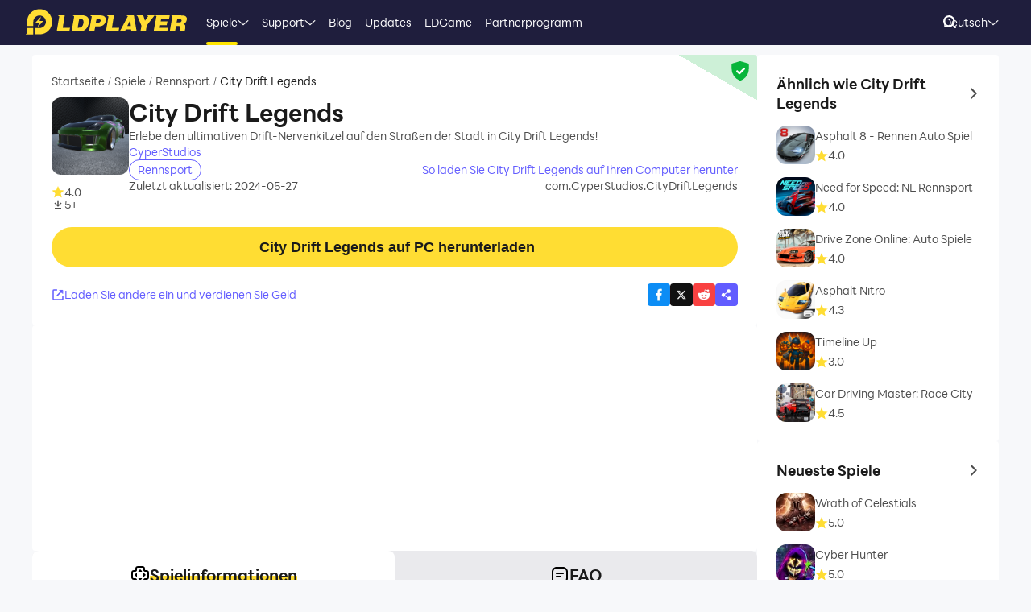

--- FILE ---
content_type: text/html; charset=utf-8
request_url: https://de.ldplayer.net/games/city-drift-legends-on-pc.html
body_size: 100137
content:
<!DOCTYPE html><html lang="de" dir="ltr"><head><meta charSet="utf-8"/><meta name="viewport" content="width=device-width, initial-scale=1"/><link rel="preload" as="image" imageSrcSet="https://play-lh.googleusercontent.com/rCeFlRN97rKRyswIs7JTVIAaOK1HT2VuK9atvAaTpZtn58zN-Zj7LiqwvFXaHokecA 1x, https://play-lh.googleusercontent.com/rCeFlRN97rKRyswIs7JTVIAaOK1HT2VuK9atvAaTpZtn58zN-Zj7LiqwvFXaHokecA 2x"/><link rel="preload" as="image" imageSrcSet="https://res.ldrescdn.com/rms/ldplayer/process/img/812068716d564364b5de7e5facd5087d1712113114.webp?x-oss-process=image/format,webp/quality,Q_100/resize,w_640 1x, https://res.ldrescdn.com/rms/ldplayer/process/img/812068716d564364b5de7e5facd5087d1712113114.webp?x-oss-process=image/format,webp/quality,Q_100/resize,w_1080 2x"/><link rel="stylesheet" href="https://res.ldrescdn.com/ldplayer-official/_next/static/css/5101edc86138b3ab.css" data-precedence="next"/><link rel="stylesheet" href="https://res.ldrescdn.com/ldplayer-official/_next/static/css/ba85526972bb0912.css" data-precedence="next"/><link rel="stylesheet" href="https://res.ldrescdn.com/ldplayer-official/_next/static/css/c9adbf81cfef3fc5.css" data-precedence="next"/><style data-precedence="middle" data-href="responsive-style">@import url(https://res.ldrescdn.com/fonts/LINE_Seed_Sans/index.css);
html{ font-size: 4vw; }
@media (min-width: 768px) { html { font-size:2vw; } }
@media (min-width: 1024px) { html { font-size:min(16px,1.5625vw); } }
@media (min-width: 1280px) { html { font-size:min(16px,1.25vw); } }
@media (min-width: 1920px) { html { font-size:0.8334vw; } }
          /* === custom-reset.css === */
        * {
          -webkit-text-size-adjust: 100%;
          -webkit-box-sizing: border-box;
          -moz-box-sizing: border-box;
          box-sizing: border-box;
          outline: none;
          /* border: 0; */
          padding: 0;
          margin: 0;
          font-size: 100%;
        }
        button,input,div,iframe {
          border: 0;
        }

        /* HTML5 display-role reset for older browsers */
        article,
        aside,
        details,
        figcaption,
        figure,
        footer,
        header,
        hgroup,
        menu,
        nav,
        section {
          display: block;
        }

        body {
          line-height: 1;
        }

        html {
          min-height: 100vh;
          max-width: 100vw;
        }

        html[lang="ar"] {
          direction: rtl;
        }

        img {
          object-fit: cover;
        }

        #app {
          min-height: 100%;
          display: flex;
          flex-direction: column;
        }

        a {
          all: unset;
          cursor: pointer;
          color: currentColor;
          text-decoration: none;
        }

        ul,
        ol,
        li {
          list-style: none;
        }

        blockquote,
        q {
          quotes: none;
        }
        blockquote:before,
        blockquote:after,
        q:before,
        q:after {
          content: '';
          content: none;
        }

        table {
          border-collapse: collapse;
          border-spacing: 0;
        }

        .hide-scrollbar::-webkit-scrollbar {
          display: none;
        }

        /* === fonts.css === */
        html {
          font-family:
            'LINE Seed Sans', 'LINE Seed Sans fallback', Inter, PingFang SC, Microsoft YaHei, Arial,  Sans-serif;
        }

        html[lang]:lang(tw) {
          font-family: 'LINE Seed Sans', 'LINE Seed Sans fallback', 'Noto Sans TC', Inter, PingFang SC, Microsoft YaHei, Arial,  Sans-serif;
        }

        html[lang]:lang(jp) {
          font-family: 'LINE Seed Sans JP', 'LINE Seed Sans JP fallback', 'LINE Seed Sans', 'LINE Seed Sans fallback', Inter, Arial, Sans-serif;
        }

        html[lang]:lang(kr) {
          font-family: 'LINE Seed Sans KR', 'LINE Seed Sans KR fallback', 'LINE Seed Sans', 'LINE Seed Sans fallback', Inter, Arial, Sans-serif;
        }

        html[lang]:lang(th) {
          font-family: 'LINE Seed Sans TH', 'LINE Seed Sans TH fallback', 'LINE Seed Sans', 'LINE Seed Sans fallback', Inter, Arial, Sans-serif;
        }

        html[lang]:lang(ar) {
          font-family: 'LINE Seed Sans', 'LINE Seed Sans fallback', 'Noto Sans Arabic', Inter, Arial, Sans-serif;
        }

        html[lang]:lang(vi) {
          font-family: Arial;
        }
</style><link rel="preload" as="script" fetchPriority="low" href="https://res.ldrescdn.com/ldplayer-official/_next/static/chunks/webpack-366330529fc09d15.js"/><script src="https://res.ldrescdn.com/ldplayer-official/_next/static/chunks/2dbaa633-c65389c1020750df.js" async=""></script><script src="https://res.ldrescdn.com/ldplayer-official/_next/static/chunks/8119-81e4ef2ea37f3d34.js" async=""></script><script src="https://res.ldrescdn.com/ldplayer-official/_next/static/chunks/main-app-cc9e163fe1d6d568.js" async=""></script><script src="https://res.ldrescdn.com/ldplayer-official/_next/static/chunks/app/not-found-1941218c5c64c73b.js" async=""></script><script src="https://res.ldrescdn.com/ldplayer-official/_next/static/chunks/5153-cccd0c7d45cd1925.js" async=""></script><script src="https://res.ldrescdn.com/ldplayer-official/_next/static/chunks/8421-007096e0573be16e.js" async=""></script><script src="https://res.ldrescdn.com/ldplayer-official/_next/static/chunks/8729-9c4cf6872a6f013f.js" async=""></script><script src="https://res.ldrescdn.com/ldplayer-official/_next/static/chunks/630-2b947cd323353680.js" async=""></script><script src="https://res.ldrescdn.com/ldplayer-official/_next/static/chunks/851-7552a28333a90946.js" async=""></script><script src="https://res.ldrescdn.com/ldplayer-official/_next/static/chunks/7977-6ec3e217f75c9cda.js" async=""></script><script src="https://res.ldrescdn.com/ldplayer-official/_next/static/chunks/1787-aa6978579e8ec13b.js" async=""></script><script src="https://res.ldrescdn.com/ldplayer-official/_next/static/chunks/1559-29bc436636dada94.js" async=""></script><script src="https://res.ldrescdn.com/ldplayer-official/_next/static/chunks/98-c15fdfb79e105f7b.js" async=""></script><script src="https://res.ldrescdn.com/ldplayer-official/_next/static/chunks/app/%5Blocale%5D/(other-lang)/games/%5Bseo%5D/%40header/page-0ceff0f5ba2a36a3.js" async=""></script><script src="https://res.ldrescdn.com/ldplayer-official/_next/static/chunks/03940250-38cbacd76fc2c446.js" async=""></script><script src="https://res.ldrescdn.com/ldplayer-official/_next/static/chunks/409-1f14559c07a1efc1.js" async=""></script><script src="https://res.ldrescdn.com/ldplayer-official/_next/static/chunks/1139-f933a70119aee838.js" async=""></script><script src="https://res.ldrescdn.com/ldplayer-official/_next/static/chunks/2106-bbcd6f6ff6eb7c73.js" async=""></script><script src="https://res.ldrescdn.com/ldplayer-official/_next/static/chunks/777-ccb199d493b07edc.js" async=""></script><script src="https://res.ldrescdn.com/ldplayer-official/_next/static/chunks/7689-49f2a719ca4d5397.js" async=""></script><script src="https://res.ldrescdn.com/ldplayer-official/_next/static/chunks/7819-b1e96eece78942b3.js" async=""></script><script src="https://res.ldrescdn.com/ldplayer-official/_next/static/chunks/9455-f30491c1c4e3b718.js" async=""></script><script src="https://res.ldrescdn.com/ldplayer-official/_next/static/chunks/4129-73701b98c84a1976.js" async=""></script><script src="https://res.ldrescdn.com/ldplayer-official/_next/static/chunks/3788-dd514851f0e9cb77.js" async=""></script><script src="https://res.ldrescdn.com/ldplayer-official/_next/static/chunks/2266-93b95b23fc2c58ae.js" async=""></script><script src="https://res.ldrescdn.com/ldplayer-official/_next/static/chunks/4759-ce93a85d4c306d8c.js" async=""></script><script src="https://res.ldrescdn.com/ldplayer-official/_next/static/chunks/app/%5Blocale%5D/(other-lang)/games/%5Bseo%5D/page-9f3b60bf7c338ee2.js" async=""></script><script src="https://res.ldrescdn.com/ldplayer-official/_next/static/chunks/app/%5Blocale%5D/layout-33492315f04818ee.js" async=""></script><script src="https://res.ldrescdn.com/ldplayer-official/_next/static/chunks/2491-e81222e485d4180b.js" async=""></script><script src="https://res.ldrescdn.com/ldplayer-official/_next/static/chunks/393-5f845acd93e77f88.js" async=""></script><script src="https://res.ldrescdn.com/ldplayer-official/_next/static/chunks/9447-ba97c8ac1748127e.js" async=""></script><script src="https://res.ldrescdn.com/ldplayer-official/_next/static/chunks/app/%5Blocale%5D/(other-lang)/games/%5Bseo%5D/layout-ea8ac37c38a0b490.js" async=""></script><script src="https://res.ldrescdn.com/ldplayer-official/_next/static/chunks/app/%5Blocale%5D/error-0a4c00681ea804d5.js" async=""></script><script src="https://res.ldrescdn.com/ldplayer-official/_next/static/chunks/1338-8107a0e2264c77aa.js" async=""></script><script src="https://res.ldrescdn.com/ldplayer-official/_next/static/chunks/app/%5Blocale%5D/(other-lang)/games/%5Bseo%5D/%40footer/page-cf586102670e5a69.js" async=""></script><link rel="preload" href="https://www.googletagmanager.com/gtm.js?id=GTM-MDK6HMW" as="script"/><link rel="preload" href="https://fundingchoicesmessages.google.com/i/pub-3593861583707338?ers=1" as="script" nonce="KeFO61U28iVeAQ6SwgBCOQ"/><link rel="preload" href="https://res.ldrescdn.com/assets/js/ad-msg.js" as="script"/><link rel="preload" href="https://cmp.setupcmp.com/cmp/cmp/cmp-stub.js" as="script"/><link rel="preload" href="https://cmp.setupcmp.com/cmp/cmp/cmp-v1.js" as="script"/><link rel="preload" href="https://yandex.ru/ads/system/context.js" as="script"/><link rel="expect" href="#_R_" blocking="render"/><link rel="preconnect" href="https://res.ldrescdn.com"/><link rel="dns-prefetch" href="https://res.ldrescdn.com"/><link rel="dns-prefetch" href="https://api{locale}.ldplayer.net"/><link rel="preload" href="https://res.ldrescdn.com/fonts/LINE_Seed_Sans/woff2/LINESeedSans_W_Rg.woff2" as="font" type="font/woff2" crossorigin="anonymous"/><link rel="preload" href="https://res.ldrescdn.com/fonts/LINE_Seed_Sans/woff2/LINESeedSans_W_Bd.woff2" as="font" type="font/woff2" crossorigin="anonymous"/><meta name="theme-color" content="#f7f8fa"/><title>Downloaden &amp; Spielen City Drift Legends auf PC(Emulator)</title><meta name="description" content="Lade City Drift Legends kostenlos auf deinen Computer und Laptop über den Android-Emulator herunter. LDPlayer ist ein kostenloser Emulator, mit dem du das Spiel City Drift Legends auf deinem PC herunterladen und installieren kannst."/><meta name="keywords" content="City Drift Legends für Windows, City Drift Legends PC Version, City Drift Legends auf Android-Emulator, City Drift Legends PC Version herunterladen, auf PC City Drift Legends spielen"/><meta name="robots" content="index, follow"/><link rel="canonical" href="https://de.ldplayer.net/games/city-drift-legends-on-pc.html"/><link rel="alternate" hrefLang="x-default" href="https://www.ldplayer.net/games/city-drift-legends-on-pc.html"/><link rel="alternate" hrefLang="en" href="https://www.ldplayer.net/games/city-drift-legends-on-pc.html"/><link rel="alternate" hrefLang="zh-hant" href="https://www.ldplayer.tw/games/city-drift-legends-on-pc.html"/><link rel="alternate" hrefLang="ko" href="https://kr.ldplayer.net/games/city-drift-legends-on-pc.html"/><link rel="alternate" hrefLang="th" href="https://th.ldplayer.net/games/city-drift-legends-on-pc.html"/><link rel="alternate" hrefLang="ru" href="https://ru.ldplayer.net/games/city-drift-legends-on-pc.html"/><link rel="alternate" hrefLang="pt-BR" href="https://pt.ldplayer.net/games/city-drift-legends-on-pc.html"/><link rel="alternate" hrefLang="es" href="https://es.ldplayer.net/games/city-drift-legends-on-pc.html"/><link rel="alternate" hrefLang="fr" href="https://fr.ldplayer.net/games/city-drift-legends-on-pc.html"/><link rel="alternate" hrefLang="de" href="https://de.ldplayer.net/games/city-drift-legends-on-pc.html"/><link rel="alternate" hrefLang="ja" href="https://jp.ldplayer.net/games/city-drift-legends-on-pc.html"/><link rel="alternate" hrefLang="ar" href="https://ar.ldplayer.net/games/city-drift-legends-on-pc.html"/><meta property="og:title" content="Downloaden &amp; Spielen City Drift Legends auf PC(Emulator)"/><meta property="og:description" content="Lade City Drift Legends kostenlos auf deinen Computer und Laptop über den Android-Emulator herunter. LDPlayer ist ein kostenloser Emulator, mit dem du das Spiel City Drift Legends auf deinem PC herunterladen und installieren kannst."/><meta property="og:url" content="https://de.ldplayer.net/games/city-drift-legends-on-pc.html"/><meta property="og:site_name" content="Downloaden &amp; Spielen City Drift Legends auf PC(Emulator)"/><meta property="og:image" content="https://play-lh.googleusercontent.com/rCeFlRN97rKRyswIs7JTVIAaOK1HT2VuK9atvAaTpZtn58zN-Zj7LiqwvFXaHokecA"/><meta property="og:type" content="website"/><meta name="twitter:card" content="summary_large_image"/><meta name="twitter:title" content="Downloaden &amp; Spielen City Drift Legends auf PC(Emulator)"/><meta name="twitter:description" content="Lade City Drift Legends kostenlos auf deinen Computer und Laptop über den Android-Emulator herunter. LDPlayer ist ein kostenloser Emulator, mit dem du das Spiel City Drift Legends auf deinem PC herunterladen und installieren kannst."/><meta name="twitter:image" content="https://play-lh.googleusercontent.com/rCeFlRN97rKRyswIs7JTVIAaOK1HT2VuK9atvAaTpZtn58zN-Zj7LiqwvFXaHokecA"/><link rel="icon" href="https://res.ldrescdn.com/gw/static/ld_gw/assets/favicon.ico" type="image/x-icon" sizes="48x48"/><link rel="icon" href="https://res.ldrescdn.com/gw/static/ld_gw/assets/favicon.png" type="image/png" sizes="48x48"/><script src="https://res.ldrescdn.com/ldplayer-official/_next/static/chunks/polyfills-42372ed130431b0a.js" noModule=""></script></head><body class="bg-white-2 c-black-2"><header id="layout-header" class="w-full h-14 c-white-1 relative z-999"><div class="h-14 w-full bg-dark-1"><div class="grid size-full px-8 lt-lg:hidden"><div class="grid-area-[1/1] w-fit flex items-center"><a class="" href="/home"><span class="sr-only">home page</span><svg xmlns="http://www.w3.org/2000/svg" width="1em" height=".16em" fill="none" viewBox="0 0 1024 160" class="c-yellow-5 text-50"><path fill="currentColor" fill-rule="evenodd" d="M247.84 39.561h-43.29l8.561 6.102-16.587 96.209h80.185l4.815-23.976h-46.5l12.842-78.335zm153.515 43.223.433-6.916c0-8.542-2.37-16.22-6.421-21.941-4.051-5.696-9.096-8.9-16.027-11.187-3.363-1.246-7.006-2.568-11.236-3.204h-68.948l8.561 6.102-16.026 93.005-5.377 3.204h49.711c11.058 0 20.69-1.195 29.888-4.831s16.587-9.408 22.141-17.264c6.065-8.339 10.243-18.84 12.562-31.502l.713-5.466zm-35.06 6.636c-3.363 19.272-12.485 28.476-28.639 28.476h-8.026l9.631-54.359h6.421c7.975 0 13.071.661 16.434 3.204q5.045 3.813 5.045 12.738c0 2.873-.28 6.178-.866 9.916zm142.94-22.68c0-6.228-1.503-11.44-4.408-15.534-2.879-4.068-7.21-7.119-12.994-9.128-5.402-2.212-12.052-2.517-21.097-2.517h-60.947l9.911 7.043-17.097 90.946-7.236 4.322h40.105l6.421-31.985h17.632c28.104 0 44.156-11.365 48.768-34.603.586-3.178.942-5.975.942-8.569zm-37.658 15.256c-3.032 2.644-6.676 3.966-10.906 3.966h-15.593l4.815-22.425h11.211c10.498 0 15.008 2.416 15.008 8.467 0 4.017-1.529 7.373-4.535 9.992m76.158 35.9 12.842-78.335h-44.895l9.988 7.12-15.849 91.987-5.376 3.204h85l4.816-23.976h-46.526m104.212-78.335H640.71l8.128 5.797-49.94 93.717-4.714 2.822h35.29l6.421-12.788h33.684l1.605 12.788h33.684l-17.632-102.31h-35.289zm-6.396 67.148 17.632-36.765 4.816 36.765zm136.291-67.148h-11.237l7.44 5.289-20.256 28.273-11.236-33.562h-43.29l6.828 4.857 25.25 60.689-5.86 33.561-5.376 3.204h38.5l6.421-38.367 49.71-63.944zm72.183 62.343h41.685l4.816-23.976h-43.29l3.21-14.39h49.711l4.816-23.977h-91.396l7.084 5.035-17.683 94.047-5.427 3.254h91.395l4.816-23.975h-52.921l3.21-15.993zm163.685-20.035c3.79-6 6.29-13.653 6.29-21.51 0-7.297-3.52-12.102-9.33-15.89-5.83-3.789-15.742-4.882-30.749-4.882h-59.342l7.134 5.085-16.205 94.022-5.376 3.203h38.474l6.421-35.163h4.815c7.873 0 13.785.102 16.791 1.195 2.981 1.094 4.485 4.018 4.485 8.696l-1.147 11.645c-.586 4.322-.866 7.83-.866 10.5v3.102h35.285v-3.204c-1.63 0-2.8-.254-3.1-2.364l1.14-7.043 1.45-8.06c.59-4.322.51-7.22.51-9.712 0-5.466-.63-9.662-2.67-11.594-1.73-2.008-4.69-3.788-10.17-6 7.42-1.83 12.36-6.051 16.16-12.052zm-27.394-8.721c-.866 6.712-5.631 11.187-16.027 11.187h-16.026l4.815-20.772h16.027c2.115 0 4.331-.127 6.344.839s3.44 2.237 4.255 3.814c.816 1.576.918 3.025.612 4.932M8.001 152.017 0 160h47.953v-39.994H8zM87.879 0C44.207 0 8.74 35.112 8.026 78.665h-.025v27.993h39.952V78.665h.025c.713-21.484 18.294-38.671 39.927-38.671s39.952 17.899 39.952 39.993-17.887 39.994-39.952 39.994H61.279v39.994h26.626c44.13 0 79.904-35.824 79.904-80.013S132.01 0 87.879 0M61.253 85.632h23.492l-8.765 27.713 35.875-38.544H87.522l9.632-28.12-35.926 38.95z" clip-rule="evenodd"></path></svg></a><div class="flex h-full mis-4 flex-1 xl:mis-8"><div class="group flex items-center gap-x-1.2 px-2 xl:px-5 text-3.5"><div class="relative h-full flex-center of-hidden"><a class="h-full flex items-center" href="/games">Spiele</a><span class="absolute inline-block content-empty bottom-0 left-0 w-full h-0 bg-#ffe500 rd-5px transition-all-200 group-hover:h-1"></span></div><!--$!--><template data-dgst="BAILOUT_TO_CLIENT_SIDE_RENDERING"></template><div class="w-1em"></div><!--/$--><div class="absolute top-full z-9999 h-0 w-full of-hidden rd-1 transition-all-300" group-hover="size-auto"><a class="h-9 flex items-center bg-black-2 bg-op-90 c-gray-5 c-op-90 transition-all-100" un-hover="c-yellow-1 bg-black-1" group-hover="px-4" href="/games/upcoming-games.html">Pre-Register</a><a class="h-9 flex items-center bg-black-2 bg-op-90 c-gray-5 c-op-90 transition-all-100" un-hover="c-yellow-1 bg-black-1" group-hover="px-4" href="/games/type/102.html">Gelegenheitsspiele</a><a class="h-9 flex items-center bg-black-2 bg-op-90 c-gray-5 c-op-90 transition-all-100" un-hover="c-yellow-1 bg-black-1" group-hover="px-4" href="/games/type/103.html">Rollenspiele</a><a class="h-9 flex items-center bg-black-2 bg-op-90 c-gray-5 c-op-90 transition-all-100" un-hover="c-yellow-1 bg-black-1" group-hover="px-4" href="/games/type/101.html">Strategie</a><a class="h-9 flex items-center bg-black-2 bg-op-90 c-gray-5 c-op-90 transition-all-100" un-hover="c-yellow-1 bg-black-1" group-hover="px-4" href="/games/type/105.html">Abenteuer</a><a class="h-9 flex items-center bg-black-2 bg-op-90 c-gray-5 c-op-90 transition-all-100" un-hover="c-yellow-1 bg-black-1" group-hover="px-4" href="/games/type/104.html">Rennsport</a><a class="h-9 flex items-center bg-black-2 bg-op-90 c-gray-5 c-op-90 transition-all-100" un-hover="c-yellow-1 bg-black-1" group-hover="px-4" href="/games/type/120.html">Arcade</a><a class="h-9 flex items-center bg-black-2 bg-op-90 c-gray-5 c-op-90 transition-all-100" un-hover="c-yellow-1 bg-black-1" group-hover="px-4" href="/games/type/130.html">Brettspiele</a><a class="h-9 flex items-center bg-black-2 bg-op-90 c-gray-5 c-op-90 transition-all-100" un-hover="c-yellow-1 bg-black-1" group-hover="px-4" href="/games/type/164.html">Simulation</a></div></div><div class="group flex items-center gap-x-1.2 px-2 xl:px-5 text-3.5"><div class="relative h-full flex-center of-hidden"><a class="h-full flex items-center" href="/support">Support</a><span class="absolute inline-block content-empty bottom-0 left-0 w-full h-0 bg-#ffe500 rd-5px transition-all-200 group-hover:h-1"></span></div><!--$!--><template data-dgst="BAILOUT_TO_CLIENT_SIDE_RENDERING"></template><div class="w-1em"></div><!--/$--><div class="absolute top-full z-9999 h-0 w-full of-hidden rd-1 transition-all-300" group-hover="size-auto"><a class="h-9 flex items-center bg-black-2 bg-op-90 c-gray-5 c-op-90 transition-all-100" un-hover="c-yellow-1 bg-black-1" group-hover="px-4" href="/blog/ldplayer-9.html ">Was ist LDPlayer 9</a><a class="h-9 flex items-center bg-black-2 bg-op-90 c-gray-5 c-op-90 transition-all-100" un-hover="c-yellow-1 bg-black-1" group-hover="px-4" href="/blog/activate-vt-to-support-android-emulators.html">VT auf PC aktivieren</a><a class="h-9 flex items-center bg-black-2 bg-op-90 c-gray-5 c-op-90 transition-all-100" un-hover="c-yellow-1 bg-black-1" group-hover="px-4" href="/blog/installation-of-LDPlayer-stop.html">LDPlayer lädt nur bis 50%/94%</a><a class="h-9 flex items-center bg-black-2 bg-op-90 c-gray-5 c-op-90 transition-all-100" un-hover="c-yellow-1 bg-black-1" group-hover="px-4" href="/blog/how-to-use-multi-instance-manager.html">Der Leitfaden von Multi-Instanz</a><a class="h-9 flex items-center bg-black-2 bg-op-90 c-gray-5 c-op-90 transition-all-100" un-hover="c-yellow-1 bg-black-1" group-hover="px-4" href="/blog/99.html">Einführung zum Synchronizer</a><a class="h-9 flex items-center bg-black-2 bg-op-90 c-gray-5 c-op-90 transition-all-100" un-hover="c-yellow-1 bg-black-1" group-hover="px-4" href="/blog/how-to-use-operator-recorder.html">Verwendung von Operation-Recorder</a><a class="h-9 flex items-center bg-black-2 bg-op-90 c-gray-5 c-op-90 transition-all-100" un-hover="c-yellow-1 bg-black-1" group-hover="px-4" href="/blog/developer-options.html ">Die Entwickleroptionen aktivieren</a><a class="h-9 flex items-center bg-black-2 bg-op-90 c-gray-5 c-op-90 transition-all-100" un-hover="c-yellow-1 bg-black-1" group-hover="px-4" href="/blog/apk-install.html ">Spiele  aus anderen Quellen installieren</a></div></div><div class="group flex items-center gap-x-1.2 px-2 xl:px-5 text-3.5"><div class="relative h-full flex-center of-hidden"><a class="h-full flex items-center" href="/blog">Blog</a><span class="absolute inline-block content-empty bottom-0 left-0 w-full h-0 bg-#ffe500 rd-5px transition-all-200 group-hover:h-1"></span></div></div><div class="group flex items-center gap-x-1.2 px-2 xl:px-5 text-3.5"><div class="relative h-full flex-center of-hidden"><a class="h-full flex items-center" href="/other/version-history-and-release-notes.html">Updates</a><span class="absolute inline-block content-empty bottom-0 left-0 w-full h-0 bg-#ffe500 rd-5px transition-all-200 group-hover:h-1"></span></div></div><div class="group flex items-center gap-x-1.2 px-2 xl:px-5 text-3.5"><div class="relative h-full flex-center of-hidden"><a class="h-full flex items-center" href="/cpgame">LDGame</a><span class="absolute inline-block content-empty bottom-0 left-0 w-full h-0 bg-#ffe500 rd-5px transition-all-200 group-hover:h-1"></span></div></div><div class="group flex items-center gap-x-1.2 px-2 xl:px-5 text-3.5"><div class="relative h-full flex-center of-hidden"><a class="h-full flex items-center" href="/affiliate">Partnerprogramm</a><span class="absolute inline-block content-empty bottom-0 left-0 w-full h-0 bg-#ffe500 rd-5px transition-all-200 group-hover:h-1"></span></div></div><div class="group flex items-center gap-x-1.2 px-2 xl:px-5 text-3.5"><div class="relative h-full flex-center of-hidden"><div class="h-full flex items-center" rel="nofollow" target="_blank"></div><span class="absolute inline-block content-empty bottom-0 left-0 w-full h-0 bg-#ffe500 rd-5px transition-all-200 group-hover:h-1"></span></div></div></div></div><div class="grid-area-[1/1] h-full w-fit flex items-center justify-self-end"><div class="relative rd-4 transition-all-300 bg-transparent"><div class="transition-all-300 relative w-0"><div class="w-full pis-4 pie-10"><input type="text" class="h-8 w-full bg-transparent text-4 c-black-2 placeholder:c-black-3" placeholder="Suche nach Spiel/News/Anleitung"/></div><div class="absolute-center-end transition-all-300 cursor-pointer p-2 pie-4 z-1 c-white-1"><!--$!--><template data-dgst="BAILOUT_TO_CLIENT_SIDE_RENDERING"></template><span class="size-4"></span><!--/$--></div></div><div class="absolute-top-start w-full rd-4 bg-white-1 shadow-xl transition-all-300 of-hidden pointer-events-none"></div></div><!--$?--><template id="B:0"></template><div class="h-full flex"></div><!--/$--><a class="btnDownload download-ldplayer" href="https://res.ldrescdn.com/download/LDPlayer9.exe?n=LDPlayer9_de_1390_ld.exe"><span class="sr-only">download ldplayer</span><div class="hidden h-0 min-w-0 w-0 of-hidden whitespace-nowrap rd-6.25 text-center text-3.5 lh-8 op-0 transition-all-300 lg:block ld-button-yellow">LDPlayer herunterladen</div></a></div></div></div></header><main class="flex-1"><script>(self.__next_s=self.__next_s||[]).push(["https://yandex.ru/ads/system/context.js",{"async":true}])</script><script>(self.__next_s=self.__next_s||[]).push([0,{"children":"window.yaContextCb = window.yaContextCb || []"}])</script><!--$--><!--/$--><script type="application/ld+json">{"@context":"https://schema.org","@type":"MobileApplication","name":"City Drift Legends","description":"Lade City Drift Legends kostenlos auf deinen Computer und Laptop über den Android-Emulator herunter. LDPlayer ist ein kostenloser Emulator, mit dem du das Spiel City Drift Legends auf deinem PC herunterladen und installieren kannst.","url":"https://de.ldplayer.net/games/city-drift-legends-on-pc.html","image":"https://play-lh.googleusercontent.com/rCeFlRN97rKRyswIs7JTVIAaOK1HT2VuK9atvAaTpZtn58zN-Zj7LiqwvFXaHokecA","operatingSystem":"Windows, Android","applicationCategory":"GameApplication, MultimediaApplication","genre":["104"],"aggregateRating":{"@type":"AggregateRating","ratingValue":"4","bestRating":"5","ratingCount":5},"author":{"@type":"Organization","name":"KLab"},"offers":{"@type":"Offer","price":"0","priceCurrency":"USD"}}</script><div id="tool-anchor" data-share="facebook,X_dark,reddit" class="mb-15 w-full flex flex-col py-3 view-content" lt-lg="gap-2" un-lg="flex-row gap-4"><div class="w-full flex flex-1 flex-col gap-2 of-hidden"><section class="relative of-hidden card-box"><script type="application/ld+json">{"@context":"https://schema.org","@type":"BreadcrumbList","itemListElement":[{"@type":"ListItem","position":1,"item":"https://de.ldplayer.net/","url":"https://de.ldplayer.net/","name":"Startseite"},{"@type":"ListItem","position":2,"item":"https://de.ldplayer.net/games/list","url":"https://de.ldplayer.net/games/list","name":"Spiele"},{"@type":"ListItem","position":3,"item":"https://de.ldplayer.net/games/type/104.html","url":"https://de.ldplayer.net/games/type/104.html","name":"Rennsport"},{"@type":"ListItem","position":4,"item":"https://de.ldplayer.net/games/city-drift-legends-on-pc.html","url":"https://de.ldplayer.net/games/city-drift-legends-on-pc.html","name":"City Drift Legends"}]}</script><div class="flex mb-3 text-3.5 ltr:pr-2 rtl:pl-2"><p class="inline-flex items-center c-black-3 lh-1.25em [&amp;:last-child_.separator]:hidden"><a class="transition-all-150 hover:c-black-2 ws-nowrap" href="/">Startseite</a><span class="separator mx-1 text-0.7em">/</span></p><p class="inline-flex items-center c-black-3 lh-1.25em [&amp;:last-child_.separator]:hidden"><a class="transition-all-150 hover:c-black-2 ws-nowrap" href="/games/list">Spiele</a><span class="separator mx-1 text-0.7em">/</span></p><p class="inline-flex items-center c-black-3 lh-1.25em [&amp;:last-child_.separator]:hidden"><a class="transition-all-150 hover:c-black-2 ws-nowrap" href="/games/type/104.html">Rennsport</a><span class="separator mx-1 text-0.7em">/</span></p><p class="inline-flex items-center c-black-3 lh-1.25em [&amp;:last-child_.separator]:hidden"><span class="transition-all-150 hover:c-black-2 c-black-2 line-clamp-1 ws-normal">City Drift Legends</span></p></div><div class="mb-5 flex" lt-md="flex-col" un-md="flex-row gap-x-6"><div class="flex-shrink-0 flex-col lt-md:flex-center md:items-start"><img alt="City Drift Legends" loading="lazy" width="96" height="96" decoding="async" data-nimg="1" class="size-24 rd-3 text-center" style="color:transparent" srcSet="https://play-lh.googleusercontent.com/gghNP7lUX-pv7DwW6sU_evfves1S9VpMN--6ChcBF3fY0d73ECFEANpRF6qFxKQi1Q8 1x, https://play-lh.googleusercontent.com/gghNP7lUX-pv7DwW6sU_evfves1S9VpMN--6ChcBF3fY0d73ECFEANpRF6qFxKQi1Q8 2x" src="https://play-lh.googleusercontent.com/gghNP7lUX-pv7DwW6sU_evfves1S9VpMN--6ChcBF3fY0d73ECFEANpRF6qFxKQi1Q8"/><div class="flex" lt-md="my-3 flex-row items-center gap-4" un-md="mt-3 flex-col gap-2"><span class="flex items-center gap-1"><!--$!--><template data-dgst="BAILOUT_TO_CLIENT_SIDE_RENDERING"></template><span class="size-4"></span><!--/$--><span class="text-3.5 c-black-3">4.0</span></span><span class="flex items-center gap-1"><!--$!--><template data-dgst="BAILOUT_TO_CLIENT_SIDE_RENDERING"></template><span class="size-4"></span><!--/$--><span class="text-3.5 c-black-3">5+</span></span></div></div><div class="flex flex-1 flex-col gap-y-2.5"><h2 class="line-clamp-1 text-6 font-600 lh-1.25em lt-md:text-center md:text-7.5">City Drift Legends</h2><p class="text-3.5 c-black-3 lh-5.5 lt-md:text-center">Erlebe den ultimativen Drift-Nervenkitzel auf den Straßen der Stadt in City Drift Legends!</p><div class="flex flex-col gap-3 md:hidden"><div class="btnDownload common-btn h-12.5 w-full flex-center rd-7.5 bg-purple-5 text-5 c-white-1">Auf dem PC mit LDPlayer spielen</div><a class="btnDownload common-btn h-12.5 w-full rd-7.5 bg-cover bg-center bg-no-repeat" style="background-image:url(https://res.ldrescdn.com/rms/upload/de/8gy98kq4ey-1752664335.png)" href="https://res.ldrescdn.com/download/corp/com.fantasy.ld/100010-100012-com.fantasy.ld.apk"><span class="sr-only">recommend</span></a></div><a class="text-3.5 c-purple-5 lh-4.5 transition-all-100 hover:c-purple-6" href="/developers/CyperStudios.html">CyperStudios</a><div class="flex gap-4" lt-md="flex-col" un-md="items-center justify-between"><div class="flex flex-shrink-0 gap-1"><a class="h-6 w-fit flex-center rd-5 px-2.5 text-3.5 ld-tag-purple-outline" href="/games/type/104.html">Rennsport</a></div><div class="line-clamp-1 cursor-pointer text-3.5 c-purple-5 lh-5 transition-all-100 hover:c-purple-6">So laden Sie City Drift Legends auf Ihren Computer herunter</div></div><div class="flex gap-2" lt-md="flex-col" un-md="items-center justify-between"><div class="text-3.5 c-black-3">Zuletzt aktualisiert: 2024-05-27</div><div class="text-3.5 c-black-3">com.CyperStudios.CityDriftLegends</div></div></div></div><a class="download btnDownload mb-5 hidden md:block" href="/games/download/city-drift-legends-on-pc.html"><button type="button" class="ld-button h-12.5 w-full rd-8 text-4.5 font-600 ld-button-yellow"><h1 class="max-w-full flex items-center of-hidden text-ellipsis ws-nowrap"><span class="flex-1 of-hidden text-ellipsis ws-nowrap"> <!-- -->City Drift Legends<!-- --> </span> auf PC herunterladen</h1></button></a><div class="flex items-center justify-between"><div class="flex gap-10"><span class="flex-center gap-1 text-3.5 c-purple-5 transition-all-100 lt-md:hidden hover:c-purple-6 cursor-pointer" type="button" aria-haspopup="dialog" aria-expanded="false" aria-controls="radix-_R_4o5j5fd5ubsnmivb_" data-state="closed"><!--$!--><template data-dgst="BAILOUT_TO_CLIENT_SIDE_RENDERING"></template><span class="size-4"></span><!--/$--><span>Laden Sie andere ein und verdienen Sie Geld</span></span></div><div class="flex flex-1 items-center lt-md:justify-between md:justify-end"><span class="text-3.5 c-black-3 md:hidden">Aktie<!-- -->:</span><div class="inline-flex gap-3"><div class="of-hidden inline-block cursor-pointer size-7 rd-1 text-4" style="background-position:0% 0%;background-size:1600% auto;background-image:url(https://res.ldrescdn.com/ldplayer-official/_next/static/media/tp-icon.72d9e4b8.webp)"></div><div class="of-hidden inline-block cursor-pointer size-7 rd-1 text-4" style="background-position:13.333333333333334% 0%;background-size:1600% auto;background-image:url(https://res.ldrescdn.com/ldplayer-official/_next/static/media/tp-icon.72d9e4b8.webp)"></div><div class="of-hidden inline-block cursor-pointer size-7 rd-1 text-4" style="background-position:6.666666666666667% 0%;background-size:1600% auto;background-image:url(https://res.ldrescdn.com/ldplayer-official/_next/static/media/tp-icon.72d9e4b8.webp)"></div><div class="bg-purple-5 flex-center c-white-1 cursor-pointer size-7 rd-1 text-4" type="button" aria-haspopup="dialog" aria-expanded="false" aria-controls="radix-_R_l85j5fd5ubsnmivb_" data-state="closed"><!--$!--><template data-dgst="BAILOUT_TO_CLIENT_SIDE_RENDERING"></template><span class="size-1em"></span><!--/$--></div></div></div></div><div class="absolute h-16.5 w-28 rotate-30 bg-#07B53B bg-op-20 -right-6 -top-8.25"></div><div class="absolute right-2 top-1.75 cursor-pointer" type="button" aria-haspopup="dialog" aria-expanded="false" aria-controls="radix-_R_1a5j5fd5ubsnmivb_" data-state="closed"><!--$!--><template data-dgst="BAILOUT_TO_CLIENT_SIDE_RENDERING"></template><span class="size-6.5"></span><!--/$--></div></section><div class="bg-white-1 rd-1 h-280px"><ins class="adsbygoogle h-full" style="display:block;margin:auto" data-ad-client="ca-pub-3593861583707338" data-ad-slot="9194752524" data-ad-format="fluid" data-full-width-responsive="true"></ins></div><section class=""><ul class="relative z-0 h-15 w-full flex rd-t-2 bg-#eaeaed"><li class="flex-1 flex-center gap-1 z-1 transition-150 rd-t-2 cursor-pointer lt-md:flex-[1.75] bg-white-1"><img alt="" loading="lazy" width="24" height="24" decoding="async" data-nimg="1" class="inline-block shrink-0 lh-none text-6" style="color:transparent" src="https://res.ldrescdn.com/ldplayer-official/_next/static/media/content-tab-1.7da31abf.svg"/><p un-before="ld-nav-item-before h-2" class="ld-nav-item text-5 font-600 c-black-2 lt-md:of-hidden">Spielinformationen</p></li><li class="flex-1 flex-center gap-1 z-1 transition-150 rd-t-2 cursor-pointer"><img alt="" loading="lazy" width="24" height="24" decoding="async" data-nimg="1" class="inline-block shrink-0 lh-none text-6" style="color:transparent" src="https://res.ldrescdn.com/ldplayer-official/_next/static/media/content-tab-2.26f21961.svg"/><p un-before="ld-nav-item-before" class="ld-nav-item text-5 font-600 c-black-2 lt-md:of-hidden lt-md:w-0">FAQ</p></li></ul><div class="w-full transform-gpu"><div class="card-box w-full"><div class="flex flex-col w-full"><div class="relative"><div class="grid grid-rows-[0fr] of-hidden op-0 transition-all-300 min-h-36 op-100"><span class="min-h-0"><div><h2 class="mb-2 text-4 c-black-2 font-600">LDPlayer verwenden, um City Drift Legends auf PC zu spielen</h2><div class="rich-text_richText__Ebssf mb-10 flex-1" lang="de"><body><p>City Drift Legends ist ein Spiel Rennsport, das von CyperStudios entwickelt wurde. LDPlayer ist der beste Emulator, um City Drift Legends auf einem Computer mit Windows-Betriebssystem zu spielen. Er bietet leistungsstarke Funktionen, um Ihnen ein intensives Spielerlebnis im Spiel City Drift Legends zu ermöglichen.</p>
<p>Wenn Sie City Drift Legends auf Ihrem Computer spielen, und wenn Sie Ihr Gamepad verwenden möchten, um das Spiel zu steuern, kann die von LDPlayer automatisch aktiviert erkannte Gamepad-Erkennung Ihnen helfen, die Steuerung mit nur wenigen einfachen Klicks anzupassen und ein intensiveres und realistischeres Rennerlebnis zu genießen.</p>
<p>Mit Unterstützung von hohen Bildraten werden die vielfältigen Streckendesigns im Spiel sowie die reichen Funktionen und Umgebungsänderungen realistischer und genauer.</p>
<p>Gleichzeitig ermöglicht Ihnen die Videorekorderfunktion, alle Rennen und spannenden Spielinhalte einfach aufzunehmen, was sich hervorragend zum Teilen mit Freunden oder zum Erstellen von Videos eignet. Beginnen Sie jetzt mit dem Herunterladen von City Drift Legends und spielen Sie es auf Ihrem Computer!</p>Willkommen bei City Drift Legends, dem ultimativen Drift-Erlebnis für Nervenkitzel-Suchende und Auto-Enthusiasten! Wähle, ob du die Straßen der Stadt aufreißen oder Präzisionsdrifts auf einer benutzerdefinierten Strecke meistern möchtest.<br><br>Spielfunktionen:<br><br>Realistische Driftphysik: Erlebe das authentische Drifterlebnis mit unserer fortschrittlichen Physik-Engine.<br>Anpassbare Autos: Modifizieren Sie Ihr Fahrzeug mit einer Vielzahl von Upgrades und visuellen Verbesserungen.<br>Herausfordernde Levels: Testen Sie Ihre Fähigkeiten mit immer schwierigeren Levels und Zielen.<br>Atemberaubende Grafik: Genießen Sie hochwertige Grafiken und detaillierte Umgebungen für ein beeindruckendes Erlebnis.<br>Egal, ob Sie das urbane Chaos des Driftens durch die Stadt oder die kontrollierte Umgebung einer Driftstrecke bevorzugen, City Drift Legends bietet endlose Spannung und Herausforderungen. Verbessere deine Fähigkeiten, passe dein Fahren an und werde zur Legende in der Welt des Driftens!<br><br>Lade es jetzt herunter und beginne deine Reise, um der ultimative Driftkönig zu werden!</body></div></div></span></div><div class="absolute-bottom-start z-1 h-6 w-full from-transparent to-white-1 bg-gradient-to-b"></div></div><div class="h-8 flex cursor-pointer items-center justify-end text-3.5 c-purple-5 hover:c-purple-6"><span>Ausklappen</span><!--$!--><template data-dgst="BAILOUT_TO_CLIENT_SIDE_RENDERING"></template><div class="text-1em"></div><!--/$--></div><div class="w-full flex flex-1 flex-col"><div class="mb-4 flex flex-col gap-2 text-4 lh-6"><h2 class="c-black-2 font-600">Screenshot und Video von City Drift Legends auf dem PC</h2><div class="c-black-3">Laden Sie City Drift Legends herunter und führen Sie es mit LDPlayer auf Ihrem Computer aus, genießen Sie den Vorteil eines breiteren Blickfeldes, die schärfste Bildqualität des Spiels und aufregende Kampffähigkeiten und Effekte. Das perfekte und ultimative Spielerlebnis, alles in LDPlayer.</div></div><section class="flex-1 w-full"><div class="of-hidden rd-2"><div class="mis--4 flex transform-gpu touch-pan-y touch-pinch-zoom"><div class="flex-shrink-0 min-w-0 pis-4"><div class="group relative cursor-zoom-in of-hidden rd-2"><img data-zoomable="true" alt="" loading="eager" width="445" height="250" decoding="async" data-nimg="1" class="h-62.5 w-auto" style="color:transparent" srcSet="https://play-lh.googleusercontent.com/rCeFlRN97rKRyswIs7JTVIAaOK1HT2VuK9atvAaTpZtn58zN-Zj7LiqwvFXaHokecA 1x, https://play-lh.googleusercontent.com/rCeFlRN97rKRyswIs7JTVIAaOK1HT2VuK9atvAaTpZtn58zN-Zj7LiqwvFXaHokecA 2x" src="https://play-lh.googleusercontent.com/rCeFlRN97rKRyswIs7JTVIAaOK1HT2VuK9atvAaTpZtn58zN-Zj7LiqwvFXaHokecA"/></div></div><div class="flex-shrink-0 min-w-0 pis-4"><div class="group relative cursor-zoom-in of-hidden rd-2"><img data-zoomable="true" alt="" loading="lazy" width="445" height="250" decoding="async" data-nimg="1" class="h-62.5 w-auto" style="color:transparent" srcSet="https://play-lh.googleusercontent.com/AnFV8EntezcfsU6itokeDXvuWk0zTHyOyDLGP-qaKXIPw6l9m45n3WQl49znPShZ0pA 1x, https://play-lh.googleusercontent.com/AnFV8EntezcfsU6itokeDXvuWk0zTHyOyDLGP-qaKXIPw6l9m45n3WQl49znPShZ0pA 2x" src="https://play-lh.googleusercontent.com/AnFV8EntezcfsU6itokeDXvuWk0zTHyOyDLGP-qaKXIPw6l9m45n3WQl49znPShZ0pA"/></div></div><div class="flex-shrink-0 min-w-0 pis-4"><div class="group relative cursor-zoom-in of-hidden rd-2"><img data-zoomable="true" alt="" loading="lazy" width="445" height="250" decoding="async" data-nimg="1" class="h-62.5 w-auto" style="color:transparent" srcSet="https://play-lh.googleusercontent.com/aLp5s1PA1GGvpPopjDLeW5EdxSgAu5Dsup3YbEklV2aPCU0_X7iRzYS0n0hhhalL6JY 1x, https://play-lh.googleusercontent.com/aLp5s1PA1GGvpPopjDLeW5EdxSgAu5Dsup3YbEklV2aPCU0_X7iRzYS0n0hhhalL6JY 2x" src="https://play-lh.googleusercontent.com/aLp5s1PA1GGvpPopjDLeW5EdxSgAu5Dsup3YbEklV2aPCU0_X7iRzYS0n0hhhalL6JY"/></div></div><div class="flex-shrink-0 min-w-0 pis-4"><div class="group relative cursor-zoom-in of-hidden rd-2"><img data-zoomable="true" alt="" loading="lazy" width="445" height="250" decoding="async" data-nimg="1" class="h-62.5 w-auto" style="color:transparent" srcSet="https://play-lh.googleusercontent.com/TwPv5b29LIUFd6HdfAICurs8_X5LuR9Y5GgXPGtBdGRV0mev1egU__0wBGQYY4ullMT5 1x, https://play-lh.googleusercontent.com/TwPv5b29LIUFd6HdfAICurs8_X5LuR9Y5GgXPGtBdGRV0mev1egU__0wBGQYY4ullMT5 2x" src="https://play-lh.googleusercontent.com/TwPv5b29LIUFd6HdfAICurs8_X5LuR9Y5GgXPGtBdGRV0mev1egU__0wBGQYY4ullMT5"/></div></div></div></div></section></div></div></div><div class="card-box w-full hidden"><div class="flex flex-col gap-4"><div class="rd-2 bg-gray-5 p-5"><div class="flex cursor-pointer items-center justify-between gap-2 transition-all-150"><h3 class="text-4 c-black-2 font-600 lh-6 hover:c-purple-5">Ist die Verwendung eines LDPlayer-Emulators sicher?</h3><p class="flex-center flex-shrink-0 gap-1 c-purple-5"><span class="text-3.5 lt-md:hidden">Ausklappen</span><!--$!--><template data-dgst="BAILOUT_TO_CLIENT_SIDE_RENDERING"></template><span class="size-4"></span><!--/$--></p></div><div class="grid grid-rows-[0fr] of-hidden op-0 transition-all-300"><span class="min-h-0"><div class="mt-6 text-4 c-black-3 lh-6 [&amp;_a:hover]:c-purple-6 [&amp;_a]:c-purple-5">Die Nutzung von LDPlayer ist legal und sicher. Wir werden niemals Malware oder Bitcoin-Miner auf den Computern unserer Nutzer installieren. Und die wenigen persönlichen Daten, die wir sammeln, sind durch unsere Datenschutzrichtlinien geschützt. Du kannst <a href="/blog/is-ldplayer-safe.html">unsere Antworten zu den Sicherheitsbedenken</a> lesen.<br/>
LDPlayer ist der Emulator, dem Gaming-Unternehmen am meisten vertrauen. Es ist schnell, leichtgewichtig und unterstützt über 1 Million Spiele, mehr als 200 Regionen, mehr als 19 Sprachen und über 270 Millionen Downloads. Darüber hinaus basiert LDPlayer auf Android 9.0 und bietet eine verbesserte Leistung sowohl für Intel- als auch für AMD-Geräte und sorgt so für ein besseres City Drift Legends-Gaming-Erlebnis.</div></span></div></div><div class="rd-2 bg-gray-5 p-5"><div class="flex cursor-pointer items-center justify-between gap-2 transition-all-150"><h3 class="text-4 c-black-2 font-600 lh-6 hover:c-purple-5">Kann ich den Spielfortschritt auf anderen Plattformen synchronisieren, wenn ich es mit LDPlayer auf meinem PC spiele?</h3><p class="flex-center flex-shrink-0 gap-1 c-purple-5"><span class="text-3.5 lt-md:hidden">Ausklappen</span><!--$!--><template data-dgst="BAILOUT_TO_CLIENT_SIDE_RENDERING"></template><span class="size-4"></span><!--/$--></p></div><div class="grid grid-rows-[0fr] of-hidden op-0 transition-all-300"><span class="min-h-0"><div class="mt-6 text-4 c-black-3 lh-6 [&amp;_a:hover]:c-purple-6 [&amp;_a]:c-purple-5">Wenn Sie mit LDPlayer Spiele auf Ihrem Computer spielen, spielen Sie echte Spiele
 Durch die Simulation der Android-Smartphone-Umgebung auf dem Computer. Das von Ihnen installierte Spiel ist die Android-Version des Spielpakets. Wenn Sie Ihr Spielkonto verknüpfen, können Sie Ihren Spielfortschritt synchronisieren, unabhängig davon, auf welcher Plattform Sie die Android-Version des Spiels verwenden, solange Sie sich bei dem angegebenen Konto anmelden. Wenn Sie jedoch die iOS-Version des Spielpakets auf Ihrem Telefon installieren, müssen Sie prüfen, ob die iOS- und Android-Spielkonten kompatibel sind.</div></span></div></div><div class="rd-2 bg-gray-5 p-5"><div class="flex cursor-pointer items-center justify-between gap-2 transition-all-150"><h3 class="text-4 c-black-2 font-600 lh-6 hover:c-purple-5">Welche Computerspezifikationen sind erforderlich, um City Drift Legends auf dem PC abzuspielen?</h3><p class="flex-center flex-shrink-0 gap-1 c-purple-5"><span class="text-3.5 lt-md:hidden">Ausklappen</span><!--$!--><template data-dgst="BAILOUT_TO_CLIENT_SIDE_RENDERING"></template><span class="size-4"></span><!--/$--></p></div><div class="grid grid-rows-[0fr] of-hidden op-0 transition-all-300"><span class="min-h-0"><div class="mt-6 text-4 c-black-3 lh-6 [&amp;_a:hover]:c-purple-6 [&amp;_a]:c-purple-5"><p>System: Empfohlen für 64-Bit-Win10- und neuere Systeme, einschließlich OpenGL 4.x </p>
<p>CPU: Intel Core i3-8100 Quad-Core der 8. Generation oder höher, mit aktivierter VT-Option </p>
<p>Grafikkarte: NVIDIA GeForce GTX1050 Ti 2G oder höher </p>
<p>Speicher: 8G oder mehr </p>
Speicherplatz: 10 GB  oder mehr verfügbarer Speicherplatz für die Installationsfestplatte, 2 GB oder mehr verfügbarer Speicherplatz für die Systemfestplatte</div></span></div></div><div class="rd-2 bg-gray-5 p-5"><div class="flex cursor-pointer items-center justify-between gap-2 transition-all-150"><h3 class="text-4 c-black-2 font-600 lh-6 hover:c-purple-5">Kann ich beim Spielen von Handyspielen auf dem PC auch das Spielerlebnis jederzeit und überall wie auf dem Handy erreichen?</h3><p class="flex-center flex-shrink-0 gap-1 c-purple-5"><span class="text-3.5 lt-md:hidden">Ausklappen</span><!--$!--><template data-dgst="BAILOUT_TO_CLIENT_SIDE_RENDERING"></template><span class="size-4"></span><!--/$--></p></div><div class="grid grid-rows-[0fr] of-hidden op-0 transition-all-300"><span class="min-h-0"><div class="mt-6 text-4 c-black-3 lh-6 [&amp;_a:hover]:c-purple-6 [&amp;_a]:c-purple-5">Wenn Sie LDPlayer zum Abspielen von City Drift Legends auf einem Computer verwenden, nutzen Sie nicht nur die überlegene Leistung Ihres Computers voll aus, sondern genießen auch die mobile Portabilität. Damit können Sie jederzeit und überall Spiele spielen, genau wie auf dem Handy. Dank der in LDPlayer integrierten Fernbedienung mit <a href="https://www.oslink.io/en" rel="nofollow" target="_blank">OSLink</a> können Sie das Spiel jederzeit verlassen, ohne das Spiel zu unterbrechen, und sind nicht mehr an einen Computerbildschirm gebunden.</div></span></div></div></div></div></div></section><div class="bg-white-1 rd-1 h-280px"><ins class="adsbygoogle h-full" style="display:block;margin:auto" data-ad-client="ca-pub-3593861583707338" data-ad-slot="3942425844" data-ad-format="fluid" data-full-width-responsive="true"></ins></div><section class="card-box"><div class="mb-4 flex flex items-center justify-between gap-2"><h2 class="text-4.5 c-black-2 font-600 lh-6">Warum LDPlayer verwenden, um City Drift Legends auf PC zu spielen?</h2></div><div class="mb-4 text-4 c-black-3 lh-5">LDPlayer einzigartige Funktionen für Spieler, einschließlich Unterstützung für Multi-Instanzen, Makros, Synchronisation, Fernsteuerung und andere Funktionen, die auf Mobilgeräten nicht verfügbar sind.</div><div class=""><div class=""><div class="mb-4 flex gap-4 flex-col md:flex-row"><div class="flex flex-1 flex-row justify-between" un-md="justify-start flex-col"><div class="relative rd-2 hover:bg-yellow-4 items-center cursor-pointer flex justify-between px-3 md:px-4 h-15 transition-all-150 bg-yellow-5!"><p class=""><img alt="" loading="lazy" width="24" height="24" decoding="async" data-nimg="1" class="inline-block shrink-0 lh-none v-text-top text-6" style="color:transparent" src="https://res.ldrescdn.com/ldplayer-official/_next/static/media/tab-9.bbbff229.svg"/><span class="mis-2 text-3.5 font-600 lh-5">Hohe FPS</span></p><!--$!--><template data-dgst="BAILOUT_TO_CLIENT_SIDE_RENDERING"></template><span class="mis-1 flex-shrink-0 text-5"></span><!--/$--><!--$!--><template data-dgst="BAILOUT_TO_CLIENT_SIDE_RENDERING"></template><span class="size-6"></span><!--/$--></div><div class="relative rd-2 hover:bg-yellow-4 items-center cursor-pointer flex justify-between px-3 md:px-4 h-15 transition-all-150"><p class="lt-md:size-6 of-hidden"><img alt="" loading="lazy" width="24" height="24" decoding="async" data-nimg="1" class="inline-block shrink-0 lh-none v-text-top text-6" style="color:transparent" src="https://res.ldrescdn.com/ldplayer-official/_next/static/media/tab-10.bd38eb05.svg"/><span class="mis-2 text-3.5 font-600 lh-5">Schwerkraft-Sensor</span></p><!--$!--><template data-dgst="BAILOUT_TO_CLIENT_SIDE_RENDERING"></template><span class="mis-1 flex-shrink-0 text-5"></span><!--/$--><!--$!--><template data-dgst="BAILOUT_TO_CLIENT_SIDE_RENDERING"></template><span class="size-6"></span><!--/$--></div><div class="relative rd-2 hover:bg-yellow-4 items-center cursor-pointer flex justify-between px-3 md:px-4 h-15 transition-all-150"><p class="lt-md:size-6 of-hidden"><img alt="" loading="lazy" width="24" height="24" decoding="async" data-nimg="1" class="inline-block shrink-0 lh-none v-text-top text-6" style="color:transparent" src="https://res.ldrescdn.com/ldplayer-official/_next/static/media/tab-11.9f9ba1a6.svg"/><span class="mis-2 text-3.5 font-600 lh-5">Spielbrett</span></p><!--$!--><template data-dgst="BAILOUT_TO_CLIENT_SIDE_RENDERING"></template><span class="mis-1 flex-shrink-0 text-5"></span><!--/$--><!--$!--><template data-dgst="BAILOUT_TO_CLIENT_SIDE_RENDERING"></template><span class="size-6"></span><!--/$--></div></div><div data-video="https://www.youtube.com/embed/PqnPbbfQIbE" class="group relative grid aspect-ratio-52/27 h-full flex-[1.75] cursor-pointer items-center of-hidden rd-2"><img alt="Hohe FPS" loading="eager" width="480" height="270" decoding="async" data-nimg="1" class="grid-area-[1/1] aspect-ratio-52/27 w-full h-fit transition-all-150" style="color:transparent" srcSet="https://res.ldrescdn.com/rms/ldplayer/process/img/812068716d564364b5de7e5facd5087d1712113114.webp?x-oss-process=image/format,webp/quality,Q_100/resize,w_640 1x, https://res.ldrescdn.com/rms/ldplayer/process/img/812068716d564364b5de7e5facd5087d1712113114.webp?x-oss-process=image/format,webp/quality,Q_100/resize,w_1080 2x" src="https://res.ldrescdn.com/rms/ldplayer/process/img/812068716d564364b5de7e5facd5087d1712113114.webp?x-oss-process=image/format,webp/quality,Q_100/resize,w_1080"/><img alt="Schwerkraft-Sensor" loading="lazy" width="480" height="270" decoding="async" data-nimg="1" class="grid-area-[1/1] aspect-ratio-52/27 w-full h-fit transition-all-150 op-0 pointer-events-none" style="color:transparent" srcSet="https://res.ldrescdn.com/rms/ldplayer/process/img/51c25ff1ad8c43d6a0a592c6057a89d71712112201.webp?x-oss-process=image/format,webp/quality,Q_100/resize,w_640 1x, https://res.ldrescdn.com/rms/ldplayer/process/img/51c25ff1ad8c43d6a0a592c6057a89d71712112201.webp?x-oss-process=image/format,webp/quality,Q_100/resize,w_1080 2x" src="https://res.ldrescdn.com/rms/ldplayer/process/img/51c25ff1ad8c43d6a0a592c6057a89d71712112201.webp?x-oss-process=image/format,webp/quality,Q_100/resize,w_1080"/><img alt="Spielbrett" loading="lazy" width="480" height="270" decoding="async" data-nimg="1" class="grid-area-[1/1] aspect-ratio-52/27 w-full h-fit transition-all-150 op-0 pointer-events-none" style="color:transparent" srcSet="https://res.ldrescdn.com/rms/ldplayer/process/img/ddb857df887d4dd1b17123357f2392b41712113256.webp?x-oss-process=image/format,webp/quality,Q_100/resize,w_640 1x, https://res.ldrescdn.com/rms/ldplayer/process/img/ddb857df887d4dd1b17123357f2392b41712113256.webp?x-oss-process=image/format,webp/quality,Q_100/resize,w_1080 2x" src="https://res.ldrescdn.com/rms/ldplayer/process/img/ddb857df887d4dd1b17123357f2392b41712113256.webp?x-oss-process=image/format,webp/quality,Q_100/resize,w_1080"/><img alt="" loading="lazy" width="60" height="60" decoding="async" data-nimg="1" class="inline-block shrink-0 lh-none absolute-center-center text-15 transition-all-300 group-hover:scale-120" style="color:transparent" src="https://res.ldrescdn.com/ldplayer-official/_next/static/media/video-play-reverse.7829d4ad.svg"/></div></div><div class="grid transform-gpu rd-2 bg-gray-5 p-4 text-4 c-black-3 lh-6"><p class="grid-area-[1/1] [&amp;_a]:c-purple-5">Flüssigere Spielgrafiken und flüssigere Bewegungen, die das visuelle Erlebnis und das Eintauchen in City Drift Legends verbessern.</p><p class="grid-area-[1/1] [&amp;_a]:c-purple-5 hidden">Simuliert die Lenkung beim echten Fahren, ermöglicht eine schnelle Anpassung der Fahrzeuglenkung, verbessert das Eintauchen in das City Drift Legends-Fahren, verbessert die betriebliche Flexibilität und Reaktionsgeschwindigkeit und fügt dem Spiel eine Herausforderung hinzu</p><p class="grid-area-[1/1] [&amp;_a]:c-purple-5 hidden">Es bietet Ihnen ein realistischeres Fahrerlebnis in City Drift Legends und ermöglicht völlige Bewegungsfreiheit Ihres Autos. Dies erhöht den Komfort, die Präzision und die Flexibilität der Steuerung und ermöglicht es den Spielern, ihre Autos besser zu kontrollieren und Rennen zu gewinnen.</p></div></div><div class="grid grid-rows-[0fr] of-hidden op-0 transition-all-300"><span class="min-h-0"><ul class="pt-4 grid grid-cols-2 gap-4"><li class="rd-2 bg-gray-5 p-4"><div class="mx-auto w-fit"><img alt="" loading="lazy" width="60" height="60" decoding="async" data-nimg="1" class="inline-block shrink-0 lh-none mb-2 rd-full bg-white-1 text-15" style="color:transparent" src="https://res.ldrescdn.com/ldplayer-official/_next/static/media/function-5.a9de4094.svg"/></div><p class="mb-4 text-center text-4 c-black-2 font-600">Videorecorder</p><div class="text-center text-3.5 c-black-3 lh-5">Erfassen Sie ganz einfach Ihre Leistung und Ihr Gameplay in City Drift Legends und helfen Sie dabei, Fahrtechniken zu erlernen und zu verbessern, oder teilen Sie Spielerlebnisse und Erfolge mit anderen Spielern.</div></li><li class="rd-2 bg-gray-5 p-4"><div class="mx-auto w-fit"><img alt="" loading="lazy" width="60" height="60" decoding="async" data-nimg="1" class="inline-block shrink-0 lh-none mb-2 rd-full bg-white-1 text-15" style="color:transparent" src="https://res.ldrescdn.com/ldplayer-official/_next/static/media/function-12.fa1c76a8.svg"/></div><p class="mb-4 text-center text-4 c-black-2 font-600">Vermeiden Sie Störungen</p><div class="text-center text-3.5 c-black-3 lh-5">Vermeiden Sie lästige Telefonanrufe beim Spielen von City Drift Legends und sorgen Sie dafür, dass Sie sich während der Wettbewerbe konzentrieren können, um ein besseres Spielerlebnis und eine bessere Leistung zu erzielen.</div></li></ul></span></div><button class="ld-button mx-auto mt-4 h-10 min-w-50 gap-2 rd-5 text-4 ld-button-yellow" type="button"><span>MEHR LESEN</span><!--$!--><template data-dgst="BAILOUT_TO_CLIENT_SIDE_RENDERING"></template><span class="size-1em"></span><!--/$--></button></div></section><div class="bg-white-1 rd-1 h-280px"><ins class="adsbygoogle h-full" style="display:block;margin:auto" data-ad-client="ca-pub-3593861583707338" data-ad-slot="6722833559" data-ad-format="fluid" data-full-width-responsive="true"></ins></div><section class="card-box" id="simulator-tuts"><div class="mb-4 flex flex items-center justify-between gap-2"><h2 class="text-4.5 c-black-2 font-600 lh-6">So laden Sie City Drift Legends auf Ihren Computer herunter</h2></div><section class=""><ul class="grid grid-cols-2 gap-4 md:grid-cols-3"><li class="relative flex-center flex-col justify-between gap-5 rd-2 bg-gray-5 p-5 text-center text-3.5 lh-5"><div class="relative"><img alt="" loading="lazy" width="60" height="60" decoding="async" data-nimg="1" class="inline-block shrink-0 lh-none rd-full text-15" style="color:transparent" src="https://res.ldrescdn.com/ldplayer-official/_next/static/media/step-1.c8350b59.svg"/><div class="absolute-bottom-center size-7 flex-center flex-1 translate-y-25% b-4 b-white-1 rd-full b-solid bg-yellow-5 text-3.5 font-600"><span>1</span></div></div><p class="flex-1">Laden Sie LDPlayer herunter und installieren Sie es auf Ihrem Computer</p><div class="z-1 absolute-center-end inset-ie--8.5"><!--$!--><template data-dgst="BAILOUT_TO_CLIENT_SIDE_RENDERING"></template><span class="size-1em"></span><!--/$--><!--$!--><template data-dgst="BAILOUT_TO_CLIENT_SIDE_RENDERING"></template><span class="size-1em"></span><!--/$--></div></li><li class="relative flex-center flex-col justify-between gap-5 rd-2 bg-gray-5 p-5 text-center text-3.5 lh-5"><div class="relative"><img alt="" loading="lazy" width="60" height="60" decoding="async" data-nimg="1" class="inline-block shrink-0 lh-none rd-full text-15" style="color:transparent" src="https://res.ldrescdn.com/ldplayer-official/_next/static/media/step-2.2fbbf9be.svg"/><div class="absolute-bottom-center size-7 flex-center flex-1 translate-y-25% b-4 b-white-1 rd-full b-solid bg-yellow-5 text-3.5 font-600"><span>2</span></div></div><p class="flex-1">Suchen Sie den Play Store in LDPlayer System Apps, starten Sie ihn und melden Sie sich bei Ihrem Google-Konto an</p><div class="z-1 lt-md:absolute-bottom-center lt-md:bottom--7 lt-md:rotate-90 md:absolute-center-end md:inset-ie--8.5"><!--$!--><template data-dgst="BAILOUT_TO_CLIENT_SIDE_RENDERING"></template><span class="size-1em"></span><!--/$--><!--$!--><template data-dgst="BAILOUT_TO_CLIENT_SIDE_RENDERING"></template><span class="size-1em"></span><!--/$--></div></li><li class="relative flex-center flex-col justify-between gap-5 rd-2 bg-gray-5 p-5 text-center text-3.5 lh-5 order-3 md:order-1"><div class="relative"><img alt="" loading="lazy" width="60" height="60" decoding="async" data-nimg="1" class="inline-block shrink-0 lh-none rd-full text-15" style="color:transparent" src="https://res.ldrescdn.com/ldplayer-official/_next/static/media/step-3.ce21a80a.svg"/><div class="absolute-bottom-center size-7 flex-center flex-1 translate-y-25% b-4 b-white-1 rd-full b-solid bg-yellow-5 text-3.5 font-600"><span>3</span></div></div><p class="flex-1">Geben Sie „City Drift Legends“ in die Suchleiste ein und suchen Sie danach</p><div class="z-1 lt-md:absolute-center-start lt-md:rotate-180 lt-md:inset-is--8.5 md:absolute-bottom-center md:bottom--7 md:rotate-90"><!--$!--><template data-dgst="BAILOUT_TO_CLIENT_SIDE_RENDERING"></template><span class="size-1em"></span><!--/$--><!--$!--><template data-dgst="BAILOUT_TO_CLIENT_SIDE_RENDERING"></template><span class="size-1em"></span><!--/$--></div></li><li class="relative flex-center flex-col justify-between gap-5 rd-2 bg-gray-5 p-5 text-center text-3.5 lh-5 order-2 md:order-4"><div class="relative"><img alt="" loading="lazy" width="60" height="60" decoding="async" data-nimg="1" class="inline-block shrink-0 lh-none rd-full text-15" style="color:transparent" src="https://res.ldrescdn.com/ldplayer-official/_next/static/media/step-4.3f50d733.svg"/><div class="absolute-bottom-center size-7 flex-center flex-1 translate-y-25% b-4 b-white-1 rd-full b-solid bg-yellow-5 text-3.5 font-600"><span>4</span></div></div><p class="flex-1">Wählen Sie City Drift Legends aus den Suchergebnissen und installieren Sie es</p><div class="z-1 lt-md:absolute-bottom-center lt-md:bottom--7 lt-md:rotate-90 md:absolute-center-start md:rotate-180 md:inset-is--8.5"><!--$!--><template data-dgst="BAILOUT_TO_CLIENT_SIDE_RENDERING"></template><span class="size-1em"></span><!--/$--><!--$!--><template data-dgst="BAILOUT_TO_CLIENT_SIDE_RENDERING"></template><span class="size-1em"></span><!--/$--></div></li><li class="relative flex-center flex-col justify-between gap-5 rd-2 bg-gray-5 p-5 text-center text-3.5 lh-5 order-4 md:order-3"><div class="relative"><img alt="" loading="lazy" width="60" height="60" decoding="async" data-nimg="1" class="inline-block shrink-0 lh-none rd-full text-15" style="color:transparent" src="https://res.ldrescdn.com/ldplayer-official/_next/static/media/step-5.6ddc3f5c.svg"/><div class="absolute-bottom-center size-7 flex-center flex-1 translate-y-25% b-4 b-white-1 rd-full b-solid bg-yellow-5 text-3.5 font-600"><span>5</span></div></div><p class="flex-1">Sobald der Download und die Installation abgeschlossen sind, kehren Sie zum Startbildschirm von LDPlayer zurück</p><div class="z-1 lt-md:absolute-center-end lt-md:inset-ie--8.5 md:absolute-center-start md:rotate-180 md:inset-is--8.5"><!--$!--><template data-dgst="BAILOUT_TO_CLIENT_SIDE_RENDERING"></template><span class="size-1em"></span><!--/$--><!--$!--><template data-dgst="BAILOUT_TO_CLIENT_SIDE_RENDERING"></template><span class="size-1em"></span><!--/$--></div></li><li class="relative flex-center flex-col justify-between gap-5 rd-2 bg-gray-5 p-5 text-center text-3.5 lh-5 order-5 md:order-2"><div class="relative"><img alt="" loading="lazy" width="60" height="60" decoding="async" data-nimg="1" class="inline-block shrink-0 lh-none rd-full text-15" style="color:transparent" src="https://res.ldrescdn.com/ldplayer-official/_next/static/media/step-6.6e169da8.svg"/><div class="absolute-bottom-center size-7 flex-center flex-1 translate-y-25% b-4 b-white-1 rd-full b-solid bg-yellow-5 text-3.5 font-600"><span>6</span></div></div><p class="flex-1">Klicken Sie auf dem LDPlayer-Startbildschirm auf das Spielsymbol, um das spannende Spiel zu genießen</p><div class="z-1 hidden"><!--$!--><template data-dgst="BAILOUT_TO_CLIENT_SIDE_RENDERING"></template><span class="size-1em"></span><!--/$--><!--$!--><template data-dgst="BAILOUT_TO_CLIENT_SIDE_RENDERING"></template><span class="size-1em"></span><!--/$--></div></li></ul></section></section><section class="card-box"><div class="mb-4 flex flex items-center justify-between gap-2"><div class="text-4.5 c-black-2 font-600 lh-6">Die beliebtesten Suchanfragen</div></div><div class="flex flex-wrap gap-3"><a class="" href="/games/drift-legends-on-pc.html"><div class="inline-block flex gap-1 rd-1 p-2 text-3.5 ld-tag-gray lt-md:lh-4.5"><img alt="" loading="lazy" width="16" height="16" decoding="async" data-nimg="1" class="size-4 rd-1" style="color:transparent" srcSet="https://play-lh.googleusercontent.com/4Wp5RiFgOGeMdAwtpXNGN0TWP0x_cOywPH4FfdOiE3Qq5z3BLJIlmaDOUbdpd7xAP-8 1x, https://play-lh.googleusercontent.com/4Wp5RiFgOGeMdAwtpXNGN0TWP0x_cOywPH4FfdOiE3Qq5z3BLJIlmaDOUbdpd7xAP-8 2x" src="https://play-lh.googleusercontent.com/4Wp5RiFgOGeMdAwtpXNGN0TWP0x_cOywPH4FfdOiE3Qq5z3BLJIlmaDOUbdpd7xAP-8"/><span>Drift Legends</span></div></a><a class="" href="/games/e190-drift-city-on-pc.html"><div class="inline-block flex gap-1 rd-1 p-2 text-3.5 ld-tag-gray lt-md:lh-4.5"><img alt="" loading="lazy" width="16" height="16" decoding="async" data-nimg="1" class="size-4 rd-1" style="color:transparent" srcSet="https://play-lh.googleusercontent.com/5C6v0eeFnWtR_2oC2A4i5qt91L0KqVAxxRlqt9zA1vQztd1wBxFJk_vHcLKrwlR7R94 1x, https://play-lh.googleusercontent.com/5C6v0eeFnWtR_2oC2A4i5qt91L0KqVAxxRlqt9zA1vQztd1wBxFJk_vHcLKrwlR7R94 2x" src="https://play-lh.googleusercontent.com/5C6v0eeFnWtR_2oC2A4i5qt91L0KqVAxxRlqt9zA1vQztd1wBxFJk_vHcLKrwlR7R94"/><span>E190 Drift City</span></div></a><a class="" href="/games/drift-legends-on-pc.html"><div class="inline-block flex gap-1 rd-1 p-2 text-3.5 ld-tag-gray lt-md:lh-4.5"><img alt="" loading="lazy" width="16" height="16" decoding="async" data-nimg="1" class="size-4 rd-1" style="color:transparent" srcSet="https://play-lh.googleusercontent.com/4Wp5RiFgOGeMdAwtpXNGN0TWP0x_cOywPH4FfdOiE3Qq5z3BLJIlmaDOUbdpd7xAP-8 1x, https://play-lh.googleusercontent.com/4Wp5RiFgOGeMdAwtpXNGN0TWP0x_cOywPH4FfdOiE3Qq5z3BLJIlmaDOUbdpd7xAP-8 2x" src="https://play-lh.googleusercontent.com/4Wp5RiFgOGeMdAwtpXNGN0TWP0x_cOywPH4FfdOiE3Qq5z3BLJIlmaDOUbdpd7xAP-8"/><span>Drift Legends</span></div></a><a class="" href="/games/drift-life-legends-racing-on-pc.html"><div class="inline-block flex gap-1 rd-1 p-2 text-3.5 ld-tag-gray lt-md:lh-4.5"><img alt="" loading="lazy" width="16" height="16" decoding="async" data-nimg="1" class="size-4 rd-1" style="color:transparent" srcSet="https://play-lh.googleusercontent.com/DBrd_yOunJeI_bKdmr-G-Kqey4EMdparTdJMUUkMthcntURqlPDyTgjVvpCZe-X176M 1x, https://play-lh.googleusercontent.com/DBrd_yOunJeI_bKdmr-G-Kqey4EMdparTdJMUUkMthcntURqlPDyTgjVvpCZe-X176M 2x" src="https://play-lh.googleusercontent.com/DBrd_yOunJeI_bKdmr-G-Kqey4EMdparTdJMUUkMthcntURqlPDyTgjVvpCZe-X176M"/><span>Drift Life : Legends Racing</span></div></a><a class="" href="/games/supra-rider-city-tokyo-drift-on-pc.html"><div class="inline-block flex gap-1 rd-1 p-2 text-3.5 ld-tag-gray lt-md:lh-4.5"><img alt="" loading="lazy" width="16" height="16" decoding="async" data-nimg="1" class="size-4 rd-1" style="color:transparent" srcSet="https://play-lh.googleusercontent.com/pQ9Yu5uZpiJD4cELRE3ak3ksr1nfd2quo_G_upXV8N49tE4wUHOqTA2RNd8Vhm-M6jw 1x, https://play-lh.googleusercontent.com/pQ9Yu5uZpiJD4cELRE3ak3ksr1nfd2quo_G_upXV8N49tE4wUHOqTA2RNd8Vhm-M6jw 2x" src="https://play-lh.googleusercontent.com/pQ9Yu5uZpiJD4cELRE3ak3ksr1nfd2quo_G_upXV8N49tE4wUHOqTA2RNd8Vhm-M6jw"/><span>Supra Rider: City Tokyo Drift</span></div></a><a class="" href="/games/com-egycartoonstudioltd-drift-on-pc.html"><div class="inline-block flex gap-1 rd-1 p-2 text-3.5 ld-tag-gray lt-md:lh-4.5"><img alt="" loading="lazy" width="16" height="16" decoding="async" data-nimg="1" class="size-4 rd-1" style="color:transparent" srcSet="https://play-lh.googleusercontent.com/3vqWzqP5OnPeUtvPP2b4aZCCoHZKaJLbDh_jIT81uYD0f6dG3C7NGQO63Ul_pXeIFA 1x, https://play-lh.googleusercontent.com/3vqWzqP5OnPeUtvPP2b4aZCCoHZKaJLbDh_jIT81uYD0f6dG3C7NGQO63Ul_pXeIFA 2x" src="https://play-lh.googleusercontent.com/3vqWzqP5OnPeUtvPP2b4aZCCoHZKaJLbDh_jIT81uYD0f6dG3C7NGQO63Ul_pXeIFA"/><span>Drift</span></div></a></div></section></div><div class="w-full flex-shrink-0 lg:max-w-25%"><div class="h-full flex flex-col gap-2"><!--$?--><template id="B:1"></template><div class="h-100vh card-box"></div><!--/$--><div class="bg-white-1 rd-1 h-280px"><ins class="adsbygoogle h-full" style="display:block;margin:auto" data-ad-client="ca-pub-3593861583707338" data-ad-slot="1618680683" data-ad-format="fluid" data-full-width-responsive="true"></ins></div><section class="card-box"><div class="mb-4 flex flex items-center justify-between gap-2"><h2 class="text-4.5 c-black-2 font-600 lh-6">Mehr von CyperStudios</h2></div><div class="flex flex-col gap-4"><a class="" href="/games/squad-spiel-on-pc.html"><div class="flex gap-3 group"><div class="size-12 flex-shrink-0 of-hidden rd-3"><img alt="" loading="lazy" width="48" height="48" decoding="async" data-nimg="1" class="size-12 transition-all-150 group-hover:scale-105" style="color:transparent" srcSet="https://play-lh.googleusercontent.com/c3k-2cf_SC2HhRSe80lbpByqFjlbTUvkDlmAUN8y-nYOJHQzsJefKOsUm1_N6ALcOCs 1x, https://play-lh.googleusercontent.com/c3k-2cf_SC2HhRSe80lbpByqFjlbTUvkDlmAUN8y-nYOJHQzsJefKOsUm1_N6ALcOCs 2x" src="https://play-lh.googleusercontent.com/c3k-2cf_SC2HhRSe80lbpByqFjlbTUvkDlmAUN8y-nYOJHQzsJefKOsUm1_N6ALcOCs"/></div><div class="flex flex-col justify-around"><span class="line-clamp-1 text-3.5 c-black-3 lh-5 transition-all-150 group-hover:c-purple-5">Squad-Spiel</span><span class="flex items-center gap-2"><!--$!--><template data-dgst="BAILOUT_TO_CLIENT_SIDE_RENDERING"></template><span class="size-4"></span><!--/$--><span class="text-3.5 c-black-3">4.0</span></span></div></div></a><a class="" href="/games/g65-drift-city-on-pc.html"><div class="flex gap-3 group"><div class="size-12 flex-shrink-0 of-hidden rd-3"><img alt="" loading="lazy" width="48" height="48" decoding="async" data-nimg="1" class="size-12 transition-all-150 group-hover:scale-105" style="color:transparent" srcSet="https://play-lh.googleusercontent.com/co221mxRCh8wY8wBl10598tz6OYpn9MFKj179T7RlqFULROYYpw7wNvQFF8D4zcMDUex 1x, https://play-lh.googleusercontent.com/co221mxRCh8wY8wBl10598tz6OYpn9MFKj179T7RlqFULROYYpw7wNvQFF8D4zcMDUex 2x" src="https://play-lh.googleusercontent.com/co221mxRCh8wY8wBl10598tz6OYpn9MFKj179T7RlqFULROYYpw7wNvQFF8D4zcMDUex"/></div><div class="flex flex-col justify-around"><span class="line-clamp-1 text-3.5 c-black-3 lh-5 transition-all-150 group-hover:c-purple-5">G65 Drift City</span><span class="flex items-center gap-2"><!--$!--><template data-dgst="BAILOUT_TO_CLIENT_SIDE_RENDERING"></template><span class="size-4"></span><!--/$--><span class="text-3.5 c-black-3">4.0</span></span></div></div></a><a class="" href="/games/e190-drift-city-on-pc.html"><div class="flex gap-3 group"><div class="size-12 flex-shrink-0 of-hidden rd-3"><img alt="" loading="lazy" width="48" height="48" decoding="async" data-nimg="1" class="size-12 transition-all-150 group-hover:scale-105" style="color:transparent" srcSet="https://play-lh.googleusercontent.com/5C6v0eeFnWtR_2oC2A4i5qt91L0KqVAxxRlqt9zA1vQztd1wBxFJk_vHcLKrwlR7R94 1x, https://play-lh.googleusercontent.com/5C6v0eeFnWtR_2oC2A4i5qt91L0KqVAxxRlqt9zA1vQztd1wBxFJk_vHcLKrwlR7R94 2x" src="https://play-lh.googleusercontent.com/5C6v0eeFnWtR_2oC2A4i5qt91L0KqVAxxRlqt9zA1vQztd1wBxFJk_vHcLKrwlR7R94"/></div><div class="flex flex-col justify-around"><span class="line-clamp-1 text-3.5 c-black-3 lh-5 transition-all-150 group-hover:c-purple-5">E190 Drift City</span><span class="flex items-center gap-2"><!--$!--><template data-dgst="BAILOUT_TO_CLIENT_SIDE_RENDERING"></template><span class="size-4"></span><!--/$--><span class="text-3.5 c-black-3">4.0</span></span></div></div></a><a class="" href="/games/e30-drift-city-on-pc.html"><div class="flex gap-3 group"><div class="size-12 flex-shrink-0 of-hidden rd-3"><img alt="" loading="lazy" width="48" height="48" decoding="async" data-nimg="1" class="size-12 transition-all-150 group-hover:scale-105" style="color:transparent" srcSet="https://play-lh.googleusercontent.com/lkFLONeakAQc2h1dB4noN3TzSLdNeRTYpon_kjKvpFac-A6ABalfYk1hRGtkvyu6nPY 1x, https://play-lh.googleusercontent.com/lkFLONeakAQc2h1dB4noN3TzSLdNeRTYpon_kjKvpFac-A6ABalfYk1hRGtkvyu6nPY 2x" src="https://play-lh.googleusercontent.com/lkFLONeakAQc2h1dB4noN3TzSLdNeRTYpon_kjKvpFac-A6ABalfYk1hRGtkvyu6nPY"/></div><div class="flex flex-col justify-around"><span class="line-clamp-1 text-3.5 c-black-3 lh-5 transition-all-150 group-hover:c-purple-5">E30 Drift City</span><span class="flex items-center gap-2"><!--$!--><template data-dgst="BAILOUT_TO_CLIENT_SIDE_RENDERING"></template><span class="size-4"></span><!--/$--><span class="text-3.5 c-black-3">4.0</span></span></div></div></a><a class="" href="/games/s2000-drift-simulator-on-pc.html"><div class="flex gap-3 group"><div class="size-12 flex-shrink-0 of-hidden rd-3"><img alt="" loading="lazy" width="48" height="48" decoding="async" data-nimg="1" class="size-12 transition-all-150 group-hover:scale-105" style="color:transparent" srcSet="https://play-lh.googleusercontent.com/PowAlhEpTBpZhxl1_FVYZaG4stIDca0FEImdHPdlMl5ci5s3XGOWrbLTWCUGl4r_gg 1x, https://play-lh.googleusercontent.com/PowAlhEpTBpZhxl1_FVYZaG4stIDca0FEImdHPdlMl5ci5s3XGOWrbLTWCUGl4r_gg 2x" src="https://play-lh.googleusercontent.com/PowAlhEpTBpZhxl1_FVYZaG4stIDca0FEImdHPdlMl5ci5s3XGOWrbLTWCUGl4r_gg"/></div><div class="flex flex-col justify-around"><span class="line-clamp-1 text-3.5 c-black-3 lh-5 transition-all-150 group-hover:c-purple-5">S2000 Drift Simulator</span><span class="flex items-center gap-2"><!--$!--><template data-dgst="BAILOUT_TO_CLIENT_SIDE_RENDERING"></template><span class="size-4"></span><!--/$--><span class="text-3.5 c-black-3">4.0</span></span></div></div></a><a class="" href="/games/kingdom-tower-on-pc.html"><div class="flex gap-3 group"><div class="size-12 flex-shrink-0 of-hidden rd-3"><img alt="" loading="lazy" width="48" height="48" decoding="async" data-nimg="1" class="size-12 transition-all-150 group-hover:scale-105" style="color:transparent" srcSet="https://play-lh.googleusercontent.com/fNwdGyaA4MfvFNo-fPLp0PFukDyopxXbLh1vxYJT1CF3hVRoavIcc5iuwRxJpfPnZVTD 1x, https://play-lh.googleusercontent.com/fNwdGyaA4MfvFNo-fPLp0PFukDyopxXbLh1vxYJT1CF3hVRoavIcc5iuwRxJpfPnZVTD 2x" src="https://play-lh.googleusercontent.com/fNwdGyaA4MfvFNo-fPLp0PFukDyopxXbLh1vxYJT1CF3hVRoavIcc5iuwRxJpfPnZVTD"/></div><div class="flex flex-col justify-around"><span class="line-clamp-1 text-3.5 c-black-3 lh-5 transition-all-150 group-hover:c-purple-5">Kingdom Tower</span><span class="flex items-center gap-2"><!--$!--><template data-dgst="BAILOUT_TO_CLIENT_SIDE_RENDERING"></template><span class="size-4"></span><!--/$--><span class="text-3.5 c-black-3">4.0</span></span></div></div></a></div></section></div></div></div></main><footer class="layout-footer_light__1wbdZ"><div class="view-content layout-footer_content__aM2tx" un-lt-md="px-4 py-6" un-md="p-10 px-0"><section class="text-4 md:hidden grid-area-[one]"><div class="flex items-center justify-between"><span class="layout-footer_title__OcJEN">Deutsch</span><!--$!--><template data-dgst="BAILOUT_TO_CLIENT_SIDE_RENDERING"></template><span class="size-1em"></span><!--/$--></div><div class="grid grid-rows-[0fr] of-hidden op-0 transition-all-300"><span class="min-h-0"><div><a class="mt-4 block layout-footer_item__1EQup layout-footer_hover__cXhzC" title="Download City Drift Legends on PC" href="https://www.ldplayer.net/games/city-drift-legends-on-pc.html">English</a><a class="mt-4 block layout-footer_item__1EQup layout-footer_hover__cXhzC" title="下載City Drift Legends電腦版" href="https://www.ldplayer.tw/games/city-drift-legends-on-pc.html">繁體中文</a><a class="mt-4 block layout-footer_item__1EQup layout-footer_hover__cXhzC" title="City Drift Legends PC버전 다운로드" href="https://kr.ldplayer.net/games/city-drift-legends-on-pc.html">한국어</a><a class="mt-4 block layout-footer_item__1EQup layout-footer_hover__cXhzC" title="Tải City Drift Legends Trên PC" href="https://vi.ldplayer.net/games/city-drift-legends-on-pc.html">Tiếng Việt</a><a class="mt-4 block layout-footer_item__1EQup layout-footer_hover__cXhzC" title="ดาวน์โหลด City Drift Legends บน PC" href="https://th.ldplayer.net/games/city-drift-legends-on-pc.html">ภาษาไทย</a><a class="mt-4 block layout-footer_item__1EQup layout-footer_hover__cXhzC" title="Скачать City Drift Legends на ПК" href="https://ru.ldplayer.net/games/city-drift-legends-on-pc.html">Pусский</a><a class="mt-4 block layout-footer_item__1EQup layout-footer_hover__cXhzC" title="Baixar City Drift Legends no PC" href="https://pt.ldplayer.net/games/city-drift-legends-on-pc.html">Português</a><a class="mt-4 block layout-footer_item__1EQup layout-footer_hover__cXhzC" title="Descargar City Drift Legends en PC" href="https://es.ldplayer.net/games/city-drift-legends-on-pc.html">Español</a><a class="mt-4 block layout-footer_item__1EQup layout-footer_hover__cXhzC" title="Télécharger City Drift Legends sur PC" href="https://fr.ldplayer.net/games/city-drift-legends-on-pc.html">Français</a><a class="mt-4 block layout-footer_item__1EQup layout-footer_hover__cXhzC" title="City Drift LegendsをDL、PCでプレイ" href="https://jp.ldplayer.net/games/city-drift-legends-on-pc.html">日本語</a><a class="mt-4 block layout-footer_item__1EQup layout-footer_hover__cXhzC" title="تنزيل City Drift Legends على الحاسوب الشخصي" href="https://ar.ldplayer.net/games/city-drift-legends-on-pc.html">العربية</a></div></span></div></section><section class="grid-area-[two]"><p class="text-4 layout-footer_title__OcJEN">LDPlayer-Unterstützung</p><div class="text-3.5"><a class="mt-4 block layout-footer_item__1EQup layout-footer_hover__cXhzC" target="__blank" href="mailto:support@ldplayer.net">E-Mail</a><a class="mt-4 block layout-footer_item__1EQup layout-footer_hover__cXhzC" rel="nofollow" target="__blank" href="https://www.facebook.com/de.ldplayer">Facebook</a><a class="mt-4 block layout-footer_item__1EQup layout-footer_hover__cXhzC" rel="nofollow" target="__blank" href="https://discord.com/invite/9BanqRjUtc">Discord</a><a class="mt-4 block layout-footer_item__1EQup layout-footer_hover__cXhzC" target="__blank" href="mailto:ldgame@ldplayer.net"><span>E-Mail des LDGame-Kundendienstes</span><small class="mt-1 block text-3">(Umgang mit LD-Konto- und Aufladeproblemen)</small></a></div></section><section class="grid-area-[three]"><p class="text-4 layout-footer_title__OcJEN">Produkt</p><div class="text-3.5"><a class="mt-4 block layout-footer_item__1EQup layout-footer_hover__cXhzC" target="__blank" href="https://www.ldcloud.net/">LDCloud</a><a class="mt-4 block layout-footer_item__1EQup layout-footer_hover__cXhzC" target="__blank" href="https://www.oslink.io/">OSLink</a><a class="mt-4 block layout-footer_item__1EQup layout-footer_hover__cXhzC" target="__blank" href="https://www.easyfun.gg">EasyFun</a><a class="mt-4 block layout-footer_item__1EQup layout-footer_hover__cXhzC" target="__blank" href="https://www.ldshop.gg">LDShop</a></div></section><section class="grid-area-[four]"><p class="text-4 layout-footer_title__OcJEN">Über</p><div class="text-3.5"><a class="mt-4 block layout-footer_item__1EQup layout-footer_hover__cXhzC" aria-label="go to ldplayer about" target="__blank" href="/about.html">Über uns</a><a class="mt-4 block layout-footer_item__1EQup layout-footer_hover__cXhzC" aria-label="go to ldplayer Business" target="__blank" href="mailto:iris.z@ldplayer.net">B2B</a><a class="mt-4 block layout-footer_item__1EQup layout-footer_hover__cXhzC" href="/other/dmca.html">DMCA Takedown</a></div></section><section class="grid-area-[six]"><p class="text-4 layout-footer_title__OcJEN">Folge uns</p><div class="flex gap-4 text-3.5"><a class="mt-4 layout-footer_item__1EQup layout-footer_hover__cXhzC" rel="nofollow" aria-label="go to facebook" target="__blank" href="https://www.facebook.com/de.ldplayer"><div class="of-hidden inline-block size-10 rd-100%" style="background-position:0% 0%;background-size:1600% auto;background-image:url(https://res.ldrescdn.com/ldplayer-official/_next/static/media/tp-icon.72d9e4b8.webp)"></div></a><a class="mt-4 layout-footer_item__1EQup layout-footer_hover__cXhzC" rel="nofollow" aria-label="go to youtube" target="__blank" href="https://x.com/LdplayerDE"><div class="of-hidden inline-block size-10 rd-100%" style="background-position:13.333333333333334% 0%;background-size:1600% auto;background-image:url(https://res.ldrescdn.com/ldplayer-official/_next/static/media/tp-icon.72d9e4b8.webp)"></div></a><a class="mt-4 layout-footer_item__1EQup layout-footer_hover__cXhzC" rel="nofollow" aria-label="go to reddit" target="__blank" href="https://www.reddit.com/r/LDPlayerEmulator_de"><div class="of-hidden inline-block size-10 rd-100%" style="background-position:6.666666666666667% 0%;background-size:1600% auto;background-image:url(https://res.ldrescdn.com/ldplayer-official/_next/static/media/tp-icon.72d9e4b8.webp)"></div></a><a class="mt-4 layout-footer_item__1EQup layout-footer_hover__cXhzC" rel="nofollow" aria-label="go to discord" target="__blank" href="https://discord.com/invite/9BanqRjUtc"><div class="of-hidden inline-block size-10 rd-100%" style="background-position:46.666666666666664% 0%;background-size:1600% auto;background-image:url(https://res.ldrescdn.com/ldplayer-official/_next/static/media/tp-icon.72d9e4b8.webp)"></div></a></div></section><section class="grid-area-[seven]"><svg xmlns="http://www.w3.org/2000/svg" width="1em" height=".16em" fill="none" viewBox="0 0 1024 160" class="text-50 layout-footer_title__OcJEN"><path fill="currentColor" fill-rule="evenodd" d="M247.84 39.561h-43.29l8.561 6.102-16.587 96.209h80.185l4.815-23.976h-46.5l12.842-78.335zm153.515 43.223.433-6.916c0-8.542-2.37-16.22-6.421-21.941-4.051-5.696-9.096-8.9-16.027-11.187-3.363-1.246-7.006-2.568-11.236-3.204h-68.948l8.561 6.102-16.026 93.005-5.377 3.204h49.711c11.058 0 20.69-1.195 29.888-4.831s16.587-9.408 22.141-17.264c6.065-8.339 10.243-18.84 12.562-31.502l.713-5.466zm-35.06 6.636c-3.363 19.272-12.485 28.476-28.639 28.476h-8.026l9.631-54.359h6.421c7.975 0 13.071.661 16.434 3.204q5.045 3.813 5.045 12.738c0 2.873-.28 6.178-.866 9.916zm142.94-22.68c0-6.228-1.503-11.44-4.408-15.534-2.879-4.068-7.21-7.119-12.994-9.128-5.402-2.212-12.052-2.517-21.097-2.517h-60.947l9.911 7.043-17.097 90.946-7.236 4.322h40.105l6.421-31.985h17.632c28.104 0 44.156-11.365 48.768-34.603.586-3.178.942-5.975.942-8.569zm-37.658 15.256c-3.032 2.644-6.676 3.966-10.906 3.966h-15.593l4.815-22.425h11.211c10.498 0 15.008 2.416 15.008 8.467 0 4.017-1.529 7.373-4.535 9.992m76.158 35.9 12.842-78.335h-44.895l9.988 7.12-15.849 91.987-5.376 3.204h85l4.816-23.976h-46.526m104.212-78.335H640.71l8.128 5.797-49.94 93.717-4.714 2.822h35.29l6.421-12.788h33.684l1.605 12.788h33.684l-17.632-102.31h-35.289zm-6.396 67.148 17.632-36.765 4.816 36.765zm136.291-67.148h-11.237l7.44 5.289-20.256 28.273-11.236-33.562h-43.29l6.828 4.857 25.25 60.689-5.86 33.561-5.376 3.204h38.5l6.421-38.367 49.71-63.944zm72.183 62.343h41.685l4.816-23.976h-43.29l3.21-14.39h49.711l4.816-23.977h-91.396l7.084 5.035-17.683 94.047-5.427 3.254h91.395l4.816-23.975h-52.921l3.21-15.993zm163.685-20.035c3.79-6 6.29-13.653 6.29-21.51 0-7.297-3.52-12.102-9.33-15.89-5.83-3.789-15.742-4.882-30.749-4.882h-59.342l7.134 5.085-16.205 94.022-5.376 3.203h38.474l6.421-35.163h4.815c7.873 0 13.785.102 16.791 1.195 2.981 1.094 4.485 4.018 4.485 8.696l-1.147 11.645c-.586 4.322-.866 7.83-.866 10.5v3.102h35.285v-3.204c-1.63 0-2.8-.254-3.1-2.364l1.14-7.043 1.45-8.06c.59-4.322.51-7.22.51-9.712 0-5.466-.63-9.662-2.67-11.594-1.73-2.008-4.69-3.788-10.17-6 7.42-1.83 12.36-6.051 16.16-12.052zm-27.394-8.721c-.866 6.712-5.631 11.187-16.027 11.187h-16.026l4.815-20.772h16.027c2.115 0 4.331-.127 6.344.839s3.44 2.237 4.255 3.814c.816 1.576.918 3.025.612 4.932M8.001 152.017 0 160h47.953v-39.994H8zM87.879 0C44.207 0 8.74 35.112 8.026 78.665h-.025v27.993h39.952V78.665h.025c.713-21.484 18.294-38.671 39.927-38.671s39.952 17.899 39.952 39.993-17.887 39.994-39.952 39.994H61.279v39.994h26.626c44.13 0 79.904-35.824 79.904-80.013S132.01 0 87.879 0M61.253 85.632h23.492l-8.765 27.713 35.875-38.544H87.522l9.632-28.12-35.926 38.95z" clip-rule="evenodd"></path></svg><div class="text-3 lh-1.25rem mt-4 layout-footer_item__1EQup">©2025 LDPLAYER.NET , ALL RIGHTS RESERVED.JUST OKAY LIMITED , OFFICE F, 12/F, YHC TOWER , 1 SHEUNG YUET RD, KOWLOON BAY KLN, HONG KONG</div><div class="text-3 lh-1.25rem mt-1 layout-footer_item__1EQup">Die Spielanwendungen auf dieser Website stammen alle aus dem Internet. Bei Verstößen wenden Sie sich bitte an die E-Mail-Adresse: <a class="layout-footer_hover__cXhzC" href="mailto:support@ldplayer.net">support@ldplayer.net</a></div></section><section class="text-3 self-end grid-area-[eight] layout-footer_item__1EQup"><a class="layout-footer_hover__cXhzC" target="_blank" href="/other/privacy_policy.html">Privacy Policy</a><span class="mx-0.5">|</span><a class="layout-footer_hover__cXhzC" target="_blank" href="/other/gdpr.html">GDPR Privacy Notice</a><span class="mx-0.5">|</span><a class="layout-footer_hover__cXhzC" href="/other/translate.html">Help Translate</a></section></div></footer><!--$--><!--/$--><script>requestAnimationFrame(function(){$RT=performance.now()});</script><script src="https://res.ldrescdn.com/ldplayer-official/_next/static/chunks/webpack-366330529fc09d15.js" id="_R_" async=""></script><div hidden id="S:0"><div class="h-full flex"><div class="group flex items-center gap-x-1.2 px-2 xl:px-5 text-3.5"><div class="relative h-full flex-center of-hidden"><div class="h-full flex items-center">Deutsch</div><span class="absolute inline-block content-empty bottom-0 left-0 w-full h-0 bg-#ffe500 rd-5px transition-all-200 group-hover:h-1"></span></div><!--$!--><template data-dgst="BAILOUT_TO_CLIENT_SIDE_RENDERING"></template><div class="w-1em"></div><!--/$--><div class="absolute top-full z-9999 h-0 w-full of-hidden rd-1 transition-all-300" group-hover="size-auto"><a class="h-9 flex items-center bg-black-2 bg-op-90 c-gray-5 c-op-90 transition-all-100" un-hover="c-yellow-1 bg-black-1" group-hover="px-4" title="Download City Drift Legends on PC" href="https://www.ldplayer.net/games/city-drift-legends-on-pc.html">English</a><a class="h-9 flex items-center bg-black-2 bg-op-90 c-gray-5 c-op-90 transition-all-100" un-hover="c-yellow-1 bg-black-1" group-hover="px-4" title="下載City Drift Legends電腦版" href="https://www.ldplayer.tw/games/city-drift-legends-on-pc.html">繁體中文</a><a class="h-9 flex items-center bg-black-2 bg-op-90 c-gray-5 c-op-90 transition-all-100" un-hover="c-yellow-1 bg-black-1" group-hover="px-4" title="City Drift Legends PC버전 다운로드" href="https://kr.ldplayer.net/games/city-drift-legends-on-pc.html">한국어</a><a class="h-9 flex items-center bg-black-2 bg-op-90 c-gray-5 c-op-90 transition-all-100" un-hover="c-yellow-1 bg-black-1" group-hover="px-4" title="Tải City Drift Legends Trên PC" href="https://vi.ldplayer.net/games/city-drift-legends-on-pc.html">Tiếng Việt</a><a class="h-9 flex items-center bg-black-2 bg-op-90 c-gray-5 c-op-90 transition-all-100" un-hover="c-yellow-1 bg-black-1" group-hover="px-4" title="ดาวน์โหลด City Drift Legends บน PC" href="https://th.ldplayer.net/games/city-drift-legends-on-pc.html">ภาษาไทย</a><a class="h-9 flex items-center bg-black-2 bg-op-90 c-gray-5 c-op-90 transition-all-100" un-hover="c-yellow-1 bg-black-1" group-hover="px-4" title="Скачать City Drift Legends на ПК" href="https://ru.ldplayer.net/games/city-drift-legends-on-pc.html">Pусский</a><a class="h-9 flex items-center bg-black-2 bg-op-90 c-gray-5 c-op-90 transition-all-100" un-hover="c-yellow-1 bg-black-1" group-hover="px-4" title="Baixar City Drift Legends no PC" href="https://pt.ldplayer.net/games/city-drift-legends-on-pc.html">Português</a><a class="h-9 flex items-center bg-black-2 bg-op-90 c-gray-5 c-op-90 transition-all-100" un-hover="c-yellow-1 bg-black-1" group-hover="px-4" title="Descargar City Drift Legends en PC" href="https://es.ldplayer.net/games/city-drift-legends-on-pc.html">Español</a><a class="h-9 flex items-center bg-black-2 bg-op-90 c-gray-5 c-op-90 transition-all-100" un-hover="c-yellow-1 bg-black-1" group-hover="px-4" title="Télécharger City Drift Legends sur PC" href="https://fr.ldplayer.net/games/city-drift-legends-on-pc.html">Français</a><a class="h-9 flex items-center bg-black-2 bg-op-90 c-gray-5 c-op-90 transition-all-100" un-hover="c-yellow-1 bg-black-1" group-hover="px-4" title="City Drift LegendsをDL、PCでプレイ" href="https://jp.ldplayer.net/games/city-drift-legends-on-pc.html">日本語</a><a class="h-9 flex items-center bg-black-2 bg-op-90 c-gray-5 c-op-90 transition-all-100" un-hover="c-yellow-1 bg-black-1" group-hover="px-4" title="تنزيل City Drift Legends على الحاسوب الشخصي" href="https://ar.ldplayer.net/games/city-drift-legends-on-pc.html">العربية</a></div></div></div></div><script>$RB=[];$RV=function(a){$RT=performance.now();for(var b=0;b<a.length;b+=2){var c=a[b],e=a[b+1];null!==e.parentNode&&e.parentNode.removeChild(e);var f=c.parentNode;if(f){var g=c.previousSibling,h=0;do{if(c&&8===c.nodeType){var d=c.data;if("/$"===d||"/&"===d)if(0===h)break;else h--;else"$"!==d&&"$?"!==d&&"$~"!==d&&"$!"!==d&&"&"!==d||h++}d=c.nextSibling;f.removeChild(c);c=d}while(c);for(;e.firstChild;)f.insertBefore(e.firstChild,c);g.data="$";g._reactRetry&&requestAnimationFrame(g._reactRetry)}}a.length=0};
$RC=function(a,b){if(b=document.getElementById(b))(a=document.getElementById(a))?(a.previousSibling.data="$~",$RB.push(a,b),2===$RB.length&&("number"!==typeof $RT?requestAnimationFrame($RV.bind(null,$RB)):(a=performance.now(),setTimeout($RV.bind(null,$RB),2300>a&&2E3<a?2300-a:$RT+300-a)))):b.parentNode.removeChild(b)};$RC("B:0","S:0")</script><script>(self.__next_f=self.__next_f||[]).push([0])</script><script>self.__next_f.push([1,"1:\"$Sreact.fragment\"\n2:I[38023,[],\"\"]\n3:I[2363,[],\"\"]\n4:I[78390,[\"4345\",\"static/chunks/app/not-found-1941218c5c64c73b.js\"],\"default\"]\n8:I[34574,[],\"OutletBoundary\"]\n11:I[34574,[],\"ViewportBoundary\"]\n13:I[34574,[],\"MetadataBoundary\"]\n15:I[46797,[],\"\"]\n16:I[28606,[\"5153\",\"static/chunks/5153-cccd0c7d45cd1925.js\",\"8421\",\"static/chunks/8421-007096e0573be16e.js\",\"8729\",\"static/chunks/8729-9c4cf6872a6f013f.js\",\"630\",\"static/chunks/630-2b947cd323353680.js\",\"851\",\"static/chunks/851-7552a28333a90946.js\",\"7977\",\"static/chunks/7977-6ec3e217f75c9cda.js\",\"1787\",\"static/chunks/1787-aa6978579e8ec13b.js\",\"1559\",\"static/chunks/1559-29bc436636dada94.js\",\"98\",\"static/chunks/98-c15fdfb79e105f7b.js\",\"9126\",\"static/chunks/app/%5Blocale%5D/(other-lang)/games/%5Bseo%5D/%40header/page-0ceff0f5ba2a36a3.js\"],\"default\"]\n18:I[12444,[\"5153\",\"static/chunks/5153-cccd0c7d45cd1925.js\",\"8421\",\"static/chunks/8421-007096e0573be16e.js\",\"8729\",\"static/chunks/8729-9c4cf6872a6f013f.js\",\"630\",\"static/chunks/630-2b947cd323353680.js\",\"851\",\"static/chunks/851-7552a28333a90946.js\",\"7977\",\"static/chunks/7977-6ec3e217f75c9cda.js\",\"1787\",\"static/chunks/1787-aa6978579e8ec13b.js\",\"1559\",\"static/chunks/1559-29bc436636dada94.js\",\"98\",\"static/chunks/98-c15fdfb79e105f7b.js\",\"9126\",\"static/chunks/app/%5Blocale%5D/(other-lang)/games/%5Bseo%5D/%40header/page-0ceff0f5ba2a36a3.js\"],\"default\"]\n"])</script><script>self.__next_f.push([1,"22:I[74909,[\"5690\",\"static/chunks/03940250-38cbacd76fc2c446.js\",\"5153\",\"static/chunks/5153-cccd0c7d45cd1925.js\",\"8421\",\"static/chunks/8421-007096e0573be16e.js\",\"8729\",\"static/chunks/8729-9c4cf6872a6f013f.js\",\"630\",\"static/chunks/630-2b947cd323353680.js\",\"851\",\"static/chunks/851-7552a28333a90946.js\",\"409\",\"static/chunks/409-1f14559c07a1efc1.js\",\"1139\",\"static/chunks/1139-f933a70119aee838.js\",\"2106\",\"static/chunks/2106-bbcd6f6ff6eb7c73.js\",\"777\",\"static/chunks/777-ccb199d493b07edc.js\",\"7689\",\"static/chunks/7689-49f2a719ca4d5397.js\",\"7819\",\"static/chunks/7819-b1e96eece78942b3.js\",\"1787\",\"static/chunks/1787-aa6978579e8ec13b.js\",\"1559\",\"static/chunks/1559-29bc436636dada94.js\",\"9455\",\"static/chunks/9455-f30491c1c4e3b718.js\",\"4129\",\"static/chunks/4129-73701b98c84a1976.js\",\"3788\",\"static/chunks/3788-dd514851f0e9cb77.js\",\"2266\",\"static/chunks/2266-93b95b23fc2c58ae.js\",\"4759\",\"static/chunks/4759-ce93a85d4c306d8c.js\",\"9872\",\"static/chunks/app/%5Blocale%5D/(other-lang)/games/%5Bseo%5D/page-9f3b60bf7c338ee2.js\"],\"SiteLink\"]\n"])</script><script>self.__next_f.push([1,"24:\"$Sreact.suspense\"\n29:I[66312,[\"5153\",\"static/chunks/5153-cccd0c7d45cd1925.js\",\"8421\",\"static/chunks/8421-007096e0573be16e.js\",\"8729\",\"static/chunks/8729-9c4cf6872a6f013f.js\",\"630\",\"static/chunks/630-2b947cd323353680.js\",\"851\",\"static/chunks/851-7552a28333a90946.js\",\"7977\",\"static/chunks/7977-6ec3e217f75c9cda.js\",\"1787\",\"static/chunks/1787-aa6978579e8ec13b.js\",\"1559\",\"static/chunks/1559-29bc436636dada94.js\",\"98\",\"static/chunks/98-c15fdfb79e105f7b.js\",\"9126\",\"static/chunks/app/%5Blocale%5D/(other-lang)/games/%5Bseo%5D/%40header/page-0ceff0f5ba2a36a3.js\"],\"default\"]\n2a:I[79362,[\"5153\",\"static/chunks/5153-cccd0c7d45cd1925.js\",\"8421\",\"static/chunks/8421-007096e0573be16e.js\",\"8729\",\"static/chunks/8729-9c4cf6872a6f013f.js\",\"630\",\"static/chunks/630-2b947cd323353680.js\",\"851\",\"static/chunks/851-7552a28333a90946.js\",\"7977\",\"static/chunks/7977-6ec3e217f75c9cda.js\",\"1787\",\"static/chunks/1787-aa6978579e8ec13b.js\",\"1559\",\"static/chunks/1559-29bc436636dada94.js\",\"98\",\"static/chunks/98-c15fdfb79e105f7b.js\",\"9126\",\"static/chunks/app/%5Blocale%5D/(other-lang)/games/%5Bseo%5D/%40header/page-0ceff0f5ba2a36a3.js\"],\"default\"]\n2c:I[86128,[\"5153\",\"static/chunks/5153-cccd0c7d45cd1925.js\",\"8421\",\"static/chunks/8421-007096e0573be16e.js\",\"7977\",\"static/chunks/7977-6ec3e217f75c9cda.js\",\"1139\",\"static/chunks/1139-f933a70119aee838.js\",\"1787\",\"static/chunks/1787-aa6978579e8ec13b.js\",\"8450\",\"static/chunks/app/%5Blocale%5D/layout-33492315f04818ee.js\"],\"default\"]\n2d:I[82849,[\"5153\",\"static/chunks/5153-cccd0c7d45cd1925.js\",\"8421\",\"static/chunks/8421-007096e0573be16e.js\",\"7977\",\"static/chunks/7977-6ec3e217f75c9cda.js\",\"1139\",\"static/chunks/1139-f933a70119aee838.js\",\"1787\",\"static/chunks/1787-aa6978579e8ec13b.js\",\"8450\",\"static/chunks/app/%5Blocale%5D/layout-33492315f04818ee.js\"],\"default\"]\n2e:I[34318,[\"5153\",\"static/chunks/5153-cccd0c7d45cd1925.js\",\"8421\",\"static/chunks/8421-007096e0573be16e.js\",\"7977\",\"static/chunks/7977-6ec3e217f75c9cda.js\",\"1139\",\"static/chunks/1139-f933a70119aee838.js\",\"1787\",\"static/chunks/1787-aa6978579e8ec13b.js\",\"8450\",\""])</script><script>self.__next_f.push([1,"static/chunks/app/%5Blocale%5D/layout-33492315f04818ee.js\"],\"default\"]\n2f:I[67655,[\"5153\",\"static/chunks/5153-cccd0c7d45cd1925.js\",\"8421\",\"static/chunks/8421-007096e0573be16e.js\",\"8729\",\"static/chunks/8729-9c4cf6872a6f013f.js\",\"630\",\"static/chunks/630-2b947cd323353680.js\",\"851\",\"static/chunks/851-7552a28333a90946.js\",\"7977\",\"static/chunks/7977-6ec3e217f75c9cda.js\",\"1787\",\"static/chunks/1787-aa6978579e8ec13b.js\",\"1559\",\"static/chunks/1559-29bc436636dada94.js\",\"98\",\"static/chunks/98-c15fdfb79e105f7b.js\",\"9126\",\"static/chunks/app/%5Blocale%5D/(other-lang)/games/%5Bseo%5D/%40header/page-0ceff0f5ba2a36a3.js\"],\"default\"]\n30:I[70106,[\"5153\",\"static/chunks/5153-cccd0c7d45cd1925.js\",\"8421\",\"static/chunks/8421-007096e0573be16e.js\",\"8729\",\"static/chunks/8729-9c4cf6872a6f013f.js\",\"630\",\"static/chunks/630-2b947cd323353680.js\",\"851\",\"static/chunks/851-7552a28333a90946.js\",\"7977\",\"static/chunks/7977-6ec3e217f75c9cda.js\",\"1787\",\"static/chunks/1787-aa6978579e8ec13b.js\",\"1559\",\"static/chunks/1559-29bc436636dada94.js\",\"98\",\"static/chunks/98-c15fdfb79e105f7b.js\",\"9126\",\"static/chunks/app/%5Blocale%5D/(other-lang)/games/%5Bseo%5D/%40header/page-0ceff0f5ba2a36a3.js\"],\"default\"]\n31:I[58696,[\"5153\",\"static/chunks/5153-cccd0c7d45cd1925.js\",\"8421\",\"static/chunks/8421-007096e0573be16e.js\",\"8729\",\"static/chunks/8729-9c4cf6872a6f013f.js\",\"630\",\"static/chunks/630-2b947cd323353680.js\",\"851\",\"static/chunks/851-7552a28333a90946.js\",\"7977\",\"static/chunks/7977-6ec3e217f75c9cda.js\",\"1787\",\"static/chunks/1787-aa6978579e8ec13b.js\",\"1559\",\"static/chunks/1559-29bc436636dada94.js\",\"98\",\"static/chunks/98-c15fdfb79e105f7b.js\",\"9126\",\"static/chunks/app/%5Blocale%5D/(other-lang)/games/%5Bseo%5D/%40header/page-0ceff0f5ba2a36a3.js\"],\"default\"]\n"])</script><script>self.__next_f.push([1,"34:I[75822,[\"5690\",\"static/chunks/03940250-38cbacd76fc2c446.js\",\"5153\",\"static/chunks/5153-cccd0c7d45cd1925.js\",\"8421\",\"static/chunks/8421-007096e0573be16e.js\",\"8729\",\"static/chunks/8729-9c4cf6872a6f013f.js\",\"630\",\"static/chunks/630-2b947cd323353680.js\",\"851\",\"static/chunks/851-7552a28333a90946.js\",\"409\",\"static/chunks/409-1f14559c07a1efc1.js\",\"1139\",\"static/chunks/1139-f933a70119aee838.js\",\"2106\",\"static/chunks/2106-bbcd6f6ff6eb7c73.js\",\"777\",\"static/chunks/777-ccb199d493b07edc.js\",\"7689\",\"static/chunks/7689-49f2a719ca4d5397.js\",\"7819\",\"static/chunks/7819-b1e96eece78942b3.js\",\"1787\",\"static/chunks/1787-aa6978579e8ec13b.js\",\"1559\",\"static/chunks/1559-29bc436636dada94.js\",\"9455\",\"static/chunks/9455-f30491c1c4e3b718.js\",\"4129\",\"static/chunks/4129-73701b98c84a1976.js\",\"3788\",\"static/chunks/3788-dd514851f0e9cb77.js\",\"2266\",\"static/chunks/2266-93b95b23fc2c58ae.js\",\"4759\",\"static/chunks/4759-ce93a85d4c306d8c.js\",\"9872\",\"static/chunks/app/%5Blocale%5D/(other-lang)/games/%5Bseo%5D/page-9f3b60bf7c338ee2.js\"],\"\"]\n"])</script><script>self.__next_f.push([1,"36:I[76143,[\"5690\",\"static/chunks/03940250-38cbacd76fc2c446.js\",\"5153\",\"static/chunks/5153-cccd0c7d45cd1925.js\",\"8421\",\"static/chunks/8421-007096e0573be16e.js\",\"8729\",\"static/chunks/8729-9c4cf6872a6f013f.js\",\"630\",\"static/chunks/630-2b947cd323353680.js\",\"851\",\"static/chunks/851-7552a28333a90946.js\",\"409\",\"static/chunks/409-1f14559c07a1efc1.js\",\"1139\",\"static/chunks/1139-f933a70119aee838.js\",\"2106\",\"static/chunks/2106-bbcd6f6ff6eb7c73.js\",\"777\",\"static/chunks/777-ccb199d493b07edc.js\",\"7689\",\"static/chunks/7689-49f2a719ca4d5397.js\",\"7819\",\"static/chunks/7819-b1e96eece78942b3.js\",\"1787\",\"static/chunks/1787-aa6978579e8ec13b.js\",\"1559\",\"static/chunks/1559-29bc436636dada94.js\",\"9455\",\"static/chunks/9455-f30491c1c4e3b718.js\",\"4129\",\"static/chunks/4129-73701b98c84a1976.js\",\"3788\",\"static/chunks/3788-dd514851f0e9cb77.js\",\"2266\",\"static/chunks/2266-93b95b23fc2c58ae.js\",\"4759\",\"static/chunks/4759-ce93a85d4c306d8c.js\",\"9872\",\"static/chunks/app/%5Blocale%5D/(other-lang)/games/%5Bseo%5D/page-9f3b60bf7c338ee2.js\"],\"default\"]\n"])</script><script>self.__next_f.push([1,"3f:I[41003,[\"5153\",\"static/chunks/5153-cccd0c7d45cd1925.js\",\"8421\",\"static/chunks/8421-007096e0573be16e.js\",\"630\",\"static/chunks/630-2b947cd323353680.js\",\"851\",\"static/chunks/851-7552a28333a90946.js\",\"2491\",\"static/chunks/2491-e81222e485d4180b.js\",\"393\",\"static/chunks/393-5f845acd93e77f88.js\",\"9447\",\"static/chunks/9447-ba97c8ac1748127e.js\",\"9491\",\"static/chunks/app/%5Blocale%5D/(other-lang)/games/%5Bseo%5D/layout-ea8ac37c38a0b490.js\"],\"default\"]\n40:I[40074,[\"5153\",\"static/chunks/5153-cccd0c7d45cd1925.js\",\"8421\",\"static/chunks/8421-007096e0573be16e.js\",\"7977\",\"static/chunks/7977-6ec3e217f75c9cda.js\",\"1139\",\"static/chunks/1139-f933a70119aee838.js\",\"1787\",\"static/chunks/1787-aa6978579e8ec13b.js\",\"8450\",\"static/chunks/app/%5Blocale%5D/layout-33492315f04818ee.js\"],\"ExposureProvider\"]\n41:I[69288,[\"5153\",\"static/chunks/5153-cccd0c7d45cd1925.js\",\"8421\",\"static/chunks/8421-007096e0573be16e.js\",\"8729\",\"static/chunks/8729-9c4cf6872a6f013f.js\",\"8530\",\"static/chunks/app/%5Blocale%5D/error-0a4c00681ea804d5.js\"],\"default\"]\n43:I[30483,[\"5153\",\"static/chunks/5153-cccd0c7d45cd1925.js\",\"8421\",\"static/chunks/8421-007096e0573be16e.js\",\"8729\",\"static/chunks/8729-9c4cf6872a6f013f.js\",\"7977\",\"static/chunks/7977-6ec3e217f75c9cda.js\",\"1559\",\"static/chunks/1559-29bc436636dada94.js\",\"1338\",\"static/chunks/1338-8107a0e2264c77aa.js\",\"2880\",\"static/chunks/app/%5Blocale%5D/(other-lang)/games/%5Bseo%5D/%40footer/page-cf586102670e5a69.js\"],\"default\"]\n44:I[73718,[\"5153\",\"static/chunks/5153-cccd0c7d45cd1925.js\",\"8421\",\"static/chunks/8421-007096e0573be16e.js\",\"8729\",\"static/chunks/8729-9c4cf6872a6f013f.js\",\"7977\",\"static/chunks/7977-6ec3e217f75c9cda.js\",\"1559\",\"static/chunks/1559-29bc436636dada94.js\",\"1338\",\"static/chunks/1338-8107a0e2264c77aa.js\",\"2880\",\"static/chunks/app/%5Blocale%5D/(other-lang)/games/%5Bseo%5D/%40footer/page-cf586102670e5a69.js\"],\"default\"]\n"])</script><script>self.__next_f.push([1,"46:I[41203,[\"5690\",\"static/chunks/03940250-38cbacd76fc2c446.js\",\"5153\",\"static/chunks/5153-cccd0c7d45cd1925.js\",\"8421\",\"static/chunks/8421-007096e0573be16e.js\",\"8729\",\"static/chunks/8729-9c4cf6872a6f013f.js\",\"630\",\"static/chunks/630-2b947cd323353680.js\",\"851\",\"static/chunks/851-7552a28333a90946.js\",\"409\",\"static/chunks/409-1f14559c07a1efc1.js\",\"1139\",\"static/chunks/1139-f933a70119aee838.js\",\"2106\",\"static/chunks/2106-bbcd6f6ff6eb7c73.js\",\"777\",\"static/chunks/777-ccb199d493b07edc.js\",\"7689\",\"static/chunks/7689-49f2a719ca4d5397.js\",\"7819\",\"static/chunks/7819-b1e96eece78942b3.js\",\"1787\",\"static/chunks/1787-aa6978579e8ec13b.js\",\"1559\",\"static/chunks/1559-29bc436636dada94.js\",\"9455\",\"static/chunks/9455-f30491c1c4e3b718.js\",\"4129\",\"static/chunks/4129-73701b98c84a1976.js\",\"3788\",\"static/chunks/3788-dd514851f0e9cb77.js\",\"2266\",\"static/chunks/2266-93b95b23fc2c58ae.js\",\"4759\",\"static/chunks/4759-ce93a85d4c306d8c.js\",\"9872\",\"static/chunks/app/%5Blocale%5D/(other-lang)/games/%5Bseo%5D/page-9f3b60bf7c338ee2.js\"],\"Image\"]\n"])</script><script>self.__next_f.push([1,"50:I[29719,[\"5153\",\"static/chunks/5153-cccd0c7d45cd1925.js\",\"8421\",\"static/chunks/8421-007096e0573be16e.js\",\"8729\",\"static/chunks/8729-9c4cf6872a6f013f.js\",\"630\",\"static/chunks/630-2b947cd323353680.js\",\"851\",\"static/chunks/851-7552a28333a90946.js\",\"7977\",\"static/chunks/7977-6ec3e217f75c9cda.js\",\"1787\",\"static/chunks/1787-aa6978579e8ec13b.js\",\"1559\",\"static/chunks/1559-29bc436636dada94.js\",\"98\",\"static/chunks/98-c15fdfb79e105f7b.js\",\"9126\",\"static/chunks/app/%5Blocale%5D/(other-lang)/games/%5Bseo%5D/%40header/page-0ceff0f5ba2a36a3.js\"],\"default\"]\n51:I[78461,[\"5153\",\"static/chunks/5153-cccd0c7d45cd1925.js\",\"8421\",\"static/chunks/8421-007096e0573be16e.js\",\"8729\",\"static/chunks/8729-9c4cf6872a6f013f.js\",\"7977\",\"static/chunks/7977-6ec3e217f75c9cda.js\",\"1559\",\"static/chunks/1559-29bc436636dada94.js\",\"1338\",\"static/chunks/1338-8107a0e2264c77aa.js\",\"2880\",\"static/chunks/app/%5Blocale%5D/(other-lang)/games/%5Bseo%5D/%40footer/page-cf586102670e5a69.js\"],\"default\"]\n:HL[\"https://res.ldrescdn.com/ldplayer-official/_next/static/css/5101edc86138b3ab.css\",\"style\"]\n:HL[\"https://res.ldrescdn.com/ldplayer-official/_next/static/css/ba85526972bb0912.css\",\"style\"]\n:HL[\"https://res.ldrescdn.com/ldplayer-official/_next/static/css/c9adbf81cfef3fc5.css\",\"style\"]\n"])</script><script>self.__next_f.push([1,"0:{\"P\":null,\"b\":\"NyNbWl7JXyRkLtm3U3nIS\",\"c\":[\"\",\"games\",\"city-drift-legends-on-pc.html\"],\"i\":false,\"f\":[[[\"\",{\"children\":[[\"locale\",\"de\",\"d\"],{\"children\":[\"(other-lang)\",{\"children\":[\"games\",{\"children\":[[\"seo\",\"city-drift-legends-on-pc\",\"d\"],{\"footer\":[\"__PAGE__\",{\"children\":[\"__PAGE__\",{}]}],\"header\":[\"__PAGE__\",{\"children\":[\"__PAGE__\",{}]}],\"children\":[\"__PAGE__\",{}]}]}]}]}]},\"$undefined\",\"$undefined\",true],[\"\",[\"$\",\"$1\",\"c\",{\"children\":[null,[\"$\",\"$L2\",null,{\"parallelRouterKey\":\"children\",\"error\":\"$undefined\",\"errorStyles\":\"$undefined\",\"errorScripts\":\"$undefined\",\"template\":[\"$\",\"$L3\",null,{}],\"templateStyles\":\"$undefined\",\"templateScripts\":\"$undefined\",\"notFound\":[[\"$\",\"$L4\",null,{}],[]],\"forbidden\":\"$undefined\",\"unauthorized\":\"$undefined\"}]]}],{\"children\":[[\"locale\",\"de\",\"d\"],[\"$\",\"$1\",\"c\",{\"children\":[[[\"$\",\"link\",\"0\",{\"rel\":\"stylesheet\",\"href\":\"https://res.ldrescdn.com/ldplayer-official/_next/static/css/5101edc86138b3ab.css\",\"precedence\":\"next\",\"crossOrigin\":\"$undefined\",\"nonce\":\"$undefined\"}]],\"$L5\"]}],{\"children\":[\"(other-lang)\",[\"$\",\"$1\",\"c\",{\"children\":[null,[\"$\",\"$L2\",null,{\"parallelRouterKey\":\"children\",\"error\":\"$undefined\",\"errorStyles\":\"$undefined\",\"errorScripts\":\"$undefined\",\"template\":[\"$\",\"$L3\",null,{}],\"templateStyles\":\"$undefined\",\"templateScripts\":\"$undefined\",\"notFound\":\"$undefined\",\"forbidden\":\"$undefined\",\"unauthorized\":\"$undefined\"}]]}],{\"children\":[\"games\",[\"$\",\"$1\",\"c\",{\"children\":[null,[\"$\",\"$L2\",null,{\"parallelRouterKey\":\"children\",\"error\":\"$undefined\",\"errorStyles\":\"$undefined\",\"errorScripts\":\"$undefined\",\"template\":[\"$\",\"$L3\",null,{}],\"templateStyles\":\"$undefined\",\"templateScripts\":\"$undefined\",\"notFound\":\"$undefined\",\"forbidden\":\"$undefined\",\"unauthorized\":\"$undefined\"}]]}],{\"children\":[[\"seo\",\"city-drift-legends-on-pc\",\"d\"],[\"$\",\"$1\",\"c\",{\"children\":[[[\"$\",\"link\",\"0\",{\"rel\":\"stylesheet\",\"href\":\"https://res.ldrescdn.com/ldplayer-official/_next/static/css/ba85526972bb0912.css\",\"precedence\":\"next\",\"crossOrigin\":\"$undefined\",\"nonce\":\"$undefined\"}]],\"$L6\"]}],{\"footer\":[\"__PAGE__\",[\"$\",\"$1\",\"c\",{\"children\":[null,[\"$\",\"$L2\",null,{\"parallelRouterKey\":\"children\",\"error\":\"$undefined\",\"errorStyles\":\"$undefined\",\"errorScripts\":\"$undefined\",\"template\":[\"$\",\"$L3\",null,{}],\"templateStyles\":\"$undefined\",\"templateScripts\":\"$undefined\",\"notFound\":\"$undefined\",\"forbidden\":\"$undefined\",\"unauthorized\":\"$undefined\"}]]}],{\"children\":[\"__PAGE__\",[\"$\",\"$1\",\"c\",{\"children\":[\"$L7\",null,[\"$\",\"$L8\",null,{\"children\":[\"$L9\",\"$La\"]}]]}],{},null,false,false]},null,false,false],\"header\":[\"__PAGE__\",[\"$\",\"$1\",\"c\",{\"children\":[null,[\"$\",\"$L2\",null,{\"parallelRouterKey\":\"children\",\"error\":\"$undefined\",\"errorStyles\":\"$undefined\",\"errorScripts\":\"$undefined\",\"template\":[\"$\",\"$L3\",null,{}],\"templateStyles\":\"$undefined\",\"templateScripts\":\"$undefined\",\"notFound\":\"$undefined\",\"forbidden\":\"$undefined\",\"unauthorized\":\"$undefined\"}]]}],{\"children\":[\"__PAGE__\",[\"$\",\"$1\",\"c\",{\"children\":[\"$Lb\",null,[\"$\",\"$L8\",null,{\"children\":[\"$Lc\",\"$Ld\"]}]]}],{},null,false,false]},null,false,false],\"children\":[\"__PAGE__\",[\"$\",\"$1\",\"c\",{\"children\":[\"$Le\",[[\"$\",\"link\",\"0\",{\"rel\":\"stylesheet\",\"href\":\"https://res.ldrescdn.com/ldplayer-official/_next/static/css/c9adbf81cfef3fc5.css\",\"precedence\":\"next\",\"crossOrigin\":\"$undefined\",\"nonce\":\"$undefined\"}]],[\"$\",\"$L8\",null,{\"children\":[\"$Lf\",\"$L10\"]}]]}],{},null,false,false]},null,false,false]},null,false,false]},null,false,false]},null,false,false]},null,false,false],[\"$\",\"$1\",\"h\",{\"children\":[null,[[\"$\",\"$L11\",null,{\"children\":\"$L12\"}],null],[\"$\",\"$L13\",null,{\"children\":\"$L14\"}]]}],false]],\"m\":\"$undefined\",\"G\":[\"$15\",[]],\"s\":false,\"S\":false}\n"])</script><script>self.__next_f.push([1,"9:null\na:null\nb:[\"$\",\"header\",null,{\"id\":\"layout-header\",\"className\":\"w-full h-14 c-white-1 relative z-999\",\"children\":[\"$\",\"$L16\",null,{\"className\":\"h-14 w-full bg-dark-1\",\"children\":\"$L17\"}]}]\nc:null\nd:null\n17:[\"$\",\"$L18\",null,{\"pc\":[\"$\",\"div\",null,{\"className\":\"grid size-full px-8 lt-lg:hidden\",\"children\":[[\"$\",\"div\",null,{\"className\":\"grid-area-[1/1] w-fit flex items-center\",\"children\":[\"$L19\",\"$L1a\"]}],[\"$\",\"div\",null,{\"className\":\"grid-area-[1/1] h-full w-fit flex items-center justify-self-end\",\"children\":[\"$L1b\",\"$L1c\",\"$L1d\"]}]]}],\"mobile\":[\"$\",\"div\",null,{\"className\":\"h-full flex items-center justify-between px-4 lg:hidden\",\"children\":[\"$L1e\",\"$L1f\",\"$L20\"]}],\"initial\":false}]\n6:[[\"$\",\"$L2\",null,{\"parallelRouterKey\":\"header\",\"error\":\"$undefined\",\"errorStyles\":\"$undefined\",\"errorScripts\":\"$undefined\",\"template\":[\"$\",\"$L3\",null,{}],\"templateStyles\":\"$undefined\",\"templateScripts\":\"$undefined\",\"notFound\":\"$undefined\",\"forbidden\":\"$undefined\",\"unauthorized\":\"$undefined\"}],[\"$\",\"main\",null,{\"className\":\"flex-1\",\"children\":\"$L21\"}],[\"$\",\"$L2\",null,{\"parallelRouterKey\":\"footer\",\"error\":\"$undefined\",\"errorStyles\":\"$undefined\",\"errorScripts\":\"$undefined\",\"template\":[\"$\",\"$L3\",null,{}],\"templateStyles\":\"$undefined\",\"templateScripts\":\"$undefined\",\"notFound\":\"$undefined\",\"forbidden\":\"$undefined\",\"unauthorized\":\"$undefined\"}]]\n23:T9fb,"])</script><script>self.__next_f.push([1,"M247.84 39.561h-43.29l8.561 6.102-16.587 96.209h80.185l4.815-23.976h-46.5l12.842-78.335zm153.515 43.223.433-6.916c0-8.542-2.37-16.22-6.421-21.941-4.051-5.696-9.096-8.9-16.027-11.187-3.363-1.246-7.006-2.568-11.236-3.204h-68.948l8.561 6.102-16.026 93.005-5.377 3.204h49.711c11.058 0 20.69-1.195 29.888-4.831s16.587-9.408 22.141-17.264c6.065-8.339 10.243-18.84 12.562-31.502l.713-5.466zm-35.06 6.636c-3.363 19.272-12.485 28.476-28.639 28.476h-8.026l9.631-54.359h6.421c7.975 0 13.071.661 16.434 3.204q5.045 3.813 5.045 12.738c0 2.873-.28 6.178-.866 9.916zm142.94-22.68c0-6.228-1.503-11.44-4.408-15.534-2.879-4.068-7.21-7.119-12.994-9.128-5.402-2.212-12.052-2.517-21.097-2.517h-60.947l9.911 7.043-17.097 90.946-7.236 4.322h40.105l6.421-31.985h17.632c28.104 0 44.156-11.365 48.768-34.603.586-3.178.942-5.975.942-8.569zm-37.658 15.256c-3.032 2.644-6.676 3.966-10.906 3.966h-15.593l4.815-22.425h11.211c10.498 0 15.008 2.416 15.008 8.467 0 4.017-1.529 7.373-4.535 9.992m76.158 35.9 12.842-78.335h-44.895l9.988 7.12-15.849 91.987-5.376 3.204h85l4.816-23.976h-46.526m104.212-78.335H640.71l8.128 5.797-49.94 93.717-4.714 2.822h35.29l6.421-12.788h33.684l1.605 12.788h33.684l-17.632-102.31h-35.289zm-6.396 67.148 17.632-36.765 4.816 36.765zm136.291-67.148h-11.237l7.44 5.289-20.256 28.273-11.236-33.562h-43.29l6.828 4.857 25.25 60.689-5.86 33.561-5.376 3.204h38.5l6.421-38.367 49.71-63.944zm72.183 62.343h41.685l4.816-23.976h-43.29l3.21-14.39h49.711l4.816-23.977h-91.396l7.084 5.035-17.683 94.047-5.427 3.254h91.395l4.816-23.975h-52.921l3.21-15.993zm163.685-20.035c3.79-6 6.29-13.653 6.29-21.51 0-7.297-3.52-12.102-9.33-15.89-5.83-3.789-15.742-4.882-30.749-4.882h-59.342l7.134 5.085-16.205 94.022-5.376 3.203h38.474l6.421-35.163h4.815c7.873 0 13.785.102 16.791 1.195 2.981 1.094 4.485 4.018 4.485 8.696l-1.147 11.645c-.586 4.322-.866 7.83-.866 10.5v3.102h35.285v-3.204c-1.63 0-2.8-.254-3.1-2.364l1.14-7.043 1.45-8.06c.59-4.322.51-7.22.51-9.712 0-5.466-.63-9.662-2.67-11.594-1.73-2.008-4.69-3.788-10.17-6 7.42-1.83 12.36-6.051 16.16-12.052zm-27.394-8.721c-.866 6.712-5.631 11.187-16.027 11.187h-16.026l4.815-20.772h16.027c2.115 0 4.331-.127 6.344.839s3.44 2.237 4.255 3.814c.816 1.576.918 3.025.612 4.932M8.001 152.017 0 160h47.953v-39.994H8zM87.879 0C44.207 0 8.74 35.112 8.026 78.665h-.025v27.993h39.952V78.665h.025c.713-21.484 18.294-38.671 39.927-38.671s39.952 17.899 39.952 39.993-17.887 39.994-39.952 39.994H61.279v39.994h26.626c44.13 0 79.904-35.824 79.904-80.013S132.01 0 87.879 0M61.253 85.632h23.492l-8.765 27.713 35.875-38.544H87.522l9.632-28.12-35.926 38.95z"])</script><script>self.__next_f.push([1,"19:[\"$\",\"$L22\",null,{\"href\":\"/home\",\"children\":[[\"$\",\"span\",null,{\"className\":\"sr-only\",\"children\":\"home page\"}],[\"$\",\"svg\",null,{\"xmlns\":\"http://www.w3.org/2000/svg\",\"width\":\"1em\",\"height\":\".16em\",\"fill\":\"none\",\"viewBox\":\"0 0 1024 160\",\"className\":\"c-yellow-5 text-50\",\"children\":[\"$\",\"path\",null,{\"fill\":\"currentColor\",\"fillRule\":\"evenodd\",\"d\":\"$23\",\"clipRule\":\"evenodd\"}]}]]}]\n1f:[\"$\",\"$L22\",null,{\"href\":\"/home\",\"children\":[[\"$\",\"span\",null,{\"className\":\"sr-only\",\"children\":\"home page\"}],[\"$\",\"svg\",null,{\"xmlns\":\"http://www.w3.org/2000/svg\",\"width\":\"1em\",\"height\":\".16em\",\"fill\":\"none\",\"viewBox\":\"0 0 1024 160\",\"className\":\"c-yellow-5 text-44\",\"children\":\"$19:props:children:1:props:children\"}]]}]\n1c:[\"$\",\"$24\",null,{\"fallback\":[\"$\",\"div\",null,{\"className\":\"h-full flex\"}],\"children\":\"$L25\"}]\n26:Tc50,"])</script><script>self.__next_f.push([1,"@import url(https://res.ldrescdn.com/fonts/LINE_Seed_Sans/index.css);\nhtml{ font-size: 4vw; }\n@media (min-width: 768px) { html { font-size:2vw; } }\n@media (min-width: 1024px) { html { font-size:min(16px,1.5625vw); } }\n@media (min-width: 1280px) { html { font-size:min(16px,1.25vw); } }\n@media (min-width: 1920px) { html { font-size:0.8334vw; } }\n          /* === custom-reset.css === */\n        * {\n          -webkit-text-size-adjust: 100%;\n          -webkit-box-sizing: border-box;\n          -moz-box-sizing: border-box;\n          box-sizing: border-box;\n          outline: none;\n          /* border: 0; */\n          padding: 0;\n          margin: 0;\n          font-size: 100%;\n        }\n        button,input,div,iframe {\n          border: 0;\n        }\n\n        /* HTML5 display-role reset for older browsers */\n        article,\n        aside,\n        details,\n        figcaption,\n        figure,\n        footer,\n        header,\n        hgroup,\n        menu,\n        nav,\n        section {\n          display: block;\n        }\n\n        body {\n          line-height: 1;\n        }\n\n        html {\n          min-height: 100vh;\n          max-width: 100vw;\n        }\n\n        html[lang=\"ar\"] {\n          direction: rtl;\n        }\n\n        img {\n          object-fit: cover;\n        }\n\n        #app {\n          min-height: 100%;\n          display: flex;\n          flex-direction: column;\n        }\n\n        a {\n          all: unset;\n          cursor: pointer;\n          color: currentColor;\n          text-decoration: none;\n        }\n\n        ul,\n        ol,\n        li {\n          list-style: none;\n        }\n\n        blockquote,\n        q {\n          quotes: none;\n        }\n        blockquote:before,\n        blockquote:after,\n        q:before,\n        q:after {\n          content: '';\n          content: none;\n        }\n\n        table {\n          border-collapse: collapse;\n          border-spacing: 0;\n        }\n\n        .hide-scrollbar::-webkit-scrollbar {\n          display: none;\n        }\n\n        /* === fonts.css === */\n        html {\n          font-family:\n            'LINE Seed Sans', 'LINE Seed Sans fallback', Inter, PingFang SC, Microsoft YaHei, Arial,  Sans-serif;\n        }\n\n        html[lang]:lang(tw) {\n          font-family: 'LINE Seed Sans', 'LINE Seed Sans fallback', 'Noto Sans TC', Inter, PingFang SC, Microsoft YaHei, Arial,  Sans-serif;\n        }\n\n        html[lang]:lang(jp) {\n          font-family: 'LINE Seed Sans JP', 'LINE Seed Sans JP fallback', 'LINE Seed Sans', 'LINE Seed Sans fallback', Inter, Arial, Sans-serif;\n        }\n\n        html[lang]:lang(kr) {\n          font-family: 'LINE Seed Sans KR', 'LINE Seed Sans KR fallback', 'LINE Seed Sans', 'LINE Seed Sans fallback', Inter, Arial, Sans-serif;\n        }\n\n        html[lang]:lang(th) {\n          font-family: 'LINE Seed Sans TH', 'LINE Seed Sans TH fallback', 'LINE Seed Sans', 'LINE Seed Sans fallback', Inter, Arial, Sans-serif;\n        }\n\n        html[lang]:lang(ar) {\n          font-family: 'LINE Seed Sans', 'LINE Seed Sans fallback', 'Noto Sans Arabic', Inter, Arial, Sans-serif;\n        }\n\n        html[lang]:lang(vi) {\n          font-family: Arial;\n        }\n"])</script><script>self.__next_f.push([1,"5:[\"$\",\"html\",null,{\"lang\":\"de\",\"dir\":\"ltr\",\"children\":[[\"$\",\"head\",null,{\"children\":[[[\"$\",\"link\",null,{\"rel\":\"preconnect\",\"href\":\"https://res.ldrescdn.com\"}],[\"$\",\"link\",null,{\"rel\":\"dns-prefetch\",\"href\":\"https://res.ldrescdn.com\"}],[\"$\",\"link\",null,{\"rel\":\"dns-prefetch\",\"href\":\"https://api{locale}.ldplayer.net\"}],[[\"$\",\"link\",\"https://res.ldrescdn.com/fonts/LINE_Seed_Sans/woff2/LINESeedSans_W_Rg.woff2\",{\"rel\":\"preload\",\"href\":\"https://res.ldrescdn.com/fonts/LINE_Seed_Sans/woff2/LINESeedSans_W_Rg.woff2\",\"as\":\"font\",\"type\":\"font/woff2\",\"crossOrigin\":\"anonymous\"}],[\"$\",\"link\",\"https://res.ldrescdn.com/fonts/LINE_Seed_Sans/woff2/LINESeedSans_W_Bd.woff2\",{\"rel\":\"preload\",\"href\":\"https://res.ldrescdn.com/fonts/LINE_Seed_Sans/woff2/LINESeedSans_W_Bd.woff2\",\"as\":\"font\",\"type\":\"font/woff2\",\"crossOrigin\":\"anonymous\"}]],\"$undefined\"],[\"$\",\"style\",null,{\"title\":\"responsive-style\",\"href\":\"responsive-style\",\"precedence\":\"middle\",\"type\":\"text/css\",\"children\":\"$26\"}]]}],\"$L27\",\"$L28\"]}]\n"])</script><script>self.__next_f.push([1,"1b:[\"$\",\"$L29\",null,{\"locale\":\"de\",\"searchText\":{\"placeholder\":\"Suche nach Spiel/News/Anleitung\",\"game\":\"Spiel\",\"blog\":\"Artikel\",\"guide\":\"Anleitung\"}}]\n20:[\"$\",\"$L2a\",null,{\"locale\":\"de\",\"searchText\":{\"placeholder\":\"Suche nach Spiel/News/Anleitung\",\"game\":\"Spiel\",\"blog\":\"Artikel\",\"guide\":\"Anleitung\"}}]\n27:[\"$\",\"body\",null,{\"className\":\"bg-white-2 c-black-2\",\"children\":[\"$L2b\",[\"$\",\"$L2c\",null,{\"locale\":\"de\"}],[\"$\",\"$L2d\",null,{\"gtmId\":\"GTM-MDK6HMW\"}]]}]\n28:[\"$\",\"$L2e\",null,{}]\n"])</script><script>self.__next_f.push([1,"1a:[\"$\",\"div\",null,{\"className\":\"flex h-full mis-4 flex-1 xl:mis-8\",\"children\":[[\"$\",\"$L2f\",\"Spiele\",{\"row\":{\"name\":\"Spiele\",\"to\":{\"href\":\"/games\",\"locale\":\"de\"},\"matchPath\":\"/games\",\"children\":[{\"name\":\"Pre-Register\",\"to\":\"/games/upcoming-games.html\"},{\"name\":\"Gelegenheitsspiele\",\"to\":\"/games/type/102.html\"},{\"name\":\"Rollenspiele\",\"to\":\"/games/type/103.html\"},{\"name\":\"Strategie\",\"to\":\"/games/type/101.html\"},{\"name\":\"Abenteuer\",\"to\":\"/games/type/105.html\"},{\"name\":\"Rennsport\",\"to\":\"/games/type/104.html\"},{\"name\":\"Arcade\",\"to\":\"/games/type/120.html\"},{\"name\":\"Brettspiele\",\"to\":\"/games/type/130.html\"},{\"name\":\"Simulation\",\"to\":\"/games/type/164.html\"}]}}],[\"$\",\"$L2f\",\"Support\",{\"row\":{\"name\":\"Support\",\"to\":{\"href\":\"/support\",\"locale\":\"de\"},\"matchPath\":\"/support\",\"children\":[{\"name\":\"Was ist LDPlayer 9\",\"to\":\"/blog/ldplayer-9.html \"},{\"name\":\"VT auf PC aktivieren\",\"to\":\"/blog/activate-vt-to-support-android-emulators.html\"},{\"name\":\"LDPlayer lädt nur bis 50%/94%\",\"to\":\"/blog/installation-of-LDPlayer-stop.html\"},{\"name\":\"Der Leitfaden von Multi-Instanz\",\"to\":\"/blog/how-to-use-multi-instance-manager.html\"},{\"name\":\"Einführung zum Synchronizer\",\"to\":\"/blog/99.html\"},{\"name\":\"Verwendung von Operation-Recorder\",\"to\":\"/blog/how-to-use-operator-recorder.html\"},{\"name\":\"Die Entwickleroptionen aktivieren\",\"to\":\"/blog/developer-options.html \"},{\"name\":\"Spiele  aus anderen Quellen installieren\",\"to\":\"/blog/apk-install.html \"}]}}],[\"$\",\"$L2f\",\"Blog\",{\"row\":{\"name\":\"Blog\",\"to\":{\"href\":\"/blog\",\"locale\":\"de\"},\"matchPath\":\"/blog\"}}],[\"$\",\"$L2f\",\"Updates\",{\"row\":{\"name\":\"Updates\",\"to\":{\"href\":\"/other/version-history-and-release-notes.html\",\"locale\":\"de\"},\"matchPath\":\"/other/version-history-and-release-notes.html\"}}],[\"$\",\"$L2f\",\"LDGame\",{\"row\":{\"name\":\"LDGame\",\"to\":{\"href\":\"/cpgame\",\"locale\":\"de\"},\"matchPath\":\"/cpgame\"}}],[\"$\",\"$L2f\",\"Partnerprogramm\",{\"row\":{\"name\":\"Partnerprogramm\",\"to\":{\"href\":\"/affiliate\",\"locale\":\"de\"},\"matchPath\":\"/affiliate\"}}],[\"$\",\"$L2f\",\"\",{\"row\":{\"name\":\"\",\"to\":\"\",\"props\":{\"rel\":\"nofollow\",\"target\":\"_blank\"},\"isEvent\":true}}]]}]\n"])</script><script>self.__next_f.push([1,"1e:[\"$\",\"$L30\",null,{\"className\":\"py-2\",\"children\":[\"$\",\"nav\",null,{\"className\":\"h-[calc(100vh-3rem)] of-overlay bg-black-1 bg-op-95 py-2.5\",\"children\":[\"$\",\"div\",null,{\"className\":\"text-4\",\"children\":[[\"$\",\"$L31\",\"Spiele\",{\"row\":{\"name\":\"Spiele\",\"to\":{\"href\":\"/games\",\"locale\":\"de\"},\"matchPath\":\"/games\",\"children\":[{\"name\":\"Pre-Register\",\"to\":\"/games/upcoming-games.html\"},{\"name\":\"Gelegenheitsspiele\",\"to\":\"/games/type/102.html\"},{\"name\":\"Rollenspiele\",\"to\":\"/games/type/103.html\"},{\"name\":\"Strategie\",\"to\":\"/games/type/101.html\"},{\"name\":\"Abenteuer\",\"to\":\"/games/type/105.html\"},{\"name\":\"Rennsport\",\"to\":\"/games/type/104.html\"},{\"name\":\"Arcade\",\"to\":\"/games/type/120.html\"},{\"name\":\"Brettspiele\",\"to\":\"/games/type/130.html\"},{\"name\":\"Simulation\",\"to\":\"/games/type/164.html\"}]}}],[\"$\",\"$L31\",\"Support\",{\"row\":{\"name\":\"Support\",\"to\":{\"href\":\"/support\",\"locale\":\"de\"},\"matchPath\":\"/support\",\"children\":[{\"name\":\"Was ist LDPlayer 9\",\"to\":\"/blog/ldplayer-9.html \"},{\"name\":\"VT auf PC aktivieren\",\"to\":\"/blog/activate-vt-to-support-android-emulators.html\"},{\"name\":\"LDPlayer lädt nur bis 50%/94%\",\"to\":\"/blog/installation-of-LDPlayer-stop.html\"},{\"name\":\"Der Leitfaden von Multi-Instanz\",\"to\":\"/blog/how-to-use-multi-instance-manager.html\"},{\"name\":\"Einführung zum Synchronizer\",\"to\":\"/blog/99.html\"},{\"name\":\"Verwendung von Operation-Recorder\",\"to\":\"/blog/how-to-use-operator-recorder.html\"},{\"name\":\"Die Entwickleroptionen aktivieren\",\"to\":\"/blog/developer-options.html \"},{\"name\":\"Spiele  aus anderen Quellen installieren\",\"to\":\"/blog/apk-install.html \"}]}}],[\"$\",\"$L31\",\"Blog\",{\"row\":{\"name\":\"Blog\",\"to\":{\"href\":\"/blog\",\"locale\":\"de\"},\"matchPath\":\"/blog\"}}],[\"$\",\"$L31\",\"Updates\",{\"row\":{\"name\":\"Updates\",\"to\":{\"href\":\"/other/version-history-and-release-notes.html\",\"locale\":\"de\"},\"matchPath\":\"/other/version-history-and-release-notes.html\"}}],[\"$\",\"$L31\",\"LDGame\",{\"row\":{\"name\":\"LDGame\",\"to\":{\"href\":\"/cpgame\",\"locale\":\"de\"},\"matchPath\":\"/cpgame\"}}],[\"$\",\"$L31\",\"Partnerprogramm\",{\"row\":{\"name\":\"Partnerprogramm\",\"to\":{\"href\":\"/affiliate\",\"locale\":\"de\"},\"matchPath\":\"/affiliate\"}}],[\"$\",\"$L31\",\"\",{\"row\":{\"name\":\"\",\"to\":\"\",\"props\":{\"rel\":\"nofollow\",\"target\":\"_blank\"},\"isEvent\":true}}]]}]}]}]\n"])</script><script>self.__next_f.push([1,"7:[\"$\",\"footer\",null,{\"className\":\"layout-footer_light__1wbdZ\",\"children\":[\"$\",\"div\",null,{\"className\":\"view-content layout-footer_content__aM2tx\",\"un-lt-md\":\"px-4 py-6\",\"un-md\":\"p-10 px-0\",\"children\":[\"$L32\",\"$L33\",[\"$\",\"section\",null,{\"className\":\"grid-area-[three]\",\"children\":[[\"$\",\"p\",null,{\"className\":\"text-4 layout-footer_title__OcJEN\",\"children\":\"Produkt\"}],[\"$\",\"div\",null,{\"className\":\"text-3.5\",\"children\":[[\"$\",\"$L34\",null,{\"prefetch\":false,\"className\":\"mt-4 block layout-footer_item__1EQup layout-footer_hover__cXhzC\",\"href\":\"https://www.ldcloud.net/\",\"target\":\"__blank\",\"children\":\"LDCloud\"}],[\"$\",\"$L34\",null,{\"prefetch\":false,\"className\":\"mt-4 block layout-footer_item__1EQup layout-footer_hover__cXhzC\",\"href\":\"https://www.oslink.io/\",\"target\":\"__blank\",\"children\":\"OSLink\"}],[\"$\",\"$L34\",null,{\"prefetch\":false,\"className\":\"mt-4 block layout-footer_item__1EQup layout-footer_hover__cXhzC\",\"href\":\"https://www.easyfun.gg\",\"target\":\"__blank\",\"children\":\"EasyFun\"}],[\"$\",\"$L34\",null,{\"prefetch\":false,\"className\":\"mt-4 block layout-footer_item__1EQup layout-footer_hover__cXhzC\",\"href\":\"https://www.ldshop.gg\",\"target\":\"__blank\",\"children\":\"LDShop\"}]]}]]}],[\"$\",\"section\",null,{\"className\":\"grid-area-[four]\",\"children\":[[\"$\",\"p\",null,{\"className\":\"text-4 layout-footer_title__OcJEN\",\"children\":\"Über\"}],[\"$\",\"div\",null,{\"className\":\"text-3.5\",\"children\":[[\"$\",\"$L34\",null,{\"prefetch\":false,\"className\":\"mt-4 block layout-footer_item__1EQup layout-footer_hover__cXhzC\",\"href\":\"/about.html\",\"aria-label\":\"go to ldplayer about\",\"target\":\"__blank\",\"children\":\"Über uns\"}],[\"$\",\"$L34\",null,{\"prefetch\":false,\"className\":\"mt-4 block layout-footer_item__1EQup layout-footer_hover__cXhzC\",\"href\":\"mailto:iris.z@ldplayer.net\",\"aria-label\":\"go to ldplayer Business\",\"target\":\"__blank\",\"children\":\"B2B\"}],false,[\"$\",\"$L22\",null,{\"className\":\"mt-4 block layout-footer_item__1EQup layout-footer_hover__cXhzC\",\"href\":\"/other/dmca.html\",\"children\":\"DMCA Takedown\"}]]}]]}],\"$L35\",[\"$\",\"section\",null,{\"className\":\"grid-area-[seven]\",\"children\":[[\"$\",\"svg\",null,{\"xmlns\":\"http://www.w3.org/2000/svg\",\"width\":\"1em\",\"height\":\".16em\",\"fill\":\"none\",\"viewBox\":\"0 0 1024 160\",\"className\":\"text-50 layout-footer_title__OcJEN\",\"children\":\"$19:props:children:1:props:children\"}],[\"$\",\"div\",null,{\"className\":\"text-3 lh-1.25rem mt-4 layout-footer_item__1EQup\",\"children\":\"©2025 LDPLAYER.NET , ALL RIGHTS RESERVED.JUST OKAY LIMITED , OFFICE F, 12/F, YHC TOWER , 1 SHEUNG YUET RD, KOWLOON BAY KLN, HONG KONG\"}],[\"$\",\"div\",null,{\"className\":\"text-3 lh-1.25rem mt-1 layout-footer_item__1EQup\",\"children\":[\"Die Spielanwendungen auf dieser Website stammen alle aus dem Internet. Bei Verstößen wenden Sie sich bitte an die E-Mail-Adresse: \",[\"$\",\"$L34\",\"email0\",{\"prefetch\":false,\"className\":\"layout-footer_hover__cXhzC\",\"href\":\"mailto:support@ldplayer.net\",\"children\":[\"support@ldplayer.net\"]}]]}]]}],[\"$\",\"section\",null,{\"className\":\"text-3 self-end grid-area-[eight] layout-footer_item__1EQup\",\"children\":[[\"$\",\"$L22\",null,{\"className\":\"layout-footer_hover__cXhzC\",\"href\":\"/other/privacy_policy.html\",\"target\":\"_blank\",\"children\":\"Privacy Policy\"}],[\"$\",\"span\",null,{\"className\":\"mx-0.5\",\"children\":\"|\"}],[\"$\",\"$L22\",null,{\"className\":\"layout-footer_hover__cXhzC\",\"href\":\"/other/gdpr.html\",\"target\":\"_blank\",\"children\":\"GDPR Privacy Notice\"}],[\"$\",\"span\",null,{\"className\":\"mx-0.5\",\"children\":\"|\"}],[\"$\",\"$L22\",null,{\"className\":\"layout-footer_hover__cXhzC\",\"href\":\"/other/translate.html\",\"children\":\"Help Translate\"}]]}]]}]}]\n"])</script><script>self.__next_f.push([1,"37:T416,"])</script><script>self.__next_f.push([1,"Wenn der Entwickler von XXX einen PC-Client veröffentlicht hat, kannst du das Spiel definitiv auf dem PC spielen, ohne einen Android-Emulator zu verwenden. Du kannst jedoch ein besseres Spielerlebnis haben, wenn du XXX auf dem PC\u003c/b\u003e mit LDPlayer spielst.\u003cbr/\u003e\r\nMit LDPlayer kannst du XXX nicht nur auf deinem großen Bildschirm mit besserer Grafik spielen, sondern auch dein Spielerlebnis mit den folgenden Funktionen maximieren:\u003col\u003e\r\n\u003cli\u003e1. Multi-Instanz-Manager: Erstelle mehrere Emulator-Instanzen auf einem Computer und du kannst mehrere Spiele gleichzeitig spielen.\u003c/li\u003e\r\n\u003cli\u003e2. Multi-Instanz-Synchronisierer：Verwende eine Hauptinstanz, um alle Instanzen zu steuern, und dies kann dir helfen, deine Spiele schneller zu wiederholen.\u003c/li\u003e\r\n\u003cli\u003e3. Tastaturbelegung: Gestalte deine eigene Tastaturbelegung oder verwende die offizielle, um deine Spiele wie ein Profi zu steuern.\u003c/li\u003e\r\n\u003cli\u003e4. Makro-Aufzeichnung: Zeichne deine Vorgänge für deine Spiele auf und führe das Skript aus, um bestimmte Aufgaben automatisch auszuführen.\u003c/li\u003e\u003c/ol\u003e"])</script><script>self.__next_f.push([1,"38:T43c,"])</script><script>self.__next_f.push([1,"Wenn der Entwickler von XXX einen PC-Client veröffentlicht, kannst du dieses Spiel definitiv auf dem PC spielen, ohne einen Android-Emulator zu verwenden. Allerdings kannst du ein besseres Spielerlebnis haben, wenn du \u003cb\u003eXXX auf dem PC\u003c/b\u003e mit LDPlayer spielst.\u003cbr/\u003e\r\nMit LDPlayer kannst du XXX nicht nur auf deinem großen Bildschirm mit besserer Grafik spielen, sondern auch dein Spielerlebnis mit den folgenden Funktionen maximieren:\u003col\u003e\r\n\u003cli\u003e1. Du kannst die Einstellungen des Emulators anpassen, wie z.B. FPS, um eine bessere und flüssigere Spielgrafik zu genießen.\u003c/li\u003e\r\n\u003cli\u003e2. Mit unserer voreingestellten Tastaturbelegung kannst du das Spiel perfekt steuern. Bessere Empfindlichkeit und Genauigkeit!\u003c/li\u003e\r\n\u003cli\u003e3. Bei Schießspielen kannst du im Spiel mit der linken Maustaste schießen, die Kamera mit der Maus steuern und Makro-Kombos für die professionelle Steuerung schreiben.\u003c/li\u003e\r\n\u003cli\u003e4. Du kannst deine Spiele auch mit Controller/Gamepad spielen, nachdem du das Gerät direkt angeschlossen hast. Auch das Einrichten der Tastenbelegung ist überaus einfach!\u003c/li\u003e\u003c/ol\u003e"])</script><script>self.__next_f.push([1,"39:T4a2,"])</script><script>self.__next_f.push([1,"Wenn der Entwickler von XXX einen PC-Client veröffentlicht, kannst du dieses Spiel definitiv auf dem PC spielen, ohne einen Android-Emulator zu verwenden. Du kannst jedoch ein besseres Spielerlebnis haben, wenn du XXX auf dem PC\u003c/b\u003e mit LDPlayer verwendest.\u003col\u003e\r\n\u003cli\u003e1. Du kannst die App auf dem PC benutzen, wann immer du willst, und du musst dir keine Sorgen um den niedrigen Akkustand deines Handys machen. Außerdem kannst du dein Handy für andere Zwecke nutzen, während du die App auf deinem PC laufen lässt.\u003c/li\u003e \r\n\u003cli\u003e2. Du kannst die Tastatur zum Schreiben von Texten verwenden, was dir eine effizientere Kommunikation ermöglicht!\u003c/li\u003e \r\n\u003cli\u003e3. Du kannst die Multi-Instanz-Funktion verwenden, um mehrere Emulator-Instanzen zu erstellen, und dies ermöglicht es dir, mehrere Anwendungen oder Spiele gleichzeitig auf einem Computer auszuführen.\u003c/li\u003e \r\n\u003cli\u003e4. Du kannst deine Spiele im Emulator mit dem Mini-Modus aufhängen, während du arbeitest oder mit anderen Dingen beschäftigt bist.\u003c/li\u003e \r\n\u003cli\u003e5. Du kannst einen Teil deiner persönlichen Daten schützen, wenn du den Emulator verwendest, und du wirst keine Historie auf deinem mobilen Gerät hinterlassen.\u003c/li\u003e\u003c/ol\u003e "])</script><script>self.__next_f.push([1,"3a:T467,"])</script><script>self.__next_f.push([1,"\u003cp\u003eXXX ist ein Spiel ZZZ, das von YYY entwickelt wurde. LDPlayer ist der beste Emulator, um XXX auf einem Computer mit Windows-Betriebssystem zu spielen. Er kann leistungsstarke Funktionen bereitstellen, um Ihnen zu helfen, eine spannende Spielerfahrung im Spiel XXX zu erhalten.\u003c/p\u003e\n\u003cp\u003eWenn du XXX auf dem PC spielst, kannst du dank höherer FPS auf deinem Gaming Monitor das Spiel noch mehr genießen.\u003c/p\u003e\n\u003cp\u003eLDPlayer bietet außerdem eine konfigurierte Tastenbelegung, um dir die Steuerung des gesamten Spiels zu erleichtern.Die kontinuierliche Optimierung der Tastaturbelegungsfunktion erhöht die Empfindlichkeit der Tasten und die Genauigkeit deiner Skills.Um dein Spielerlebnis zu verbessern, konfiguriert LDPlayer auch spezielle Tasten für dich,wie z. B. Schusstasten, versteckte Maustasten, kontinuierliche Tastenanschläge und so weiter.\u003c/p\u003e\n\u003cp\u003eWenn du Spiele mit dem GamePad spielen möchtest,hilft dir die automatisch aktivierte Gamepad-Erkennung, die Steuerung mit ein paar einfachen Klicks anzupassen, um deine Helden frei zu bewegen.Beginnen Sie damit, XXX herunterzuladen und auf Ihrem Computer zu spielen!\u003c/p\u003e"])</script><script>self.__next_f.push([1,"3b:T451,"])</script><script>self.__next_f.push([1,"\u003cp\u003eXXX ist ein Spiel ZZZ, das von YYY entwickelt wurde. LDPlayer ist der beste Emulator, um XXX auf einem Computer mit Windows-Betriebssystem zu spielen. Er kann leistungsstarke Funktionen bereitstellen, um Ihnen zu helfen, eine spannende Spielerfahrung im Spiel XXX zu erhalten.\u003c/p\u003e\n\u003cp\u003eWenn du XXX als Anfänger mit einem neuen Account auf dem PC spielst,sind Multi-Instanzen und Synchronizer besonders nützlich für dich.Du kannst sie benutzen, um mehrere Emulatoren zu erstellen und den Synchronisierungsprozess zu beginnen.Erstelle dein Konto, bis du den Helden hast, der dir gefällt.\u003c/p\u003e\n\u003cp\u003eDarüber hinaus ist der Makro-Rekorder eine ausgezeichnete Wahl für Spiele, bei denen du aufleveln und Aufgaben erledigen musst.Starte den Synchronisierer und zeichne die Handlung auf, dann wiederhole die Aktionen in Echtzeit.Auf diese Weise kannst du 2 oder mehr Konten gleichzeitig betreiben.Dank schnellerer Wiederholungen und zeitsparenderer Beschwörungen kannst du den gewünschten Helden immer vor allen anderen bekommen!Beginnen Sie damit, XXX herunterzuladen und auf Ihrem Computer zu spielen!\u003c/p\u003e"])</script><script>self.__next_f.push([1,"3c:T441,"])</script><script>self.__next_f.push([1,"\u003cp\u003eXXX ist ein Spiel ZZZ, das von YYY entwickelt wurde. LDPlayer ist der beste Emulator, um XXX auf einem Computer mit Windows-Betriebssystem zu spielen. Er kann leistungsstarke Funktionen bereitstellen, um Ihnen zu helfen, eine spannende Spielerfahrung im Spiel XXX zu erhalten.\u003c/p\u003e\n\u003cp\u003eWenn du XXX auf dem PC spielst, kannst du noch besser, noch länger das Spiel genießen.Verwende den Skript-Recorder, um automatisch die sich wiederholenden Aktionen und Aufgaben aufzuzeichnen.Dadurch kannst du schneller aufleveln und gleichzeitig die Ressourcensammlung effizienter gestalten.\u003c/p\u003e\n\u003cp\u003eDarüber hinaus ist die Makrofunktion äußerst nützlich, wenn du eine Ein-Klick-Kombo haben möchtest oder das Spiel sich wiederholende Spielzüge erfordert.Mit der One-Tap-Ausführung kannst du den Gegner schnell erledigen!\u003c/p\u003e\n\u003cp\u003eWenn du mehrere Konten pflegen möchten, können Multi-Instance und Synchronizer dir ebenfalls helfen.Du kannst den Hauptaccount spielen und gleichzeitig alternative Accounts zum Aufleveln.Beginnen Sie damit, XXX herunterzuladen und auf Ihrem Computer zu spielen!\u003c/p\u003e"])</script><script>self.__next_f.push([1,"3d:T42b,"])</script><script>self.__next_f.push([1,"\u003cp\u003eXXX ist ein Spiel ZZZ, das von YYY entwickelt wurde. LDPlayer ist der beste Emulator, um XXX auf einem Computer mit Windows-Betriebssystem zu spielen. Er bietet leistungsstarke Funktionen, um Ihnen ein intensives Spielerlebnis im Spiel XXX zu ermöglichen.\u003c/p\u003e\n\u003cp\u003eWenn Sie XXX auf Ihrem Computer spielen, und wenn Sie Ihr Gamepad verwenden möchten, um das Spiel zu steuern, kann die von LDPlayer automatisch aktiviert erkannte Gamepad-Erkennung Ihnen helfen, die Steuerung mit nur wenigen einfachen Klicks anzupassen und ein intensiveres und realistischeres Rennerlebnis zu genießen.\u003c/p\u003e\n\u003cp\u003eMit Unterstützung von hohen Bildraten werden die vielfältigen Streckendesigns im Spiel sowie die reichen Funktionen und Umgebungsänderungen realistischer und genauer.\u003c/p\u003e\n\u003cp\u003eGleichzeitig ermöglicht Ihnen die Videorekorderfunktion, alle Rennen und spannenden Spielinhalte einfach aufzunehmen, was sich hervorragend zum Teilen mit Freunden oder zum Erstellen von Videos eignet. Beginnen Sie jetzt mit dem Herunterladen von XXX und spielen Sie es auf Ihrem Computer!\u003c/p\u003e"])</script><script>self.__next_f.push([1,"21:[\"$\",\"$L36\",null,{\"formats\":\"$undefined\",\"locale\":\"de\",\"messages\":{\"global_page\":{\"gamedetail_download_url\":\"https://res.ldrescdn.com/download/de/LDPlayer4_de_5630_ld.exe\",\"blogs_download_url\":\"https://res.ldrescdn.com/download/de/LDPlayer4_de_5640_ld.exe\",\"nav_download_url\":\"https://res.ldrescdn.com/download/de/LDPlayer4_de_5650_ld.exe\",\"fullUrl\":\"https://de.ldplayer.net\",\"fullUrl_apk\":\"https://apk.ldplayer.net/de\",\"fullUrl_apk_json\":\"https://apk.ldplayer.net\",\"htmlLang\":\"de\",\"axios_baseUrl\":\"/gw/de\",\"axios_baseUrl1\":\"/\",\"gtm_code\":\"GTM-MDK6HMW\",\"language_code\":\"de_DE\"},\"dialog_page\":{\"ios_des\":\"LDPlayer ist nicht verfügbar bei IOS Geräten\",\"dialog_share\":\"Aktie\"},\"blog_page\":{\"faq_title\":\"XXX-Archiv - LDPlayer-Blog\",\"faq_keywords\":\"Android OS für PC, Android Apps Player, Apk Player, Android Spiele auf dem PC, Android Emulator für Windows 10, Android Emulator für Windows 7\",\"faq_description\":\"Du suchst nach weiteren Informationen zum LDPlayer Android Emulator? Die FAQs und der LDPlayer Blog ist die erste Anlaufstelle, wenn du Hilfe brauchst. \",\"faq_googleSearch\":\"https://cse.google.com/cse.js?cx=9887f33bc4f21b0bf\",\"blog_special\":\"Über Spiele\",\"blog_special_title\":\"Game Guide und Neuigkeiten\",\"blog_special_description\":\"Hol dir die neusten Nachrichten und Guides für deine Android-Spiele für ein noch besseres Spielerlebnis auf deinem PC mit LDPlayer.\",\"blog_special_about\":\"Neuigkeiten und Guides zu XXX\",\"blog_special_hot_games\":\"Top Games\",\"blog_special_detail_title\":\"Neuste {gameName} Nachrichten und Guides\",\"blog_special_detail_description\":\"Hol dir die neusten XXX-Nachrichten und Guides, um XXX mit LDPlayer auf deinem PC oder Laptop zu spielen.\",\"blog_special_more_btn\":\"Weitere Guides zu XXX\",\"safety_id\":\"safe-or-not\",\"copied\":\"Copied\",\"CopyToClipboard\":\"Copy To Clipboard\",\"featured_posts\":\"\",\"more_game_guides\":\"\",\"all_posts\":\"\",\"more_popular_games\":\"\"},\"affiliate_page\":{\"share_title\":\"Werden Sie Mitglied des Bündnisses und verdienen Sie hohe Provisionen\",\"share_rules\":\"Regelerklärung\",\"affiliate_promote_game\":\"Das Spiel bewerben\",\"share_visit_aff\":\"Besuchen Sie die Bündnis-Homepage.\",\"share_rule_msg1\":\"Wenn neue Benutzer über Ihren Bündnislink auf LDPlayer das Spiel herunterladen und installieren und die Aktivierung des Spiels abschließen, erhalten Sie Provisionen. Die Höhe der Provision hängt vom Ursprungsland des Benutzers ab.\",\"share_rule_msg2\":\"Wenn neue Benutzer über Ihren Bündnislink LDPlayer herunterladen und installieren und eine einmalige Umwandlung der Emulatorbindung abschließen, erhalten Sie Provisionen. Die Höhe der Provision hängt vom Ursprungsland des Benutzers ab.\",\"affiliate_dialog_area\":\"Bereich\",\"affiliate_dialog_payout\":\"Auszahlung\",\"join_ld_affiliate\":\"Treten Sie dem LDPlayer-Verbundprojekt bei\",\"affiliate_use_google_sign\":\"Mit Google Konto anmelden\",\"affiliate_login\":\"BEREITS EIN PARTNER? HIER ANMELDEN\",\"affiliate_Installation\":\"Spiel-CPI bis zu|7.5$\",\"affiliate_game_offers_new\":\"Spielangebot|\\nüber 200\",\"affiliate_payout_over\":\"Die Auszahlung über|$5000,000\",\"affiliate_global_coverage\":\"Weltweit verfügbar\",\"share_copy_success\":\"Erfolgreich kopiert! Jetzt gehen Sie und fördern Sie es!\"},\"gamedetail_page\":{\"breadcrumb_apps\":\"Apps\",\"breadcrumb_games\":\"Spiele\",\"gamedetail_introduce_120fpscontent\":\"\",\"gamedetail_dialog_text\":\"Du musst mindestens 18 Jahre alt sein, um die folgenden Inhalte zu sehen.\",\"game_detail_title\":\"Downloaden \u0026 Spielen XXX auf PC(Emulator)\",\"game_detail_keywords\":\"XXX für Windows, XXX PC Version, XXX auf Android-Emulator, XXX PC Version herunterladen, auf PC XXX spielen\",\"game_detail_description\":\"Lade XXX kostenlos auf deinen Computer und Laptop über den Android-Emulator herunter. LDPlayer ist ein kostenloser Emulator, mit dem du das Spiel XXX auf deinem PC herunterladen und installieren kannst.\",\"gamedetail_home_bg\":\"https://res.ldrescdn.com/gw/assets/images/05/gw-new/top_bg3.webp\",\"gamedetail_update\":\"Aktualisiert am:\",\"gamedetail_download\":\"Downloads:\",\"gamedetail_dlbtn_des\":\"XXX auf PC herunterladen\",\"gamedetail_dlbtn_join\":\"\u003cspan\u003e{name}\u003c/span\u003e auf PC herunterladen\",\"gamedetail_readmore\":\"MEHR LESEN\",\"gamedetail_collapse\":\"Zusammenklappen\",\"gamedetail_newfaq\":\"Neue FAQs\",\"gamedetail_newgame\":\"Neue Spiele\",\"gamedetail_recommended\":\"Angesagt\",\"gamedetail_headtitle1\":\"XXX auf PC herunterladen mit LDPlayer\",\"gamedetail_headinfo\":\"Spieleinformation\",\"gamedetail_headtitle2\":\"Videos und Bilder zum Spiel\",\"gamedetail_headtitle3\":\"Wie man XXX auf PC installiert\",\"gamedetail_headtitle4\":\"Warum LDPlayer für XXX auf PC verwenden?\",\"gamedetail_headtitle5\":\"Empfohlene Android-Spiele für den PC\",\"gamedetail_headtitle6\":\"Ausgewählte Blogs, die dir den Einstieg erleichtern\",\"gamedetail_headtitle7\":\"Bereit zum Spielen von XXX auf PC？\",\"gamedetail_update2\":\"Zuletzt aktualisiert\",\"gamedetail_size\":\"Größe\",\"gamedetail_content1\":\"Tastenbelegung\",\"gamedetail_des1\":\"Verbessern Sie Ihr Spielerlebnis mit der Steuerung von Maus und Tastatur\",\"gamedetail_btndes1\":\"ERFAHRE WIE\",\"gamedetail_url1\":\"/blog/keymapping-on-emulator.html\",\"gamedetail_content2\":\"Multi-Instanz\",\"gamedetail_des2\":\"Erstelle mehrere Instanzen, um mehrere Spiele auf deinem Computer zu spielen\",\"gamedetail_btndes2\":\"ERFAHRE WIE\",\"gamedetail_url2\":\"/blog/how-to-use-multi-instance-manager.html\",\"gamedetail_content3\":\"Benutzerdefinierte Makros\",\"gamedetail_des3\":\"Verwende exklusive Tools, um deine eigenen Skripte zu erstellen, welche dir bei deinen Spielen helfen.\",\"gamedetail_btndes3\":\"ERFAHRE WIE\",\"gamedetail_url3\":\"/blog/how-to-use-operator-recorder.html\",\"gamedetail_content4\":\"Bessere Leistung\",\"gamedetail_des4\":\"Keine Lags, auch bei anspruchsvollen Android-Spielen, dank deines leistungsstarken PCs\",\"gamedetail_btndes4\":\"ERFAHRE WIE\",\"gamedetail_url4\":\"/blog/six-tips-to-speed-up-android-emulator.html\",\"gamedetail_content5\":\"Bessere Grafik\",\"gamedetail_des5\":\"Spiele angesagte Mobile Spiele mit höherer Grafikqualität und auf einem größeren Bildschirm. \",\"gamedetail_btndes5\":\"ERFAHRE WIE\",\"gamedetail_url5\":\"/blog/update-graphics-driver-for-better-performance.html\",\"gamedetail_content6\":\"Intiutives Design\",\"gamedetail_des6\":\"Einfacher Einstieg, einfache Bedienung ohne große Hardwareanforderungen\",\"gamedetail_btndes6\":\"ERFAHRE WIE\",\"gamedetail_url6\":\"/blog/android-emulator-for-windows.html\",\"gamedetail_conidx1\":\"Lade den kostenlosen LDPlayer herunter, ein Android-Emulator, um Handy-Spiele und -Apps auf dem PC zu spielen.\",\"gamedetail_conidx2\":\"Schließe die Installation des LDPlayer auf deinem Desktop ab\",\"gamedetail_conidx3\":\"Starte den LDPlayer und suche XXX in der Suchleiste\",\"gamedetail_conidx4\":\"Installiere das Spiel aus dem LD Store (oder Google Play)\",\"gamedetail_conidx5\":\"Klicke nach Abschluss der Installation auf das Spielsymbol, um das Spiel zu starten\",\"gamedetail_conidx6\":\"Viel Spaß beim Spielen von XXX auf Ihrem PC mit LDPlayer\",\"gamedetail_ld_download\":\"Auf dem PC spielen\",\"gamedetail_ld_title\":\"LDPlayer-Emulator\",\"gamedetail_lol_videos1\":\"PC-Modus | Spiele wie bei League of Legends\",\"gamedetail_lol_videos2\":\"WASD-Modus | Maßgeschneiderte Bewegungssteuerung für dich\",\"gamedetail_lol_videos3\":\"Custom Ability Casting | Voreingestellte Tastenbelegung für verschiedene Champions\",\"gamedetail_lol_videos4\":\"Optimierung der Spieldetails | Einfache Kontrolle deiner Sicht \u0026 beste Genauigkeit für deine Casts\",\"gamedetail_lol_videos5\":\"Hohe FPS/Grafik | Spiele Wild Rift mit 60/120 FPS\",\"gamedetail_visit_website\":\"Offizielle Seite\",\"gamedetail_official_fb\":\"Offizielles FB\",\"gamedetail_gameMuban1\":\"XXX ist ein Handyspiel, das auf Android-Geräten läuft.\",\"gamedetail_gameMuban2\":\"Du fragst dich bestimmt, wie es möglich ist, XXX auf deinem Computer zu spielen? Die Antwort ist der LDPlayer, ein PC-Programm welches ein Android Betriebssystem simuliert.\\n\",\"gamedetail_gameMuban3\":\"Was ist LDPlayer? Brauche ich ihn wirklich?\",\"gamedetail_gameMuban4\":\"Wenn du ein mobiler Gamer sind, ist ein Android-Emulator sicher eine gute Wahl, um Handyspiele auf dem PC zu spielen.\",\"gamedetail_gameMuban5\":\"Du kannst das Spiel mit Maus und Tastatur steuern und musst dir keine Gedanken über lästige Nachrichten und den Akku deines Geräts machen.\",\"gamedetail_gameMuban6\":\"LDPlayer ist der kostenlose und leistungsstarke Android-Emulator, um XXX auf dem PC zu spielen. Der Emulator kommt mit Funktionen, die du so nie auf einem Handy finden wirst.\",\"gamedetail_gameMuban7\":\"wie z.B. Multi-Instanzen, Sychronisierer, Skript-Recorder, die dir Spielzeit und unnötige Anstrengungen ersparen werden.\",\"gamedetail_gameMuban8\":\"Lade XXX jetzt herunter und spiele es auf dem PC. Genieße sofort das beste Spielerlebnis!\",\"gamedetail_gameMuban9\":\"Warum LDPlayer verwenden, um XXX auf PC zu spielen?\",\"gamedetail_gameMuban10\":\"Du zögerst noch? Sieh dir an, wie diese LDPlayer-Funktionen dir helfen können, XXX auf dem PC zu spielen!\",\"gamedetail_gameMuban11\":\"1. Multi-Instanzen ermöglichen es dir, deinen Computer in mehrere virtuelle Android-Geräte zu verwandeln.\",\"gamedetail_gameMuban12\":\"Du kannst mehrere Instanzen erstellen, wenn du verschiedene Spielkonten auf deinem PC ausführen möchtest.  \\n\",\"gamedetail_gameMuban13\":\"2. Synchronizer hilft dir, mehrere Spielkonten gleichzeitig zu betreiben. Wenn du die besten Charaktere, die du magst, neu wählen und beschwören willst,\",\"gamedetail_gameMuban14\":\"macht die Kombination von Multi-Instanzen und Synchronizer den Prozess 10 Mal schneller!\",\"gamedetail_gameMuban15\":\"3. Die Tastaturbelegungsfunktion ist sehr gut für Spiele geeignet, die ständiges Klicken und Bedienen erfordern.\",\"gamedetail_gameMuban16\":\"Die professionelle Anpassung der Tastaturbelegung erleichtert die Steuerung komplizierter Spiele auf dem PC.\",\"gamedetail_gameMuban17\":\"4. Wenn du wiederholende und zeitaufwendige Aktionen/Aufgaben durchführst, vereinfacht dir der LDPlayer das Leben! Wir haben eine Makro-Aufnahmefunktion!\",\"gamedetail_gameMuban18\":\"Du musst nur deine Handlung mit einem Skript aufzeichnen und es automatisch ablaufen lassen!\\n\",\"gamedetail_gameMuban19\":\"5. Passe die Einstellungen für die Bildwiederholrate an, um die Grafik zu verbessern.\",\"gamedetail_gameMuban20\":\"Dann kannst du die bequemste und erstaunliche Mobile-Gaming-Erfahrung genießen!\",\"gamedetail_actionMuban1\":\"Vorteile des LDPlayers beim Spielen von XXX auf dem PC\",\"gamedetail_actionMuban2\":\"Wenn du XXX auf dem PC spielst, kannst du dank höherer FPS auf deinem Gaming Monitor das Spiel noch mehr genießen\",\"gamedetail_actionMuban3\":\"LDPlayer bietet außerdem eine konfigurierte Tastenbelegung, um dir die Steuerung des gesamten Spiels zu erleichtern.\",\"gamedetail_actionMuban4\":\"Die kontinuierliche Optimierung der Tastaturbelegungsfunktion erhöht die Empfindlichkeit der Tasten und die Genauigkeit deiner Skills.\",\"gamedetail_actionMuban5\":\"Um dein Spielerlebnis zu verbessern, konfiguriert LDPlayer auch spezielle Tasten für dich,\",\"gamedetail_actionMuban6\":\"wie z. B. Schusstasten, versteckte Maustasten, kontinuierliche Tastenanschläge und so weiter.\",\"gamedetail_actionMuban7\":\"Wenn du Spiele mit dem GamePad spielen möchtest,\",\"gamedetail_actionMuban8\":\"hilft dir die automatisch aktivierte Gamepad-Erkennung, die Steuerung mit ein paar einfachen Klicks anzupassen, um deine Helden frei zu bewegen. \\n\",\"gamedetail_cosplayMuban1\":\"Vorteile der Verwendung von LDPlayer zum Spielen von XXX auf dem PC\\n\",\"gamedetail_cosplayMuban2\":\"Wenn du XXX als Anfänger mit einem neuen Account auf dem PC spielst, \",\"gamedetail_cosplayMuban3\":\"sind Multi-Instanzen und Synchronizer besonders nützlich für dich.\",\"gamedetail_cosplayMuban4\":\"Du kannst sie benutzen, um mehrere Emulatoren zu erstellen und den Synchronisierungsprozess zu beginnen.\",\"gamedetail_cosplayMuban5\":\"Erstelle dein Konto, bis du den Helden hast, der dir gefällt.\",\"gamedetail_cosplayMuban6\":\"Darüber hinaus ist der Makro-Rekorder eine ausgezeichnete Wahl für Spiele, bei denen du aufleveln und Aufgaben erledigen musst.\",\"gamedetail_cosplayMuban7\":\"Starte den Synchronisierer und zeichne die Handlung auf, dann wiederhole die Aktionen in Echtzeit.\",\"gamedetail_cosplayMuban8\":\"Auf diese Weise kannst du 2 oder mehr Konten gleichzeitig betreiben.\",\"gamedetail_cosplayMuban9\":\"Dank schnellerer Wiederholungen und zeitsparenderer Beschwörungen kannst du den gewünschten Helden immer vor allen anderen bekommen!\",\"gamedetail_cardMuban1\":\"Vorteile der Verwendung von LDPlayer zum Spielen von XXX auf dem PC\\n\",\"gamedetail_cardMuban2\":\"Wenn du XXX auf dem PC spielst, kannst du noch besser, noch länger das Spiel genießen.\",\"gamedetail_cardMuban3\":\"Verwende den Skript-Recorder, um automatisch die sich wiederholenden Aktionen und Aufgaben aufzuzeichnen.\",\"gamedetail_cardMuban4\":\"Dadurch kannst du schneller aufleveln und gleichzeitig die Ressourcensammlung effizienter gestalten.\",\"gamedetail_cardMuban5\":\"Darüber hinaus ist die Makrofunktion äußerst nützlich, wenn du eine Ein-Klick-Kombo haben möchtest oder das Spiel sich wiederholende Spielzüge erfordert.\",\"gamedetail_cardMuban6\":\"Mit der One-Tap-Ausführung kannst du den Gegner schnell erledigen!\",\"gamedetail_cardMuban7\":\"Wenn du mehrere Konten pflegen möchten, können Multi-Instance und Synchronizer dir ebenfalls helfen.\",\"gamedetail_cardMuban8\":\"Du kannst den Hauptaccount spielen und gleichzeitig alternative Accounts zum Aufleveln.\",\"gamedetail_leisureMuban1\":\"Vorteile der Verwendung von LDPlayer zum Spielen von XXX auf dem PC\\n\",\"gamedetail_leisureMuban2\":\"Wenn du beim Spielen von XXX auf dem PC feststellst, dass es zu zeitaufwendig und langweilig ist, eine Aktion oder Aufgabe immer wieder durchzuführen,\",\"gamedetail_leisureMuban3\":\"dann mach dir keine Sorge, die Makrofunktion kann dir helfen!\",\"gamedetail_leisureMuban4\":\"Du musst nur den Vorgang aufzeichnen, indem du die Bildschirmaufzeichnungsfunktion nutzt, und den Rest dann der Makrofunktion überlässt.\",\"gamedetail_leisureMuban5\":\"Die Makrofunktion automatisiert deine Handlungen und ermöglicht es dir, das Spiel mit minimalem Aufwand zu gewinnen!\\n\",\"gamedetail_appMuban1\":\"XXX ist eine mobile App, die auf Android-Geräten ausgeführt werden kann.\",\"gamedetail_appMuban2\":\"Es kann jedoch schwierig oder unattraktiv sein, Apps auf mobilen Geräten zu verwenden oder anzusehen.\",\"gamedetail_appMuban3\":\"Außerdem besteht die Gefahr, dass mobile Geräte keinen Strom mehr haben!\",\"gamedetail_appMuban4\":\"In diesem Fall benötigst du einen Android-Emulator， und LDPlayer kann dir helfen, diese Probleme zu lösen!\",\"gamedetail_appMuban5\":\"Was ist LDPlayer? Brauche ich ihn wirklich?\\n\",\"gamedetail_appMuban6\":\"LDPlayer ist der ressourcensparendste und kostenlose Android-Emulator, um XXX auf dem PC auszuführen.\",\"gamedetail_appMuban7\":\"Bei winzigen Bildschirmem mobiler Geräte und den Unannehmlichkeiten bei der Verwendung von kleinen Bildschirmtastaturen,\",\"gamedetail_appMuban8\":\"hilft dir der LDPlayer, einen großen Bildschirm übersichtlich zu nutzen.\",\"gamedetail_appMuban9\":\"Die Steuerung der App mit Maus und Tastatur ist viel schneller als die Verwendung deiner Touchscreen-Tastatur.\",\"gamedetail_appMuban10\":\"Mach dir keine Sorge um die Batterie deines Geräts machen.\",\"gamedetail_appMuban11\":\"Mit den Funktionen Multi-Instanz und Synchronizer kannst du mehrere Anwendungen und Konten auf dem PC ausführen.\",\"gamedetail_appMuban12\":\"Lade XXX jetzt herunter und führe es auf deinem PC aus. Genieße den großen Bildschirm und die gute Grafik auf dem PC!\",\"gamedetail_appMuban13\":\"Warum LDPlayer verwenden, um XXX auf dem PC auszuführen?\\n\",\"gamedetail_appMuban14\":\"LDPlayer ist in der Lage, um XXX auf dem PC auszuführen. Mit diesen fantastischen Funktionen wird dein Android-Erlebnis um einiges verbessert!\\n\",\"gamedetail_appMuban15\":\"1. Multi-Instanz hilft dir, deinen Computer in mehrere virtuelle Android-Geräte zu verwandeln,\",\"gamedetail_appMuban16\":\"Damit kannst du mehrere Anwendungen oder Konten auf dem PC ausführen. Synchronizer hilft dir, mehrere Konten gleichzeitig zu nutzen!\\n\",\"gamedetail_appMuban17\":\"2. Bei der Verwendung von Chat-Apps kannst du Tastatur und Maus verwenden, um deine Hände frei zu haben, damit du frei tippen kannst.\",\"gamedetail_appMuban18\":\"Deine Freunde werden überrascht sein, dass du ihnen so schnell antworten kannst!\",\"gamedetail_appMuban19\":\"Die Freigabe von Bildern, Videos und Dateien ist auch ganz einfach mit der Maus von deinem Computer aus möglich.\\n\",\"gamedetail_appMuban20\":\"3. Verwende die Bildschirmaufzeichnungsfunktion, um Sitzungsaufzeichnungen zu erstellen.\",\"gamedetail_appMuban21\":\"Die Ausführung von Makros mit nur einem Tastendruck kann die Aufzeichnung Ihrer Vorgänge und sich wiederholenden Aufgaben vollständig automatisieren.\",\"gamedetail_appMuban22\":\" Erstelle mit einem einfachen Klick den gewünschten Inhalt!\\n\",\"gamedetail_appMuban23\":\"4. Mit dem LDPlayer kannst du verschiedene Anwendungen kostenlos auf deinem PC ausführen.\",\"gamedetail_appMuban24\":\"Zusätzlich zur Vollbild- und High-Definition-Auflösung unterstützt LDPlayer auch die Kamera,\",\"gamedetail_appMuban25\":\"so dass du Live-Übertragungen und Unterhaltungen in Echtzeit auf deinem Computer führen kannst!\",\"gamedetail_appMuban26\":\"Ein weiterer Vorteil der Verwendung von LDPlayer ist, dass es die Offenlegung der Privatsphäre auf mobilen Geräten verhindern kann! \\n\",\"gamedetail_dialog_warning\":\"Achtung\",\"gamedetail_dialog_confirm\":\"Ja, ich bin über 18\",\"gamedetail_dialog_no\":\"Noch nicht \",\"ldclude_downloading\":\"Herunterladen...\",\"ldclude_download_text\":\"Wenn es nicht automatisch das Herunterladen startet, bitte klicke hier\",\"ldclude_learn_more\":\"Über mehr\",\"not_available_ios\":\"Entschuldigung, IOS-Geräte werden zur Zeit nicht unterstützt\",\"play_pc_version\":\"Die offizielle PC-Version spielen\",\"reservation_now\":\"Jetzt reservieren\",\"gamedetail_bg_title\":\"Lade XXX mit dem LDPlayer Android Emulator auf den PC herunter - Mehr als 100 Millionen Benutzer vertrauen uns bereits.\",\"gamedetail_nav_1\":\"Spiele Review\",\"gamedetail_nav_2\":\"Emulator Eigenschaften\",\"gamedetail_nav_3\":\"Installationsanleitung\",\"gamedetail_nav_4\":\"Warum uns wählen\",\"gamedetail_title1\":\"XXX auf dem PC mit LDPlayer ausführen\",\"gamedetail_category\":\"Kategorie\",\"gamedetail_version\":\"Version\",\"gamedetail_title2\":\"Verbessere dein Spielerlebnis mit dem LDPlayer\",\"gamedetail_title3\":\"Wie man XXX auf den PC herunterlädt und installiert\",\"gamedetail_title4\":\"Weshalb man den LDPlayer für XXX nutzen sollte\",\"gamedetail_cause_title1\":\"Android 7.1\",\"gamedetail_cause1\":\"Basierend auf dem neuen Android 7.1-Kernel mit hoher Kompatibilität und Framerate, unterstützt LDPlayer Nutzer dabei, XXX mit besserer Leistung auf deinem Computern auszuführen.\",\"gamedetail_cause_title2\":\"Multifunktionseinstellungen\",\"gamedetail_cause2\":\"LDPlayer wurde mit multifunktionalen und benutzerfreundlichen Einstellungen wie Shortcuts, CPU/RAM-Zuweisung, Auflösungseinstellung, etc. optimiert, so dass es besser als Mobiltelefone funktioniert.\",\"gamedetail_cause_title3\":\"Sicherer Betrieb\",\"gamedetail_cause3\":\"LDPlayer bietet einen zuverlässigen und sicheren Service und verspricht, die Sicherheit und die Privatsphäre deines Kontos zu schützen. Wir werden deine persönlichen Daten nicht stehlen oder weitergeben, wenn du XXX auf LDPlayer spielst\",\"gamedetail_cause_title4\":\"Häufige Updates\",\"gamedetail_cause4\":\"Das LDPlayer-Team bemüht sich, den Emulator regelmäßig zu aktualisieren, um den Nutzern das bestmögliche Spielerlebnis zu bieten.  Wenn du Fragen oder Anregungen hast, kannst du uns direkt auf Facebook kontaktieren.\",\"gamedetail_title5\":\"Aktuelle Themen, die dir den Einstieg erleichtern\",\"gamedetail_more_game\":\"Mehr von XXX\",\"gamedetail_more_app\":\"Weitere Apps von XXX\\r\",\"How_to_use\":\"So verwenden Sie XXX auf Ihrem Computer\",\"gamedetail_all_games\":\"Alle Spiele durchsuchen\",\"gamedetail_similar\":\"Ähnlich wie XXX\",\"gamedetail_popular_games\":\"Beliebte Spiele\",\"gamedetail_similar_apps\":\"Ähnlich wie XXX\",\"gamedetail_view_more\":\"Mehr anzeigen\",\"gamedetail_pack_up\":\"Einklappen\",\"gamedetail_popular_apps\":\"Beliebte Apps\",\"gamedetail_ready\":\"Bereit zum Spielen von XXX auf PC？\",\"gamedetail_url7\":\"/blog/99.html\",\"gamedetail_url8\":\"/blog/hohe-fps-und-grafik.html\",\"gamedetail_app_title\":\"Downloaden \u0026 Spielen XXX auf PC(Emulator)\",\"gamedetail_app_keywords\":\"XXX App unter Windows herunterladen, XXX für PC herunterladen, XXX Android App auf PC herunterladen, XXX App für Windows PC installieren, XXX App auf PC verwenden, XXX App auf PC ausführen, XXX LDPlayer, XXX Emulator\",\"gamedetail_app_description\":\"Laden dir XXX auf Windows PC mit LDPlayer herunter. Verwende XXX App einfach am PC. Genieße XXX mit größerem Bildschirm und besserer Bildqualität.\",\"install_mnq\":\"Downloade und installiere LDPlayer auf deinemPC\",\"download_mnq\":\"LDPlayer herunterladen\",\"run_install_title\":\"Führe das Installationsprogramm aus und schließe das Setup ab, um LDPlayer zu öffnen\",\"run_install\":\"Starte  das Installationsprogramm\",\"search_bar\":\"Suche XXX in der Suchleiste\",\"search_XXX\":\"Suche XXX\",\"click_search_install\":\"Klicke auf XXX in den Suchergebnissen, um es zu installieren\",\"click_search\":\"Klicke auf das Suchergebnis\",\"install_app_title\":\"Installiere das Spiel aus dem LD Store (oder Google Play)\",\"install_app\":\"Installiere XXX\",\"start_playing_title\":\"Klicke auf das XXX-Symbol, um das Spiel zu starten und zu spielen\",\"start_playing\":\"Spiel starten\",\"gamedetail_pre_registration\":\"Demnächst\",\"game_detail_title2\":\"Laden Sie weitere Apps wie XXX auf den PC herunter (Android-Emulator)\\r\",\"game_detail_description2\":\"XXX ist derzeit nicht mehr zum Herunterladen und Verwenden auf PCs/mobilen Endgeräten verfügbar. Weitere ähnliche Anwendungen können Sie im LDPlayer ansehen\",\"game_info_tab1\":\"Spielinformationen\",\"game_info_tab2\":\"Bewertungen\",\"game_info_tab3\":\"Nachrichten\",\"game_info_tab4\":\"Spielstrategie\",\"120FPS_Title\":\"Downloaden \u0026 Spielen von XXX auf PC (Emulator) mit 120 FPS mit LDPlayer\",\"120FPS_description\":\"Optimiere die Leistung von LDPlayer – Lade XXX auf deinen PC herunter und spiele, erlebe ein beeindruckendes Spielerlebnis mit 120 FPS. Tauche ein in die flüssige Gaming-Atmosphäre und genieße das Vergnügen, mobile Spiele auf deinem Computer zu spielen.\",\"gamedetail_introduce_title1\":\"Was ist die höchste FPS für LDPlayer, um die XXX-Adaption abzuspielen?\",\"gamedetail_introduce_content1\":\"LDPlayer 9 ist der beste Emulator, um XXX mit 120 FPS und sogar bis zu 240 FPS reibungslos auf dem PC auszuführen. Im High-FPS-Modus können Benutzer ein besseres Spielerlebnis erzielen. Mit LDPlayer verpassen Sie keine Chance auf einen gestochen scharfen Kopfschuss! Hier sind die Schritte, um \u003ca href=\\\"\\\"/blog/use-fps-settings-offered-by-ldplayer.html\\\"\\\"\u003e120 FPS auf LDPlayer zu aktivieren\u003c/a\u003e:\\n\u003cbr/\u003e1. Laden Sie die neueste Version von LDPlayer 9 herunter.\\n\u003cbr/\u003e2. Gehen Sie zu Einstellungen \u003e Spieleinstellungen \u003e Wählen Sie 120 FPS \u003e Einstellungen speichern.\\n\u003cbr/\u003e3. Viel Spaß beim Spielen mit 120 FPS mit LDPlayer!\",\"gamedetail_introduce_new_title5\":\"Kann XXX nicht ausgeführt werden/hat es Probleme wie Abstürze, Anmelde-/Installationsfehler, Internetverbindungsfehler usw.?\",\"gamedetail_introduce_new_content5\":\"Die XXX-App funktioniert bei Ihnen aufgrund einiger Probleme, die Ihr Gerät möglicherweise hat, oder Ihres Internetverbindungsproblems nicht. Hier können Sie das Problem finden und beheben. Wir haben \u003ca href=\\\"/blog/is-flixtools-movies-box-and-tv-show-not-working.html\\\" häufige Fehlermeldungen auf Ihrem Gerät \u003eAnleitung zur Fehlerbehebung vorbereitet \u003c/a\u003e.\",\"gamedetail_pc_info\":\"Details über XXX PC-Version\",\"gamedetail_introduce_content20231117\":\"XXX ist eine ZZZ-App, die von YYY entwickelt wurde. Du kannst \u003cb\u003eXXX auf PC\u003c/b\u003e spielen, nachdem du einen Android-Emulator von dieser Seite heruntergeladen hast. Ein Android-Emulator ist eine Software, die wie ein virtuelles Android-Gerät auf deinem Computer läuft, und LDPlayer ist einer dieser Android-Emulatoren, die auf einem Windows-PC laufen. LDPlayer bietet viele Funktionen, die du auf deinem mobilen Gerät nicht erleben kannst, wie z. B. Multi-Instanz, Makro, Betriebsaufzeichnung und andere.  Mit dem Android 9.0-System kann LDPlayer dir helfen, Handyspiele auf dem PC mit schnellerer Leistung und höheren FPS zu spielen. LDPlayer ist für hartgesottene Handyspieler gedacht.\",\"over_view\":\"\",\"game_update\":\"\",\"gamedetail_introduce_title2\":\"Ist es legal und sicher, LDPlayer zu benutzen?\",\"gamedetail_introduce_content2\":\"Die Nutzung von LDPlayer ist legal und sicher. Wir werden niemals Malware oder Bitcoin-Miner auf den Computern unserer Nutzer installieren. Und die wenigen persönlichen Daten, die wir sammeln, sind durch unsere Datenschutzrichtlinien geschützt. Du kannst \u003ca href=\\\"/blog/is-ldplayer-safe.html\\\"\u003eunsere Antworten zu den Sicherheitsbedenken\u003c/a\u003e lesen.\u003cbr/\u003e\",\"gamedetail_introduce_title3\":\"Ist es möglich, XXX auf dem PC ohne Android-Emulator zu spielen?\",\"gamedetail_introduce_content3\":\"$37\",\"gamedetail_introduce_content108\":\"$38\",\"gamedetail_introduce_content103\":\"Wenn der Entwickler von XXX einen PC-Client veröffentlicht, kannst du dieses Spiel definitiv auf dem PC spielen, ohne einen Android-Emulator zu verwenden. Du kannst jedoch ein besseres Spielerlebnis haben, wenn du XXX auf dem PC\u003c/b\u003e mit LDPlayer spielst.\u003cbr/\u003e\\nMit LDPlayer kannst du XXX nicht nur auf deinem großen Bildschirm mit besserer Grafik spielen, sondern auch dein Spielerlebnis mit den folgenden Funktionen maximieren:\u003col\u003e\\n\u003cli\u003e1. Du kannst das Spiel für eine lange Zeit spielen, ohne dich um den Akku und die Erhitzung deines mobilen Geräts zu sorgen.\u003c/li\u003e\\n\u003cli\u003e2. Du kannst Makros schreiben, um deinen Spielfortschritt zu unterstützen. Lasse den Emulator die Arbeit machen und genieße den AFK-Moment!\u003c/li\u003e\\n\u003cli\u003e3. Du kannst Makros verwenden, um Combos oder genaue Klicks auszulösen, was dir helfen wird, das Gameplay von XXX viel einfacher zu kontrollieren.\u003c/li\u003e\\n\u003cli\u003e4. Du kannst mehrere Konten in einem Computer mit unseren Multi-Instanz und Multi-Instanz-Sync-Funktionen nutzen.\u003c/li\u003e\u003c/ol\u003e\",\"gamedetail_introduce_content101\":\"Wenn der Entwickler von XXX einen PC-Client veröffentlicht hat, kannst du dieses Spiel auf jeden Fall auf dem PC spielen, ohne einen Android-Emulator zu verwenden. Du kannst jedoch ein besseres Spielerlebnis haben, wenn du XXX auf PC\u003c/b\u003e mit LDPlayer spielst.\u003cbr/\u003e\\r\\nMit LDPlayer kannst du XXX nicht nur auf deinem großen Bildschirm mit besserer Grafik spielen, sondern auch dein Spielerlebnis mit den folgenden Funktionen maximieren:\u003col\u003e\\r\\n\u003cli\u003e1. Du kannst deine Gacha-Spiele mit unseren Multi-Instanz- und Multi-Instanz-Sync-Funktionen schneller wiederholen. Mit deinen eigenen Makros, kannst du alles automatisieren. Verbinde einfach dein Konto, nachdem du die besten Charaktere neu gewürfelt hast.\u003c/li\u003e\\r\\n\u003cli\u003e2. Du kannst Makros schreiben, umdeinen Spielfortschritt zu beschleunigen. Lass den Emulator die Arbeit machen und genieße das automatische Farming!\u003c/li\u003e\u003c/ol\u003e\\r\\n\",\"gamedetail_introduce_content102\":\"Wenn der Entwickler von XXX einen PC-Client veröffentlicht, kannst du dieses Spiel definitiv auf dem PC spielen, ohne den Android-Emulator zu verwenden. Du kannst jedoch ein besseres Spielerlebnis haben, wenn du XXX auf dem PC\u003c/b\u003e mit LDPlayer spielst.\u003cbr/\u003e\\nMit LDPlayer kannst du XXX nicht nur auf deinem großen Bildschirm mit besserer Grafik spielen, sondern auch dein Spielerlebnis maximieren.\u003cbr/\u003e\\nWenn du einige präzise Klicks oder Combos in XXX ausführen musst, kannst du Makros schreiben, um Combos mit einer Taste auszulösen, indem du die Makrofunktion im Tastaturbelegungsfeld verwendest. Sehr kreativ und zeitsparend!\u003cbr/\u003e\\n\",\"gamedetail_introduce_content_app\":\"$39\",\"gamedetail_introduce_title4\":\"Empfohlene PC-Konfigurationen für das Spielen von XXX auf dem PC\",\"gamedetail_introduce_content4\":\"Die folgenden Spezifikationen werden für das Spielen von einer oder zwei Instanzen empfohlen:\u003cbr/\u003e\\nCPU: Intel- oder AMD-Prozessor (x86 oder x86_64)\u003cbr/\u003e\\nSystem: Win7 / Win8 / Win8.1 / Win10 / Win11(Mac-Version wird nicht unterstützt)\u003cbr/\u003e\\nGrafiktreiber: Windows DirectX 11 oder Grafiktreiber mit OpenGL 2.0\u003cbr/\u003e\\nRAM: 16 GB\u003cbr/\u003e\\nFestplattenplatz: Minimum 100 GB\u003cbr/\u003e\\nVT: Virtualisierungstechnologie (Intel VT-x/AMD-V): aktiviert \u003ca href=\\\"/blog/how-to-enable-vt.html\\\"\u003eEinfache Schritte zur Aktivierung von VT\u003c/a\u003e\u003cbr/\u003e\\nWenn du mehrere Instanzen spielen möchten, empfiehlt es sich, eine CPU mit einer höheren Anzahl von Kernen und eine Grafikkarte mit mehr Vram zu verwenden. Dafür kannst du dich auf dieses Tutorial beziehen \u003ca href=\\\"/blog/how-to-open-as-many-instances-of-LDPlayer-as-possible.html\\\"\u003eWie man so viele Instanzen von LDPlayer wie möglich öffnet\u003c/a\u003e.\u003cbr/\u003e\",\"game_install_title\":\"Wie kann man XXX auf dem Computer herunterladen und spielen?\",\"game_install_step1\":\"Lade LDPlayer herunter und installiere ihn, einen kostenlosen Android-Emulator, um Handy-Spiele auf dem PC zu spielen und Anwendungen zu nutzen.\",\"game_install_step2\":\"Starte LDPlayer und suche nach XXX in der Suchleiste auf der Hauptseite.\",\"game_install_step3\":\"Nach der Installation können Sie mit LDPlayer auf Ihrem Computer ein tiefes Spielerlebnis mit XXX genießen.\",\"gamedetail_introduce_title5\":\"Einführung von XXX\",\"gamedetail_why_choose\":\"Warum der LDPlayer der einzige richte Emulator ist für dich\",\"gamedetail_more_introduce\":\"Mehr Funktionen\",\"404_title\":\"Laden Sie weitere ähnliche XXX-Spiele/Apps auf den PC herunter\",\"404_message\":\"XXX kann derzeit nicht heruntergeladen und auf PCs/mobilen Endgeräten verwendet werden. Weitere ähnliche Spiele/Anwendungen können Sie im LDPlayer ansehen\",\"game_recommend\":\"Spielempfehlungen\",\"gamedetail_game_gift_bag\":\"Spielgeschenkpaket\",\"gamedetail_gift_bag\":\"Inhalt\",\"gamedetail_draw\":\"Beanspruchen\",\"gamedetail_gift_bag_detail\":\"Details \",\"gamedetail_expiration_time\":\"Ablaufdatum\",\"gamedetail_draw_gift_bag\":\"Beanspruchen\",\"gamedetail_gift_des\":\"Lade LDPlayer herunter und beanspruche das Geschenpaket.\",\"the_newest_games\":\"Neueste Spiele\",\"the_newest_apps\":\"Neueste Apps\",\"gift_bag_id\":\"26\",\"top_up\":\"Top-Up\",\"discount\":\"GET XXX OFF NOW\",\"Overview\":\"Spielinformationen\",\"FAQ\":\"FAQ\",\"Benefits\":\"Spielgeschenke\",\"Game_Guides\":\"Spielstrategie\",\"game_details_title1\":\"LDPlayer verwenden, um XXX auf PC zu spielen\",\"games_108\":\"$3a\",\"games_103\":\"$3b\",\"games_101\":\"$3c\",\"games_102\":\"\u003cp\u003eXXX ist ein Spiel ZZZ, das von YYY entwickelt wurde. LDPlayer ist der beste Emulator, um XXX auf einem Computer mit Windows-Betriebssystem zu spielen. Er kann leistungsstarke Funktionen bereitstellen, um Ihnen zu helfen, eine spannende Spielerfahrung im Spiel XXX zu erhalten.\u003c/p\u003e\\n\u003cp\u003eWenn du beim Spielen von XXX auf dem PC feststellst, dass es zu zeitaufwendig und langweilig ist, eine Aktion oder Aufgabe immer wieder durchzuführen,dann mach dir keine Sorge, die Makrofunktion kann dir helfen!Du musst nur den Vorgang aufzeichnen, indem du die Bildschirmaufzeichnungsfunktion nutzt, und den Rest dann der Makrofunktion überlässt.Die Makrofunktion automatisiert deine Handlungen und ermöglicht es dir, das Spiel mit minimalem Aufwand zu gewinnen!Beginnen Sie damit, XXX herunterzuladen und auf Ihrem Computer zu spielen!\u003c/p\u003e\\n\",\"games_104\":\"$3d\",\"games_165\":\"\u003cp\u003eXXX ist ein Spiel ZZZ, das von YYY entwickelt wurde. LDPlayer ist der beste Emulator, um XXX auf einem Computer mit Windows-Betriebssystem zu spielen. Er bietet leistungsstarke Funktionen, um Ihnen ein intensives Spielerlebnis im Spiel XXX zu ermöglichen.\u003c/p\u003e\\n\u003cp\u003eWenn Sie XXX auf Ihrem Computer spielen, ermöglichen Ihnen der größere Bildschirm und die leistungsstärkeren Grafiken, die Grafiken des Spiels klarer und flüssiger zu genießen, was zu einem verbesserten intensiven und visuellen Spielerlebnis führt.\u003c/p\u003e\\n\u003cp\u003eDie Steuerungsmethoden für externe Geräte wie Gamepads oder andere ähneln mehr dem Gefühl des echten Sports und bieten eine präzisere Steuerung und mehr Optionen.\u003c/p\u003e\\n\u003cp\u003eZusätzlich ermöglicht Ihnen die Funktion eines Klick-Makros, eine Reihe aufeinanderfolgender Bewegungen mit einem Klick auszuführen, was Ihnen ermöglicht, eine Reihe von Bewegungen einfach auszuführen. Starten Sie jetzt mit dem Herunterladen und Spielen von XXX auf Ihrem Computer!\u003c/p\u003e\",\"games_com\":\"\u003cp\u003eXXX ist eine ZZZ-Anwendung, die von YYY entwickelt wurde und auf mobilen Geräten ausgeführt werden kann, aber mit dem besten Android-Emulator - LDPlayer, können Sie XXX herunterladen und auf Ihrem Computer ausführen.\u003c/p\u003e\\n\u003cp\u003eBeim Ausführen von XXX auf Ihrem Computer können Sie auf einem großen Bildschirm klar navigieren, und das Steuern von Anwendungen mit Maus und Tastatur ist viel schneller als das Berühren des Bildschirms, und Sie müssen sich nie um die Leistung Ihres Geräts sorgen.\u003c/p\u003e\\n\u003cp\u003eDank der Multi-Instanz- und Synchronisationsfunktionen können Sie auch mehrere Apps und Konten auf Ihrem Computer ausführen.\u003c/p\u003e\\n\u003cp\u003eDie Funktion zum Übertragen von Dateien zwischen dem Emulator und dem Computer erleichtert auch das Teilen von Fotos, Videos und Dateien.\u003c/p\u003e\\n\u003cp\u003eLaden Sie XXX jetzt herunter und führen Sie es auf Ihrem Computer aus und genießen Sie den großen Bildschirm und die hohe Bildqualität für die PC-Version!\u003c/p\u003e\",\"apps_com\":\"\u003cp\u003eXXX ist eine ZZZ-Anwendung, die von YYY entwickelt wurde und auf mobilen Geräten ausgeführt werden kann, aber mit dem besten Android-Emulator - LDPlayer, können Sie XXX herunterladen und auf Ihrem Computer ausführen.\u003c/p\u003e\\n\u003cp\u003eBeim Ausführen von XXX auf Ihrem Computer können Sie auf einem großen Bildschirm klar navigieren, und das Steuern von Anwendungen mit Maus und Tastatur ist viel schneller als das Berühren des Bildschirms, und Sie müssen sich nie um die Leistung Ihres Geräts sorgen.\u003c/p\u003e\\n\u003cp\u003eDank der Multi-Instanz- und Synchronisationsfunktionen können Sie auch mehrere Apps und Konten auf Ihrem Computer ausführen.\u003c/p\u003e\\n\u003cp\u003eDie Funktion zum Übertragen von Dateien zwischen dem Emulator und dem Computer erleichtert auch das Teilen von Fotos, Videos und Dateien.\u003c/p\u003e\\n\u003cp\u003eLaden Sie XXX jetzt herunter und führen Sie es auf Ihrem Computer aus und genießen Sie den großen Bildschirm und die hohe Bildqualität für die PC-Version!\u003c/p\u003e\",\"easyfun_des\":\"Wenn Sie an diesem Spiel interessiert sind, können Sie es sofort [in Ihrem Browser] ohne Downloads spielen.\",\"play_online\":\"Online spielen\",\"refer_others\":\"Laden Sie andere ein und verdienen Sie Geld\",\"play_XXX_online\":\"Spielen Sie XXX online\",\"now_download\":\"Probieren Sie es jetzt aus, kein Download erforderlich\",\"game_details_title2\":\"Screenshot und Video von XXX auf dem PC\",\"games_com_details2\":\"Laden Sie XXX herunter und führen Sie es mit LDPlayer auf Ihrem Computer aus, genießen Sie den Vorteil eines breiteren Blickfeldes, die schärfste Bildqualität des Spiels und aufregende Kampffähigkeiten und Effekte. Das perfekte und ultimative Spielerlebnis, alles in LDPlayer.\",\"apps_com_details2\":\"Laden Sie XXX herunter und führen Sie es auf Ihrem Computer mit LDPlayer aus, Sie können mehrere Anwendungen und Konten gleichzeitig ausführen, werden Sie zum Zeitmanagement-Profi und bringen Sie Arbeit und Unterhaltung problemlos in Einklang.\",\"apps_dlbtn\":\"Lade XXX herunter und führe es auf dem PC aus\",\"apps_details_title1\":\"Führe XXX auf dem PC mit LDPlayer aus\",\"how_to_download_and_run\":\"Wie man XXX auf dem PC herunterlädt und ausführt\",\"games_why_play_title\":\"Warum LDPlayer verwenden, um XXX auf PC zu spielen?\",\"games_why_play_des\":\"LDPlayer einzigartige Funktionen für Spieler, einschließlich Unterstützung für Multi-Instanzen, Makros, Synchronisation, Fernsteuerung und andere Funktionen, die auf Mobilgeräten nicht verfügbar sind.\",\"apps_why_play_des\":\"LDPlayer ist ein leichter und kostenloser Android-Emulator, der verschiedene Windows-Systeme und die beliebtesten Anwendungen und Spiele unterstützt. Wir haben Kooperationsbeziehungen mit mehr als 1000 Spielefirmen auf der ganzen Welt aufgebaut, die uns großes Vertrauen schenken, und ihre Downloads haben 270 Millionen überschritten. Darüber hinaus basiert LDPlayer auf Android 9.0. Unabhängig davon, ob Sie einen PC mit Intel- oder AMD-Prozessor verwenden, kann er eine verbesserte Leistung bieten, damit Sie ein besseres XXX-Erlebnis haben.\",\"introduce_tab_title_1\":\"Multiinstanz\",\"introduce_tab_desc_1\":\"Beim Spielen von XXX-Spielen können Sie mehrere Instanzen öffnen, um verschiedene Spielkonten auszuführen. Mit der Synchronisierungsfunktion können Sie mehrere Konten gleichzeitig ausführen. Dies ist sehr nützlich, um mehrere Gaming-Konten zu verwalten oder die Teamarbeit beim Spielen zu koordinieren.\",\"introduce_tab_video_1\":\"https://www.youtube.com/embed/x1qPwP1dhsY\",\"introduce_tab_cover_1\":\"https://res.ldrescdn.com/rms/ldplayer/process/img/97f56651b2f44313ae67c32e109e414c1712112042.webp\",\"introduce_tab_title_2\":\"Multiinstanz \u0026 Sync\",\"introduce_tab_desc_2\":\"Sie können ganz einfach mehrere Instanzen klonen und mit der Synchronisierung beginnen, bis Sie das gewünschte Element erhalten, bevor Sie Ihr Konto verknüpfen, was die Effizienz bei Reroll-Vorgängen in XXX erhöht.\",\"introduce_tab_video_2\":\"https://www.youtube.com/embed/x1qPwP1dhsY\",\"introduce_tab_cover_2\":\"https://res.ldrescdn.com/rms/ldplayer/process/img/97f56651b2f44313ae67c32e109e414c1712112042.webp\",\"introduce_tab_title_3\":\"Fernbedienung\",\"introduce_tab_desc_3\":\"Verbinden Sie Ihr Telefon jederzeit und überall mit Ihrem Computer und verwandeln Sie es sofort in mehrere Cloud-Telefone für 24-Stunden-Remote-XXX-Wiedergabe. Genießen Sie die leistungsstarke Leistung Ihres PCs kombiniert mit dem Komfort mobiler Geräte. Die Fernsteuerungsfunktion muss mit Hilfe von \u003ca href=\\\"https://www.oslink.io/en\\\" rel=\\\"nofollow\\\" target=\\\"_blank\\\"\u003eOSLink\u003c/a\u003e implementiert werden.\",\"introduce_tab_video_3\":\"https://www.youtube.com/embed/d8ghyAvjGpU\",\"introduce_tab_cover_3\":\"https://res.ldrescdn.com/rms/ldplayer/process/img/bb7b1e6beead4c48b63b6cbd4cf77abc1712112144.webp\",\"introduce_tab_title_4\":\"Zollkontrolle\",\"introduce_tab_desc_4\":\"LDPlayer bietet Maus und Tastatur zur herkömmlichen Steuerung und Wiedergabe von XXX, was im Vergleich zur Touch-Steuerung präziser und bequemer ist. Es reduziert auch die Ermüdung und das Unbehagen der Finger.\",\"introduce_tab_video_4\":\"https://www.youtube.com/embed/eHA_EbI0mcA\",\"introduce_tab_cover_4\":\"https://res.ldrescdn.com/rms/ldplayer/process/img/51c25ff1ad8c43d6a0a592c6057a89d71712112201.webp\",\"introduce_tab_title_5\":\"Ultrabreiter Bildschirm\",\"introduce_tab_desc_5\":\"Mithilfe des großen Bildschirms bietet es eine umfassende Panoramaansicht in XXX, ohne tote Winkel zu hinterlassen. Spieler können Spieldetails sehr deutlich beobachten und sofort reagieren.\",\"introduce_tab_video_5\":\"https://www.youtube.com/embed/lif443ZN8WY\",\"introduce_tab_cover_5\":\"https://cdn.ldplayer.net/rms/ldplayer/process/img/20deab4c3a3d4828acaee4480baa60221712112505.webp\",\"introduce_tab_title_6\":\"Tastaturbelegung\",\"introduce_tab_desc_6\":\"Es verbessert die Tastenempfindlichkeit und Fertigkeitsbearbeitungsgenauigkeit für XXX-Spiele und konfiguriert spezielle Tasten wie Schießen, Ausblenden der Maus und Halten von Tasten. Im Vergleich zu anderen Emulatoren ähnelt das Tastenlayout von LDPlayer eher dem Layout der Tasten von PC-Spielen.\",\"introduce_tab_video_6\":\"https://www.youtube.com/embed/eHA_EbI0mcA\",\"introduce_tab_cover_6\":\"https://cdn.ldplayer.net/rms/ldplayer/process/img/51c25ff1ad8c43d6a0a592c6057a89d71712112201.webp\",\"introduce_tab_title_7\":\"Ein-Klick-Makro\",\"introduce_tab_desc_7\":\"Führen Sie beim Spielen von XXX ganz einfach Combos aus und steigern Sie so die Kampfeffizienz erheblich. In Verbindung mit dem Operationsrekorder unterstützt es Spieler beim automatischen Schleifen und erleichtert so die Beschaffung von Ressourcen.\",\"introduce_tab_video_7\":\"https://www.youtube.com/embed/KpFQUZSA9qk\",\"introduce_tab_cover_7\":\"https://res.ldrescdn.com/rms/ldplayer/process/img/49019b9da11e4fbf8c178873759204a51712112897.webp\",\"introduce_tab_title_8\":\"Operationsschreiber\",\"introduce_tab_desc_8\":\"Zeichnen Sie Vorgänge auf, um wiederkehrende Upgrades und Aufgabenvorgänge in XXX einfach mit einem Klick durchzuführen. Darüber hinaus können damit Bosse automatisch bekämpft werden, wodurch die Spieleffizienz gesteigert wird.\",\"introduce_tab_video_8\":\"https://www.youtube.com/embed/KpFQUZSA9qk\",\"introduce_tab_cover_8\":\"https://res.ldrescdn.com/rms/ldplayer/process/img/49019b9da11e4fbf8c178873759204a51712112897.webp\",\"introduce_tab_title_9\":\"Hohe FPS\",\"introduce_tab_desc_9\":\"Flüssigere Spielgrafiken und flüssigere Bewegungen, die das visuelle Erlebnis und das Eintauchen in XXX verbessern.\",\"introduce_tab_video_9\":\"https://www.youtube.com/embed/PqnPbbfQIbE\",\"introduce_tab_cover_9\":\"https://res.ldrescdn.com/rms/ldplayer/process/img/812068716d564364b5de7e5facd5087d1712113114.webp\",\"introduce_tab_title_10\":\"Schwerkraft-Sensor\",\"introduce_tab_desc_10\":\"Simuliert die Lenkung beim echten Fahren, ermöglicht eine schnelle Anpassung der Fahrzeuglenkung, verbessert das Eintauchen in das XXX-Fahren, verbessert die betriebliche Flexibilität und Reaktionsgeschwindigkeit und fügt dem Spiel eine Herausforderung hinzu\",\"introduce_tab_video_10\":\"https://www.youtube.com/embed/eHA_EbI0mcA\",\"introduce_tab_cover_10\":\"https://res.ldrescdn.com/rms/ldplayer/process/img/51c25ff1ad8c43d6a0a592c6057a89d71712112201.webp\",\"introduce_tab_title_11\":\"Spielbrett\",\"introduce_tab_desc_11\":\"Es bietet Ihnen ein realistischeres Fahrerlebnis in XXX und ermöglicht völlige Bewegungsfreiheit Ihres Autos. Dies erhöht den Komfort, die Präzision und die Flexibilität der Steuerung und ermöglicht es den Spielern, ihre Autos besser zu kontrollieren und Rennen zu gewinnen.\",\"introduce_tab_video_11\":\"https://www.youtube.com/embed/sFBhCb9uLoI\",\"introduce_tab_cover_11\":\"https://res.ldrescdn.com/rms/ldplayer/process/img/ddb857df887d4dd1b17123357f2392b41712113256.webp\",\"introduce_function_title_1\":\"Mehrfenster\",\"introduce_function_desc_1\":\"Verwandeln Sie Ihren Computer in mehrere Android-Geräte, sodass Sie mehrere Apps oder Konten auf Ihrem Computer ausführen können. Dank der Unterstützung der Synchronisierungsfunktion können Sie mehrere Konten in XXX verwalten!\",\"introduce_function_title_2\":\"Fernbedienung\",\"introduce_function_desc_2\":\"Verbinden Sie Ihr Telefon jederzeit und überall mit Ihrem Computer und verwandeln Sie es sofort in mehrere Cloud-Telefone für 24-Stunden-Remote-XXX-Wiedergabe. Genießen Sie die leistungsstarke Leistung Ihres PCs kombiniert mit dem Komfort mobiler Geräte. Die Fernsteuerungsfunktion muss mit Hilfe von \u003ca href=\\\"https://www.oslink.io/en\\\" rel=\\\"nofollow\\\" target=\\\"_blank\\\"\u003eOSLink\u003c/a\u003e implementiert werden.\",\"introduce_function_title_4\":\"\",\"introduce_function_desc_4\":\"Dank der hohen FPS-Unterstützung sind die Grafiken von XXX-Spielen flüssiger und die Aktionen flüssiger, was das visuelle Erlebnis und das Eintauchen in das XXX-Spiel verbessert.\",\"introduce_function_title_5\":\"Videorecorder\",\"introduce_function_desc_5\":\"Erfassen Sie ganz einfach Ihre Leistung und Ihr Gameplay in XXX und helfen Sie dabei, Fahrtechniken zu erlernen und zu verbessern, oder teilen Sie Spielerlebnisse und Erfolge mit anderen Spielern.\",\"introduce_function_title_6\":\"Großer Bildschirm\",\"introduce_function_desc_6\":\"Durch die Bereitstellung eines hochauflösenden XXX-Erlebnisses auf einem großen Bildschirm sind Animationen und Bilder flüssiger, was das Durchsuchen von Inhalten und das Ansehen von Videos komfortabler macht.\",\"introduce_function_title_7\":\"Tastatur und Maus\",\"introduce_function_desc_7\":\"In XXX müssen Spieler wiederholt Aktionen wie Charakterbewegungen, Fertigkeitsauswahl und Kämpfe ausführen, wobei Tastatur und Maus eine bequemere und reaktionsschnellere Bedienung ermöglichen.\",\"introduce_function_title_8\":\"Ein-Klick-Makro\",\"introduce_function_desc_8\":\"Kombinieren Sie eine Reihe von Vorgängen in einer Taste, um in XXX wiederholt Aufgaben auf derselben Karte schnell und automatisch abzuschließen und so die Spieleffizienz und das Spielerlebnis zu verbessern.\",\"introduce_function_title_9\":\"Lange Akkulaufzeit\",\"introduce_function_desc_9\":\"Wenn Sie XXX auf Ihrem Computer spielen, müssen Sie sich keine Sorgen über einen niedrigen Akkustand oder eine Überhitzung des Geräts machen. Genießen Sie das Spielen so lange Sie möchten.\",\"introduce_function_title_12\":\"Vermeiden Sie Störungen\",\"introduce_function_desc_12\":\"Vermeiden Sie lästige Telefonanrufe beim Spielen von XXX und sorgen Sie dafür, dass Sie sich während der Wettbewerbe konzentrieren können, um ein besseres Spielerlebnis und eine bessere Leistung zu erzielen.\",\"introduce_function_title_13\":\"Datei Übertragung\",\"introduce_function_desc_13\":\"Übertragen Sie ganz einfach Dateien zwischen Android-Emulatoren und Ihrem Computer und machen Sie so das Teilen von Fotos, Videos und Dokumenten in XXX ganz einfach.\",\"introduce_function_title_14\":\"Virtuelles GPS\",\"introduce_function_desc_14\":\"XXX auf dem PC abspielen Mit LDPlayer können Sie Ihren Standort ändern, regionsspezifische App-Inhalte öffnen und Ihre echten geografischen Informationen verbergen, um Datenschutzverletzungen zu verhindern.\",\"introduce_function_title_15\":\"Reichlich Speicher\",\"introduce_function_desc_15\":\"Da mehr Speicher als bei Smartphones vorhanden ist, müssen Sie sich keine Sorgen mehr machen, dass nicht genügend Speicher die XXX-Wiedergabe behindert. Sie können mühelos so viele Apps herunterladen, wie Sie möchten.\",\"introduce_game_title1\":\"Multiinstanz\",\"introduce_game_des1\":\"Beim Spielen von XXX-Spielen können Sie mehrere Instanzen öffnen, um verschiedene Spielkonten auszuführen. Mit der Synchronisierungsfunktion können Sie mehrere Konten gleichzeitig ausführen. Dies ist sehr nützlich, um mehrere Gaming-Konten zu verwalten oder die Teamarbeit beim Spielen zu koordinieren.\",\"introduce_game_title2\":\"Fernbedienung\",\"introduce_game_des2\":\"Verbinden Sie Ihr Telefon jederzeit und überall mit Ihrem Computer und verwandeln Sie es sofort in mehrere Cloud-Telefone für 24-Stunden-Remote-XXX-Wiedergabe. Genießen Sie die leistungsstarke Leistung Ihres PCs kombiniert mit dem Komfort mobiler Geräte. Die Fernsteuerungsfunktion muss mit Hilfe von \u003ca href=\\\"https://www.oslink.io/en\\\" rel=\\\"nofollow\\\" target=\\\"_blank\\\"\u003eOSLink\u003c/a\u003e implementiert werden.\",\"introduce_game_video2\":\"\",\"introduce_game_title3\":\"Zollkontrolle\",\"introduce_game_des3\":\"LDPlayer bietet Maus und Tastatur zur herkömmlichen Steuerung und Wiedergabe von XXX, was im Vergleich zur Touch-Steuerung präziser und bequemer ist. Es reduziert auch die Ermüdung und das Unbehagen der Finger.\",\"introduce_game_title4\":\"\",\"introduce_game_des4\":\"Dank der hohen FPS-Unterstützung sind die Grafiken von XXX-Spielen flüssiger und die Aktionen flüssiger, was das visuelle Erlebnis und das Eintauchen in das XXX-Spiel verbessert.\",\"introduce_game_title5\":\"Videorecorder\",\"introduce_game_des5\":\"Nehmen Sie beim Spielen von XXX ganz einfach aufregende Momente auf, teilen Sie sie mit anderen Spielern oder verwenden Sie sie zum Erstellen von Videoinhalten, um das Spiel noch unterhaltsamer zu gestalten.\",\"introduce_108_title1\":\"Ultrabreiter Bildschirm\",\"introduce_108_des1\":\"Mithilfe des großen Bildschirms bietet es eine umfassende Panoramaansicht in XXX, ohne tote Winkel zu hinterlassen. Spieler können Spieldetails sehr deutlich beobachten und sofort reagieren.\",\"introduce_108_video1\":\"https://www.youtube.com/embed/lif443ZN8WY\",\"introduce_108_title2\":\"Tastaturbelegung\",\"introduce_108_des2\":\"Es verbessert die Tastenempfindlichkeit und Fertigkeitsbearbeitungsgenauigkeit für XXX-Spiele und konfiguriert spezielle Tasten wie Schießen, Ausblenden der Maus und Halten von Tasten. Im Vergleich zu anderen Emulatoren ähnelt das Tastenlayout von LDPlayer eher dem Layout der Tasten von PC-Spielen.\",\"introduce_108_video2\":\"https://www.youtube.com/embed/eHA_EbI0mcA\",\"introduce_108_title3\":\"Ein-Klick-Makro\",\"introduce_108_des3\":\"Führen Sie beim Spielen von XXX ganz einfach Combos aus und steigern Sie so die Kampfeffizienz erheblich. In Verbindung mit dem Operationsrekorder unterstützt es Spieler beim automatischen Schleifen und erleichtert so die Beschaffung von Ressourcen.\",\"introduce_108_video3\":\"https://www.youtube.com/embed/UyShtyiGRKA\",\"introduce_108_title4\":\"Hohe FPS\",\"introduce_108_des4\":\"Bietet flüssigere und genauere XXX-Spielgrafiken, eliminiert Tearing und Verzögerungen und sorgt für ein reibungsloses, verzögerungsfreies Spielerlebnis bei intensiven Schlachten.\",\"introduce_108_title5\":\"Super lange Akkulaufzeit\",\"introduce_108_des5\":\"Beim Spielen von XXX-Spielen müssen Sie sich keine Gedanken über die Akkulaufzeit oder Überhitzungsprobleme machen. PCs verfügen in der Regel über größere Akkukapazitäten und eine bessere Wärmeableitung, was ein stabiles und nachhaltiges Spielerlebnis ermöglicht, ohne dass der Akku leer wird oder das Gerät überhitzt.\",\"introduce_103_title1\":\"Multiinstanz \u0026 Sync\",\"introduce_103_des1\":\"Sie können ganz einfach mehrere Instanzen klonen und mit der Synchronisierung beginnen, bis Sie das gewünschte Element erhalten, bevor Sie Ihr Konto verknüpfen, was die Effizienz bei Reroll-Vorgängen in XXX erhöht.\",\"introduce_103_title2\":\"Fernbedienung\",\"introduce_103_des2\":\"Verbinden Sie Ihr Telefon jederzeit und überall mit Ihrem Computer und verwandeln Sie es sofort in mehrere Cloud-Telefone für 24-Stunden-Remote-XXX-Wiedergabe. Genießen Sie die leistungsstarke Leistung Ihres PCs kombiniert mit dem Komfort mobiler Geräte. Die Fernsteuerungsfunktion muss mit Hilfe von \u003ca href=\\\"https://www.oslink.io/en\\\" rel=\\\"nofollow\\\" target=\\\"_blank\\\"\u003eOSLink\u003c/a\u003e implementiert werden.\",\"introduce_103_video2\":\"https://www.youtube.com/embed/d8ghyAvjGpU\",\"introduce_103_title3\":\"Operationsschreiber\",\"introduce_103_des3\":\"Zeichnen Sie Vorgänge auf, um wiederkehrende Upgrades und Aufgabenvorgänge in XXX einfach mit einem Klick durchzuführen. Darüber hinaus können damit Bosse automatisch bekämpft werden, wodurch die Spieleffizienz gesteigert wird.\",\"introduce_103_title4\":\"Hohe FPS\",\"introduce_103_des4\":\"Bietet klarere und beeindruckendere Spielgrafiken und Kampfeffekte. Für ein XXX-Spiel sind hochwertige Grafiken und eine immersive Spielwelt entscheidend.\",\"introduce_103_title5\":\"Tastatur und Maus\",\"introduce_103_des5\":\"In XXX müssen Spieler wiederholt Aktionen wie Charakterbewegungen, Fertigkeitsauswahl und Kämpfe ausführen, wobei Tastatur und Maus eine bequemere und reaktionsschnellere Bedienung ermöglichen.\",\"introduce_101_title1\":\"Mehrfenster\",\"introduce_101_des1\":\"Erleichtern Sie das gleichzeitige Testen verschiedener Strategien in XXX und beschleunigen Sie den Strategieoptimierungsprozess. Die gleichzeitige Verwaltung mehrerer Konten fördert den Austausch von Ressourcen und Unterstützung und verbessert die Zusammenarbeit und Strategie im Spiel.\",\"introduce_101_video1\":\"https://www.youtube.com/embed/x1qPwP1dhsY\",\"introduce_101_title2\":\"Fernbedienung\",\"introduce_101_des2\":\"Schließen Sie Ihr Telefon jederzeit und überall an Ihren Computer an und nehmen Sie rund um die Uhr am Remote-Grinding in XXX teil und sammeln Sie dabei kontinuierlich Ressourcen und Erfahrung. In Kombination mit Skripten und Ein-Klick-Makros trainieren Sie automatisch Kampfeinheiten, um die Kampfkraft schnell zu steigern. Die Fernsteuerungsfunktion muss mit Hilfe von \u003ca href=\\\"https://www.oslink.io/en\\\" rel=\\\"nofollow\\\" target=\\\"_blank\\\"\u003eOSLink\u003c/a\u003e implementiert werden.\",\"introduce_101_video2\":\"https://www.youtube.com/embed/d8ghyAvjGpU\",\"introduce_101_title3\":\"Skripte und Makros\",\"introduce_101_des3\":\"Vereinfachen Sie sich wiederholende Aufgaben in XXX, automatisieren Sie die Ressourcensammlung, Gebäudeaufrüstungen, den Bau, die Ausbildung von Kampfeinheiten und andere Operationen und verbessern Sie die betriebliche Effizienz, um schnell höhere Ebenen oder mächtigere Staaten zu erreichen.\",\"introduce_101_video3\":\"https://www.youtube.com/embed/KpFQUZSA9qk\",\"introduce_101_title4\":\"Videorecorder\",\"introduce_101_des4\":\"Nehmen Sie beim Spielen in XXX Videos auf, um jeden aufregenden Moment festzuhalten. Dies trägt nicht nur dazu bei, herausragende Fähigkeiten, einzigartige Strategien und erfolgreiche Taktiken zu bewahren, sondern erleichtert auch das einfache Teilen und Erstellen ansprechender Inhalte.\",\"introduce_101_title5\":\"Tastatur und Maus\",\"introduce_101_des5\":\"Die Präzision und Flexibilität bei der Steuerung von Kampfeinheiten mit Tastatur und Maus wurde verbessert und bietet eine komfortablere Alternative zu Touchscreens. Diese Betriebsmethode reduziert effektiv die Ermüdung und Beschwerden der Finger bei längeren Gaming-Sessions.\",\"introduce_102_title1\":\"Prozessschreiber\",\"introduce_102_des1\":\"Zeichnen Sie Ihre Prozessschritte auf und führen Sie sie mit einem Klick aus, um sich wiederholende Aufgaben schnell zu erledigen. Das Ansehen von Belohnungsanzeigen in XXX ist gleichermaßen einfach und effektiv, sodass Sie problemlos Belohnungen im Spiel erhalten.\",\"introduce_102_title2\":\"Hohe FPS\",\"introduce_102_des2\":\"Flüssigere Spielgrafiken und flüssigere Bewegungen, die das visuelle Erlebnis und das Eintauchen in XXX verbessern.\",\"introduce_102_title3\":\"Zollkontrolle\",\"introduce_102_des3\":\"LDPlayer bietet Maus und Tastatur zur herkömmlichen Steuerung und Wiedergabe von XXX, was im Vergleich zur Touch-Steuerung präziser und bequemer ist. Es reduziert auch die Ermüdung und das Unbehagen der Finger.\",\"introduce_102_title4\":\"Ein-Klick-Makro\",\"introduce_102_des4\":\"Kombinieren Sie eine Reihe von Vorgängen in einer Taste, um in XXX wiederholt Aufgaben auf derselben Karte schnell und automatisch abzuschließen und so die Spieleffizienz und das Spielerlebnis zu verbessern.\",\"introduce_102_title5\":\"Lange Akkulaufzeit\",\"introduce_102_des5\":\"Beim Spielen von XXX-Spielen müssen Sie sich keine Gedanken über die Akkulaufzeit oder Überhitzungsprobleme machen. PCs verfügen in der Regel über größere Akkukapazitäten und eine bessere Wärmeableitung, was ein stabiles und anhaltendes Spielerlebnis ermöglicht, ohne dass der Akku leer wird oder das Gerät überhitzt.\",\"introduce_104_title1\":\"Hohe FPS\",\"introduce_104_des1\":\"Bietet das flüssigste und authentischste Spielerlebnis in XXX, mit vielfältigen Streckendesigns, reichhaltigem Gelände und Umgebungsvariationen. Tauchen Sie ein in die Rennszenen und Herausforderungen, während die atemberaubenden und atemberaubenden Soundeffekte das Eintauchen und die Spannung des Spiels verstärken.\",\"introduce_104_title2\":\"Schwerkraft-Sensor\",\"introduce_104_des2\":\"Simuliert die Lenkung beim echten Fahren, ermöglicht eine schnelle Anpassung der Fahrzeuglenkung, verbessert das Eintauchen in das XXX-Fahren, verbessert die betriebliche Flexibilität und Reaktionsgeschwindigkeit und fügt dem Spiel eine Herausforderung hinzu\",\"introduce_104_title3\":\"Spielbrett\",\"introduce_104_des3\":\"Es bietet Ihnen ein realistischeres Fahrerlebnis in XXX und ermöglicht völlige Bewegungsfreiheit Ihres Autos. Dies erhöht den Komfort, die Präzision und die Flexibilität der Steuerung und ermöglicht es den Spielern, ihre Autos besser zu kontrollieren und Rennen zu gewinnen.\",\"introduce_104_title4\":\"Videorecorder\",\"introduce_104_des4\":\"Erfassen Sie ganz einfach Ihre Leistung und Ihr Gameplay in XXX und helfen Sie dabei, Fahrtechniken zu erlernen und zu verbessern, oder teilen Sie Spielerlebnisse und Erfolge mit anderen Spielern.\",\"introduce_104_title5\":\"Vermeiden Sie Störungen\",\"introduce_104_des5\":\"Vermeiden Sie lästige Telefonanrufe beim Spielen von XXX und sorgen Sie dafür, dass Sie sich während der Wettbewerbe konzentrieren können, um ein besseres Spielerlebnis und eine bessere Leistung zu erzielen.\",\"introduce_165_title1\":\"Spielbrett\",\"introduce_165_des1\":\"Es bietet Ihnen das realistischste Sporterlebnis in XXX und ermöglicht Ihrem Helden völlige Bewegungsfreiheit. Dies erhöht den Komfort, die Präzision und die Flexibilität der Steuerung und ermöglicht es den Spielern, ihre Helden besser zu kontrollieren und Rennen zu gewinnen.\",\"introduce_165_video1\":\"https://www.youtube.com/embed/sFBhCb9uLoI\",\"introduce_165_title2\":\"Hohe FPS\",\"introduce_165_des2\":\"Keine Verzögerungen oder Bildrisse mehr. Die Grafiken des XXX-Spiels ähneln realistischeren Sportszenen, sodass Sie das Spiel intensiv genießen können.\",\"introduce_165_video2\":\"https://www.youtube.com/embed/PqnPbbfQIbE\",\"introduce_165_title3\":\"Ein-Klick-Makro\",\"introduce_165_des3\":\"Mit nur einer Taste können Sie den Combo-Vorgang in XXX ganz einfach realisieren, die Störung durch langwierige Vorgänge beseitigen und sich auf die Spieltaktiken und -strategien konzentrieren. Verbessern Sie effektiv das Spielerlebnis und die Wettbewerbsfähigkeit.\",\"introduce_165_video3\":\"https://www.youtube.com/embed/OG7bgVgfeDY\",\"introduce_165_title4\":\"Großer Bildschirm\",\"introduce_165_des4\":\"Ein größeres Sichtfeld und schärfere Details ermöglichen es Ihnen, Spielorte, Teamkollegen und Gegnerstandorte in XXX einfach zu überwachen. Darüber hinaus sorgt der große Bildschirm für ein immersives Spielerlebnis.\",\"introduce_165_title5\":\"Lange Akkulaufzeit\",\"introduce_165_des5\":\"Sie können mit dem Ladegerät verbunden bleiben und effiziente PC-Kühlsysteme sorgen auch bei intensiven Spielen in XXX für einen reibungslosen Betrieb, ohne Unterbrechungen aufgrund von geringer Akkuleistung oder Überhitzung.\",\"read_less\":\"Lese weniger\",\"introduce_app_title1\":\"Mehrfenster\",\"introduce_app_des1\":\"Verwandeln Sie Ihren Computer in mehrere Android-Geräte, sodass Sie mehrere Apps oder Konten auf Ihrem Computer ausführen können. Dank der Unterstützung der Synchronisierungsfunktion können Sie mehrere Konten in XXX verwalten!\",\"introduce_app_title2\":\"Datei Übertragung\",\"introduce_app_des2\":\"Übertragen Sie ganz einfach Dateien zwischen Android-Emulatoren und Ihrem Computer und machen Sie so das Teilen von Fotos, Videos und Dokumenten in XXX ganz einfach.\",\"introduce_app_title3\":\"Lange Akkulaufzeit\",\"introduce_app_des3\":\"Wenn Sie XXX auf Ihrem Computer spielen, müssen Sie sich keine Sorgen über einen niedrigen Akkustand oder eine Überhitzung des Geräts machen. Genießen Sie das Spielen so lange Sie möchten.\",\"introduce_app_title4\":\"Virtuelles GPS\",\"introduce_app_des4\":\"XXX auf dem PC abspielen Mit LDPlayer können Sie Ihren Standort ändern, regionsspezifische App-Inhalte öffnen und Ihre echten geografischen Informationen verbergen, um Datenschutzverletzungen zu verhindern.\",\"introduce_app_title5\":\"Großer Bildschirm\",\"introduce_app_des5\":\"Durch die Bereitstellung eines hochauflösenden XXX-Erlebnisses auf einem großen Bildschirm sind Animationen und Bilder flüssiger, was das Durchsuchen von Inhalten und das Ansehen von Videos komfortabler macht.\",\"introduce_app_title6\":\"Reichlich Speicher\",\"introduce_app_des6\":\"Da mehr Speicher als bei Smartphones vorhanden ist, müssen Sie sich keine Sorgen mehr machen, dass nicht genügend Speicher die XXX-Wiedergabe behindert. Sie können mühelos so viele Apps herunterladen, wie Sie möchten.\",\"how_to_download\":\"So laden Sie XXX auf Ihren Computer herunter\",\"step_des1\":\"Laden Sie LDPlayer herunter und installieren Sie es auf Ihrem Computer\",\"step_des2\":\"Suchen Sie den Play Store in LDPlayer System Apps, starten Sie ihn und melden Sie sich bei Ihrem Google-Konto an\",\"step_des3\":\"Geben Sie „XXX“ in die Suchleiste ein und suchen Sie danach\",\"step_des4\":\"Wählen Sie XXX aus den Suchergebnissen und installieren Sie es\",\"step_des5\":\"Sobald der Download und die Installation abgeschlossen sind, kehren Sie zum Startbildschirm von LDPlayer zurück\",\"step_des6\":\"Klicken Sie auf dem LDPlayer-Startbildschirm auf das Spielsymbol, um das spannende Spiel zu genießen\",\"cp_step_des1\":\"Laden Sie LDPlayer 9 herunter und installieren Sie es auf Ihrem PC.\",\"cp_step_des2\":\"Geben Sie XXX in die Suchleiste ein, um nach dem Spiel zu suchen.\",\"cp_step_des3\":\"Wählen Sie aus den Suchergebnissen XXX, entwickelt von ZZZ, und klicken Sie auf „Installieren“.\",\"cp_step_des4\":\"Sobald die Installation abgeschlossen ist, klicken Sie im LDPlayer auf das Spielsymbol, um es zu starten.\",\"cp_step_des5\":\"Melden Sie sich mit einem Google-, Line-, Facebook- oder E-Mail-Konto bei LDGame an, um mit dem Spielen zu beginnen.\",\"cp_step_des6\":\"Genießen Sie exklusive Aufladerabatte und kostenlose Einlösecodes in der LDPlayer-Version von XXX!\",\"want_download_apk\":\"Möchten Sie XXX APK herunterladen? Klicken Sie auf \",\"download_apk\":\"APK herunterladen.\",\"download_apk_des1\":\"Wenn Sie die APK-Datei von einer anderen Quelle heruntergeladen haben, öffnen Sie einfach LDPlayer und ziehen Sie die APK-Datei direkt in den Emulator.\",\"download_apk_des2\":\"Wenn Sie die XAPK-Datei von einer anderen Quelle heruntergeladen haben, lesen Sie bitte den \u003ca href=\\\"/blog/how-to-install-xapk-on-ldplayer.html\\\" target=\\\"_blank\\\"\u003eArtikel\u003c/a\u003e für Installationsanweisungen.\",\"download_apk_des3\":\"Wenn Sie die APK-Datei und die OBB-Daten von einer anderen Quelle erhalten haben, lesen Sie bitte den \u003ca href=\\\"/blog/how-to-install-apk-games-with-obb-on-ldplayer.html\\\" target=\\\"_blank\\\"\u003eArtikel\u003c/a\u003e für Installationsanweisungen.\",\"faq_title\":\"XXX FAQ\",\"issue1\":\"Ist die Verwendung eines LDPlayer-Emulators sicher?\",\"answer1\":\"Die Nutzung von LDPlayer ist legal und sicher. Wir werden niemals Malware oder Bitcoin-Miner auf den Computern unserer Nutzer installieren. Und die wenigen persönlichen Daten, die wir sammeln, sind durch unsere Datenschutzrichtlinien geschützt. Du kannst \u003ca href=\\\"/blog/is-ldplayer-safe.html\\\"\u003eunsere Antworten zu den Sicherheitsbedenken\u003c/a\u003e lesen.\u003cbr/\u003e\\nLDPlayer ist der Emulator, dem Gaming-Unternehmen am meisten vertrauen. Es ist schnell, leichtgewichtig und unterstützt über 1 Million Spiele, mehr als 200 Regionen, mehr als 19 Sprachen und über 270 Millionen Downloads. Darüber hinaus basiert LDPlayer auf Android 9.0 und bietet eine verbesserte Leistung sowohl für Intel- als auch für AMD-Geräte und sorgt so für ein besseres XXX-Gaming-Erlebnis.\",\"issue2\":\"Kann ich den Spielfortschritt auf anderen Plattformen synchronisieren, wenn ich es mit LDPlayer auf meinem PC spiele?\",\"answer2\":\"Wenn Sie mit LDPlayer Spiele auf Ihrem Computer spielen, spielen Sie echte Spiele\\n Durch die Simulation der Android-Smartphone-Umgebung auf dem Computer. Das von Ihnen installierte Spiel ist die Android-Version des Spielpakets. Wenn Sie Ihr Spielkonto verknüpfen, können Sie Ihren Spielfortschritt synchronisieren, unabhängig davon, auf welcher Plattform Sie die Android-Version des Spiels verwenden, solange Sie sich bei dem angegebenen Konto anmelden. Wenn Sie jedoch die iOS-Version des Spielpakets auf Ihrem Telefon installieren, müssen Sie prüfen, ob die iOS- und Android-Spielkonten kompatibel sind.\",\"issue3\":\"Welche Computerspezifikationen sind erforderlich, um XXX auf dem PC abzuspielen?\",\"answer3\":\"\u003cp\u003eSystem: Empfohlen für 64-Bit-Win10- und neuere Systeme, einschließlich OpenGL 4.x \u003c/p\u003e\\n\u003cp\u003eCPU: Intel Core i3-8100 Quad-Core der 8. Generation oder höher, mit aktivierter VT-Option \u003c/p\u003e\\n\u003cp\u003eGrafikkarte: NVIDIA GeForce GTX1050 Ti 2G oder höher \u003c/p\u003e\\n\u003cp\u003eSpeicher: 8G oder mehr \u003c/p\u003e\\nSpeicherplatz: 10 GB  oder mehr verfügbarer Speicherplatz für die Installationsfestplatte, 2 GB oder mehr verfügbarer Speicherplatz für die Systemfestplatte\",\"issue4\":\"Kann ich beim Spielen von Handyspielen auf dem PC auch das Spielerlebnis jederzeit und überall wie auf dem Handy erreichen?\",\"answer4\":\"Wenn Sie LDPlayer zum Abspielen von XXX auf einem Computer verwenden, nutzen Sie nicht nur die überlegene Leistung Ihres Computers voll aus, sondern genießen auch die mobile Portabilität. Damit können Sie jederzeit und überall Spiele spielen, genau wie auf dem Handy. Dank der in LDPlayer integrierten Fernbedienung mit \u003ca href=\\\"https://www.oslink.io/en\\\" rel=\\\"nofollow\\\" target=\\\"_blank\\\"\u003eOSLink\u003c/a\u003e können Sie das Spiel jederzeit verlassen, ohne das Spiel zu unterbrechen, und sind nicht mehr an einen Computerbildschirm gebunden.\",\"search_recommend\":\"Die beliebtesten Suchanfragen\",\"visit_now\":\"Jetzt besuchen\",\"apps_issue1\":\"Ist XXX auf dem PC verfügbar?\",\"apps_answer1\":\"Für XXX gibt es möglicherweise eine offizielle PC-Version. Auch wenn es keine PC-Version gibt, können Sie die XXX-Android-Version jedoch jederzeit mit LDPlayer auf dem PC spielen.  \",\"apps_issue2\":\"Ist es sicher, XXX auf LDPlayer zu spielen?\",\"apps_answer2\":\"Als branchenführender Android-Emulator legt LDPlayer großen Wert auf die Privatsphäre der Benutzer und respektiert sie. Unter keinen Umständen wird LDPlayer ohne die ausdrückliche Zustimmung des Benutzers auf private Informationen zugreifen. Kurz gesagt: Sie können darauf vertrauen, dass das Spielen von XXX auf LDPlayer absolut sicher ist und keine Datenschutzverletzungen zur Folge hat.\",\"apps_issue3\":\"Wie spielt man XXX auf dem PC mit LDPlayer?\",\"apps_answer3\":\"Sie müssen nur diese 3 einfachen Schritte befolgen, um XXX auf dem PC mit LDPlayer abzuspielen: \u003cbr/\u003e\\n1. Laden Sie LDPlayer herunter und installieren Sie es auf Ihrem PC. \u003cbr/\u003e\\n2. Starten Sie LDPlayer und suchen Sie nach XXX. \u003cbr/\u003e\\n3. Klicken Sie auf „Installieren“ und starten Sie XXX, sobald die Installation abgeschlossen ist. \u003cbr/\u003e \",\"cpgame_faq_issue1\":\"Teilen sich die XXX LDPlayer-Version, die Google Play-Version und die App Store-Version dasselbe Spielkonto?\",\"cpgame_faq_answer1\":\"Die meisten Spiele verwenden in verschiedenen Versionen nicht dasselbe Konto, während dies bei einigen wenigen Spielen der Fall ist. Das hängt von den Spieleentwicklern ab.\",\"cpgame_faq_issue2\":\"Warum sollte ich die XXX LDPlayer-Version herunterladen? Was sind die Vorteile der XXX LDPlayer-Version?\",\"cpgame_faq_answer2\":\"Das Spielen der XXX LDPlayer-Version bietet viele Vorteile: \u003cbr/\u003e\\n- Nehmen Sie an exklusiven LDPlayer-Events teil und fordern Sie spezielle Einlösecodes für In-Game-Gegenstände an. \u003cbr/\u003e\\n- Tätigen Sie Einkäufe im Spiel mit LDCoin, um verschiedene Rabatte und LDCoin-Cashback zu erhalten. \u003cbr/\u003e\\n- Die LDPlayer-Version unterstützt eine Vielzahl von Zahlungsmethoden, nicht nur Google Pay. \u003cbr/\u003e\",\"cpgame_faq_issue3\":\"Wie kann ich die XXX LDPlayer-Version herunterladen und abspielen?\",\"cpgame_faq_answer3\":\"1. Suchen Sie auf der LDPlayer-Startseite nach XXX. \u003cbr/\u003e\\n2. Klicken Sie auf „Installieren“ und beginnen Sie mit der Wiedergabe, sobald die Installation abgeschlossen ist. (Keine Anmeldung bei einem Google Play-Konto erforderlich. Schnell und einfach.)\",\"easyfun_faq_issue\":\"\",\"easyfun_faq_answer\":\"Wenn Sie keinen Emulator auf Ihrem Computer installieren möchten, können Sie auch unsere Cloud-Gaming-Plattform EasyFun {Play XXX Online} verwenden. Klicken Sie zum Spielen, kein Download erforderlich und es beansprucht keinen Speicherplatz.\",\"com_dts_freefireth_issue1\":\"Kann ich Free Fire auf einem Low-End-PC spielen?\",\"com_dts_freefireth_answer1\":\"LDPlayer hat spezielle Optimierungen für Low-End-PCs vorgenommen, um Free Fire reibungslos auszuführen. Die Installation der neuesten Version von LDPlayer auf deinem Computer erleichtert es, Free Fire effizient auszuführen. Mit den leistungssteigernden Funktionen von LDPlayer kannst du auch auf leistungsschwachen Geräten ein verbessertes Spielerlebnis genießen.\",\"com_dts_freefireth_issue2\":\"Ist das Spielen von Free Fire auf einem Emulator illegal?\",\"com_dts_freefireth_answer2\":\"Das Spielen von Free Fire auf einem Emulator ist legal. Laut einer offiziellen Erklärung von Garena werden Emulator-Spieler mit anderen Emulator-Spielern gematcht, während mobile Spieler mit mobilen Spielern gematcht werden.\",\"com_dts_freefireth_issue3\":\"Wie kann man Free Fire auf dem PC ohne Lag spielen?\",\"com_dts_freefireth_answer3\":\"1. LDPlayer-Einstellungen optimieren\\n● Erhöhe die CPU- und RAM-Zuweisung: Gehe zu LDPlayer-Einstellungen \u003e Anzeige und stelle mehr CPU-Kerne und RAM ein (mindestens 2 CPU-Kerne und 2048 MB RAM oder mehr).\\n● Aktiviere die hohe Bildwiederholrate: In den Anzeigeeinstellungen, aktiviere den FPS-Modus und wähle die empfohlene 120 FPS-Option.\u003cbr/\u003e\\n2. In-Game-Einstellungen optimieren\\n● Reduziere die Grafikqualität: Gehe zu Free Fire-Einstellungen \u003e Anzeige und wähle den Modus \\\"Flüssig\\\" oder \\\"Standard\\\", um die Belastung deines PCs zu reduzieren.\u003cbr/\u003e\\n3. Treiber aktualisieren\\n● Stelle sicher, dass deine GPU- und Netzwerktreiber auf dem neuesten Stand sind. Aktualisierte Treiber können die Leistung und Stabilität verbessern.\u003cbr/\u003e\\n4. LDPlayer auf SSD installieren\\n● Wenn möglich, installiere LDPlayer auf einer SSD (Solid State Drive) für schnellere Ladezeiten und reduzierte Lags.\",\"com_dts_freefireth_issue4\":\"Wie behebt man das Free Fire Black Screen-Problem?\",\"com_dts_freefireth_answer4\":\"1. Starte Free Fire neu.\\n2. Versuche, Free Fire neu zu installieren.\\n3. Erstelle eine neue Instanz und installiere Free Fire in der neuen Instanz.\\n4. Versuche, deinen Grafiktreiber zu aktualisieren, und weise LDPlayer mehr Kerne und RAM in [Einstellungen] \u003e [Erweitert] zu.\",\"com_dts_freefireth_issue5\":\"Was sind die besten Sensitivitätseinstellungen für den PC?\",\"com_dts_freefireth_answer5\":\"Im Gegensatz zu anderen Emulatoren verfügt LDPlayer über eine speziell für Free Fire entwickelte Tastenbelegung, die die perfekte Sensitivität für eine nahtlose Headshot-Erfahrung bietet. Wenn du die Sensitivität anpassen musst, kannst du im Spiel auf Einstellungen \u003e Sensitivität klicken und die Einstellungen entsprechend ändern.\u003cbr/\u003e\\n\\n● Hier sind die besten Sensitivitätseinstellungen für Free Fire für Headshots auf kurze Distanz:\\nAllgemein: 100\\nRed Dot: 90\\n2X Scope: 85\\n4X Scope: 70 bis 80\\nScharfschützenzielfernrohr: 58 bis 60\\nFreie Sicht: 67\u003cbr/\u003e\\n\\n● Beste Sensitivitätseinstellungen für Free Fire für Headshots auf mittlere Distanz:\\nAllgemein: 100\\nRed Dot: 80\\n2X Scope: 70\\n4X Scope: 60\\nScharfschützenzielfernrohr: 50\\nFreie Sicht: 58\u003cbr/\u003e\\n\\n● Beste Sensitivitätseinstellungen für Free Fire für Headshots auf lange Distanz:\\nAllgemein: 100\\nRed Dot: 80\\n2X Scope: 70\\n4X Scope: 60\\nScharfschützenzielfernrohr: 52\\nFreie Sicht: 58\",\"com_supercell_brawlstars_issue1\":\"Ist Brawl Stars kinderfreundlich?\",\"com_supercell_brawlstars_answer1\":\"Laut der offiziellen Erklärung von Supercell ist Brawl Stars für Teenager ab 13 Jahren geeignet. Daher empfehlen wir nicht, dass Kinder unter 13 Jahren Brawl Stars auf einem Mobiltelefon oder auf einem PC mit einem Emulator spielen.\",\"com_supercell_brawlstars_issue2\":\"Kann ich Brawl Stars auf dem PC spielen?\",\"com_supercell_brawlstars_answer2\":\"Ja. Obwohl es keine PC-Version von Brawl Stars gibt, kannst du Brawl Stars ganz einfach auf dem PC mit einem Android-Emulator wie LDPlayer spielen.\",\"com_supercell_brawlstars_issue3\":\"Welcher Android-Emulator ist der beste, um Brawl Stars auf dem PC zu spielen?\",\"com_supercell_brawlstars_answer3\":\"\u003cb\u003eLDPlayer\u003c/b\u003e ist ohne Zweifel der beste Emulator, um Brawl Stars zu spielen. LDPlayer hat spezielle Optimierungen für PC-Spieler vorgenommen, damit sie das Spiel mit einem Emulator genießen können. Zusätzlich bietet LDPlayer ein professionelles Support-Team, das schnell auf Benutzerfeedback oder Probleme reagiert, um ein reibungsloses und angenehmes Spielerlebnis zu gewährleisten.\",\"com_dts_freefiremax_issue1\":\"Free Fire vs Free Fire Max: Was ist der Unterschied?\",\"com_dts_freefiremax_answer1\":\"Free Fire Max bietet verbesserte Grafiken, visuelle Effekte, Soundqualität und zusätzliche Spielmodi, erfordert jedoch leistungsstärkere mobile Geräte. Free Fire hingegen ist für eine breitere Palette von Mobilgeräten geeignet, einschließlich älterer und weniger leistungsstarker Geräte.\",\"com_dts_freefiremax_issue2\":\"Kann ich Free Fire Max auf einem leistungsschwachen PC spielen?\",\"com_dts_freefiremax_answer2\":\"Obwohl Free Fire Max für High-End-Geräte entwickelt wurde, können Sie es auf einem leistungsschwachen PC mit einem Android-Emulator wie LDPlayer spielen, ohne sich um Verzögerungen oder FPS-Einbrüche sorgen zu müssen.\",\"com_dts_freefiremax_issue3\":\"Welcher Emulator ist der beste für Free Fire Max auf dem PC?\",\"com_dts_freefiremax_answer3\":\"Wir empfehlen LDPlayer 9, der es Ihnen ermöglicht, Free Fire Max flüssig mit 120 FPS oder sogar bis zu 240 FPS zu spielen, was selbst auf leistungsschwachen PCs ein hervorragendes Spielerlebnis bietet.\",\"com_dts_freefiremax_issue4\":\"Was sind die minimalen PC-Anforderungen für Free Fire Max?\",\"com_dts_freefiremax_answer4\":\"Mindestens 4 GB RAM.\",\"com_axlebolt_standoff2_issue1\":\"\",\"com_axlebolt_standoff2_answer1\":\"\",\"com_axlebolt_standoff2_issue2\":\"\",\"com_axlebolt_standoff2_answer2\":\"\",\"com_axlebolt_standoff2_issue3\":\"\",\"com_axlebolt_standoff2_answer3\":\"\",\"com_qookkagames_szgd_gp_tfy_issue1\":\"\",\"com_qookkagames_szgd_gp_tfy_answer1\":\"\",\"com_qookkagames_szgd_gp_tfy_issue2\":\"\",\"com_qookkagames_szgd_gp_tfy_answer2\":\"\",\"com_qookkagames_szgd_gp_tfy_issue3\":\"\",\"com_qookkagames_szgd_gp_tfy_answer3\":\"\",\"com_ggt_tr_google_issue1\":\"\",\"com_ggt_tr_google_answer1\":\"\",\"com_ggt_tr_google_issue2\":\"\",\"com_ggt_tr_google_answer2\":\"\",\"com_ggt_tr_google_issue3\":\"\",\"com_ggt_tr_google_answer3\":\"\",\"jp_pokemon_pokemontcgp_issue1\":\"Ist Pokémon TCG Pocket kostenlos?\",\"jp_pokemon_pokemontcgp_answer1\":\"Ja. Pokémon TCG Pocket ist kostenlos spielbar. Allerdings gibt es In-App-Käufe für Spielgegenstände.\",\"jp_pokemon_pokemontcgp_issue2\":\"Kann ich Pokémon TCG Pocket auf dem PC spielen?\",\"jp_pokemon_pokemontcgp_answer2\":\"Pokémon TCG Pocket bietet keine PC- oder Steam-Version an. Mit einem Android-Emulator wie LDPlayer kann das Spiel jedoch problemlos auf dem PC gespielt werden.\",\"jp_pokemon_pokemontcgp_issue3\":\"Welcher Emulator ist der beste für Pokémon TCG Pocket auf dem PC?\",\"jp_pokemon_pokemontcgp_answer3\":\"\u003cb\u003eLDPlayer\u003c/b\u003e ist zweifellos die beste Wahl, um Pokémon TCG Pocket auf dem PC zu spielen. Im Vergleich zu anderen Emulatoren bietet LDPlayer eine makellose Spielerfahrung für Pokémon TCG Pocket, ganz ohne Abstürze oder Verzögerungen.\",\"com_com2us_starseedgl_android_google_global_normal_issue1\":\"\",\"com_com2us_starseedgl_android_google_global_normal_answer1\":\"\",\"com_com2us_starseedgl_android_google_global_normal_issue2\":\"\",\"com_com2us_starseedgl_android_google_global_normal_answer2\":\"\",\"com_bilibilihk_jujutsuphanpara_qooapp_issue1\":\"Ist JJK Phantom Parade auf dem PC?\",\"com_bilibilihk_jujutsuphanpara_qooapp_answer1\":\"Mit einem Android-Emulator, LDPlayer, können Sie eine Android-Umgebung emulieren und die Android-Version von JJK Phantom Parade ganz einfach auf Ihrem PC spielen.\",\"com_bilibilihk_jujutsuphanpara_qooapp_issue2\":\"Ist Jujutsu Kaisen Phantom Parade auf dem PC kostenlos?\",\"com_bilibilihk_jujutsuphanpara_qooapp_answer2\":\"Ja, Jujutsu Kaisen Phantom Parade ist kostenlos spielbar, solange Sie die Android-Version auf dem PC mit einem Android-Emulator spielen. Allerdings können Sie im Spiel In-App-Käufe für Gegenstände tätigen.\",\"com_bilibilihk_jujutsuphanpara_qooapp_issue3\":\"Wie spielt man Jujutsu Kaisen Phantom Parade auf dem PC?\",\"com_bilibilihk_jujutsuphanpara_qooapp_answer3\":\"Um Jujutsu Kaisen Phantom Parade auf dem PC zu spielen, folgen Sie einfach diesen Schritten: \u003cbr/\u003e\\n1. Installieren Sie LDPlayer auf Ihrem PC. \u003cbr/\u003e\\n2. Suchen Sie im Hauptmenü nach „Jujutsu Kaisen Phantom Parade“, um das Spiel zu installieren. \u003cbr/\u003e\\n3. Melden Sie sich bei Ihrem Spielkonto an und beginnen Sie zu spielen!\u003cbr/\u003e\",\"com_bilibilihk_jujutsuphanpara_qooapp_issue4\":\"Wo kann ich Jujutsu Kaisen Phantom Parade herunterladen?\",\"com_bilibilihk_jujutsuphanpara_qooapp_answer4\":\"Wenn Sie Jujutsu Kaisen Phantom Parade auf Ihrem Mobilgerät spielen möchten, können Sie es im Google Play Store oder im IOS App Store herunterladen. Wenn Sie Jujutsu Kaisen Phantom Parade auf dem PC spielen möchten, ist der Android-Emulator LDPlayer Ihre beste Wahl.\",\"com_bilibilihk_jujutsuphanpara_qooapp_issue5\":\"Warum ist LDPlayer die beste Wahl, um Jujutsu Kaisen Phantom Parade auf dem PC zu spielen?\",\"com_bilibilihk_jujutsuphanpara_qooapp_answer5\":\"LDPlayer hat spezielle Optimierungen für Jujutsu Kaisen Phantom Parade vorgenommen, einschließlich FPS- und Tastenbelegungsverbesserungen, um PC-Spielern das reibungsloseste Spielerlebnis auf dem PC zu bieten. Darüber hinaus warten exklusive LDPlayer-Spielgeschenkpakte auf Sie in LDPlayer. Nur solange der Vorrat reicht!\",\"com_emagroups_ash_ld_issue1\":\"Ist Ash Echoes Global auf dem PC verfügbar?\",\"com_emagroups_ash_ld_answer1\":\"Ash Echoes Global bietet eine Steam-Version an. Außerdem können Sie einen Android-Emulator, LDPlayer, verwenden, um eine Android-Umgebung auf Ihrem PC zu emulieren und die Android-Version von Ash Echoes Global auf Ihrem PC zu spielen.\",\"com_emagroups_ash_ld_issue2\":\"Wie kann man Ash Echoes Global auf dem PC herunterladen und spielen?\",\"com_emagroups_ash_ld_answer2\":\"Folgen Sie einfach den folgenden Schritten, um Ash Echoes Global mit LDPlayer auf dem PC zu spielen: \u003cbr/\u003e\\n1. Laden Sie LDPlayer 9 auf Ihren PC herunter und installieren Sie es. \u003cbr/\u003e\\n2. Geben Sie Ash Echoes Global in die Suchleiste ein und klicken Sie auf das Spiel, um es zu installieren. \u003cbr/\u003e\\n3. Melden Sie sich bei Ihrem Spielkonto an, um das Spiel zu starten!\u003cbr/\u003e\",\"com_emagroups_ash_ld_issue3\":\"Warum sollten Sie Ash Echoes Global auf LDPlayer spielen?\",\"com_emagroups_ash_ld_answer3\":\"Das Spielen von Ash Echoes Global auf dem PC mit LDPlayer bietet Ihnen nicht nur bis zu 20 % Rabatt beim Aufladen, sondern ermöglicht Ihnen auch, aus verschiedenen lokalen Zahlungsmethoden zu wählen, anstatt nur auf Google Pay beschränkt zu sein. \u003cbr/\u003e\\nDarüber hinaus hat LDPlayer speziell für Ash Echoes Global optimierte Tastenbelegungen und Bildraten, um ein reibungsloses, hochauflösendes Spielerlebnis zu gewährleisten.\",\"apk_none_text\":\"Auf dem PC mit LDPlayer spielen\",\"disclaimer_notice_dev\":\"Der offizielle Entwickler von {name} ist {developer}, während LDPlayer lediglich den APK-Download-Service bereitstellt.\",\"disclaimer_notice\":\"LDPlayer bietet lediglich den APK-Download-Dienst für {name} an und ist kein offizieller Entwickler.\"}},\"now\":\"$undefined\",\"timeZone\":\"UTC\",\"children\":\"$L3e\"}]\n"])</script><script>self.__next_f.push([1,"3e:[\"$\",\"$L3f\",null,{\"mode\":\"light\",\"children\":[\"$\",\"$L2\",null,{\"parallelRouterKey\":\"children\",\"error\":\"$undefined\",\"errorStyles\":\"$undefined\",\"errorScripts\":\"$undefined\",\"template\":[\"$\",\"$L3\",null,{}],\"templateStyles\":\"$undefined\",\"templateScripts\":\"$undefined\",\"notFound\":\"$undefined\",\"forbidden\":\"$undefined\",\"unauthorized\":\"$undefined\"}]}]\n2b:[\"$\",\"$L36\",null,{\"formats\":\"$undefined\",\"locale\":\"de\",\"messages\":null,\"now\":\"$undefined\",\"timeZone\":\"UTC\",\"children\":[\"$\",\"$L40\",null,{\"children\":[\"$\",\"$L2\",null,{\"parallelRouterKey\":\"children\",\"error\":\"$41\",\"errorStyles\":[],\"errorScripts\":[],\"template\":[\"$\",\"$L3\",null,{}],\"templateStyles\":\"$undefined\",\"templateScripts\":\"$undefined\",\"notFound\":[\"$L42\",[[\"$\",\"link\",\"0\",{\"rel\":\"stylesheet\",\"href\":\"https://res.ldrescdn.com/ldplayer-official/_next/static/css/ba85526972bb0912.css\",\"precedence\":\"next\",\"crossOrigin\":\"$undefined\",\"nonce\":\"$undefined\"}]]],\"forbidden\":\"$undefined\",\"unauthorized\":\"$undefined\"}]}]}]\n12:[[\"$\",\"meta\",\"0\",{\"charSet\":\"utf-8\"}],[\"$\",\"meta\",\"1\",{\"name\":\"viewport\",\"content\":\"width=device-width, initial-scale=1\"}],[\"$\",\"meta\",\"2\",{\"name\":\"theme-color\",\"content\":\"#f7f8fa\"}]]\n"])</script><script>self.__next_f.push([1,"33:[\"$\",\"$L36\",null,{\"formats\":\"$undefined\",\"locale\":\"de\",\"messages\":{\"support\":{\"support_text\":\"LDPlayer-Unterstützung\",\"email\":\"mailto:support@ldplayer.net\",\"address\":\"©2025 LDPLAYER.NET , ALL RIGHTS RESERVED.JUST OKAY LIMITED , OFFICE F, 12/F, YHC TOWER , 1 SHEUNG YUET RD, KOWLOON BAY KLN, HONG KONG\",\"infringement_desc\":\"Die Spielanwendungen auf dieser Website stammen alle aus dem Internet. Bei Verstößen wenden Sie sich bitte an die E-Mail-Adresse: \u003cemail\u003esupport@ldplayer.net\u003c/email\u003e\",\"pattern_1\":\"E-Mail\",\"pattern_1_url\":\"mailto:support@ldplayer.net\",\"pattern_2\":\"Facebook\",\"pattern_2_url\":\"https://www.facebook.com/de.ldplayer\",\"pattern_3\":\"Discord\",\"pattern_3_url\":\"https://discord.com/invite/9BanqRjUtc\",\"ld_game\":\"E-Mail des LDGame-Kundendienstes\",\"ld_game_url\":\"mailto:ldgame@ldplayer.net\",\"ld_game_desc\":\"(Umgang mit LD-Konto- und Aufladeproblemen)\"}},\"now\":\"$undefined\",\"timeZone\":\"UTC\",\"children\":[\"$\",\"$L43\",null,{\"className\":\"grid-area-[two]\"}]}]\n"])</script><script>self.__next_f.push([1,"35:[\"$\",\"$L36\",null,{\"formats\":\"$undefined\",\"locale\":\"de\",\"messages\":{\"tpFollow\":{\"follow_us\":\"Folge uns\",\"follow_1\":\"facebook\",\"follow_1_url\":\"https://www.facebook.com/de.ldplayer\",\"follow_2\":\"X_dark\",\"follow_2_url\":\"https://x.com/LdplayerDE\",\"follow_3\":\"reddit\",\"follow_3_url\":\"https://www.reddit.com/r/LDPlayerEmulator_de\",\"follow_4\":\"discord\",\"follow_4_url\":\"https://discord.com/invite/9BanqRjUtc\"}},\"now\":\"$undefined\",\"timeZone\":\"UTC\",\"children\":[\"$\",\"$L44\",null,{\"className\":\"grid-area-[six]\"}]}]\nf:null\n"])</script><script>self.__next_f.push([1,"42:[[\"$\",\"header\",null,{\"id\":\"layout-header\",\"className\":\"w-full h-14 c-white-1 relative z-999\",\"children\":[\"$\",\"$L16\",null,{\"className\":\"h-14 w-full bg-dark-1\",\"children\":\"$L45\"}]}],[\"$\",\"main\",null,{\"className\":\"flex flex-col items-center bg-#f6f7fa pt-32.5 lt-md:px-4\",\"children\":[[\"$\",\"$L46\",null,{\"className\":\"mb-11.25 h-auto w-80% md:h-205px md:w-483px\",\"width\":483,\"height\":205,\"src\":{\"src\":\"https://res.ldrescdn.com/ldplayer-official/_next/static/media/404-bg.3b157774.webp\",\"height\":205,\"width\":483,\"blurDataURL\":\"[data-uri]\",\"blurWidth\":8,\"blurHeight\":3},\"alt\":\"\"}],[\"$\",\"p\",null,{\"className\":\"text-center text-5 c-black-3 lh-8.75\",\"children\":\"Diese Seite existiert nicht.\"}],[\"$\",\"div\",null,{\"className\":\"text-center text-5 c-black-3 lh-8.75\",\"children\":[\"Bitte bestätige, ob der Suchinhalt richtig ist. Das Problem ist noch dabei?  \",[\"$\",\"a\",\"a0\",{\"href\":\"https://www.facebook.com/de.ldplayer\",\"className\":\"c-red-5\",\"target\":\"_blank\",\"children\":[\" Klicke hier\"]}],\" und kontaktiere uns.\"]}],[\"$\",\"$L22\",null,{\"className\":\"ld-button my-7.5 rd-7.5 px-11.25 py-4 ld-button-yellow\",\"href\":\"/home\",\"aria-label\":\"home page\",\"children\":\"Zurück zum Homepage\"}]]}],\"$L47\"]\n"])</script><script>self.__next_f.push([1,"45:[\"$\",\"$L18\",null,{\"pc\":[\"$\",\"div\",null,{\"className\":\"grid size-full px-8 lt-lg:hidden\",\"children\":[[\"$\",\"div\",null,{\"className\":\"grid-area-[1/1] w-fit flex items-center\",\"children\":[\"$L48\",\"$L49\"]}],[\"$\",\"div\",null,{\"className\":\"grid-area-[1/1] h-full w-fit flex items-center justify-self-end\",\"children\":[\"$L4a\",\"$L4b\",\"$L4c\"]}]]}],\"mobile\":[\"$\",\"div\",null,{\"className\":\"h-full flex items-center justify-between px-4 lg:hidden\",\"children\":[\"$L4d\",\"$L4e\",\"$L4f\"]}],\"initial\":false}]\n48:[\"$\",\"$L22\",null,{\"href\":\"/home\",\"children\":[[\"$\",\"span\",null,{\"className\":\"sr-only\",\"children\":\"home page\"}],[\"$\",\"svg\",null,{\"xmlns\":\"http://www.w3.org/2000/svg\",\"width\":\"1em\",\"height\":\".16em\",\"fill\":\"none\",\"viewBox\":\"0 0 1024 160\",\"className\":\"c-yellow-5 text-50\",\"children\":\"$19:props:children:1:props:children\"}]]}]\n4e:[\"$\",\"$L22\",null,{\"href\":\"/home\",\"children\":[[\"$\",\"span\",null,{\"className\":\"sr-only\",\"children\":\"home page\"}],[\"$\",\"svg\",null,{\"xmlns\":\"http://www.w3.org/2000/svg\",\"width\":\"1em\",\"height\":\".16em\",\"fill\":\"none\",\"viewBox\":\"0 0 1024 160\",\"className\":\"c-yellow-5 text-44\",\"children\":\"$19:props:children:1:props:children\"}]]}]\n4a:[\"$\",\"$L29\",null,{\"locale\":\"de\",\"searchText\":{\"placeholder\":\"Suche nach Spiel/News/Anleitung\",\"game\":\"Spiel\",\"blog\":\"Artikel\",\"guide\":\"Anleitung\"}}]\n4b:[\"$\",\"$24\",null,{\"fallback\":[\"$\",\"div\",null,{\"className\":\"h-full flex\"}],\"children\":[\"$\",\"$L50\",null,{\"locale\":\"de\",\"name\":\"Deutsch\",\"href\":\"/\"}]}]\n4f:[\"$\",\"$L2a\",null,{\"locale\":\"de\",\"searchText\":{\"placeholder\":\"Suche nach Spiel/News/Anleitung\",\"game\":\"Spiel\",\"blog\":\"Artikel\",\"guide\":\"Anleitung\"}}]\n"])</script><script>self.__next_f.push([1,"47:[\"$\",\"footer\",null,{\"className\":\"layout-footer_light__1wbdZ\",\"children\":[\"$\",\"div\",null,{\"className\":\"view-content layout-footer_content__aM2tx\",\"un-lt-md\":\"px-4 py-6\",\"un-md\":\"p-10 px-0\",\"children\":[[\"$\",\"$L51\",null,{\"locale\":\"de\",\"href\":\"/\",\"un-lt-md\":\"grid-col-span-2\",\"className\":\"grid-area-[one]\",\"name\":\"Deutsch\"}],\"$L52\",[\"$\",\"section\",null,{\"className\":\"grid-area-[three]\",\"children\":[[\"$\",\"p\",null,{\"className\":\"text-4 layout-footer_title__OcJEN\",\"children\":\"Produkt\"}],[\"$\",\"div\",null,{\"className\":\"text-3.5\",\"children\":[[\"$\",\"$L34\",null,{\"prefetch\":false,\"className\":\"mt-4 block layout-footer_item__1EQup layout-footer_hover__cXhzC\",\"href\":\"https://www.ldcloud.net/\",\"target\":\"__blank\",\"children\":\"LDCloud\"}],[\"$\",\"$L34\",null,{\"prefetch\":false,\"className\":\"mt-4 block layout-footer_item__1EQup layout-footer_hover__cXhzC\",\"href\":\"https://www.oslink.io/\",\"target\":\"__blank\",\"children\":\"OSLink\"}],[\"$\",\"$L34\",null,{\"prefetch\":false,\"className\":\"mt-4 block layout-footer_item__1EQup layout-footer_hover__cXhzC\",\"href\":\"https://www.easyfun.gg\",\"target\":\"__blank\",\"children\":\"EasyFun\"}],[\"$\",\"$L34\",null,{\"prefetch\":false,\"className\":\"mt-4 block layout-footer_item__1EQup layout-footer_hover__cXhzC\",\"href\":\"https://www.ldshop.gg\",\"target\":\"__blank\",\"children\":\"LDShop\"}]]}]]}],[\"$\",\"section\",null,{\"className\":\"grid-area-[four]\",\"children\":[[\"$\",\"p\",null,{\"className\":\"text-4 layout-footer_title__OcJEN\",\"children\":\"Über\"}],[\"$\",\"div\",null,{\"className\":\"text-3.5\",\"children\":[[\"$\",\"$L34\",null,{\"prefetch\":false,\"className\":\"mt-4 block layout-footer_item__1EQup layout-footer_hover__cXhzC\",\"href\":\"/about.html\",\"aria-label\":\"go to ldplayer about\",\"target\":\"__blank\",\"children\":\"Über uns\"}],[\"$\",\"$L34\",null,{\"prefetch\":false,\"className\":\"mt-4 block layout-footer_item__1EQup layout-footer_hover__cXhzC\",\"href\":\"mailto:iris.z@ldplayer.net\",\"aria-label\":\"go to ldplayer Business\",\"target\":\"__blank\",\"children\":\"B2B\"}],false,[\"$\",\"$L22\",null,{\"className\":\"mt-4 block layout-footer_item__1EQup layout-footer_hover__cXhzC\",\"href\":\"/other/dmca.html\",\"children\":\"DMCA Takedown\"}]]}]]}],\"$L53\",[\"$\",\"section\",null,{\"className\":\"grid-area-[seven]\",\"children\":[[\"$\",\"svg\",null,{\"xmlns\":\"http://www.w3.org/2000/svg\",\"width\":\"1em\",\"height\":\".16em\",\"fill\":\"none\",\"viewBox\":\"0 0 1024 160\",\"className\":\"text-50 layout-footer_title__OcJEN\",\"children\":\"$19:props:children:1:props:children\"}],[\"$\",\"div\",null,{\"className\":\"text-3 lh-1.25rem mt-4 layout-footer_item__1EQup\",\"children\":\"©2025 LDPLAYER.NET , ALL RIGHTS RESERVED.JUST OKAY LIMITED , OFFICE F, 12/F, YHC TOWER , 1 SHEUNG YUET RD, KOWLOON BAY KLN, HONG KONG\"}],[\"$\",\"div\",null,{\"className\":\"text-3 lh-1.25rem mt-1 layout-footer_item__1EQup\",\"children\":[\"Die Spielanwendungen auf dieser Website stammen alle aus dem Internet. Bei Verstößen wenden Sie sich bitte an die E-Mail-Adresse: \",[\"$\",\"$L34\",\"email0\",{\"prefetch\":false,\"className\":\"layout-footer_hover__cXhzC\",\"href\":\"mailto:support@ldplayer.net\",\"children\":[\"support@ldplayer.net\"]}]]}]]}],[\"$\",\"section\",null,{\"className\":\"text-3 self-end grid-area-[eight] layout-footer_item__1EQup\",\"children\":[[\"$\",\"$L22\",null,{\"className\":\"layout-footer_hover__cXhzC\",\"href\":\"/other/privacy_policy.html\",\"target\":\"_blank\",\"children\":\"Privacy Policy\"}],[\"$\",\"span\",null,{\"className\":\"mx-0.5\",\"children\":\"|\"}],[\"$\",\"$L22\",null,{\"className\":\"layout-footer_hover__cXhzC\",\"href\":\"/other/gdpr.html\",\"target\":\"_blank\",\"children\":\"GDPR Privacy Notice\"}],[\"$\",\"span\",null,{\"className\":\"mx-0.5\",\"children\":\"|\"}],[\"$\",\"$L22\",null,{\"className\":\"layout-footer_hover__cXhzC\",\"href\":\"/other/translate.html\",\"children\":\"Help Translate\"}]]}]]}]}]\n"])</script><script>self.__next_f.push([1,"49:[\"$\",\"div\",null,{\"className\":\"flex h-full mis-4 flex-1 xl:mis-8\",\"children\":[[\"$\",\"$L2f\",\"Spiele\",{\"row\":{\"name\":\"Spiele\",\"to\":{\"href\":\"/games\",\"locale\":\"de\"},\"matchPath\":\"/games\",\"children\":[{\"name\":\"Pre-Register\",\"to\":\"/games/upcoming-games.html\"},{\"name\":\"Gelegenheitsspiele\",\"to\":\"/games/type/102.html\"},{\"name\":\"Rollenspiele\",\"to\":\"/games/type/103.html\"},{\"name\":\"Strategie\",\"to\":\"/games/type/101.html\"},{\"name\":\"Abenteuer\",\"to\":\"/games/type/105.html\"},{\"name\":\"Rennsport\",\"to\":\"/games/type/104.html\"},{\"name\":\"Arcade\",\"to\":\"/games/type/120.html\"},{\"name\":\"Brettspiele\",\"to\":\"/games/type/130.html\"},{\"name\":\"Simulation\",\"to\":\"/games/type/164.html\"}]}}],[\"$\",\"$L2f\",\"Support\",{\"row\":{\"name\":\"Support\",\"to\":{\"href\":\"/support\",\"locale\":\"de\"},\"matchPath\":\"/support\",\"children\":[{\"name\":\"Was ist LDPlayer 9\",\"to\":\"/blog/ldplayer-9.html \"},{\"name\":\"VT auf PC aktivieren\",\"to\":\"/blog/activate-vt-to-support-android-emulators.html\"},{\"name\":\"LDPlayer lädt nur bis 50%/94%\",\"to\":\"/blog/installation-of-LDPlayer-stop.html\"},{\"name\":\"Der Leitfaden von Multi-Instanz\",\"to\":\"/blog/how-to-use-multi-instance-manager.html\"},{\"name\":\"Einführung zum Synchronizer\",\"to\":\"/blog/99.html\"},{\"name\":\"Verwendung von Operation-Recorder\",\"to\":\"/blog/how-to-use-operator-recorder.html\"},{\"name\":\"Die Entwickleroptionen aktivieren\",\"to\":\"/blog/developer-options.html \"},{\"name\":\"Spiele  aus anderen Quellen installieren\",\"to\":\"/blog/apk-install.html \"}]}}],[\"$\",\"$L2f\",\"Blog\",{\"row\":{\"name\":\"Blog\",\"to\":{\"href\":\"/blog\",\"locale\":\"de\"},\"matchPath\":\"/blog\"}}],[\"$\",\"$L2f\",\"Updates\",{\"row\":{\"name\":\"Updates\",\"to\":{\"href\":\"/other/version-history-and-release-notes.html\",\"locale\":\"de\"},\"matchPath\":\"/other/version-history-and-release-notes.html\"}}],[\"$\",\"$L2f\",\"LDGame\",{\"row\":{\"name\":\"LDGame\",\"to\":{\"href\":\"/cpgame\",\"locale\":\"de\"},\"matchPath\":\"/cpgame\"}}],[\"$\",\"$L2f\",\"Partnerprogramm\",{\"row\":{\"name\":\"Partnerprogramm\",\"to\":{\"href\":\"/affiliate\",\"locale\":\"de\"},\"matchPath\":\"/affiliate\"}}],[\"$\",\"$L2f\",\"\",{\"row\":{\"name\":\"\",\"to\":\"\",\"props\":{\"rel\":\"nofollow\",\"target\":\"_blank\"},\"isEvent\":true}}]]}]\n"])</script><script>self.__next_f.push([1,"4d:[\"$\",\"$L30\",null,{\"className\":\"py-2\",\"children\":[\"$\",\"nav\",null,{\"className\":\"h-[calc(100vh-3rem)] of-overlay bg-black-1 bg-op-95 py-2.5\",\"children\":[\"$\",\"div\",null,{\"className\":\"text-4\",\"children\":[[\"$\",\"$L31\",\"Spiele\",{\"row\":{\"name\":\"Spiele\",\"to\":{\"href\":\"/games\",\"locale\":\"de\"},\"matchPath\":\"/games\",\"children\":[{\"name\":\"Pre-Register\",\"to\":\"/games/upcoming-games.html\"},{\"name\":\"Gelegenheitsspiele\",\"to\":\"/games/type/102.html\"},{\"name\":\"Rollenspiele\",\"to\":\"/games/type/103.html\"},{\"name\":\"Strategie\",\"to\":\"/games/type/101.html\"},{\"name\":\"Abenteuer\",\"to\":\"/games/type/105.html\"},{\"name\":\"Rennsport\",\"to\":\"/games/type/104.html\"},{\"name\":\"Arcade\",\"to\":\"/games/type/120.html\"},{\"name\":\"Brettspiele\",\"to\":\"/games/type/130.html\"},{\"name\":\"Simulation\",\"to\":\"/games/type/164.html\"}]}}],[\"$\",\"$L31\",\"Support\",{\"row\":{\"name\":\"Support\",\"to\":{\"href\":\"/support\",\"locale\":\"de\"},\"matchPath\":\"/support\",\"children\":[{\"name\":\"Was ist LDPlayer 9\",\"to\":\"/blog/ldplayer-9.html \"},{\"name\":\"VT auf PC aktivieren\",\"to\":\"/blog/activate-vt-to-support-android-emulators.html\"},{\"name\":\"LDPlayer lädt nur bis 50%/94%\",\"to\":\"/blog/installation-of-LDPlayer-stop.html\"},{\"name\":\"Der Leitfaden von Multi-Instanz\",\"to\":\"/blog/how-to-use-multi-instance-manager.html\"},{\"name\":\"Einführung zum Synchronizer\",\"to\":\"/blog/99.html\"},{\"name\":\"Verwendung von Operation-Recorder\",\"to\":\"/blog/how-to-use-operator-recorder.html\"},{\"name\":\"Die Entwickleroptionen aktivieren\",\"to\":\"/blog/developer-options.html \"},{\"name\":\"Spiele  aus anderen Quellen installieren\",\"to\":\"/blog/apk-install.html \"}]}}],[\"$\",\"$L31\",\"Blog\",{\"row\":{\"name\":\"Blog\",\"to\":{\"href\":\"/blog\",\"locale\":\"de\"},\"matchPath\":\"/blog\"}}],[\"$\",\"$L31\",\"Updates\",{\"row\":{\"name\":\"Updates\",\"to\":{\"href\":\"/other/version-history-and-release-notes.html\",\"locale\":\"de\"},\"matchPath\":\"/other/version-history-and-release-notes.html\"}}],[\"$\",\"$L31\",\"LDGame\",{\"row\":{\"name\":\"LDGame\",\"to\":{\"href\":\"/cpgame\",\"locale\":\"de\"},\"matchPath\":\"/cpgame\"}}],[\"$\",\"$L31\",\"Partnerprogramm\",{\"row\":{\"name\":\"Partnerprogramm\",\"to\":{\"href\":\"/affiliate\",\"locale\":\"de\"},\"matchPath\":\"/affiliate\"}}],[\"$\",\"$L31\",\"\",{\"row\":{\"name\":\"\",\"to\":\"\",\"props\":{\"rel\":\"nofollow\",\"target\":\"_blank\"},\"isEvent\":true}}]]}]}]}]\n"])</script><script>self.__next_f.push([1,"52:[\"$\",\"$L36\",null,{\"formats\":\"$undefined\",\"locale\":\"de\",\"messages\":{\"support\":\"$33:props:messages:support\"},\"now\":\"$undefined\",\"timeZone\":\"UTC\",\"children\":[\"$\",\"$L43\",null,{\"className\":\"grid-area-[two]\"}]}]\n53:[\"$\",\"$L36\",null,{\"formats\":\"$undefined\",\"locale\":\"de\",\"messages\":{\"tpFollow\":\"$35:props:messages:tpFollow\"},\"now\":\"$undefined\",\"timeZone\":\"UTC\",\"children\":[\"$\",\"$L44\",null,{\"className\":\"grid-area-[six]\"}]}]\n"])</script><script>self.__next_f.push([1,"54:I[51514,[\"5153\",\"static/chunks/5153-cccd0c7d45cd1925.js\",\"8421\",\"static/chunks/8421-007096e0573be16e.js\",\"8729\",\"static/chunks/8729-9c4cf6872a6f013f.js\",\"630\",\"static/chunks/630-2b947cd323353680.js\",\"851\",\"static/chunks/851-7552a28333a90946.js\",\"7977\",\"static/chunks/7977-6ec3e217f75c9cda.js\",\"1787\",\"static/chunks/1787-aa6978579e8ec13b.js\",\"1559\",\"static/chunks/1559-29bc436636dada94.js\",\"98\",\"static/chunks/98-c15fdfb79e105f7b.js\",\"9126\",\"static/chunks/app/%5Blocale%5D/(other-lang)/games/%5Bseo%5D/%40header/page-0ceff0f5ba2a36a3.js\"],\"default\"]\n55:I[30643,[\"5153\",\"static/chunks/5153-cccd0c7d45cd1925.js\",\"8421\",\"static/chunks/8421-007096e0573be16e.js\",\"8729\",\"static/chunks/8729-9c4cf6872a6f013f.js\",\"630\",\"static/chunks/630-2b947cd323353680.js\",\"851\",\"static/chunks/851-7552a28333a90946.js\",\"7977\",\"static/chunks/7977-6ec3e217f75c9cda.js\",\"1787\",\"static/chunks/1787-aa6978579e8ec13b.js\",\"1559\",\"static/chunks/1559-29bc436636dada94.js\",\"98\",\"static/chunks/98-c15fdfb79e105f7b.js\",\"9126\",\"static/chunks/app/%5Blocale%5D/(other-lang)/games/%5Bseo%5D/%40header/page-0ceff0f5ba2a36a3.js\"],\"default\"]\n1d:[\"$\",\"$L54\",null,{\"prefetch\":false,\"additional\":{\"openidType\":\"TOP_DOWNLOAD\"},\"downloadLink\":\"https://res.ldrescdn.com/download/LDPlayer9.exe\",\"locale\":\"de\",\"className\":\"btnDownload download-ldplayer\",\"children\":[[\"$\",\"span\",null,{\"className\":\"sr-only\",\"children\":\"download ldplayer\"}],[\"$\",\"$L55\",null,{\"children\":\"LDPlayer herunterladen\"}]]}]\n"])</script><script>self.__next_f.push([1,"4c:[\"$\",\"$L54\",null,{\"prefetch\":false,\"additional\":{\"openidType\":\"TOP_DOWNLOAD\"},\"downloadLink\":\"https://res.ldrescdn.com/download/LDPlayer9.exe\",\"locale\":\"de\",\"className\":\"btnDownload download-ldplayer\",\"children\":[[\"$\",\"span\",null,{\"className\":\"sr-only\",\"children\":\"download ldplayer\"}],[\"$\",\"$L55\",null,{\"children\":\"LDPlayer herunterladen\"}]]}]\n"])</script><script>self.__next_f.push([1,"56:I[58536,[\"5690\",\"static/chunks/03940250-38cbacd76fc2c446.js\",\"5153\",\"static/chunks/5153-cccd0c7d45cd1925.js\",\"8421\",\"static/chunks/8421-007096e0573be16e.js\",\"8729\",\"static/chunks/8729-9c4cf6872a6f013f.js\",\"630\",\"static/chunks/630-2b947cd323353680.js\",\"851\",\"static/chunks/851-7552a28333a90946.js\",\"409\",\"static/chunks/409-1f14559c07a1efc1.js\",\"1139\",\"static/chunks/1139-f933a70119aee838.js\",\"2106\",\"static/chunks/2106-bbcd6f6ff6eb7c73.js\",\"777\",\"static/chunks/777-ccb199d493b07edc.js\",\"7689\",\"static/chunks/7689-49f2a719ca4d5397.js\",\"7819\",\"static/chunks/7819-b1e96eece78942b3.js\",\"1787\",\"static/chunks/1787-aa6978579e8ec13b.js\",\"1559\",\"static/chunks/1559-29bc436636dada94.js\",\"9455\",\"static/chunks/9455-f30491c1c4e3b718.js\",\"4129\",\"static/chunks/4129-73701b98c84a1976.js\",\"3788\",\"static/chunks/3788-dd514851f0e9cb77.js\",\"2266\",\"static/chunks/2266-93b95b23fc2c58ae.js\",\"4759\",\"static/chunks/4759-ce93a85d4c306d8c.js\",\"9872\",\"static/chunks/app/%5Blocale%5D/(other-lang)/games/%5Bseo%5D/page-9f3b60bf7c338ee2.js\"],\"default\"]\n"])</script><script>self.__next_f.push([1,"57:I[67797,[\"5690\",\"static/chunks/03940250-38cbacd76fc2c446.js\",\"5153\",\"static/chunks/5153-cccd0c7d45cd1925.js\",\"8421\",\"static/chunks/8421-007096e0573be16e.js\",\"8729\",\"static/chunks/8729-9c4cf6872a6f013f.js\",\"630\",\"static/chunks/630-2b947cd323353680.js\",\"851\",\"static/chunks/851-7552a28333a90946.js\",\"409\",\"static/chunks/409-1f14559c07a1efc1.js\",\"1139\",\"static/chunks/1139-f933a70119aee838.js\",\"2106\",\"static/chunks/2106-bbcd6f6ff6eb7c73.js\",\"777\",\"static/chunks/777-ccb199d493b07edc.js\",\"7689\",\"static/chunks/7689-49f2a719ca4d5397.js\",\"7819\",\"static/chunks/7819-b1e96eece78942b3.js\",\"1787\",\"static/chunks/1787-aa6978579e8ec13b.js\",\"1559\",\"static/chunks/1559-29bc436636dada94.js\",\"9455\",\"static/chunks/9455-f30491c1c4e3b718.js\",\"4129\",\"static/chunks/4129-73701b98c84a1976.js\",\"3788\",\"static/chunks/3788-dd514851f0e9cb77.js\",\"2266\",\"static/chunks/2266-93b95b23fc2c58ae.js\",\"4759\",\"static/chunks/4759-ce93a85d4c306d8c.js\",\"9872\",\"static/chunks/app/%5Blocale%5D/(other-lang)/games/%5Bseo%5D/page-9f3b60bf7c338ee2.js\"],\"default\"]\n"])</script><script>self.__next_f.push([1,"58:I[34003,[\"5690\",\"static/chunks/03940250-38cbacd76fc2c446.js\",\"5153\",\"static/chunks/5153-cccd0c7d45cd1925.js\",\"8421\",\"static/chunks/8421-007096e0573be16e.js\",\"8729\",\"static/chunks/8729-9c4cf6872a6f013f.js\",\"630\",\"static/chunks/630-2b947cd323353680.js\",\"851\",\"static/chunks/851-7552a28333a90946.js\",\"409\",\"static/chunks/409-1f14559c07a1efc1.js\",\"1139\",\"static/chunks/1139-f933a70119aee838.js\",\"2106\",\"static/chunks/2106-bbcd6f6ff6eb7c73.js\",\"777\",\"static/chunks/777-ccb199d493b07edc.js\",\"7689\",\"static/chunks/7689-49f2a719ca4d5397.js\",\"7819\",\"static/chunks/7819-b1e96eece78942b3.js\",\"1787\",\"static/chunks/1787-aa6978579e8ec13b.js\",\"1559\",\"static/chunks/1559-29bc436636dada94.js\",\"9455\",\"static/chunks/9455-f30491c1c4e3b718.js\",\"4129\",\"static/chunks/4129-73701b98c84a1976.js\",\"3788\",\"static/chunks/3788-dd514851f0e9cb77.js\",\"2266\",\"static/chunks/2266-93b95b23fc2c58ae.js\",\"4759\",\"static/chunks/4759-ce93a85d4c306d8c.js\",\"9872\",\"static/chunks/app/%5Blocale%5D/(other-lang)/games/%5Bseo%5D/page-9f3b60bf7c338ee2.js\"],\"default\"]\n"])</script><script>self.__next_f.push([1,"59:I[98373,[\"5690\",\"static/chunks/03940250-38cbacd76fc2c446.js\",\"5153\",\"static/chunks/5153-cccd0c7d45cd1925.js\",\"8421\",\"static/chunks/8421-007096e0573be16e.js\",\"8729\",\"static/chunks/8729-9c4cf6872a6f013f.js\",\"630\",\"static/chunks/630-2b947cd323353680.js\",\"851\",\"static/chunks/851-7552a28333a90946.js\",\"409\",\"static/chunks/409-1f14559c07a1efc1.js\",\"1139\",\"static/chunks/1139-f933a70119aee838.js\",\"2106\",\"static/chunks/2106-bbcd6f6ff6eb7c73.js\",\"777\",\"static/chunks/777-ccb199d493b07edc.js\",\"7689\",\"static/chunks/7689-49f2a719ca4d5397.js\",\"7819\",\"static/chunks/7819-b1e96eece78942b3.js\",\"1787\",\"static/chunks/1787-aa6978579e8ec13b.js\",\"1559\",\"static/chunks/1559-29bc436636dada94.js\",\"9455\",\"static/chunks/9455-f30491c1c4e3b718.js\",\"4129\",\"static/chunks/4129-73701b98c84a1976.js\",\"3788\",\"static/chunks/3788-dd514851f0e9cb77.js\",\"2266\",\"static/chunks/2266-93b95b23fc2c58ae.js\",\"4759\",\"static/chunks/4759-ce93a85d4c306d8c.js\",\"9872\",\"static/chunks/app/%5Blocale%5D/(other-lang)/games/%5Bseo%5D/page-9f3b60bf7c338ee2.js\"],\"default\"]\n"])</script><script>self.__next_f.push([1,"5a:I[57242,[\"5690\",\"static/chunks/03940250-38cbacd76fc2c446.js\",\"5153\",\"static/chunks/5153-cccd0c7d45cd1925.js\",\"8421\",\"static/chunks/8421-007096e0573be16e.js\",\"8729\",\"static/chunks/8729-9c4cf6872a6f013f.js\",\"630\",\"static/chunks/630-2b947cd323353680.js\",\"851\",\"static/chunks/851-7552a28333a90946.js\",\"409\",\"static/chunks/409-1f14559c07a1efc1.js\",\"1139\",\"static/chunks/1139-f933a70119aee838.js\",\"2106\",\"static/chunks/2106-bbcd6f6ff6eb7c73.js\",\"777\",\"static/chunks/777-ccb199d493b07edc.js\",\"7689\",\"static/chunks/7689-49f2a719ca4d5397.js\",\"7819\",\"static/chunks/7819-b1e96eece78942b3.js\",\"1787\",\"static/chunks/1787-aa6978579e8ec13b.js\",\"1559\",\"static/chunks/1559-29bc436636dada94.js\",\"9455\",\"static/chunks/9455-f30491c1c4e3b718.js\",\"4129\",\"static/chunks/4129-73701b98c84a1976.js\",\"3788\",\"static/chunks/3788-dd514851f0e9cb77.js\",\"2266\",\"static/chunks/2266-93b95b23fc2c58ae.js\",\"4759\",\"static/chunks/4759-ce93a85d4c306d8c.js\",\"9872\",\"static/chunks/app/%5Blocale%5D/(other-lang)/games/%5Bseo%5D/page-9f3b60bf7c338ee2.js\"],\"default\"]\n"])</script><script>self.__next_f.push([1,"5b:I[85145,[\"5690\",\"static/chunks/03940250-38cbacd76fc2c446.js\",\"5153\",\"static/chunks/5153-cccd0c7d45cd1925.js\",\"8421\",\"static/chunks/8421-007096e0573be16e.js\",\"8729\",\"static/chunks/8729-9c4cf6872a6f013f.js\",\"630\",\"static/chunks/630-2b947cd323353680.js\",\"851\",\"static/chunks/851-7552a28333a90946.js\",\"409\",\"static/chunks/409-1f14559c07a1efc1.js\",\"1139\",\"static/chunks/1139-f933a70119aee838.js\",\"2106\",\"static/chunks/2106-bbcd6f6ff6eb7c73.js\",\"777\",\"static/chunks/777-ccb199d493b07edc.js\",\"7689\",\"static/chunks/7689-49f2a719ca4d5397.js\",\"7819\",\"static/chunks/7819-b1e96eece78942b3.js\",\"1787\",\"static/chunks/1787-aa6978579e8ec13b.js\",\"1559\",\"static/chunks/1559-29bc436636dada94.js\",\"9455\",\"static/chunks/9455-f30491c1c4e3b718.js\",\"4129\",\"static/chunks/4129-73701b98c84a1976.js\",\"3788\",\"static/chunks/3788-dd514851f0e9cb77.js\",\"2266\",\"static/chunks/2266-93b95b23fc2c58ae.js\",\"4759\",\"static/chunks/4759-ce93a85d4c306d8c.js\",\"9872\",\"static/chunks/app/%5Blocale%5D/(other-lang)/games/%5Bseo%5D/page-9f3b60bf7c338ee2.js\"],\"default\"]\n"])</script><script>self.__next_f.push([1,"5c:I[22952,[\"5690\",\"static/chunks/03940250-38cbacd76fc2c446.js\",\"5153\",\"static/chunks/5153-cccd0c7d45cd1925.js\",\"8421\",\"static/chunks/8421-007096e0573be16e.js\",\"8729\",\"static/chunks/8729-9c4cf6872a6f013f.js\",\"630\",\"static/chunks/630-2b947cd323353680.js\",\"851\",\"static/chunks/851-7552a28333a90946.js\",\"409\",\"static/chunks/409-1f14559c07a1efc1.js\",\"1139\",\"static/chunks/1139-f933a70119aee838.js\",\"2106\",\"static/chunks/2106-bbcd6f6ff6eb7c73.js\",\"777\",\"static/chunks/777-ccb199d493b07edc.js\",\"7689\",\"static/chunks/7689-49f2a719ca4d5397.js\",\"7819\",\"static/chunks/7819-b1e96eece78942b3.js\",\"1787\",\"static/chunks/1787-aa6978579e8ec13b.js\",\"1559\",\"static/chunks/1559-29bc436636dada94.js\",\"9455\",\"static/chunks/9455-f30491c1c4e3b718.js\",\"4129\",\"static/chunks/4129-73701b98c84a1976.js\",\"3788\",\"static/chunks/3788-dd514851f0e9cb77.js\",\"2266\",\"static/chunks/2266-93b95b23fc2c58ae.js\",\"4759\",\"static/chunks/4759-ce93a85d4c306d8c.js\",\"9872\",\"static/chunks/app/%5Blocale%5D/(other-lang)/games/%5Bseo%5D/page-9f3b60bf7c338ee2.js\"],\"default\"]\n"])</script><script>self.__next_f.push([1,"5d:I[96611,[\"5690\",\"static/chunks/03940250-38cbacd76fc2c446.js\",\"5153\",\"static/chunks/5153-cccd0c7d45cd1925.js\",\"8421\",\"static/chunks/8421-007096e0573be16e.js\",\"8729\",\"static/chunks/8729-9c4cf6872a6f013f.js\",\"630\",\"static/chunks/630-2b947cd323353680.js\",\"851\",\"static/chunks/851-7552a28333a90946.js\",\"409\",\"static/chunks/409-1f14559c07a1efc1.js\",\"1139\",\"static/chunks/1139-f933a70119aee838.js\",\"2106\",\"static/chunks/2106-bbcd6f6ff6eb7c73.js\",\"777\",\"static/chunks/777-ccb199d493b07edc.js\",\"7689\",\"static/chunks/7689-49f2a719ca4d5397.js\",\"7819\",\"static/chunks/7819-b1e96eece78942b3.js\",\"1787\",\"static/chunks/1787-aa6978579e8ec13b.js\",\"1559\",\"static/chunks/1559-29bc436636dada94.js\",\"9455\",\"static/chunks/9455-f30491c1c4e3b718.js\",\"4129\",\"static/chunks/4129-73701b98c84a1976.js\",\"3788\",\"static/chunks/3788-dd514851f0e9cb77.js\",\"2266\",\"static/chunks/2266-93b95b23fc2c58ae.js\",\"4759\",\"static/chunks/4759-ce93a85d4c306d8c.js\",\"9872\",\"static/chunks/app/%5Blocale%5D/(other-lang)/games/%5Bseo%5D/page-9f3b60bf7c338ee2.js\"],\"default\"]\n"])</script><script>self.__next_f.push([1,"5e:I[31149,[\"5690\",\"static/chunks/03940250-38cbacd76fc2c446.js\",\"5153\",\"static/chunks/5153-cccd0c7d45cd1925.js\",\"8421\",\"static/chunks/8421-007096e0573be16e.js\",\"8729\",\"static/chunks/8729-9c4cf6872a6f013f.js\",\"630\",\"static/chunks/630-2b947cd323353680.js\",\"851\",\"static/chunks/851-7552a28333a90946.js\",\"409\",\"static/chunks/409-1f14559c07a1efc1.js\",\"1139\",\"static/chunks/1139-f933a70119aee838.js\",\"2106\",\"static/chunks/2106-bbcd6f6ff6eb7c73.js\",\"777\",\"static/chunks/777-ccb199d493b07edc.js\",\"7689\",\"static/chunks/7689-49f2a719ca4d5397.js\",\"7819\",\"static/chunks/7819-b1e96eece78942b3.js\",\"1787\",\"static/chunks/1787-aa6978579e8ec13b.js\",\"1559\",\"static/chunks/1559-29bc436636dada94.js\",\"9455\",\"static/chunks/9455-f30491c1c4e3b718.js\",\"4129\",\"static/chunks/4129-73701b98c84a1976.js\",\"3788\",\"static/chunks/3788-dd514851f0e9cb77.js\",\"2266\",\"static/chunks/2266-93b95b23fc2c58ae.js\",\"4759\",\"static/chunks/4759-ce93a85d4c306d8c.js\",\"9872\",\"static/chunks/app/%5Blocale%5D/(other-lang)/games/%5Bseo%5D/page-9f3b60bf7c338ee2.js\"],\"default\"]\n"])</script><script>self.__next_f.push([1,"5f:T453,"])</script><script>self.__next_f.push([1,"Willkommen bei City Drift Legends, dem ultimativen Drift-Erlebnis für Nervenkitzel-Suchende und Auto-Enthusiasten! Wähle, ob du die Straßen der Stadt aufreißen oder Präzisionsdrifts auf einer benutzerdefinierten Strecke meistern möchtest.\u003cbr\u003e\u003cbr\u003eSpielfunktionen:\u003cbr\u003e\u003cbr\u003eRealistische Driftphysik: Erlebe das authentische Drifterlebnis mit unserer fortschrittlichen Physik-Engine.\u003cbr\u003eAnpassbare Autos: Modifizieren Sie Ihr Fahrzeug mit einer Vielzahl von Upgrades und visuellen Verbesserungen.\u003cbr\u003eHerausfordernde Levels: Testen Sie Ihre Fähigkeiten mit immer schwierigeren Levels und Zielen.\u003cbr\u003eAtemberaubende Grafik: Genießen Sie hochwertige Grafiken und detaillierte Umgebungen für ein beeindruckendes Erlebnis.\u003cbr\u003eEgal, ob Sie das urbane Chaos des Driftens durch die Stadt oder die kontrollierte Umgebung einer Driftstrecke bevorzugen, City Drift Legends bietet endlose Spannung und Herausforderungen. Verbessere deine Fähigkeiten, passe dein Fahren an und werde zur Legende in der Welt des Driftens!\u003cbr\u003e\u003cbr\u003eLade es jetzt herunter und beginne deine Reise, um der ultimative Driftkönig zu werden!"])</script><script>self.__next_f.push([1,"e:[[\"$\",\"$L56\",null,{\"page\":\"GAME_DETAIL\",\"children\":[[\"$\",\"$L57\",null,{}],[\"$\",\"$24\",null,{\"fallback\":null,\"children\":[\"$\",\"$L58\",null,{}]}]]}],[\"$\",\"$L59\",null,{\"children\":[\"$\",\"$L5a\",null,{\"children\":[[\"$\",\"script\",null,{\"type\":\"application/ld+json\",\"dangerouslySetInnerHTML\":{\"__html\":\"{\\\"@context\\\":\\\"https://schema.org\\\",\\\"@type\\\":\\\"MobileApplication\\\",\\\"name\\\":\\\"City Drift Legends\\\",\\\"description\\\":\\\"Lade City Drift Legends kostenlos auf deinen Computer und Laptop über den Android-Emulator herunter. LDPlayer ist ein kostenloser Emulator, mit dem du das Spiel City Drift Legends auf deinem PC herunterladen und installieren kannst.\\\",\\\"url\\\":\\\"https://de.ldplayer.net/games/city-drift-legends-on-pc.html\\\",\\\"image\\\":\\\"https://play-lh.googleusercontent.com/rCeFlRN97rKRyswIs7JTVIAaOK1HT2VuK9atvAaTpZtn58zN-Zj7LiqwvFXaHokecA\\\",\\\"operatingSystem\\\":\\\"Windows, Android\\\",\\\"applicationCategory\\\":\\\"GameApplication, MultimediaApplication\\\",\\\"genre\\\":[\\\"104\\\"],\\\"aggregateRating\\\":{\\\"@type\\\":\\\"AggregateRating\\\",\\\"ratingValue\\\":\\\"4\\\",\\\"bestRating\\\":\\\"5\\\",\\\"ratingCount\\\":5},\\\"author\\\":{\\\"@type\\\":\\\"Organization\\\",\\\"name\\\":\\\"KLab\\\"},\\\"offers\\\":{\\\"@type\\\":\\\"Offer\\\",\\\"price\\\":\\\"0\\\",\\\"priceCurrency\\\":\\\"USD\\\"}}\"}}],[\"$\",\"div\",null,{\"id\":\"tool-anchor\",\"data-share\":[\"facebook\",\"X_dark\",\"reddit\"],\"className\":\"mb-15 w-full flex flex-col py-3 view-content\",\"lt-lg\":\"gap-2\",\"un-lg\":\"flex-row gap-4\",\"children\":[[\"$\",\"div\",null,{\"className\":\"w-full flex flex-1 flex-col gap-2 of-hidden\",\"children\":[[\"$\",\"section\",null,{\"className\":\"relative of-hidden card-box\",\"children\":[[\"$\",\"$L5b\",null,{\"className\":\"mb-3 text-3.5 ltr:pr-2 rtl:pl-2\",\"separator\":\"/\",\"list\":[{\"name\":\"Startseite\",\"url\":\"/\"},{\"name\":\"Spiele\",\"url\":\"/games/list\"},{\"name\":\"Rennsport\",\"url\":\"/games/type/104.html\"},{\"name\":\"City Drift Legends\",\"url\":\"/games/city-drift-legends-on-pc.html\"}],\"injectLdJson\":true}],[\"$\",\"div\",null,{\"className\":\"mb-5 flex\",\"lt-md\":\"flex-col\",\"un-md\":\"flex-row gap-x-6\",\"children\":[[\"$\",\"div\",null,{\"className\":\"flex-shrink-0 flex-col lt-md:flex-center md:items-start\",\"children\":[[\"$\",\"$L46\",null,{\"className\":\"size-24 rd-3 text-center\",\"width\":96,\"height\":96,\"src\":\"https://play-lh.googleusercontent.com/gghNP7lUX-pv7DwW6sU_evfves1S9VpMN--6ChcBF3fY0d73ECFEANpRF6qFxKQi1Q8\",\"alt\":\"City Drift Legends\"}],[\"$\",\"div\",null,{\"className\":\"flex\",\"lt-md\":\"my-3 flex-row items-center gap-4\",\"un-md\":\"mt-3 flex-col gap-2\",\"children\":[[\"$\",\"$L5c\",null,{\"score\":null,\"className\":\"gap-1\"}],[\"$\",\"$L5d\",null,{\"counts\":0,\"className\":\"gap-1\"}]]}]]}],[\"$\",\"div\",null,{\"className\":\"flex flex-1 flex-col gap-y-2.5\",\"children\":[[\"$\",\"h2\",null,{\"className\":\"line-clamp-1 text-6 font-600 lh-1.25em lt-md:text-center md:text-7.5\",\"children\":\"City Drift Legends\"}],[\"$\",\"p\",null,{\"className\":\"text-3.5 c-black-3 lh-5.5 lt-md:text-center\",\"children\":\"Erlebe den ultimativen Drift-Nervenkitzel auf den Straßen der Stadt in City Drift Legends!\"}],[\"$\",\"div\",null,{\"className\":\"flex flex-col gap-3 md:hidden\",\"children\":[[\"$\",\"$L5e\",null,{\"className\":\"btnDownload common-btn h-12.5 w-full flex-center rd-7.5 bg-purple-5 text-5 c-white-1\",\"game\":{\"gameId\":306552,\"coding\":104,\"typeName\":\"Rennsport\",\"gameName\":\"City Drift Legends\",\"seo\":\"city-drift-legends-on-pc\",\"icon\":\"https://play-lh.googleusercontent.com/gghNP7lUX-pv7DwW6sU_evfves1S9VpMN--6ChcBF3fY0d73ECFEANpRF6qFxKQi1Q8\",\"simulatorSupportVersion\":\"v3x86,v4x86,v4x64,v5x64\",\"button\":null,\"facebookLink\":null,\"attributionLink\":null,\"developer\":\"CyperStudios\",\"version\":\"0.2\",\"createTime\":\"2024-05-27 03:04:39\",\"updateTime\":\"2024-05-27 03:04:39\",\"youtubeLink\":null,\"associatedLink\":null,\"packageName\":\"com.CyperStudios.CityDriftLegends\",\"customTitle\":null,\"backgroundImage\":null,\"content\":\"$5f\",\"adult\":0,\"score\":null,\"ratingNum\":null,\"size\":0,\"downloads\":0,\"status\":1,\"profilePictureOne\":\"https://play-lh.googleusercontent.com/rCeFlRN97rKRyswIs7JTVIAaOK1HT2VuK9atvAaTpZtn58zN-Zj7LiqwvFXaHokecA\",\"profilePictureTwo\":\"https://play-lh.googleusercontent.com/AnFV8EntezcfsU6itokeDXvuWk0zTHyOyDLGP-qaKXIPw6l9m45n3WQl49znPShZ0pA\",\"profilePictureThree\":\"https://play-lh.googleusercontent.com/aLp5s1PA1GGvpPopjDLeW5EdxSgAu5Dsup3YbEklV2aPCU0_X7iRzYS0n0hhhalL6JY\",\"profilePictureFour\":\"https://play-lh.googleusercontent.com/TwPv5b29LIUFd6HdfAICurs8_X5LuR9Y5GgXPGtBdGRV0mev1egU__0wBGQYY4ullMT5\",\"commentOne\":null,\"commentTwo\":null,\"commentThree\":null,\"apk\":null,\"videoAdImgUrl\":null,\"tagId\":0,\"description\":\"Erlebe den ultimativen Drift-Nervenkitzel auf den Straßen der Stadt in City Drift Legends!\",\"apkUpdate\":\"2024-05-26\",\"category\":\"racing\",\"jumpSeo\":null,\"jumpTypeSeo\":null,\"hiddenGoogle\":false,\"installCode\":null,\"faqs\":null},\"children\":\"Auf dem PC mit LDPlayer spielen\"}],\"$L60\",null]}],\"$L61\",\"$L62\",\"$L63\"]}]]}],\"$L64\",\"$L65\",\"$L66\"]}],\"$L67\",\"$L68\",false,false,\"$L69\",\"$L6a\",\"$L6b\",\"$L6c\",\"$L6d\"]}],\"$L6e\"]}],false]}]}]]\n"])</script><script>self.__next_f.push([1,"6f:I[64221,[\"5690\",\"static/chunks/03940250-38cbacd76fc2c446.js\",\"5153\",\"static/chunks/5153-cccd0c7d45cd1925.js\",\"8421\",\"static/chunks/8421-007096e0573be16e.js\",\"8729\",\"static/chunks/8729-9c4cf6872a6f013f.js\",\"630\",\"static/chunks/630-2b947cd323353680.js\",\"851\",\"static/chunks/851-7552a28333a90946.js\",\"409\",\"static/chunks/409-1f14559c07a1efc1.js\",\"1139\",\"static/chunks/1139-f933a70119aee838.js\",\"2106\",\"static/chunks/2106-bbcd6f6ff6eb7c73.js\",\"777\",\"static/chunks/777-ccb199d493b07edc.js\",\"7689\",\"static/chunks/7689-49f2a719ca4d5397.js\",\"7819\",\"static/chunks/7819-b1e96eece78942b3.js\",\"1787\",\"static/chunks/1787-aa6978579e8ec13b.js\",\"1559\",\"static/chunks/1559-29bc436636dada94.js\",\"9455\",\"static/chunks/9455-f30491c1c4e3b718.js\",\"4129\",\"static/chunks/4129-73701b98c84a1976.js\",\"3788\",\"static/chunks/3788-dd514851f0e9cb77.js\",\"2266\",\"static/chunks/2266-93b95b23fc2c58ae.js\",\"4759\",\"static/chunks/4759-ce93a85d4c306d8c.js\",\"9872\",\"static/chunks/app/%5Blocale%5D/(other-lang)/games/%5Bseo%5D/page-9f3b60bf7c338ee2.js\"],\"default\"]\n"])</script><script>self.__next_f.push([1,"70:I[82776,[\"5690\",\"static/chunks/03940250-38cbacd76fc2c446.js\",\"5153\",\"static/chunks/5153-cccd0c7d45cd1925.js\",\"8421\",\"static/chunks/8421-007096e0573be16e.js\",\"8729\",\"static/chunks/8729-9c4cf6872a6f013f.js\",\"630\",\"static/chunks/630-2b947cd323353680.js\",\"851\",\"static/chunks/851-7552a28333a90946.js\",\"409\",\"static/chunks/409-1f14559c07a1efc1.js\",\"1139\",\"static/chunks/1139-f933a70119aee838.js\",\"2106\",\"static/chunks/2106-bbcd6f6ff6eb7c73.js\",\"777\",\"static/chunks/777-ccb199d493b07edc.js\",\"7689\",\"static/chunks/7689-49f2a719ca4d5397.js\",\"7819\",\"static/chunks/7819-b1e96eece78942b3.js\",\"1787\",\"static/chunks/1787-aa6978579e8ec13b.js\",\"1559\",\"static/chunks/1559-29bc436636dada94.js\",\"9455\",\"static/chunks/9455-f30491c1c4e3b718.js\",\"4129\",\"static/chunks/4129-73701b98c84a1976.js\",\"3788\",\"static/chunks/3788-dd514851f0e9cb77.js\",\"2266\",\"static/chunks/2266-93b95b23fc2c58ae.js\",\"4759\",\"static/chunks/4759-ce93a85d4c306d8c.js\",\"9872\",\"static/chunks/app/%5Blocale%5D/(other-lang)/games/%5Bseo%5D/page-9f3b60bf7c338ee2.js\"],\"default\"]\n"])</script><script>self.__next_f.push([1,"71:I[79837,[\"5690\",\"static/chunks/03940250-38cbacd76fc2c446.js\",\"5153\",\"static/chunks/5153-cccd0c7d45cd1925.js\",\"8421\",\"static/chunks/8421-007096e0573be16e.js\",\"8729\",\"static/chunks/8729-9c4cf6872a6f013f.js\",\"630\",\"static/chunks/630-2b947cd323353680.js\",\"851\",\"static/chunks/851-7552a28333a90946.js\",\"409\",\"static/chunks/409-1f14559c07a1efc1.js\",\"1139\",\"static/chunks/1139-f933a70119aee838.js\",\"2106\",\"static/chunks/2106-bbcd6f6ff6eb7c73.js\",\"777\",\"static/chunks/777-ccb199d493b07edc.js\",\"7689\",\"static/chunks/7689-49f2a719ca4d5397.js\",\"7819\",\"static/chunks/7819-b1e96eece78942b3.js\",\"1787\",\"static/chunks/1787-aa6978579e8ec13b.js\",\"1559\",\"static/chunks/1559-29bc436636dada94.js\",\"9455\",\"static/chunks/9455-f30491c1c4e3b718.js\",\"4129\",\"static/chunks/4129-73701b98c84a1976.js\",\"3788\",\"static/chunks/3788-dd514851f0e9cb77.js\",\"2266\",\"static/chunks/2266-93b95b23fc2c58ae.js\",\"4759\",\"static/chunks/4759-ce93a85d4c306d8c.js\",\"9872\",\"static/chunks/app/%5Blocale%5D/(other-lang)/games/%5Bseo%5D/page-9f3b60bf7c338ee2.js\"],\"default\"]\n"])</script><script>self.__next_f.push([1,"72:I[97171,[\"5690\",\"static/chunks/03940250-38cbacd76fc2c446.js\",\"5153\",\"static/chunks/5153-cccd0c7d45cd1925.js\",\"8421\",\"static/chunks/8421-007096e0573be16e.js\",\"8729\",\"static/chunks/8729-9c4cf6872a6f013f.js\",\"630\",\"static/chunks/630-2b947cd323353680.js\",\"851\",\"static/chunks/851-7552a28333a90946.js\",\"409\",\"static/chunks/409-1f14559c07a1efc1.js\",\"1139\",\"static/chunks/1139-f933a70119aee838.js\",\"2106\",\"static/chunks/2106-bbcd6f6ff6eb7c73.js\",\"777\",\"static/chunks/777-ccb199d493b07edc.js\",\"7689\",\"static/chunks/7689-49f2a719ca4d5397.js\",\"7819\",\"static/chunks/7819-b1e96eece78942b3.js\",\"1787\",\"static/chunks/1787-aa6978579e8ec13b.js\",\"1559\",\"static/chunks/1559-29bc436636dada94.js\",\"9455\",\"static/chunks/9455-f30491c1c4e3b718.js\",\"4129\",\"static/chunks/4129-73701b98c84a1976.js\",\"3788\",\"static/chunks/3788-dd514851f0e9cb77.js\",\"2266\",\"static/chunks/2266-93b95b23fc2c58ae.js\",\"4759\",\"static/chunks/4759-ce93a85d4c306d8c.js\",\"9872\",\"static/chunks/app/%5Blocale%5D/(other-lang)/games/%5Bseo%5D/page-9f3b60bf7c338ee2.js\"],\"default\"]\n"])</script><script>self.__next_f.push([1,"73:I[86509,[\"5690\",\"static/chunks/03940250-38cbacd76fc2c446.js\",\"5153\",\"static/chunks/5153-cccd0c7d45cd1925.js\",\"8421\",\"static/chunks/8421-007096e0573be16e.js\",\"8729\",\"static/chunks/8729-9c4cf6872a6f013f.js\",\"630\",\"static/chunks/630-2b947cd323353680.js\",\"851\",\"static/chunks/851-7552a28333a90946.js\",\"409\",\"static/chunks/409-1f14559c07a1efc1.js\",\"1139\",\"static/chunks/1139-f933a70119aee838.js\",\"2106\",\"static/chunks/2106-bbcd6f6ff6eb7c73.js\",\"777\",\"static/chunks/777-ccb199d493b07edc.js\",\"7689\",\"static/chunks/7689-49f2a719ca4d5397.js\",\"7819\",\"static/chunks/7819-b1e96eece78942b3.js\",\"1787\",\"static/chunks/1787-aa6978579e8ec13b.js\",\"1559\",\"static/chunks/1559-29bc436636dada94.js\",\"9455\",\"static/chunks/9455-f30491c1c4e3b718.js\",\"4129\",\"static/chunks/4129-73701b98c84a1976.js\",\"3788\",\"static/chunks/3788-dd514851f0e9cb77.js\",\"2266\",\"static/chunks/2266-93b95b23fc2c58ae.js\",\"4759\",\"static/chunks/4759-ce93a85d4c306d8c.js\",\"9872\",\"static/chunks/app/%5Blocale%5D/(other-lang)/games/%5Bseo%5D/page-9f3b60bf7c338ee2.js\"],\"default\"]\n"])</script><script>self.__next_f.push([1,"74:I[80846,[\"5690\",\"static/chunks/03940250-38cbacd76fc2c446.js\",\"5153\",\"static/chunks/5153-cccd0c7d45cd1925.js\",\"8421\",\"static/chunks/8421-007096e0573be16e.js\",\"8729\",\"static/chunks/8729-9c4cf6872a6f013f.js\",\"630\",\"static/chunks/630-2b947cd323353680.js\",\"851\",\"static/chunks/851-7552a28333a90946.js\",\"409\",\"static/chunks/409-1f14559c07a1efc1.js\",\"1139\",\"static/chunks/1139-f933a70119aee838.js\",\"2106\",\"static/chunks/2106-bbcd6f6ff6eb7c73.js\",\"777\",\"static/chunks/777-ccb199d493b07edc.js\",\"7689\",\"static/chunks/7689-49f2a719ca4d5397.js\",\"7819\",\"static/chunks/7819-b1e96eece78942b3.js\",\"1787\",\"static/chunks/1787-aa6978579e8ec13b.js\",\"1559\",\"static/chunks/1559-29bc436636dada94.js\",\"9455\",\"static/chunks/9455-f30491c1c4e3b718.js\",\"4129\",\"static/chunks/4129-73701b98c84a1976.js\",\"3788\",\"static/chunks/3788-dd514851f0e9cb77.js\",\"2266\",\"static/chunks/2266-93b95b23fc2c58ae.js\",\"4759\",\"static/chunks/4759-ce93a85d4c306d8c.js\",\"9872\",\"static/chunks/app/%5Blocale%5D/(other-lang)/games/%5Bseo%5D/page-9f3b60bf7c338ee2.js\"],\"default\"]\n"])</script><script>self.__next_f.push([1,"60:[\"$\",\"$L6f\",null,{\"className\":\"btnDownload common-btn h-12.5 w-full rd-7.5 bg-cover bg-center bg-no-repeat\",\"href\":\"https://res.ldrescdn.com/download/corp/com.fantasy.ld/100010-100012-com.fantasy.ld.apk\",\"style\":{\"backgroundImage\":\"url(https://res.ldrescdn.com/rms/upload/de/8gy98kq4ey-1752664335.png)\"}}]\n61:[\"$\",\"$L22\",null,{\"className\":\"text-3.5 c-purple-5 lh-4.5 transition-all-100 hover:c-purple-6\",\"href\":{\"pathname\":\"/developers/[seo].html\",\"params\":{\"seo\":\"CyperStudios\"}},\"children\":\"CyperStudios\"}]\n62:[\"$\",\"div\",null,{\"className\":\"flex gap-4\",\"lt-md\":\"flex-col\",\"un-md\":\"items-center justify-between\",\"children\":[[\"$\",\"div\",null,{\"className\":\"flex flex-shrink-0 gap-1\",\"children\":[false,[\"$\",\"$L22\",null,{\"className\":\"h-6 w-fit flex-center rd-5 px-2.5 text-3.5 ld-tag-purple-outline\",\"href\":{\"pathname\":\"/games/type/[seo].html\",\"params\":{\"seo\":104}},\"children\":\"Rennsport\"}]]}],[\"$\",\"$L70\",null,{\"AnchorId\":\"simulator-tuts\",\"className\":\"line-clamp-1 cursor-pointer text-3.5 c-purple-5 lh-5 transition-all-100 hover:c-purple-6\",\"children\":\"So laden Sie City Drift Legends auf Ihren Computer herunter\"}]]}]\n63:[\"$\",\"div\",null,{\"className\":\"flex gap-2\",\"lt-md\":\"flex-col\",\"un-md\":\"items-center justify-between\",\"children\":[[\"$\",\"div\",null,{\"className\":\"text-3.5 c-black-3\",\"children\":\"Zuletzt aktualisiert: 2024-05-27\"}],[\"$\",\"div\",null,{\"className\":\"text-3.5 c-black-3\",\"children\":\"com.CyperStudios.CityDriftLegends\"}]]}]\n64:[\"$\",\"$L22\",null,{\"href\":{\"pathname\":\"/games/download/[seo].html\",\"params\":{\"seo\":\"city-drift-legends-on-pc\"}},\"className\":\"download btnDownload mb-5 hidden md:block\",\"children\":[\"$\",\"button\",null,{\"type\":\"button\",\"className\":\"ld-button h-12.5 w-full rd-8 text-4.5 font-600 ld-button-yellow\",\"children\":[\"$\",\"h1\",null,{\"className\":\"max-w-full flex items-center of-hidden text-ellipsis ws-nowrap\",\"children\":[[\"$\",\"span\",\"span0\",{\"className\":\"flex-1 of-hidden text-ellipsis ws-nowrap\",\"children\":[\" \",[\"City Drift Legends\"],\" \"]}],\" auf PC herunterladen\"]}]}]}]\n"])</script><script>self.__next_f.push([1,"65:[\"$\",\"div\",null,{\"className\":\"flex items-center justify-between\",\"children\":[[\"$\",\"div\",null,{\"className\":\"flex gap-10\",\"children\":[false,[\"$\",\"$L71\",null,{\"game\":\"$e:1:props:children:props:children:1:props:children:0:props:children:0:props:children:1:props:children:1:props:children:2:props:children:0:props:game\",\"children\":[\"$\",\"span\",null,{\"children\":\"Laden Sie andere ein und verdienen Sie Geld\"}]}]]}],[\"$\",\"div\",null,{\"className\":\"flex flex-1 items-center lt-md:justify-between md:justify-end\",\"children\":[[\"$\",\"span\",null,{\"className\":\"text-3.5 c-black-3 md:hidden\",\"children\":[\"Aktie\",\":\"]}],[\"$\",\"$L72\",null,{\"showInline\":[\"facebook\",\"X_dark\",\"reddit\"],\"iconClass\":\"size-7 rd-1 text-4\"}]]}]]}]\n"])</script><script>self.__next_f.push([1,"66:[\"$\",\"$L73\",null,{\"game\":\"$e:1:props:children:props:children:1:props:children:0:props:children:0:props:children:1:props:children:1:props:children:2:props:children:0:props:game\"}]\n67:[\"$\",\"$L74\",null,{\"className\":\"h-280px\",\"yandex\":{\"yandexId\":\"adfox_168129510531933260\",\"params\":{\"p1\":\"cxryb\",\"p2\":\"y\"},\"yandexIdMob\":\"adfox_168195881484484905\",\"paramsMob\":{\"p1\":\"cxzur\",\"p2\":\"hius\"}},\"show\":\"all\",\"slot\":\"9194752524\"}]\n69:[\"$\",\"$L74\",null,{\"className\":\"h-280px\",\"yandex\":{\"yandexId\":\"adfox_168129554229923045\",\"params\":{\"p1\":\"cxryb\",\"p2\":\"y\"}},\"show\":\"pc\",\"slot\":\"3942425844\"}]\n6a:[\"$\",\"section\",null,{\"className\":\"card-box\",\"children\":[[\"$\",\"div\",null,{\"className\":\"mb-4 flex flex items-center justify-between gap-2\",\"children\":[[\"$\",\"h2\",null,{\"className\":\"text-4.5 c-black-2 font-600 lh-6\",\"children\":\"Warum LDPlayer verwenden, um City Drift Legends auf PC zu spielen?\"}],\"$undefined\"]}],[\"$\",\"div\",null,{\"className\":\"mb-4 text-4 c-black-3 lh-5\",\"children\":\"LDPlayer einzigartige Funktionen für Spieler, einschließlich Unterstützung für Multi-Instanzen, Makros, Synchronisation, Fernsteuerung und andere Funktionen, die auf Mobilgeräten nicht verfügbar sind.\"}],\"$L75\"]}]\n6b:[\"$\",\"$L74\",null,{\"className\":\"h-280px\",\"yandex\":{\"yandexId\":\"adfox_168129520932276091\",\"params\":{\"p1\":\"cxryp\",\"p2\":\"y\"}},\"show\":\"pc\",\"slot\":\"6722833559\"}]\n6c:[\"$\",\"section\",null,{\"className\":\"card-box\",\"id\":\"simulator-tuts\",\"children\":[[\"$\",\"div\",null,{\"className\":\"mb-4 flex flex items-center justify-between gap-2\",\"children\":[[\"$\",\"h2\",null,{\"className\":\"text-4.5 c-black-2 font-600 lh-6\",\"children\":\"So laden Sie City Drift Legends auf Ihren Computer herunter\"}],\"$undefined\"]}],\"$L76\"]}]\n"])</script><script>self.__next_f.push([1,"6d:[\"$\",\"section\",null,{\"className\":\"card-box\",\"children\":[[\"$\",\"div\",null,{\"className\":\"mb-4 flex flex items-center justify-between gap-2\",\"children\":[[\"$\",\"div\",null,{\"className\":\"text-4.5 c-black-2 font-600 lh-6\",\"children\":\"Die beliebtesten Suchanfragen\"}],\"$undefined\"]}],[\"$\",\"div\",null,{\"className\":\"flex flex-wrap gap-3\",\"children\":[[\"$\",\"$L22\",\"drift-legends-on-pc\",{\"href\":{\"pathname\":\"/games/[seo].html\",\"params\":{\"seo\":\"drift-legends-on-pc\"}},\"children\":[\"$\",\"div\",null,{\"className\":\"inline-block flex gap-1 rd-1 p-2 text-3.5 ld-tag-gray lt-md:lh-4.5\",\"children\":[[\"$\",\"$L46\",null,{\"src\":\"https://play-lh.googleusercontent.com/4Wp5RiFgOGeMdAwtpXNGN0TWP0x_cOywPH4FfdOiE3Qq5z3BLJIlmaDOUbdpd7xAP-8\",\"alt\":\"\",\"width\":16,\"height\":16,\"className\":\"size-4 rd-1\"}],[\"$\",\"span\",null,{\"children\":\"Drift Legends\"}]]}]}],[\"$\",\"$L22\",\"e190-drift-city-on-pc\",{\"href\":{\"pathname\":\"/games/[seo].html\",\"params\":{\"seo\":\"e190-drift-city-on-pc\"}},\"children\":[\"$\",\"div\",null,{\"className\":\"inline-block flex gap-1 rd-1 p-2 text-3.5 ld-tag-gray lt-md:lh-4.5\",\"children\":[[\"$\",\"$L46\",null,{\"src\":\"https://play-lh.googleusercontent.com/5C6v0eeFnWtR_2oC2A4i5qt91L0KqVAxxRlqt9zA1vQztd1wBxFJk_vHcLKrwlR7R94\",\"alt\":\"\",\"width\":16,\"height\":16,\"className\":\"size-4 rd-1\"}],[\"$\",\"span\",null,{\"children\":\"E190 Drift City\"}]]}]}],[\"$\",\"$L22\",\"drift-legends-on-pc\",{\"href\":{\"pathname\":\"/games/[seo].html\",\"params\":{\"seo\":\"drift-legends-on-pc\"}},\"children\":[\"$\",\"div\",null,{\"className\":\"inline-block flex gap-1 rd-1 p-2 text-3.5 ld-tag-gray lt-md:lh-4.5\",\"children\":[[\"$\",\"$L46\",null,{\"src\":\"https://play-lh.googleusercontent.com/4Wp5RiFgOGeMdAwtpXNGN0TWP0x_cOywPH4FfdOiE3Qq5z3BLJIlmaDOUbdpd7xAP-8\",\"alt\":\"\",\"width\":16,\"height\":16,\"className\":\"size-4 rd-1\"}],[\"$\",\"span\",null,{\"children\":\"Drift Legends\"}]]}]}],[\"$\",\"$L22\",\"drift-life-legends-racing-on-pc\",{\"href\":{\"pathname\":\"/games/[seo].html\",\"params\":{\"seo\":\"drift-life-legends-racing-on-pc\"}},\"children\":[\"$\",\"div\",null,{\"className\":\"inline-block flex gap-1 rd-1 p-2 text-3.5 ld-tag-gray lt-md:lh-4.5\",\"children\":[[\"$\",\"$L46\",null,{\"src\":\"https://play-lh.googleusercontent.com/DBrd_yOunJeI_bKdmr-G-Kqey4EMdparTdJMUUkMthcntURqlPDyTgjVvpCZe-X176M\",\"alt\":\"\",\"width\":16,\"height\":16,\"className\":\"size-4 rd-1\"}],[\"$\",\"span\",null,{\"children\":\"Drift Life : Legends Racing\"}]]}]}],[\"$\",\"$L22\",\"supra-rider-city-tokyo-drift-on-pc\",{\"href\":{\"pathname\":\"/games/[seo].html\",\"params\":{\"seo\":\"supra-rider-city-tokyo-drift-on-pc\"}},\"children\":[\"$\",\"div\",null,{\"className\":\"inline-block flex gap-1 rd-1 p-2 text-3.5 ld-tag-gray lt-md:lh-4.5\",\"children\":[[\"$\",\"$L46\",null,{\"src\":\"https://play-lh.googleusercontent.com/pQ9Yu5uZpiJD4cELRE3ak3ksr1nfd2quo_G_upXV8N49tE4wUHOqTA2RNd8Vhm-M6jw\",\"alt\":\"\",\"width\":16,\"height\":16,\"className\":\"size-4 rd-1\"}],[\"$\",\"span\",null,{\"children\":\"Supra Rider: City Tokyo Drift\"}]]}]}],[\"$\",\"$L22\",\"com-egycartoonstudioltd-drift-on-pc\",{\"href\":{\"pathname\":\"/games/[seo].html\",\"params\":{\"seo\":\"com-egycartoonstudioltd-drift-on-pc\"}},\"children\":[\"$\",\"div\",null,{\"className\":\"inline-block flex gap-1 rd-1 p-2 text-3.5 ld-tag-gray lt-md:lh-4.5\",\"children\":[[\"$\",\"$L46\",null,{\"src\":\"https://play-lh.googleusercontent.com/3vqWzqP5OnPeUtvPP2b4aZCCoHZKaJLbDh_jIT81uYD0f6dG3C7NGQO63Ul_pXeIFA\",\"alt\":\"\",\"width\":16,\"height\":16,\"className\":\"size-4 rd-1\"}],[\"$\",\"span\",null,{\"children\":\"Drift\"}]]}]}]]}]]}]\n"])</script><script>self.__next_f.push([1,"6e:[\"$\",\"div\",null,{\"className\":\"w-full flex-shrink-0 lg:max-w-25%\",\"children\":[\"$\",\"div\",null,{\"className\":\"h-full flex flex-col gap-2\",\"children\":[false,[\"$\",\"$24\",null,{\"fallback\":[\"$\",\"div\",null,{\"className\":\"h-100vh card-box\"}],\"children\":\"$L77\"}],[\"$\",\"$L74\",null,{\"className\":\"h-280px\",\"yandex\":{\"yandexId\":\"adfox_168129557287396714\",\"params\":{\"p1\":\"cxsfe\",\"p2\":\"y\"}},\"show\":\"pc\",\"slot\":\"1618680683\"}],[\"$\",\"section\",null,{\"className\":\"card-box\",\"children\":[[\"$\",\"div\",null,{\"className\":\"mb-4 flex flex items-center justify-between gap-2\",\"children\":[[\"$\",\"h2\",null,{\"className\":\"text-4.5 c-black-2 font-600 lh-6\",\"children\":\"Mehr von CyperStudios\"}],\"$undefined\"]}],[\"$\",\"div\",null,{\"className\":\"flex flex-col gap-4\",\"children\":[[\"$\",\"$L22\",\"346569\",{\"href\":{\"pathname\":\"/games/[seo].html\",\"params\":{\"seo\":\"squad-spiel-on-pc\"}},\"children\":[\"$\",\"div\",null,{\"className\":\"flex gap-3 group\",\"children\":[[\"$\",\"div\",null,{\"className\":\"size-12 flex-shrink-0 of-hidden rd-3\",\"children\":[\"$\",\"$L46\",null,{\"className\":\"size-12 transition-all-150 group-hover:scale-105\",\"src\":\"https://play-lh.googleusercontent.com/c3k-2cf_SC2HhRSe80lbpByqFjlbTUvkDlmAUN8y-nYOJHQzsJefKOsUm1_N6ALcOCs\",\"alt\":\"\",\"width\":48,\"height\":48}]}],[\"$\",\"div\",null,{\"className\":\"flex flex-col justify-around\",\"children\":[[\"$\",\"span\",null,{\"className\":\"line-clamp-1 text-3.5 c-black-3 lh-5 transition-all-150 group-hover:c-purple-5\",\"children\":\"Squad-Spiel\"}],[\"$\",\"$L5c\",null,{\"className\":\"gap-2\",\"score\":\"4.0\"}]]}]]}]}],[\"$\",\"$L22\",\"327641\",{\"href\":{\"pathname\":\"/games/[seo].html\",\"params\":{\"seo\":\"g65-drift-city-on-pc\"}},\"children\":[\"$\",\"div\",null,{\"className\":\"flex gap-3 group\",\"children\":[[\"$\",\"div\",null,{\"className\":\"size-12 flex-shrink-0 of-hidden rd-3\",\"children\":[\"$\",\"$L46\",null,{\"className\":\"size-12 transition-all-150 group-hover:scale-105\",\"src\":\"https://play-lh.googleusercontent.com/co221mxRCh8wY8wBl10598tz6OYpn9MFKj179T7RlqFULROYYpw7wNvQFF8D4zcMDUex\",\"alt\":\"\",\"width\":48,\"height\":48}]}],[\"$\",\"div\",null,{\"className\":\"flex flex-col justify-around\",\"children\":[[\"$\",\"span\",null,{\"className\":\"line-clamp-1 text-3.5 c-black-3 lh-5 transition-all-150 group-hover:c-purple-5\",\"children\":\"G65 Drift City\"}],[\"$\",\"$L5c\",null,{\"className\":\"gap-2\",\"score\":\"4.0\"}]]}]]}]}],[\"$\",\"$L22\",\"325666\",{\"href\":{\"pathname\":\"/games/[seo].html\",\"params\":{\"seo\":\"e190-drift-city-on-pc\"}},\"children\":[\"$\",\"div\",null,{\"className\":\"flex gap-3 group\",\"children\":[[\"$\",\"div\",null,{\"className\":\"size-12 flex-shrink-0 of-hidden rd-3\",\"children\":[\"$\",\"$L46\",null,{\"className\":\"size-12 transition-all-150 group-hover:scale-105\",\"src\":\"https://play-lh.googleusercontent.com/5C6v0eeFnWtR_2oC2A4i5qt91L0KqVAxxRlqt9zA1vQztd1wBxFJk_vHcLKrwlR7R94\",\"alt\":\"\",\"width\":48,\"height\":48}]}],[\"$\",\"div\",null,{\"className\":\"flex flex-col justify-around\",\"children\":[[\"$\",\"span\",null,{\"className\":\"line-clamp-1 text-3.5 c-black-3 lh-5 transition-all-150 group-hover:c-purple-5\",\"children\":\"E190 Drift City\"}],[\"$\",\"$L5c\",null,{\"className\":\"gap-2\",\"score\":\"4.0\"}]]}]]}]}],[\"$\",\"$L22\",\"323126\",{\"href\":{\"pathname\":\"/games/[seo].html\",\"params\":{\"seo\":\"e30-drift-city-on-pc\"}},\"children\":[\"$\",\"div\",null,{\"className\":\"flex gap-3 group\",\"children\":[[\"$\",\"div\",null,{\"className\":\"size-12 flex-shrink-0 of-hidden rd-3\",\"children\":[\"$\",\"$L46\",null,{\"className\":\"size-12 transition-all-150 group-hover:scale-105\",\"src\":\"https://play-lh.googleusercontent.com/lkFLONeakAQc2h1dB4noN3TzSLdNeRTYpon_kjKvpFac-A6ABalfYk1hRGtkvyu6nPY\",\"alt\":\"\",\"width\":48,\"height\":48}]}],[\"$\",\"div\",null,{\"className\":\"flex flex-col justify-around\",\"children\":[[\"$\",\"span\",null,{\"className\":\"line-clamp-1 text-3.5 c-black-3 lh-5 transition-all-150 group-hover:c-purple-5\",\"children\":\"E30 Drift City\"}],[\"$\",\"$L5c\",null,{\"className\":\"gap-2\",\"score\":\"4.0\"}]]}]]}]}],[\"$\",\"$L22\",\"321018\",{\"href\":{\"pathname\":\"/games/[seo].html\",\"params\":{\"seo\":\"s2000-drift-simulator-on-pc\"}},\"children\":[\"$\",\"div\",null,{\"className\":\"flex gap-3 group\",\"children\":[[\"$\",\"div\",null,{\"className\":\"size-12 flex-shrink-0 of-hidden rd-3\",\"children\":[\"$\",\"$L46\",null,{\"className\":\"size-12 transition-all-150 group-hover:scale-105\",\"src\":\"https://play-lh.googleusercontent.com/PowAlhEpTBpZhxl1_FVYZaG4stIDca0FEImdHPdlMl5ci5s3XGOWrbLTWCUGl4r_gg\",\"alt\":\"\",\"width\":48,\"height\":48}]}],[\"$\",\"div\",null,{\"className\":\"flex flex-col justify-around\",\"children\":[[\"$\",\"span\",null,{\"className\":\"line-clamp-1 text-3.5 c-black-3 lh-5 transition-all-150 group-hover:c-purple-5\",\"children\":\"S2000 Drift Simulator\"}],\"$L78\"]}]]}]}],\"$L79\"]}]]}]]}]}]\n"])</script><script>self.__next_f.push([1,"7a:I[93978,[\"5690\",\"static/chunks/03940250-38cbacd76fc2c446.js\",\"5153\",\"static/chunks/5153-cccd0c7d45cd1925.js\",\"8421\",\"static/chunks/8421-007096e0573be16e.js\",\"8729\",\"static/chunks/8729-9c4cf6872a6f013f.js\",\"630\",\"static/chunks/630-2b947cd323353680.js\",\"851\",\"static/chunks/851-7552a28333a90946.js\",\"409\",\"static/chunks/409-1f14559c07a1efc1.js\",\"1139\",\"static/chunks/1139-f933a70119aee838.js\",\"2106\",\"static/chunks/2106-bbcd6f6ff6eb7c73.js\",\"777\",\"static/chunks/777-ccb199d493b07edc.js\",\"7689\",\"static/chunks/7689-49f2a719ca4d5397.js\",\"7819\",\"static/chunks/7819-b1e96eece78942b3.js\",\"1787\",\"static/chunks/1787-aa6978579e8ec13b.js\",\"1559\",\"static/chunks/1559-29bc436636dada94.js\",\"9455\",\"static/chunks/9455-f30491c1c4e3b718.js\",\"4129\",\"static/chunks/4129-73701b98c84a1976.js\",\"3788\",\"static/chunks/3788-dd514851f0e9cb77.js\",\"2266\",\"static/chunks/2266-93b95b23fc2c58ae.js\",\"4759\",\"static/chunks/4759-ce93a85d4c306d8c.js\",\"9872\",\"static/chunks/app/%5Blocale%5D/(other-lang)/games/%5Bseo%5D/page-9f3b60bf7c338ee2.js\"],\"default\"]\n"])</script><script>self.__next_f.push([1,"7d:I[76369,[\"5690\",\"static/chunks/03940250-38cbacd76fc2c446.js\",\"5153\",\"static/chunks/5153-cccd0c7d45cd1925.js\",\"8421\",\"static/chunks/8421-007096e0573be16e.js\",\"8729\",\"static/chunks/8729-9c4cf6872a6f013f.js\",\"630\",\"static/chunks/630-2b947cd323353680.js\",\"851\",\"static/chunks/851-7552a28333a90946.js\",\"409\",\"static/chunks/409-1f14559c07a1efc1.js\",\"1139\",\"static/chunks/1139-f933a70119aee838.js\",\"2106\",\"static/chunks/2106-bbcd6f6ff6eb7c73.js\",\"777\",\"static/chunks/777-ccb199d493b07edc.js\",\"7689\",\"static/chunks/7689-49f2a719ca4d5397.js\",\"7819\",\"static/chunks/7819-b1e96eece78942b3.js\",\"1787\",\"static/chunks/1787-aa6978579e8ec13b.js\",\"1559\",\"static/chunks/1559-29bc436636dada94.js\",\"9455\",\"static/chunks/9455-f30491c1c4e3b718.js\",\"4129\",\"static/chunks/4129-73701b98c84a1976.js\",\"3788\",\"static/chunks/3788-dd514851f0e9cb77.js\",\"2266\",\"static/chunks/2266-93b95b23fc2c58ae.js\",\"4759\",\"static/chunks/4759-ce93a85d4c306d8c.js\",\"9872\",\"static/chunks/app/%5Blocale%5D/(other-lang)/games/%5Bseo%5D/page-9f3b60bf7c338ee2.js\"],\"default\"]\n"])</script><script>self.__next_f.push([1,"81:I[73839,[\"5690\",\"static/chunks/03940250-38cbacd76fc2c446.js\",\"5153\",\"static/chunks/5153-cccd0c7d45cd1925.js\",\"8421\",\"static/chunks/8421-007096e0573be16e.js\",\"8729\",\"static/chunks/8729-9c4cf6872a6f013f.js\",\"630\",\"static/chunks/630-2b947cd323353680.js\",\"851\",\"static/chunks/851-7552a28333a90946.js\",\"409\",\"static/chunks/409-1f14559c07a1efc1.js\",\"1139\",\"static/chunks/1139-f933a70119aee838.js\",\"2106\",\"static/chunks/2106-bbcd6f6ff6eb7c73.js\",\"777\",\"static/chunks/777-ccb199d493b07edc.js\",\"7689\",\"static/chunks/7689-49f2a719ca4d5397.js\",\"7819\",\"static/chunks/7819-b1e96eece78942b3.js\",\"1787\",\"static/chunks/1787-aa6978579e8ec13b.js\",\"1559\",\"static/chunks/1559-29bc436636dada94.js\",\"9455\",\"static/chunks/9455-f30491c1c4e3b718.js\",\"4129\",\"static/chunks/4129-73701b98c84a1976.js\",\"3788\",\"static/chunks/3788-dd514851f0e9cb77.js\",\"2266\",\"static/chunks/2266-93b95b23fc2c58ae.js\",\"4759\",\"static/chunks/4759-ce93a85d4c306d8c.js\",\"9872\",\"static/chunks/app/%5Blocale%5D/(other-lang)/games/%5Bseo%5D/page-9f3b60bf7c338ee2.js\"],\"default\"]\n"])</script><script>self.__next_f.push([1,"82:I[88252,[\"5690\",\"static/chunks/03940250-38cbacd76fc2c446.js\",\"5153\",\"static/chunks/5153-cccd0c7d45cd1925.js\",\"8421\",\"static/chunks/8421-007096e0573be16e.js\",\"8729\",\"static/chunks/8729-9c4cf6872a6f013f.js\",\"630\",\"static/chunks/630-2b947cd323353680.js\",\"851\",\"static/chunks/851-7552a28333a90946.js\",\"409\",\"static/chunks/409-1f14559c07a1efc1.js\",\"1139\",\"static/chunks/1139-f933a70119aee838.js\",\"2106\",\"static/chunks/2106-bbcd6f6ff6eb7c73.js\",\"777\",\"static/chunks/777-ccb199d493b07edc.js\",\"7689\",\"static/chunks/7689-49f2a719ca4d5397.js\",\"7819\",\"static/chunks/7819-b1e96eece78942b3.js\",\"1787\",\"static/chunks/1787-aa6978579e8ec13b.js\",\"1559\",\"static/chunks/1559-29bc436636dada94.js\",\"9455\",\"static/chunks/9455-f30491c1c4e3b718.js\",\"4129\",\"static/chunks/4129-73701b98c84a1976.js\",\"3788\",\"static/chunks/3788-dd514851f0e9cb77.js\",\"2266\",\"static/chunks/2266-93b95b23fc2c58ae.js\",\"4759\",\"static/chunks/4759-ce93a85d4c306d8c.js\",\"9872\",\"static/chunks/app/%5Blocale%5D/(other-lang)/games/%5Bseo%5D/page-9f3b60bf7c338ee2.js\"],\"default\"]\n"])</script><script>self.__next_f.push([1,"78:[\"$\",\"$L5c\",null,{\"className\":\"gap-2\",\"score\":\"4.0\"}]\n"])</script><script>self.__next_f.push([1,"79:[\"$\",\"$L22\",\"306720\",{\"href\":{\"pathname\":\"/games/[seo].html\",\"params\":{\"seo\":\"kingdom-tower-on-pc\"}},\"children\":[\"$\",\"div\",null,{\"className\":\"flex gap-3 group\",\"children\":[[\"$\",\"div\",null,{\"className\":\"size-12 flex-shrink-0 of-hidden rd-3\",\"children\":[\"$\",\"$L46\",null,{\"className\":\"size-12 transition-all-150 group-hover:scale-105\",\"src\":\"https://play-lh.googleusercontent.com/fNwdGyaA4MfvFNo-fPLp0PFukDyopxXbLh1vxYJT1CF3hVRoavIcc5iuwRxJpfPnZVTD\",\"alt\":\"\",\"width\":48,\"height\":48}]}],[\"$\",\"div\",null,{\"className\":\"flex flex-col justify-around\",\"children\":[[\"$\",\"span\",null,{\"className\":\"line-clamp-1 text-3.5 c-black-3 lh-5 transition-all-150 group-hover:c-purple-5\",\"children\":\"Kingdom Tower\"}],[\"$\",\"$L5c\",null,{\"className\":\"gap-2\",\"score\":\"4.0\"}]]}]]}]}]\n"])</script><script>self.__next_f.push([1,"68:[\"$\",\"section\",null,{\"className\":\"\",\"children\":[\"$\",\"$L7a\",null,{\"tabs\":[{\"key\":\"game\",\"name\":\"Spielinformationen\",\"icon\":{\"src\":\"https://res.ldrescdn.com/ldplayer-official/_next/static/media/content-tab-1.7da31abf.svg\",\"height\":16,\"width\":16,\"blurWidth\":0,\"blurHeight\":0},\"component\":\"$L7b\"},{\"key\":\"faq\",\"name\":\"FAQ\",\"icon\":{\"src\":\"https://res.ldrescdn.com/ldplayer-official/_next/static/media/content-tab-2.26f21961.svg\",\"height\":16,\"width\":16,\"blurWidth\":0,\"blurHeight\":0},\"component\":\"$L7c\"}]}]}]\n"])</script><script>self.__next_f.push([1,"76:[\"$\",\"section\",null,{\"className\":\"\",\"children\":[\"$\",\"ul\",null,{\"className\":\"grid grid-cols-2 gap-4 md:grid-cols-3\",\"children\":[[\"$\",\"li\",\"1\",{\"className\":\"relative flex-center flex-col justify-between gap-5 rd-2 bg-gray-5 p-5 text-center text-3.5 lh-5\",\"children\":[[\"$\",\"div\",null,{\"className\":\"relative\",\"children\":[[\"$\",\"$L46\",null,{\"ref\":\"$undefined\",\"className\":\"inline-block shrink-0 lh-none rd-full text-15\",\"width\":60,\"height\":60,\"alt\":\"\",\"unoptimized\":true,\"src\":{\"src\":\"https://res.ldrescdn.com/ldplayer-official/_next/static/media/step-1.c8350b59.svg\",\"height\":16,\"width\":16,\"blurWidth\":0,\"blurHeight\":0}}],[\"$\",\"div\",null,{\"className\":\"absolute-bottom-center size-7 flex-center flex-1 translate-y-25% b-4 b-white-1 rd-full b-solid bg-yellow-5 text-3.5 font-600\",\"children\":[\"$\",\"span\",null,{\"children\":\"1\"}]}]]}],[\"$\",\"p\",null,{\"className\":\"flex-1\",\"children\":\"Laden Sie LDPlayer herunter und installieren Sie es auf Ihrem Computer\"}],[\"$\",\"div\",null,{\"className\":\"z-1 absolute-center-end inset-ie--8.5\",\"children\":[[\"$\",\"$L7d\",null,{\"className\":\"mie--1 size-6 c-gray-5\"}],[\"$\",\"$L7d\",null,{\"className\":\"mis--1 size-6 c-white-1\"}]]}]]}],[\"$\",\"li\",\"2\",{\"className\":\"relative flex-center flex-col justify-between gap-5 rd-2 bg-gray-5 p-5 text-center text-3.5 lh-5\",\"children\":[[\"$\",\"div\",null,{\"className\":\"relative\",\"children\":[[\"$\",\"$L46\",null,{\"ref\":\"$undefined\",\"className\":\"inline-block shrink-0 lh-none rd-full text-15\",\"width\":60,\"height\":60,\"alt\":\"\",\"unoptimized\":true,\"src\":{\"src\":\"https://res.ldrescdn.com/ldplayer-official/_next/static/media/step-2.2fbbf9be.svg\",\"height\":16,\"width\":16,\"blurWidth\":0,\"blurHeight\":0}}],[\"$\",\"div\",null,{\"className\":\"absolute-bottom-center size-7 flex-center flex-1 translate-y-25% b-4 b-white-1 rd-full b-solid bg-yellow-5 text-3.5 font-600\",\"children\":[\"$\",\"span\",null,{\"children\":\"2\"}]}]]}],[\"$\",\"p\",null,{\"className\":\"flex-1\",\"children\":\"Suchen Sie den Play Store in LDPlayer System Apps, starten Sie ihn und melden Sie sich bei Ihrem Google-Konto an\"}],[\"$\",\"div\",null,{\"className\":\"z-1 lt-md:absolute-bottom-center lt-md:bottom--7 lt-md:rotate-90 md:absolute-center-end md:inset-ie--8.5\",\"children\":[[\"$\",\"$L7d\",null,{\"className\":\"mie--1 size-6 c-gray-5\"}],[\"$\",\"$L7d\",null,{\"className\":\"mis--1 size-6 c-white-1\"}]]}]]}],[\"$\",\"li\",\"3\",{\"className\":\"relative flex-center flex-col justify-between gap-5 rd-2 bg-gray-5 p-5 text-center text-3.5 lh-5 order-3 md:order-1\",\"children\":[[\"$\",\"div\",null,{\"className\":\"relative\",\"children\":[[\"$\",\"$L46\",null,{\"ref\":\"$undefined\",\"className\":\"inline-block shrink-0 lh-none rd-full text-15\",\"width\":60,\"height\":60,\"alt\":\"\",\"unoptimized\":true,\"src\":{\"src\":\"https://res.ldrescdn.com/ldplayer-official/_next/static/media/step-3.ce21a80a.svg\",\"height\":16,\"width\":16,\"blurWidth\":0,\"blurHeight\":0}}],[\"$\",\"div\",null,{\"className\":\"absolute-bottom-center size-7 flex-center flex-1 translate-y-25% b-4 b-white-1 rd-full b-solid bg-yellow-5 text-3.5 font-600\",\"children\":[\"$\",\"span\",null,{\"children\":\"3\"}]}]]}],[\"$\",\"p\",null,{\"className\":\"flex-1\",\"children\":\"Geben Sie „City Drift Legends“ in die Suchleiste ein und suchen Sie danach\"}],[\"$\",\"div\",null,{\"className\":\"z-1 lt-md:absolute-center-start lt-md:rotate-180 lt-md:inset-is--8.5 md:absolute-bottom-center md:bottom--7 md:rotate-90\",\"children\":[[\"$\",\"$L7d\",null,{\"className\":\"mie--1 size-6 c-gray-5\"}],[\"$\",\"$L7d\",null,{\"className\":\"mis--1 size-6 c-white-1\"}]]}]]}],[\"$\",\"li\",\"4\",{\"className\":\"relative flex-center flex-col justify-between gap-5 rd-2 bg-gray-5 p-5 text-center text-3.5 lh-5 order-2 md:order-4\",\"children\":[[\"$\",\"div\",null,{\"className\":\"relative\",\"children\":[[\"$\",\"$L46\",null,{\"ref\":\"$undefined\",\"className\":\"inline-block shrink-0 lh-none rd-full text-15\",\"width\":60,\"height\":60,\"alt\":\"\",\"unoptimized\":true,\"src\":{\"src\":\"https://res.ldrescdn.com/ldplayer-official/_next/static/media/step-4.3f50d733.svg\",\"height\":16,\"width\":16,\"blurWidth\":0,\"blurHeight\":0}}],[\"$\",\"div\",null,{\"className\":\"absolute-bottom-center size-7 flex-center flex-1 translate-y-25% b-4 b-white-1 rd-full b-solid bg-yellow-5 text-3.5 font-600\",\"children\":[\"$\",\"span\",null,{\"children\":\"4\"}]}]]}],[\"$\",\"p\",null,{\"className\":\"flex-1\",\"children\":\"Wählen Sie City Drift Legends aus den Suchergebnissen und installieren Sie es\"}],\"$L7e\"]}],\"$L7f\",\"$L80\"]}]}]\n"])</script><script>self.__next_f.push([1,"75:[\"$\",\"div\",null,{\"className\":\"\",\"children\":[[\"$\",\"$L81\",null,{\"list\":[{\"icon\":{\"src\":\"https://res.ldrescdn.com/ldplayer-official/_next/static/media/tab-9.bbbff229.svg\",\"height\":16,\"width\":16,\"blurWidth\":0,\"blurHeight\":0},\"title\":\"Hohe FPS\",\"desc\":\"Flüssigere Spielgrafiken und flüssigere Bewegungen, die das visuelle Erlebnis und das Eintauchen in City Drift Legends verbessern.\",\"videoCover\":\"https://res.ldrescdn.com/rms/ldplayer/process/img/812068716d564364b5de7e5facd5087d1712113114.webp\",\"videoSrc\":\"https://www.youtube.com/embed/PqnPbbfQIbE\"},{\"icon\":{\"src\":\"https://res.ldrescdn.com/ldplayer-official/_next/static/media/tab-10.bd38eb05.svg\",\"height\":16,\"width\":16,\"blurWidth\":0,\"blurHeight\":0},\"title\":\"Schwerkraft-Sensor\",\"desc\":\"Simuliert die Lenkung beim echten Fahren, ermöglicht eine schnelle Anpassung der Fahrzeuglenkung, verbessert das Eintauchen in das City Drift Legends-Fahren, verbessert die betriebliche Flexibilität und Reaktionsgeschwindigkeit und fügt dem Spiel eine Herausforderung hinzu\",\"videoCover\":\"https://res.ldrescdn.com/rms/ldplayer/process/img/51c25ff1ad8c43d6a0a592c6057a89d71712112201.webp\",\"videoSrc\":\"https://www.youtube.com/embed/eHA_EbI0mcA\"},{\"icon\":{\"src\":\"https://res.ldrescdn.com/ldplayer-official/_next/static/media/tab-11.9f9ba1a6.svg\",\"height\":16,\"width\":16,\"blurWidth\":0,\"blurHeight\":0},\"title\":\"Spielbrett\",\"desc\":\"Es bietet Ihnen ein realistischeres Fahrerlebnis in City Drift Legends und ermöglicht völlige Bewegungsfreiheit Ihres Autos. Dies erhöht den Komfort, die Präzision und die Flexibilität der Steuerung und ermöglicht es den Spielern, ihre Autos besser zu kontrollieren und Rennen zu gewinnen.\",\"videoCover\":\"https://res.ldrescdn.com/rms/ldplayer/process/img/ddb857df887d4dd1b17123357f2392b41712113256.webp\",\"videoSrc\":\"https://www.youtube.com/embed/sFBhCb9uLoI\"}]}],[\"$\",\"$L82\",null,{\"list\":[{\"icon\":{\"src\":\"https://res.ldrescdn.com/ldplayer-official/_next/static/media/function-5.a9de4094.svg\",\"height\":16,\"width\":16,\"blurWidth\":0,\"blurHeight\":0},\"title\":\"Videorecorder\",\"desc\":\"Erfassen Sie ganz einfach Ihre Leistung und Ihr Gameplay in City Drift Legends und helfen Sie dabei, Fahrtechniken zu erlernen und zu verbessern, oder teilen Sie Spielerlebnisse und Erfolge mit anderen Spielern.\"},{\"icon\":{\"src\":\"https://res.ldrescdn.com/ldplayer-official/_next/static/media/function-12.fa1c76a8.svg\",\"height\":16,\"width\":16,\"blurWidth\":0,\"blurHeight\":0},\"title\":\"Vermeiden Sie Störungen\",\"desc\":\"Vermeiden Sie lästige Telefonanrufe beim Spielen von City Drift Legends und sorgen Sie dafür, dass Sie sich während der Wettbewerbe konzentrieren können, um ein besseres Spielerlebnis und eine bessere Leistung zu erzielen.\"}],\"foldMode\":true,\"openText\":\"MEHR LESEN\",\"closeText\":\"Lese weniger\"}]]}]\n"])</script><script>self.__next_f.push([1,"83:I[70383,[\"5690\",\"static/chunks/03940250-38cbacd76fc2c446.js\",\"5153\",\"static/chunks/5153-cccd0c7d45cd1925.js\",\"8421\",\"static/chunks/8421-007096e0573be16e.js\",\"8729\",\"static/chunks/8729-9c4cf6872a6f013f.js\",\"630\",\"static/chunks/630-2b947cd323353680.js\",\"851\",\"static/chunks/851-7552a28333a90946.js\",\"409\",\"static/chunks/409-1f14559c07a1efc1.js\",\"1139\",\"static/chunks/1139-f933a70119aee838.js\",\"2106\",\"static/chunks/2106-bbcd6f6ff6eb7c73.js\",\"777\",\"static/chunks/777-ccb199d493b07edc.js\",\"7689\",\"static/chunks/7689-49f2a719ca4d5397.js\",\"7819\",\"static/chunks/7819-b1e96eece78942b3.js\",\"1787\",\"static/chunks/1787-aa6978579e8ec13b.js\",\"1559\",\"static/chunks/1559-29bc436636dada94.js\",\"9455\",\"static/chunks/9455-f30491c1c4e3b718.js\",\"4129\",\"static/chunks/4129-73701b98c84a1976.js\",\"3788\",\"static/chunks/3788-dd514851f0e9cb77.js\",\"2266\",\"static/chunks/2266-93b95b23fc2c58ae.js\",\"4759\",\"static/chunks/4759-ce93a85d4c306d8c.js\",\"9872\",\"static/chunks/app/%5Blocale%5D/(other-lang)/games/%5Bseo%5D/page-9f3b60bf7c338ee2.js\"],\"default\"]\n"])</script><script>self.__next_f.push([1,"85:I[76072,[\"5690\",\"static/chunks/03940250-38cbacd76fc2c446.js\",\"5153\",\"static/chunks/5153-cccd0c7d45cd1925.js\",\"8421\",\"static/chunks/8421-007096e0573be16e.js\",\"8729\",\"static/chunks/8729-9c4cf6872a6f013f.js\",\"630\",\"static/chunks/630-2b947cd323353680.js\",\"851\",\"static/chunks/851-7552a28333a90946.js\",\"409\",\"static/chunks/409-1f14559c07a1efc1.js\",\"1139\",\"static/chunks/1139-f933a70119aee838.js\",\"2106\",\"static/chunks/2106-bbcd6f6ff6eb7c73.js\",\"777\",\"static/chunks/777-ccb199d493b07edc.js\",\"7689\",\"static/chunks/7689-49f2a719ca4d5397.js\",\"7819\",\"static/chunks/7819-b1e96eece78942b3.js\",\"1787\",\"static/chunks/1787-aa6978579e8ec13b.js\",\"1559\",\"static/chunks/1559-29bc436636dada94.js\",\"9455\",\"static/chunks/9455-f30491c1c4e3b718.js\",\"4129\",\"static/chunks/4129-73701b98c84a1976.js\",\"3788\",\"static/chunks/3788-dd514851f0e9cb77.js\",\"2266\",\"static/chunks/2266-93b95b23fc2c58ae.js\",\"4759\",\"static/chunks/4759-ce93a85d4c306d8c.js\",\"9872\",\"static/chunks/app/%5Blocale%5D/(other-lang)/games/%5Bseo%5D/page-9f3b60bf7c338ee2.js\"],\"default\"]\n"])</script><script>self.__next_f.push([1,"89:I[68299,[\"5690\",\"static/chunks/03940250-38cbacd76fc2c446.js\",\"5153\",\"static/chunks/5153-cccd0c7d45cd1925.js\",\"8421\",\"static/chunks/8421-007096e0573be16e.js\",\"8729\",\"static/chunks/8729-9c4cf6872a6f013f.js\",\"630\",\"static/chunks/630-2b947cd323353680.js\",\"851\",\"static/chunks/851-7552a28333a90946.js\",\"409\",\"static/chunks/409-1f14559c07a1efc1.js\",\"1139\",\"static/chunks/1139-f933a70119aee838.js\",\"2106\",\"static/chunks/2106-bbcd6f6ff6eb7c73.js\",\"777\",\"static/chunks/777-ccb199d493b07edc.js\",\"7689\",\"static/chunks/7689-49f2a719ca4d5397.js\",\"7819\",\"static/chunks/7819-b1e96eece78942b3.js\",\"1787\",\"static/chunks/1787-aa6978579e8ec13b.js\",\"1559\",\"static/chunks/1559-29bc436636dada94.js\",\"9455\",\"static/chunks/9455-f30491c1c4e3b718.js\",\"4129\",\"static/chunks/4129-73701b98c84a1976.js\",\"3788\",\"static/chunks/3788-dd514851f0e9cb77.js\",\"2266\",\"static/chunks/2266-93b95b23fc2c58ae.js\",\"4759\",\"static/chunks/4759-ce93a85d4c306d8c.js\",\"9872\",\"static/chunks/app/%5Blocale%5D/(other-lang)/games/%5Bseo%5D/page-9f3b60bf7c338ee2.js\"],\"default\"]\n"])</script><script>self.__next_f.push([1,"7e:[\"$\",\"div\",null,{\"className\":\"z-1 lt-md:absolute-bottom-center lt-md:bottom--7 lt-md:rotate-90 md:absolute-center-start md:rotate-180 md:inset-is--8.5\",\"children\":[[\"$\",\"$L7d\",null,{\"className\":\"mie--1 size-6 c-gray-5\"}],[\"$\",\"$L7d\",null,{\"className\":\"mis--1 size-6 c-white-1\"}]]}]\n"])</script><script>self.__next_f.push([1,"7f:[\"$\",\"li\",\"5\",{\"className\":\"relative flex-center flex-col justify-between gap-5 rd-2 bg-gray-5 p-5 text-center text-3.5 lh-5 order-4 md:order-3\",\"children\":[[\"$\",\"div\",null,{\"className\":\"relative\",\"children\":[[\"$\",\"$L46\",null,{\"ref\":\"$undefined\",\"className\":\"inline-block shrink-0 lh-none rd-full text-15\",\"width\":60,\"height\":60,\"alt\":\"\",\"unoptimized\":true,\"src\":{\"src\":\"https://res.ldrescdn.com/ldplayer-official/_next/static/media/step-5.6ddc3f5c.svg\",\"height\":16,\"width\":16,\"blurWidth\":0,\"blurHeight\":0}}],[\"$\",\"div\",null,{\"className\":\"absolute-bottom-center size-7 flex-center flex-1 translate-y-25% b-4 b-white-1 rd-full b-solid bg-yellow-5 text-3.5 font-600\",\"children\":[\"$\",\"span\",null,{\"children\":\"5\"}]}]]}],[\"$\",\"p\",null,{\"className\":\"flex-1\",\"children\":\"Sobald der Download und die Installation abgeschlossen sind, kehren Sie zum Startbildschirm von LDPlayer zurück\"}],[\"$\",\"div\",null,{\"className\":\"z-1 lt-md:absolute-center-end lt-md:inset-ie--8.5 md:absolute-center-start md:rotate-180 md:inset-is--8.5\",\"children\":[[\"$\",\"$L7d\",null,{\"className\":\"mie--1 size-6 c-gray-5\"}],[\"$\",\"$L7d\",null,{\"className\":\"mis--1 size-6 c-white-1\"}]]}]]}]\n"])</script><script>self.__next_f.push([1,"80:[\"$\",\"li\",\"6\",{\"className\":\"relative flex-center flex-col justify-between gap-5 rd-2 bg-gray-5 p-5 text-center text-3.5 lh-5 order-5 md:order-2\",\"children\":[[\"$\",\"div\",null,{\"className\":\"relative\",\"children\":[[\"$\",\"$L46\",null,{\"ref\":\"$undefined\",\"className\":\"inline-block shrink-0 lh-none rd-full text-15\",\"width\":60,\"height\":60,\"alt\":\"\",\"unoptimized\":true,\"src\":{\"src\":\"https://res.ldrescdn.com/ldplayer-official/_next/static/media/step-6.6e169da8.svg\",\"height\":16,\"width\":16,\"blurWidth\":0,\"blurHeight\":0}}],[\"$\",\"div\",null,{\"className\":\"absolute-bottom-center size-7 flex-center flex-1 translate-y-25% b-4 b-white-1 rd-full b-solid bg-yellow-5 text-3.5 font-600\",\"children\":[\"$\",\"span\",null,{\"children\":\"6\"}]}]]}],[\"$\",\"p\",null,{\"className\":\"flex-1\",\"children\":\"Klicken Sie auf dem LDPlayer-Startbildschirm auf das Spielsymbol, um das spannende Spiel zu genießen\"}],[\"$\",\"div\",null,{\"className\":\"z-1 hidden\",\"children\":[[\"$\",\"$L7d\",null,{\"className\":\"mie--1 size-6 c-gray-5\"}],[\"$\",\"$L7d\",null,{\"className\":\"mis--1 size-6 c-white-1\"}]]}]]}]\n"])</script><script>self.__next_f.push([1,"84:T8d8,"])</script><script>self.__next_f.push([1,"\u003cp\u003eCity Drift Legends ist ein Spiel Rennsport, das von CyperStudios entwickelt wurde. LDPlayer ist der beste Emulator, um City Drift Legends auf einem Computer mit Windows-Betriebssystem zu spielen. Er bietet leistungsstarke Funktionen, um Ihnen ein intensives Spielerlebnis im Spiel City Drift Legends zu ermöglichen.\u003c/p\u003e\n\u003cp\u003eWenn Sie City Drift Legends auf Ihrem Computer spielen, und wenn Sie Ihr Gamepad verwenden möchten, um das Spiel zu steuern, kann die von LDPlayer automatisch aktiviert erkannte Gamepad-Erkennung Ihnen helfen, die Steuerung mit nur wenigen einfachen Klicks anzupassen und ein intensiveres und realistischeres Rennerlebnis zu genießen.\u003c/p\u003e\n\u003cp\u003eMit Unterstützung von hohen Bildraten werden die vielfältigen Streckendesigns im Spiel sowie die reichen Funktionen und Umgebungsänderungen realistischer und genauer.\u003c/p\u003e\n\u003cp\u003eGleichzeitig ermöglicht Ihnen die Videorekorderfunktion, alle Rennen und spannenden Spielinhalte einfach aufzunehmen, was sich hervorragend zum Teilen mit Freunden oder zum Erstellen von Videos eignet. Beginnen Sie jetzt mit dem Herunterladen von City Drift Legends und spielen Sie es auf Ihrem Computer!\u003c/p\u003eWillkommen bei City Drift Legends, dem ultimativen Drift-Erlebnis für Nervenkitzel-Suchende und Auto-Enthusiasten! Wähle, ob du die Straßen der Stadt aufreißen oder Präzisionsdrifts auf einer benutzerdefinierten Strecke meistern möchtest.\u003cbr\u003e\u003cbr\u003eSpielfunktionen:\u003cbr\u003e\u003cbr\u003eRealistische Driftphysik: Erlebe das authentische Drifterlebnis mit unserer fortschrittlichen Physik-Engine.\u003cbr\u003eAnpassbare Autos: Modifizieren Sie Ihr Fahrzeug mit einer Vielzahl von Upgrades und visuellen Verbesserungen.\u003cbr\u003eHerausfordernde Levels: Testen Sie Ihre Fähigkeiten mit immer schwierigeren Levels und Zielen.\u003cbr\u003eAtemberaubende Grafik: Genießen Sie hochwertige Grafiken und detaillierte Umgebungen für ein beeindruckendes Erlebnis.\u003cbr\u003eEgal, ob Sie das urbane Chaos des Driftens durch die Stadt oder die kontrollierte Umgebung einer Driftstrecke bevorzugen, City Drift Legends bietet endlose Spannung und Herausforderungen. Verbessere deine Fähigkeiten, passe dein Fahren an und werde zur Legende in der Welt des Driftens!\u003cbr\u003e\u003cbr\u003eLade es jetzt herunter und beginne deine Reise, um der ultimative Driftkönig zu werden!"])</script><script>self.__next_f.push([1,"7b:[\"$\",\"$L83\",null,{\"foldText\":{\"open\":\"Ausklappen\",\"close\":\"Einklappen\"},\"data\":{\"title\":\"LDPlayer verwenden, um City Drift Legends auf PC zu spielen\",\"content\":\"$84\",\"subTitle\":\"Screenshot und Video von City Drift Legends auf dem PC\",\"subContent\":\"Laden Sie City Drift Legends herunter und führen Sie es mit LDPlayer auf Ihrem Computer aus, genießen Sie den Vorteil eines breiteren Blickfeldes, die schärfste Bildqualität des Spiels und aufregende Kampffähigkeiten und Effekte. Das perfekte und ultimative Spielerlebnis, alles in LDPlayer.\",\"status\":1},\"className\":\"\",\"children\":[\"$\",\"$L85\",null,{\"children\":[[\"$\",\"div\",\"profilePictureOne\",{\"className\":\"flex-shrink-0 min-w-0 pis-4\",\"children\":[\"$\",\"div\",null,{\"className\":\"group relative cursor-zoom-in of-hidden rd-2\",\"children\":[\"$\",\"$L46\",null,{\"data-zoomable\":true,\"className\":\"h-62.5 w-auto\",\"width\":445,\"height\":250,\"src\":\"https://play-lh.googleusercontent.com/rCeFlRN97rKRyswIs7JTVIAaOK1HT2VuK9atvAaTpZtn58zN-Zj7LiqwvFXaHokecA\",\"alt\":\"\",\"loading\":\"eager\"}]}]}],[\"$\",\"div\",\"profilePictureTwo\",{\"className\":\"flex-shrink-0 min-w-0 pis-4\",\"children\":[\"$\",\"div\",null,{\"className\":\"group relative cursor-zoom-in of-hidden rd-2\",\"children\":\"$L86\"}]}],\"$L87\",\"$L88\"]}]}]\n"])</script><script>self.__next_f.push([1,"7c:[\"$\",\"div\",null,{\"className\":\"flex flex-col gap-4\",\"children\":[[\"$\",\"$L89\",\"Ist die Verwendung eines LDPlayer-Emulators sicher?\",{\"foldText\":{\"open\":\"Ausklappen\",\"close\":\"Einklappen\"},\"question\":\"Ist die Verwendung eines LDPlayer-Emulators sicher?\",\"answer\":\"Die Nutzung von LDPlayer ist legal und sicher. Wir werden niemals Malware oder Bitcoin-Miner auf den Computern unserer Nutzer installieren. Und die wenigen persönlichen Daten, die wir sammeln, sind durch unsere Datenschutzrichtlinien geschützt. Du kannst \u003ca href=\\\"/blog/is-ldplayer-safe.html\\\"\u003eunsere Antworten zu den Sicherheitsbedenken\u003c/a\u003e lesen.\u003cbr/\u003e\\nLDPlayer ist der Emulator, dem Gaming-Unternehmen am meisten vertrauen. Es ist schnell, leichtgewichtig und unterstützt über 1 Million Spiele, mehr als 200 Regionen, mehr als 19 Sprachen und über 270 Millionen Downloads. Darüber hinaus basiert LDPlayer auf Android 9.0 und bietet eine verbesserte Leistung sowohl für Intel- als auch für AMD-Geräte und sorgt so für ein besseres City Drift Legends-Gaming-Erlebnis.\"}],[\"$\",\"$L89\",\"Kann ich den Spielfortschritt auf anderen Plattformen synchronisieren, wenn ich es mit LDPlayer auf meinem PC spiele?\",{\"foldText\":\"$7c:props:children:0:props:foldText\",\"question\":\"Kann ich den Spielfortschritt auf anderen Plattformen synchronisieren, wenn ich es mit LDPlayer auf meinem PC spiele?\",\"answer\":\"Wenn Sie mit LDPlayer Spiele auf Ihrem Computer spielen, spielen Sie echte Spiele\\n Durch die Simulation der Android-Smartphone-Umgebung auf dem Computer. Das von Ihnen installierte Spiel ist die Android-Version des Spielpakets. Wenn Sie Ihr Spielkonto verknüpfen, können Sie Ihren Spielfortschritt synchronisieren, unabhängig davon, auf welcher Plattform Sie die Android-Version des Spiels verwenden, solange Sie sich bei dem angegebenen Konto anmelden. Wenn Sie jedoch die iOS-Version des Spielpakets auf Ihrem Telefon installieren, müssen Sie prüfen, ob die iOS- und Android-Spielkonten kompatibel sind.\"}],[\"$\",\"$L89\",\"Welche Computerspezifikationen sind erforderlich, um City Drift Legends auf dem PC abzuspielen?\",{\"foldText\":\"$7c:props:children:0:props:foldText\",\"question\":\"Welche Computerspezifikationen sind erforderlich, um City Drift Legends auf dem PC abzuspielen?\",\"answer\":\"\u003cp\u003eSystem: Empfohlen für 64-Bit-Win10- und neuere Systeme, einschließlich OpenGL 4.x \u003c/p\u003e\\n\u003cp\u003eCPU: Intel Core i3-8100 Quad-Core der 8. Generation oder höher, mit aktivierter VT-Option \u003c/p\u003e\\n\u003cp\u003eGrafikkarte: NVIDIA GeForce GTX1050 Ti 2G oder höher \u003c/p\u003e\\n\u003cp\u003eSpeicher: 8G oder mehr \u003c/p\u003e\\nSpeicherplatz: 10 GB  oder mehr verfügbarer Speicherplatz für die Installationsfestplatte, 2 GB oder mehr verfügbarer Speicherplatz für die Systemfestplatte\"}],[\"$\",\"$L89\",\"Kann ich beim Spielen von Handyspielen auf dem PC auch das Spielerlebnis jederzeit und überall wie auf dem Handy erreichen?\",{\"foldText\":\"$7c:props:children:0:props:foldText\",\"question\":\"Kann ich beim Spielen von Handyspielen auf dem PC auch das Spielerlebnis jederzeit und überall wie auf dem Handy erreichen?\",\"answer\":\"Wenn Sie LDPlayer zum Abspielen von City Drift Legends auf einem Computer verwenden, nutzen Sie nicht nur die überlegene Leistung Ihres Computers voll aus, sondern genießen auch die mobile Portabilität. Damit können Sie jederzeit und überall Spiele spielen, genau wie auf dem Handy. Dank der in LDPlayer integrierten Fernbedienung mit \u003ca href=\\\"https://www.oslink.io/en\\\" rel=\\\"nofollow\\\" target=\\\"_blank\\\"\u003eOSLink\u003c/a\u003e können Sie das Spiel jederzeit verlassen, ohne das Spiel zu unterbrechen, und sind nicht mehr an einen Computerbildschirm gebunden.\"}]]}]\n"])</script><script>self.__next_f.push([1,"86:[\"$\",\"$L46\",null,{\"data-zoomable\":true,\"className\":\"h-62.5 w-auto\",\"width\":445,\"height\":250,\"src\":\"https://play-lh.googleusercontent.com/AnFV8EntezcfsU6itokeDXvuWk0zTHyOyDLGP-qaKXIPw6l9m45n3WQl49znPShZ0pA\",\"alt\":\"\",\"loading\":\"lazy\"}]\n87:[\"$\",\"div\",\"profilePictureThree\",{\"className\":\"flex-shrink-0 min-w-0 pis-4\",\"children\":[\"$\",\"div\",null,{\"className\":\"group relative cursor-zoom-in of-hidden rd-2\",\"children\":[\"$\",\"$L46\",null,{\"data-zoomable\":true,\"className\":\"h-62.5 w-auto\",\"width\":445,\"height\":250,\"src\":\"https://play-lh.googleusercontent.com/aLp5s1PA1GGvpPopjDLeW5EdxSgAu5Dsup3YbEklV2aPCU0_X7iRzYS0n0hhhalL6JY\",\"alt\":\"\",\"loading\":\"lazy\"}]}]}]\n88:[\"$\",\"div\",\"profilePictureFour\",{\"className\":\"flex-shrink-0 min-w-0 pis-4\",\"children\":[\"$\",\"div\",null,{\"className\":\"group relative cursor-zoom-in of-hidden rd-2\",\"children\":[\"$\",\"$L46\",null,{\"data-zoomable\":true,\"className\":\"h-62.5 w-auto\",\"width\":445,\"height\":250,\"src\":\"https://play-lh.googleusercontent.com/TwPv5b29LIUFd6HdfAICurs8_X5LuR9Y5GgXPGtBdGRV0mev1egU__0wBGQYY4ullMT5\",\"alt\":\"\",\"loading\":\"lazy\"}]}]}]\n"])</script><script>self.__next_f.push([1,"25:[\"$\",\"$L50\",null,{\"name\":\"Deutsch\",\"locale\":\"de\",\"dynamicMap\":{\"ar\":{\"pathname\":\"ar.ldplayer.net/games/city-drift-legends-on-pc.html\",\"props\":{\"title\":\"تنزيل City Drift Legends على الحاسوب الشخصي\"}},\"de\":{\"pathname\":\"de.ldplayer.net/games/city-drift-legends-on-pc.html\",\"props\":{\"title\":\"City Drift Legends auf PC herunterladen\"}},\"tw\":{\"pathname\":\"www.ldplayer.tw/games/city-drift-legends-on-pc.html\",\"props\":{\"title\":\"下載City Drift Legends電腦版\"}},\"ru\":{\"pathname\":\"ru.ldplayer.net/games/city-drift-legends-on-pc.html\",\"props\":{\"title\":\"Скачать City Drift Legends на ПК\"}},\"th\":{\"pathname\":\"th.ldplayer.net/games/city-drift-legends-on-pc.html\",\"props\":{\"title\":\"ดาวน์โหลด City Drift Legends บน PC\"}},\"pt\":{\"pathname\":\"pt.ldplayer.net/games/city-drift-legends-on-pc.html\",\"props\":{\"title\":\"Baixar City Drift Legends no PC\"}},\"jp\":{\"pathname\":\"jp.ldplayer.net/games/city-drift-legends-on-pc.html\",\"props\":{\"title\":\"City Drift LegendsをDL、PCでプレイ\"}},\"kr\":{\"pathname\":\"kr.ldplayer.net/games/city-drift-legends-on-pc.html\",\"props\":{\"title\":\"City Drift Legends PC버전 다운로드\"}},\"vi\":{\"pathname\":\"vi.ldplayer.net/games/city-drift-legends-on-pc.html\",\"props\":{\"title\":\"Tải City Drift Legends Trên PC\"}},\"en\":{\"pathname\":\"www.ldplayer.net/games/city-drift-legends-on-pc.html\",\"props\":{\"title\":\"Download City Drift Legends on PC\"}},\"fr\":{\"pathname\":\"fr.ldplayer.net/games/city-drift-legends-on-pc.html\",\"props\":{\"title\":\"Télécharger City Drift Legends sur PC\"}},\"es\":{\"pathname\":\"es.ldplayer.net/games/city-drift-legends-on-pc.html\",\"props\":{\"title\":\"Descargar City Drift Legends en PC\"}}}}]\n"])</script><script>self.__next_f.push([1,"32:[\"$\",\"$L51\",null,{\"locale\":\"de\",\"dynamicMap\":{\"ar\":{\"pathname\":\"ar.ldplayer.net/games/city-drift-legends-on-pc.html\",\"props\":{\"title\":\"تنزيل City Drift Legends على الحاسوب الشخصي\"}},\"de\":{\"pathname\":\"de.ldplayer.net/games/city-drift-legends-on-pc.html\",\"props\":{\"title\":\"City Drift Legends auf PC herunterladen\"}},\"tw\":{\"pathname\":\"www.ldplayer.tw/games/city-drift-legends-on-pc.html\",\"props\":{\"title\":\"下載City Drift Legends電腦版\"}},\"ru\":{\"pathname\":\"ru.ldplayer.net/games/city-drift-legends-on-pc.html\",\"props\":{\"title\":\"Скачать City Drift Legends на ПК\"}},\"th\":{\"pathname\":\"th.ldplayer.net/games/city-drift-legends-on-pc.html\",\"props\":{\"title\":\"ดาวน์โหลด City Drift Legends บน PC\"}},\"pt\":{\"pathname\":\"pt.ldplayer.net/games/city-drift-legends-on-pc.html\",\"props\":{\"title\":\"Baixar City Drift Legends no PC\"}},\"jp\":{\"pathname\":\"jp.ldplayer.net/games/city-drift-legends-on-pc.html\",\"props\":{\"title\":\"City Drift LegendsをDL、PCでプレイ\"}},\"kr\":{\"pathname\":\"kr.ldplayer.net/games/city-drift-legends-on-pc.html\",\"props\":{\"title\":\"City Drift Legends PC버전 다운로드\"}},\"vi\":{\"pathname\":\"vi.ldplayer.net/games/city-drift-legends-on-pc.html\",\"props\":{\"title\":\"Tải City Drift Legends Trên PC\"}},\"en\":{\"pathname\":\"www.ldplayer.net/games/city-drift-legends-on-pc.html\",\"props\":{\"title\":\"Download City Drift Legends on PC\"}},\"fr\":{\"pathname\":\"fr.ldplayer.net/games/city-drift-legends-on-pc.html\",\"props\":{\"title\":\"Télécharger City Drift Legends sur PC\"}},\"es\":{\"pathname\":\"es.ldplayer.net/games/city-drift-legends-on-pc.html\",\"props\":{\"title\":\"Descargar City Drift Legends en PC\"}}},\"un-lt-md\":\"grid-col-span-2\",\"className\":\"grid-area-[one]\",\"name\":\"Deutsch\"}]\n"])</script><script>self.__next_f.push([1,"10:null\n"])</script><script>self.__next_f.push([1,"14:[[\"$\",\"title\",\"0\",{\"children\":\"Downloaden \u0026 Spielen City Drift Legends auf PC(Emulator)\"}],[\"$\",\"meta\",\"1\",{\"name\":\"description\",\"content\":\"Lade City Drift Legends kostenlos auf deinen Computer und Laptop über den Android-Emulator herunter. LDPlayer ist ein kostenloser Emulator, mit dem du das Spiel City Drift Legends auf deinem PC herunterladen und installieren kannst.\"}],[\"$\",\"meta\",\"2\",{\"name\":\"keywords\",\"content\":\"City Drift Legends für Windows, City Drift Legends PC Version, City Drift Legends auf Android-Emulator, City Drift Legends PC Version herunterladen, auf PC City Drift Legends spielen\"}],[\"$\",\"meta\",\"3\",{\"name\":\"robots\",\"content\":\"index, follow\"}],[\"$\",\"link\",\"4\",{\"rel\":\"canonical\",\"href\":\"https://de.ldplayer.net/games/city-drift-legends-on-pc.html\"}],[\"$\",\"link\",\"5\",{\"rel\":\"alternate\",\"hrefLang\":\"x-default\",\"href\":\"https://www.ldplayer.net/games/city-drift-legends-on-pc.html\"}],[\"$\",\"link\",\"6\",{\"rel\":\"alternate\",\"hrefLang\":\"en\",\"href\":\"https://www.ldplayer.net/games/city-drift-legends-on-pc.html\"}],[\"$\",\"link\",\"7\",{\"rel\":\"alternate\",\"hrefLang\":\"zh-hant\",\"href\":\"https://www.ldplayer.tw/games/city-drift-legends-on-pc.html\"}],[\"$\",\"link\",\"8\",{\"rel\":\"alternate\",\"hrefLang\":\"ko\",\"href\":\"https://kr.ldplayer.net/games/city-drift-legends-on-pc.html\"}],[\"$\",\"link\",\"9\",{\"rel\":\"alternate\",\"hrefLang\":\"th\",\"href\":\"https://th.ldplayer.net/games/city-drift-legends-on-pc.html\"}],[\"$\",\"link\",\"10\",{\"rel\":\"alternate\",\"hrefLang\":\"ru\",\"href\":\"https://ru.ldplayer.net/games/city-drift-legends-on-pc.html\"}],[\"$\",\"link\",\"11\",{\"rel\":\"alternate\",\"hrefLang\":\"pt-BR\",\"href\":\"https://pt.ldplayer.net/games/city-drift-legends-on-pc.html\"}],[\"$\",\"link\",\"12\",{\"rel\":\"alternate\",\"hrefLang\":\"es\",\"href\":\"https://es.ldplayer.net/games/city-drift-legends-on-pc.html\"}],[\"$\",\"link\",\"13\",{\"rel\":\"alternate\",\"hrefLang\":\"fr\",\"href\":\"https://fr.ldplayer.net/games/city-drift-legends-on-pc.html\"}],[\"$\",\"link\",\"14\",{\"rel\":\"alternate\",\"hrefLang\":\"de\",\"href\":\"https://de.ldplayer.net/games/city-drift-legends-on-pc.html\"}],[\"$\",\"link\",\"15\",{\"rel\":\"alternate\",\"hrefLang\":\"ja\",\"href\":\"https://jp.ldplayer.net/games/city-drift-legends-on-pc.html\"}],[\"$\",\"link\",\"16\",{\"rel\":\"alternate\",\"hrefLang\":\"ar\",\"href\":\"https://ar.ldplayer.net/games/city-drift-legends-on-pc.html\"}],[\"$\",\"meta\",\"17\",{\"property\":\"og:title\",\"content\":\"Downloaden \u0026 Spielen City Drift Legends auf PC(Emulator)\"}],[\"$\",\"meta\",\"18\",{\"property\":\"og:description\",\"content\":\"Lade City Drift Legends kostenlos auf deinen Computer und Laptop über den Android-Emulator herunter. LDPlayer ist ein kostenloser Emulator, mit dem du das Spiel City Drift Legends auf deinem PC herunterladen und installieren kannst.\"}],[\"$\",\"meta\",\"19\",{\"property\":\"og:url\",\"content\":\"https://de.ldplayer.net/games/city-drift-legends-on-pc.html\"}],[\"$\",\"meta\",\"20\",{\"property\":\"og:site_name\",\"content\":\"Downloaden \u0026 Spielen City Drift Legends auf PC(Emulator)\"}],[\"$\",\"meta\",\"21\",{\"property\":\"og:image\",\"content\":\"https://play-lh.googleusercontent.com/rCeFlRN97rKRyswIs7JTVIAaOK1HT2VuK9atvAaTpZtn58zN-Zj7LiqwvFXaHokecA\"}],[\"$\",\"meta\",\"22\",{\"property\":\"og:type\",\"content\":\"website\"}],[\"$\",\"meta\",\"23\",{\"name\":\"twitter:card\",\"content\":\"summary_large_image\"}],[\"$\",\"meta\",\"24\",{\"name\":\"twitter:title\",\"content\":\"Downloaden \u0026 Spielen City Drift Legends auf PC(Emulator)\"}],[\"$\",\"meta\",\"25\",{\"name\":\"twitter:description\",\"content\":\"Lade City Drift Legends kostenlos auf deinen Computer und Laptop über den Android-Emulator herunter. LDPlayer ist ein kostenloser Emulator, mit dem du das Spiel City Drift Legends auf deinem PC herunterladen und installieren kannst.\"}],[\"$\",\"meta\",\"26\",{\"name\":\"twitter:image\",\"content\":\"https://play-lh.googleusercontent.com/rCeFlRN97rKRyswIs7JTVIAaOK1HT2VuK9atvAaTpZtn58zN-Zj7LiqwvFXaHokecA\"}],[\"$\",\"link\",\"27\",{\"rel\":\"icon\",\"href\":\"https://res.ldrescdn.com/gw/static/ld_gw/assets/favicon.ico\",\"type\":\"image/x-icon\",\"sizes\":\"48x48\"}],\"$L8a\",\"$L8b\"]\n"])</script><script>self.__next_f.push([1,"8c:I[38619,[],\"IconMark\"]\n8a:[\"$\",\"link\",\"28\",{\"rel\":\"icon\",\"href\":\"https://res.ldrescdn.com/gw/static/ld_gw/assets/favicon.png\",\"type\":\"image/png\",\"sizes\":\"48x48\"}]\n8b:[\"$\",\"$L8c\",\"29\",{}]\n"])</script><script>self.__next_f.push([1,"8d:I[59601,[\"5690\",\"static/chunks/03940250-38cbacd76fc2c446.js\",\"5153\",\"static/chunks/5153-cccd0c7d45cd1925.js\",\"8421\",\"static/chunks/8421-007096e0573be16e.js\",\"8729\",\"static/chunks/8729-9c4cf6872a6f013f.js\",\"630\",\"static/chunks/630-2b947cd323353680.js\",\"851\",\"static/chunks/851-7552a28333a90946.js\",\"409\",\"static/chunks/409-1f14559c07a1efc1.js\",\"1139\",\"static/chunks/1139-f933a70119aee838.js\",\"2106\",\"static/chunks/2106-bbcd6f6ff6eb7c73.js\",\"777\",\"static/chunks/777-ccb199d493b07edc.js\",\"7689\",\"static/chunks/7689-49f2a719ca4d5397.js\",\"7819\",\"static/chunks/7819-b1e96eece78942b3.js\",\"1787\",\"static/chunks/1787-aa6978579e8ec13b.js\",\"1559\",\"static/chunks/1559-29bc436636dada94.js\",\"9455\",\"static/chunks/9455-f30491c1c4e3b718.js\",\"4129\",\"static/chunks/4129-73701b98c84a1976.js\",\"3788\",\"static/chunks/3788-dd514851f0e9cb77.js\",\"2266\",\"static/chunks/2266-93b95b23fc2c58ae.js\",\"4759\",\"static/chunks/4759-ce93a85d4c306d8c.js\",\"9872\",\"static/chunks/app/%5Blocale%5D/(other-lang)/games/%5Bseo%5D/page-9f3b60bf7c338ee2.js\"],\"default\"]\n"])</script><script>self.__next_f.push([1,"77:[[\"$\",\"section\",null,{\"className\":\"card-box\",\"children\":[[\"$\",\"div\",null,{\"className\":\"mb-4 flex flex items-center justify-between gap-2\",\"children\":[[\"$\",\"h2\",null,{\"className\":\"text-4.5 c-black-2 font-600 lh-6\",\"children\":\"Ähnlich wie City Drift Legends\"}],[\"$\",\"$L8d\",null,{\"className\":\"flex-center text-4 c-black-3 transition-all-150 hover:c-purple-5\",\"href\":{\"pathname\":\"/games/type/[seo].html\",\"params\":{\"seo\":104}},\"children\":[\"$\",\"span\",null,{\"className\":\"sr-only\",\"children\":\"to same type games\"}]}]]}],[\"$\",\"div\",null,{\"className\":\"grid grid-cols-1 gap-4\",\"at-md\":\"grid-cols-2\",\"children\":[[\"$\",\"$L22\",\"1200\",{\"href\":{\"pathname\":\"/games/[seo].html\",\"params\":{\"seo\":\"asphalt-8-airborne-fun-real-car-racing-game-on-pc\"}},\"children\":[\"$\",\"div\",null,{\"className\":\"flex gap-3 group\",\"children\":[[\"$\",\"div\",null,{\"className\":\"size-12 flex-shrink-0 of-hidden rd-3\",\"children\":[\"$\",\"$L46\",null,{\"className\":\"size-12 transition-all-150 group-hover:scale-105\",\"src\":\"https://play-lh.googleusercontent.com/y1J3-OrqJIlezTtaung2sPOnHY9wS2hdJh26ADkwcc3kdZy4DTGyv94IN_YRvdKy0y4=w1024\",\"alt\":\"\",\"width\":48,\"height\":48}]}],[\"$\",\"div\",null,{\"className\":\"flex flex-col justify-around\",\"children\":[[\"$\",\"span\",null,{\"className\":\"line-clamp-1 text-3.5 c-black-3 lh-5 transition-all-150 group-hover:c-purple-5\",\"children\":\"Asphalt 8 - Rennen Auto Spiel\"}],[\"$\",\"$L5c\",null,{\"className\":\"gap-2\",\"score\":\"4.0\"}]]}]]}]}],[\"$\",\"$L22\",\"923\",{\"href\":{\"pathname\":\"/games/[seo].html\",\"params\":{\"seo\":\"need-for-speed-nl-rennsport-on-pc\"}},\"children\":[\"$\",\"div\",null,{\"className\":\"flex gap-3 group\",\"children\":[[\"$\",\"div\",null,{\"className\":\"size-12 flex-shrink-0 of-hidden rd-3\",\"children\":[\"$\",\"$L46\",null,{\"className\":\"size-12 transition-all-150 group-hover:scale-105\",\"src\":\"https://play-lh.googleusercontent.com/rDAmDCGhyX7FcXYJcR0QrcO04uWgdiQaiWw6oA3T93oK4Xq8qOof0-J_qtw2XFYpKg=w1024\",\"alt\":\"\",\"width\":48,\"height\":48}]}],[\"$\",\"div\",null,{\"className\":\"flex flex-col justify-around\",\"children\":[[\"$\",\"span\",null,{\"className\":\"line-clamp-1 text-3.5 c-black-3 lh-5 transition-all-150 group-hover:c-purple-5\",\"children\":\"Need for Speed: NL Rennsport\"}],[\"$\",\"$L5c\",null,{\"className\":\"gap-2\",\"score\":\"4.0\"}]]}]]}]}],[\"$\",\"$L22\",\"88323\",{\"href\":{\"pathname\":\"/games/[seo].html\",\"params\":{\"seo\":\"drive-zone-auto-spiele-drift-on-pc\"}},\"children\":[\"$\",\"div\",null,{\"className\":\"flex gap-3 group\",\"children\":[[\"$\",\"div\",null,{\"className\":\"size-12 flex-shrink-0 of-hidden rd-3\",\"children\":[\"$\",\"$L46\",null,{\"className\":\"size-12 transition-all-150 group-hover:scale-105\",\"src\":\"https://play-lh.googleusercontent.com/6XtTMwY47KMK-dqMxAkhmSzVy3PSVZLnolmecn6PlhSU8bK6ZDLx4bg2zyxKWB8lmFPNtaDgJTWKqLt0UMk_UQ=w1024\",\"alt\":\"\",\"width\":48,\"height\":48}]}],[\"$\",\"div\",null,{\"className\":\"flex flex-col justify-around\",\"children\":[[\"$\",\"span\",null,{\"className\":\"line-clamp-1 text-3.5 c-black-3 lh-5 transition-all-150 group-hover:c-purple-5\",\"children\":\"Drive Zone Online: Auto Spiele\"}],[\"$\",\"$L5c\",null,{\"className\":\"gap-2\",\"score\":\"4.0\"}]]}]]}]}],[\"$\",\"$L22\",\"1746\",{\"href\":{\"pathname\":\"/games/[seo].html\",\"params\":{\"seo\":\"asphalt-nitro-on-pc\"}},\"children\":[\"$\",\"div\",null,{\"className\":\"flex gap-3 group\",\"children\":[[\"$\",\"div\",null,{\"className\":\"size-12 flex-shrink-0 of-hidden rd-3\",\"children\":[\"$\",\"$L46\",null,{\"className\":\"size-12 transition-all-150 group-hover:scale-105\",\"src\":\"https://play-lh.googleusercontent.com/xMRV92isAcFWE8c2sZk90mZNxBICaVU1BSjsbf65g1z9tElBNOUeJpNrwH4Kcqu8TQ\",\"alt\":\"\",\"width\":48,\"height\":48}]}],[\"$\",\"div\",null,{\"className\":\"flex flex-col justify-around\",\"children\":[[\"$\",\"span\",null,{\"className\":\"line-clamp-1 text-3.5 c-black-3 lh-5 transition-all-150 group-hover:c-purple-5\",\"children\":\"Asphalt Nitro\"}],[\"$\",\"$L5c\",null,{\"className\":\"gap-2\",\"score\":\"4.3\"}]]}]]}]}],[\"$\",\"$L22\",\"343908\",{\"href\":{\"pathname\":\"/games/[seo].html\",\"params\":{\"seo\":\"timeline-up-on-pc\"}},\"children\":[\"$\",\"div\",null,{\"className\":\"flex gap-3 group\",\"children\":[[\"$\",\"div\",null,{\"className\":\"size-12 flex-shrink-0 of-hidden rd-3\",\"children\":[\"$\",\"$L46\",null,{\"className\":\"size-12 transition-all-150 group-hover:scale-105\",\"src\":\"https://play-lh.googleusercontent.com/j7num6KI4EJcIKRJT1u9rtQUReB2-dd-tqtPRcUJVVUvRJcZcoGiHZgIhBKNI0kKCU6ZHLsCd9Iui-zXAu5mFA=w1024\",\"alt\":\"\",\"width\":48,\"height\":48}]}],[\"$\",\"div\",null,{\"className\":\"flex flex-col justify-around\",\"children\":[\"$L8e\",\"$L8f\"]}]]}]}],\"$L90\"]}]]}],\"$L91\"]\n"])</script><script>self.__next_f.push([1,"92:I[58052,[\"5690\",\"static/chunks/03940250-38cbacd76fc2c446.js\",\"5153\",\"static/chunks/5153-cccd0c7d45cd1925.js\",\"8421\",\"static/chunks/8421-007096e0573be16e.js\",\"8729\",\"static/chunks/8729-9c4cf6872a6f013f.js\",\"630\",\"static/chunks/630-2b947cd323353680.js\",\"851\",\"static/chunks/851-7552a28333a90946.js\",\"409\",\"static/chunks/409-1f14559c07a1efc1.js\",\"1139\",\"static/chunks/1139-f933a70119aee838.js\",\"2106\",\"static/chunks/2106-bbcd6f6ff6eb7c73.js\",\"777\",\"static/chunks/777-ccb199d493b07edc.js\",\"7689\",\"static/chunks/7689-49f2a719ca4d5397.js\",\"7819\",\"static/chunks/7819-b1e96eece78942b3.js\",\"1787\",\"static/chunks/1787-aa6978579e8ec13b.js\",\"1559\",\"static/chunks/1559-29bc436636dada94.js\",\"9455\",\"static/chunks/9455-f30491c1c4e3b718.js\",\"4129\",\"static/chunks/4129-73701b98c84a1976.js\",\"3788\",\"static/chunks/3788-dd514851f0e9cb77.js\",\"2266\",\"static/chunks/2266-93b95b23fc2c58ae.js\",\"4759\",\"static/chunks/4759-ce93a85d4c306d8c.js\",\"9872\",\"static/chunks/app/%5Blocale%5D/(other-lang)/games/%5Bseo%5D/page-9f3b60bf7c338ee2.js\"],\"default\"]\n"])</script><script>self.__next_f.push([1,"8e:[\"$\",\"span\",null,{\"className\":\"line-clamp-1 text-3.5 c-black-3 lh-5 transition-all-150 group-hover:c-purple-5\",\"children\":\"Timeline Up\"}]\n8f:[\"$\",\"$L5c\",null,{\"className\":\"gap-2\",\"score\":\"3.0\"}]\n"])</script><script>self.__next_f.push([1,"90:[\"$\",\"$L22\",\"338872\",{\"href\":{\"pathname\":\"/games/[seo].html\",\"params\":{\"seo\":\"car-driving-master-race-city-on-pc\"}},\"children\":[\"$\",\"div\",null,{\"className\":\"flex gap-3 group\",\"children\":[[\"$\",\"div\",null,{\"className\":\"size-12 flex-shrink-0 of-hidden rd-3\",\"children\":[\"$\",\"$L46\",null,{\"className\":\"size-12 transition-all-150 group-hover:scale-105\",\"src\":\"https://play-lh.googleusercontent.com/D1FKwXwAefeKr1RwHcSqW563bpGb8sdCmW2N5yg3NcDO0ktKo26tbIvirq-S5rRuDUU\",\"alt\":\"\",\"width\":48,\"height\":48}]}],[\"$\",\"div\",null,{\"className\":\"flex flex-col justify-around\",\"children\":[[\"$\",\"span\",null,{\"className\":\"line-clamp-1 text-3.5 c-black-3 lh-5 transition-all-150 group-hover:c-purple-5\",\"children\":\"Car Driving Master: Race City\"}],[\"$\",\"$L5c\",null,{\"className\":\"gap-2\",\"score\":\"4.5\"}]]}]]}]}]\n"])</script><script>self.__next_f.push([1,"91:[\"$\",\"section\",null,{\"className\":\"card-box\",\"children\":[[\"$\",\"div\",null,{\"className\":\"mb-4 flex flex items-center justify-between gap-2\",\"children\":[[\"$\",\"h2\",null,{\"className\":\"text-4.5 c-black-2 font-600 lh-6\",\"children\":\"Neueste Spiele\"}],[\"$\",\"$L8d\",null,{\"className\":\"flex-center text-4 c-black-3 transition-all-150 hover:c-purple-5\",\"href\":{\"pathname\":\"/games/type/[seo].html\",\"params\":{\"seo\":104},\"query\":{\"sortType\":2}},\"children\":[\"$\",\"span\",null,{\"className\":\"sr-only\",\"children\":\"to latest games\"}]}]]}],[\"$\",\"div\",null,{\"className\":\"grid grid-cols-1 gap-4\",\"at-md\":\"grid-cols-2\",\"children\":[[\"$\",\"$L92\",\"370580\",{\"data\":{\"gameId\":370580,\"typeId\":103,\"name\":\"Wrath of Celestials\",\"typeName\":\"Rollenspiel\",\"seo\":\"wrath-of-celestials-on-pc\",\"score\":\"5.0\",\"icon\":\"https://res.ldrescdn.com/rms/upload/ad/qaizamf3gkg-1762849104.png\",\"image\":\"https://res.ldrescdn.com/rms/upload/ad/la4k75zqgir-1762849135.jpg\",\"ad\":{\"actionType\":\"4\",\"link\":\"https://app.appsflyer.com/com.firepor.gp?pid=ldplayer_int\u0026af_siteid=10001\u0026c=k9dc3c8a51--leniu_woc_and_ljj_DEFRCA_ 251111_ldplayer\u0026af_cost_value=6\u0026af_sub1=ldp_adid\u0026af_sub2=ldp_mac\u0026af_sub3=ldp_openid\u0026af_sub4=ldp_position\u0026af_sub5=ldp_version\u0026af_click_lookback=7d\u0026clickid={click_id}\u0026advertising_id={advertising_id}\u0026android_id={android_id}\",\"language\":\"\"},\"developer\":\"$undefined\",\"packageName\":\"com.firepor.gp\",\"banner\":\"https://res.ldrescdn.com/rms/upload/ad/la4k75zqgir-1762849135.jpg\",\"desc\":\"$undefined\"},\"children\":[\"$\",\"div\",null,{\"className\":\"flex gap-3 group\",\"children\":[[\"$\",\"div\",null,{\"className\":\"size-12 flex-shrink-0 of-hidden rd-3\",\"children\":[\"$\",\"$L46\",null,{\"className\":\"size-12 transition-all-150 group-hover:scale-105\",\"src\":\"https://res.ldrescdn.com/rms/upload/ad/qaizamf3gkg-1762849104.png\",\"alt\":\"\",\"width\":48,\"height\":48}]}],[\"$\",\"div\",null,{\"className\":\"flex flex-col justify-around\",\"children\":[[\"$\",\"span\",null,{\"className\":\"line-clamp-1 text-3.5 c-black-3 lh-5 transition-all-150 group-hover:c-purple-5\",\"children\":\"Wrath of Celestials\"}],[\"$\",\"$L5c\",null,{\"className\":\"gap-2\",\"score\":\"5.0\"}]]}]]}]}],[\"$\",\"$L92\",\"369865\",{\"data\":{\"gameId\":369865,\"typeId\":103,\"name\":\"Cyber Hunter\",\"typeName\":\"Rollenspiel\",\"seo\":\"com-mgyjjru-ld-on-pc\",\"score\":\"5.0\",\"icon\":\"https://res.ldrescdn.com/rms/upload/ad/w2b2dxxplvh-1762328162.png\",\"image\":\"https://res.ldrescdn.com/rms/upload/ad/9ndxqgws1a-1762853086.jpg\",\"ad\":{\"actionType\":\"2\",\"link\":\"com.mgyjjru.ld\",\"language\":\"en\"},\"developer\":\"$undefined\",\"packageName\":\"com.mgyjjru.ld\",\"banner\":\"https://res.ldrescdn.com/rms/upload/ad/9ndxqgws1a-1762853086.jpg\",\"desc\":\"$undefined\"},\"children\":[\"$\",\"div\",null,{\"className\":\"flex gap-3 group\",\"children\":[[\"$\",\"div\",null,{\"className\":\"size-12 flex-shrink-0 of-hidden rd-3\",\"children\":[\"$\",\"$L46\",null,{\"className\":\"size-12 transition-all-150 group-hover:scale-105\",\"src\":\"https://res.ldrescdn.com/rms/upload/ad/w2b2dxxplvh-1762328162.png\",\"alt\":\"\",\"width\":48,\"height\":48}]}],[\"$\",\"div\",null,{\"className\":\"flex flex-col justify-around\",\"children\":[[\"$\",\"span\",null,{\"className\":\"line-clamp-1 text-3.5 c-black-3 lh-5 transition-all-150 group-hover:c-purple-5\",\"children\":\"Cyber Hunter\"}],[\"$\",\"$L5c\",null,{\"className\":\"gap-2\",\"score\":\"5.0\"}]]}]]}]}],[\"$\",\"$L92\",\"370482\",{\"data\":{\"gameId\":370482,\"typeId\":103,\"name\":\"Anchor Panic\",\"typeName\":\"Rollenspiel\",\"seo\":\"com-anchorpanic-jf-ld-on-pc\",\"score\":\"5.0\",\"icon\":\"https://res.ldrescdn.com/rms/upload/ad/1vy5q6z3fa1-1762418390.png\",\"image\":\"https://res.ldrescdn.com/rms/upload/ad/c4pgrm62wef-1762418883.jpg\",\"ad\":{\"actionType\":\"2\",\"link\":\"com.anchorpanic.jf.ld\",\"language\":\"en\"},\"developer\":\"$undefined\",\"packageName\":\"com.anchorpanic.jf.ld\",\"banner\":\"https://res.ldrescdn.com/rms/upload/ad/c4pgrm62wef-1762418883.jpg\",\"desc\":\"$undefined\"},\"children\":[\"$\",\"div\",null,{\"className\":\"flex gap-3 group\",\"children\":[[\"$\",\"div\",null,{\"className\":\"size-12 flex-shrink-0 of-hidden rd-3\",\"children\":[\"$\",\"$L46\",null,{\"className\":\"size-12 transition-all-150 group-hover:scale-105\",\"src\":\"https://res.ldrescdn.com/rms/upload/ad/1vy5q6z3fa1-1762418390.png\",\"alt\":\"\",\"width\":48,\"height\":48}]}],[\"$\",\"div\",null,{\"className\":\"flex flex-col justify-around\",\"children\":[[\"$\",\"span\",null,{\"className\":\"line-clamp-1 text-3.5 c-black-3 lh-5 transition-all-150 group-hover:c-purple-5\",\"children\":\"Anchor Panic\"}],\"$L93\"]}]]}]}],\"$L94\",\"$L95\",\"$L96\",\"$L97\",\"$L98\"]}]]}]\n"])</script><script>self.__next_f.push([1,"93:[\"$\",\"$L5c\",null,{\"className\":\"gap-2\",\"score\":\"5.0\"}]\n"])</script><script>self.__next_f.push([1,"94:[\"$\",\"$L92\",\"369329\",{\"data\":{\"gameId\":369329,\"typeId\":165,\"name\":\"Total Football\",\"typeName\":\"Sports\",\"seo\":\"com-galasports-totalfootball-we-ld-on-pc\",\"score\":\"5.0\",\"icon\":\"https://res.ldrescdn.com/rms/upload/ad/cotglwpznun-1761816590.png\",\"image\":\"https://res.ldrescdn.com/rms/upload/ad/yb5thrz1z9-1761814879.jpg\",\"ad\":{\"actionType\":\"2\",\"link\":\"com.galasports.totalfootball.we.ld\",\"language\":\"de\"},\"developer\":\"$undefined\",\"packageName\":\"com.galasports.totalfootball.we.ld\",\"banner\":\"https://res.ldrescdn.com/rms/upload/ad/yb5thrz1z9-1761814879.jpg\",\"desc\":\"$undefined\"},\"children\":[\"$\",\"div\",null,{\"className\":\"flex gap-3 group\",\"children\":[[\"$\",\"div\",null,{\"className\":\"size-12 flex-shrink-0 of-hidden rd-3\",\"children\":[\"$\",\"$L46\",null,{\"className\":\"size-12 transition-all-150 group-hover:scale-105\",\"src\":\"https://res.ldrescdn.com/rms/upload/ad/cotglwpznun-1761816590.png\",\"alt\":\"\",\"width\":48,\"height\":48}]}],[\"$\",\"div\",null,{\"className\":\"flex flex-col justify-around\",\"children\":[[\"$\",\"span\",null,{\"className\":\"line-clamp-1 text-3.5 c-black-3 lh-5 transition-all-150 group-hover:c-purple-5\",\"children\":\"Total Football\"}],[\"$\",\"$L5c\",null,{\"className\":\"gap-2\",\"score\":\"5.0\"}]]}]]}]}]\n"])</script><script>self.__next_f.push([1,"95:[\"$\",\"$L22\",\"368359\",{\"href\":{\"pathname\":\"/games/[seo].html\",\"params\":{\"seo\":\"zombie-hill-racing-pro-climb-on-pc\"}},\"children\":[\"$\",\"div\",null,{\"className\":\"flex gap-3 group\",\"children\":[[\"$\",\"div\",null,{\"className\":\"size-12 flex-shrink-0 of-hidden rd-3\",\"children\":[\"$\",\"$L46\",null,{\"className\":\"size-12 transition-all-150 group-hover:scale-105\",\"src\":\"https://play-lh.googleusercontent.com/Eq6enu-mZUZWTjtWaa9g8MN7u9Hi4VYXAGdbYfqtr-VkcfYKzOAnnVCK9_mGRsxJIQ\",\"alt\":\"\",\"width\":48,\"height\":48}]}],[\"$\",\"div\",null,{\"className\":\"flex flex-col justify-around\",\"children\":[[\"$\",\"span\",null,{\"className\":\"line-clamp-1 text-3.5 c-black-3 lh-5 transition-all-150 group-hover:c-purple-5\",\"children\":\"Zombie Hill Racing PRO - Climb\"}],[\"$\",\"$L5c\",null,{\"className\":\"gap-2\",\"score\":\"4.0\"}]]}]]}]}]\n"])</script><script>self.__next_f.push([1,"96:[\"$\",\"$L22\",\"368042\",{\"href\":{\"pathname\":\"/games/[seo].html\",\"params\":{\"seo\":\"batwheels-rennen-on-pc\"}},\"children\":[\"$\",\"div\",null,{\"className\":\"flex gap-3 group\",\"children\":[[\"$\",\"div\",null,{\"className\":\"size-12 flex-shrink-0 of-hidden rd-3\",\"children\":[\"$\",\"$L46\",null,{\"className\":\"size-12 transition-all-150 group-hover:scale-105\",\"src\":\"https://play-lh.googleusercontent.com/VNgOCyzBvx2FbhmX7prfgMTsP_l_QzUOlXSMvDpiJAFUQ61X2TSwAS-EgMRn_075blkA\",\"alt\":\"\",\"width\":48,\"height\":48}]}],[\"$\",\"div\",null,{\"className\":\"flex flex-col justify-around\",\"children\":[[\"$\",\"span\",null,{\"className\":\"line-clamp-1 text-3.5 c-black-3 lh-5 transition-all-150 group-hover:c-purple-5\",\"children\":\"Batwheels-Rennen\"}],[\"$\",\"$L5c\",null,{\"className\":\"gap-2\",\"score\":\"4.0\"}]]}]]}]}]\n"])</script><script>self.__next_f.push([1,"97:[\"$\",\"$L22\",\"367995\",{\"href\":{\"pathname\":\"/games/[seo].html\",\"params\":{\"seo\":\"gran-velocita-real-driving-on-pc\"}},\"children\":[\"$\",\"div\",null,{\"className\":\"flex gap-3 group\",\"children\":[[\"$\",\"div\",null,{\"className\":\"size-12 flex-shrink-0 of-hidden rd-3\",\"children\":[\"$\",\"$L46\",null,{\"className\":\"size-12 transition-all-150 group-hover:scale-105\",\"src\":\"https://play-lh.googleusercontent.com/NfwkqkmyImpATltQ0JhOWA0caeVLKVqCCZtOkzaJniudnu2VkAZJpJsSP4wxbB66kS8\",\"alt\":\"\",\"width\":48,\"height\":48}]}],[\"$\",\"div\",null,{\"className\":\"flex flex-col justify-around\",\"children\":[[\"$\",\"span\",null,{\"className\":\"line-clamp-1 text-3.5 c-black-3 lh-5 transition-all-150 group-hover:c-purple-5\",\"children\":\"Gran Velocita - Real Driving\"}],[\"$\",\"$L5c\",null,{\"className\":\"gap-2\",\"score\":\"4.0\"}]]}]]}]}]\n"])</script><script>self.__next_f.push([1,"98:[\"$\",\"$L22\",\"367728\",{\"href\":{\"pathname\":\"/games/[seo].html\",\"params\":{\"seo\":\"dr-driving-2-on-pc\"}},\"children\":[\"$\",\"div\",null,{\"className\":\"flex gap-3 group\",\"children\":[[\"$\",\"div\",null,{\"className\":\"size-12 flex-shrink-0 of-hidden rd-3\",\"children\":[\"$\",\"$L46\",null,{\"className\":\"size-12 transition-all-150 group-hover:scale-105\",\"src\":\"https://play-lh.googleusercontent.com/D63iDtWunC9l38lKFikg3s8Ptec_gert0ARMQxu1azBz_SmSJ2XOOPUT7nGMpsmN48jn\",\"alt\":\"\",\"width\":48,\"height\":48}]}],[\"$\",\"div\",null,{\"className\":\"flex flex-col justify-around\",\"children\":[[\"$\",\"span\",null,{\"className\":\"line-clamp-1 text-3.5 c-black-3 lh-5 transition-all-150 group-hover:c-purple-5\",\"children\":\"Dr. Driving 2\"}],[\"$\",\"$L5c\",null,{\"className\":\"gap-2\",\"score\":\"4.0\"}]]}]]}]}]\n"])</script><div hidden id="S:1"><section class="card-box"><div class="mb-4 flex flex items-center justify-between gap-2"><h2 class="text-4.5 c-black-2 font-600 lh-6">Ähnlich wie City Drift Legends</h2><a class="flex-center text-4 c-black-3 transition-all-150 hover:c-purple-5" href="/games/type/104.html"><span class="sr-only">to same type games</span><!--$!--><template data-dgst="BAILOUT_TO_CLIENT_SIDE_RENDERING"></template><span class="mis-1 text-1em"></span><!--/$--></a></div><div class="grid grid-cols-1 gap-4" at-md="grid-cols-2"><a class="" href="/games/asphalt-8-airborne-fun-real-car-racing-game-on-pc.html"><div class="flex gap-3 group"><div class="size-12 flex-shrink-0 of-hidden rd-3"><img alt="" loading="lazy" width="48" height="48" decoding="async" data-nimg="1" class="size-12 transition-all-150 group-hover:scale-105" style="color:transparent" srcSet="https://play-lh.googleusercontent.com/y1J3-OrqJIlezTtaung2sPOnHY9wS2hdJh26ADkwcc3kdZy4DTGyv94IN_YRvdKy0y4=w1024 1x, https://play-lh.googleusercontent.com/y1J3-OrqJIlezTtaung2sPOnHY9wS2hdJh26ADkwcc3kdZy4DTGyv94IN_YRvdKy0y4=w1024 2x" src="https://play-lh.googleusercontent.com/y1J3-OrqJIlezTtaung2sPOnHY9wS2hdJh26ADkwcc3kdZy4DTGyv94IN_YRvdKy0y4=w1024"/></div><div class="flex flex-col justify-around"><span class="line-clamp-1 text-3.5 c-black-3 lh-5 transition-all-150 group-hover:c-purple-5">Asphalt 8 - Rennen Auto Spiel</span><span class="flex items-center gap-2"><!--$!--><template data-dgst="BAILOUT_TO_CLIENT_SIDE_RENDERING"></template><span class="size-4"></span><!--/$--><span class="text-3.5 c-black-3">4.0</span></span></div></div></a><a class="" href="/games/need-for-speed-nl-rennsport-on-pc.html"><div class="flex gap-3 group"><div class="size-12 flex-shrink-0 of-hidden rd-3"><img alt="" loading="lazy" width="48" height="48" decoding="async" data-nimg="1" class="size-12 transition-all-150 group-hover:scale-105" style="color:transparent" srcSet="https://play-lh.googleusercontent.com/rDAmDCGhyX7FcXYJcR0QrcO04uWgdiQaiWw6oA3T93oK4Xq8qOof0-J_qtw2XFYpKg=w1024 1x, https://play-lh.googleusercontent.com/rDAmDCGhyX7FcXYJcR0QrcO04uWgdiQaiWw6oA3T93oK4Xq8qOof0-J_qtw2XFYpKg=w1024 2x" src="https://play-lh.googleusercontent.com/rDAmDCGhyX7FcXYJcR0QrcO04uWgdiQaiWw6oA3T93oK4Xq8qOof0-J_qtw2XFYpKg=w1024"/></div><div class="flex flex-col justify-around"><span class="line-clamp-1 text-3.5 c-black-3 lh-5 transition-all-150 group-hover:c-purple-5">Need for Speed: NL Rennsport</span><span class="flex items-center gap-2"><!--$!--><template data-dgst="BAILOUT_TO_CLIENT_SIDE_RENDERING"></template><span class="size-4"></span><!--/$--><span class="text-3.5 c-black-3">4.0</span></span></div></div></a><a class="" href="/games/drive-zone-auto-spiele-drift-on-pc.html"><div class="flex gap-3 group"><div class="size-12 flex-shrink-0 of-hidden rd-3"><img alt="" loading="lazy" width="48" height="48" decoding="async" data-nimg="1" class="size-12 transition-all-150 group-hover:scale-105" style="color:transparent" srcSet="https://play-lh.googleusercontent.com/6XtTMwY47KMK-dqMxAkhmSzVy3PSVZLnolmecn6PlhSU8bK6ZDLx4bg2zyxKWB8lmFPNtaDgJTWKqLt0UMk_UQ=w1024 1x, https://play-lh.googleusercontent.com/6XtTMwY47KMK-dqMxAkhmSzVy3PSVZLnolmecn6PlhSU8bK6ZDLx4bg2zyxKWB8lmFPNtaDgJTWKqLt0UMk_UQ=w1024 2x" src="https://play-lh.googleusercontent.com/6XtTMwY47KMK-dqMxAkhmSzVy3PSVZLnolmecn6PlhSU8bK6ZDLx4bg2zyxKWB8lmFPNtaDgJTWKqLt0UMk_UQ=w1024"/></div><div class="flex flex-col justify-around"><span class="line-clamp-1 text-3.5 c-black-3 lh-5 transition-all-150 group-hover:c-purple-5">Drive Zone Online: Auto Spiele</span><span class="flex items-center gap-2"><!--$!--><template data-dgst="BAILOUT_TO_CLIENT_SIDE_RENDERING"></template><span class="size-4"></span><!--/$--><span class="text-3.5 c-black-3">4.0</span></span></div></div></a><a class="" href="/games/asphalt-nitro-on-pc.html"><div class="flex gap-3 group"><div class="size-12 flex-shrink-0 of-hidden rd-3"><img alt="" loading="lazy" width="48" height="48" decoding="async" data-nimg="1" class="size-12 transition-all-150 group-hover:scale-105" style="color:transparent" srcSet="https://play-lh.googleusercontent.com/xMRV92isAcFWE8c2sZk90mZNxBICaVU1BSjsbf65g1z9tElBNOUeJpNrwH4Kcqu8TQ 1x, https://play-lh.googleusercontent.com/xMRV92isAcFWE8c2sZk90mZNxBICaVU1BSjsbf65g1z9tElBNOUeJpNrwH4Kcqu8TQ 2x" src="https://play-lh.googleusercontent.com/xMRV92isAcFWE8c2sZk90mZNxBICaVU1BSjsbf65g1z9tElBNOUeJpNrwH4Kcqu8TQ"/></div><div class="flex flex-col justify-around"><span class="line-clamp-1 text-3.5 c-black-3 lh-5 transition-all-150 group-hover:c-purple-5">Asphalt Nitro</span><span class="flex items-center gap-2"><!--$!--><template data-dgst="BAILOUT_TO_CLIENT_SIDE_RENDERING"></template><span class="size-4"></span><!--/$--><span class="text-3.5 c-black-3">4.3</span></span></div></div></a><a class="" href="/games/timeline-up-on-pc.html"><div class="flex gap-3 group"><div class="size-12 flex-shrink-0 of-hidden rd-3"><img alt="" loading="lazy" width="48" height="48" decoding="async" data-nimg="1" class="size-12 transition-all-150 group-hover:scale-105" style="color:transparent" srcSet="https://play-lh.googleusercontent.com/j7num6KI4EJcIKRJT1u9rtQUReB2-dd-tqtPRcUJVVUvRJcZcoGiHZgIhBKNI0kKCU6ZHLsCd9Iui-zXAu5mFA=w1024 1x, https://play-lh.googleusercontent.com/j7num6KI4EJcIKRJT1u9rtQUReB2-dd-tqtPRcUJVVUvRJcZcoGiHZgIhBKNI0kKCU6ZHLsCd9Iui-zXAu5mFA=w1024 2x" src="https://play-lh.googleusercontent.com/j7num6KI4EJcIKRJT1u9rtQUReB2-dd-tqtPRcUJVVUvRJcZcoGiHZgIhBKNI0kKCU6ZHLsCd9Iui-zXAu5mFA=w1024"/></div><div class="flex flex-col justify-around"><span class="line-clamp-1 text-3.5 c-black-3 lh-5 transition-all-150 group-hover:c-purple-5">Timeline Up</span><span class="flex items-center gap-2"><!--$!--><template data-dgst="BAILOUT_TO_CLIENT_SIDE_RENDERING"></template><span class="size-4"></span><!--/$--><span class="text-3.5 c-black-3">3.0</span></span></div></div></a><a class="" href="/games/car-driving-master-race-city-on-pc.html"><div class="flex gap-3 group"><div class="size-12 flex-shrink-0 of-hidden rd-3"><img alt="" loading="lazy" width="48" height="48" decoding="async" data-nimg="1" class="size-12 transition-all-150 group-hover:scale-105" style="color:transparent" srcSet="https://play-lh.googleusercontent.com/D1FKwXwAefeKr1RwHcSqW563bpGb8sdCmW2N5yg3NcDO0ktKo26tbIvirq-S5rRuDUU 1x, https://play-lh.googleusercontent.com/D1FKwXwAefeKr1RwHcSqW563bpGb8sdCmW2N5yg3NcDO0ktKo26tbIvirq-S5rRuDUU 2x" src="https://play-lh.googleusercontent.com/D1FKwXwAefeKr1RwHcSqW563bpGb8sdCmW2N5yg3NcDO0ktKo26tbIvirq-S5rRuDUU"/></div><div class="flex flex-col justify-around"><span class="line-clamp-1 text-3.5 c-black-3 lh-5 transition-all-150 group-hover:c-purple-5">Car Driving Master: Race City</span><span class="flex items-center gap-2"><!--$!--><template data-dgst="BAILOUT_TO_CLIENT_SIDE_RENDERING"></template><span class="size-4"></span><!--/$--><span class="text-3.5 c-black-3">4.5</span></span></div></div></a></div></section><section class="card-box"><div class="mb-4 flex flex items-center justify-between gap-2"><h2 class="text-4.5 c-black-2 font-600 lh-6">Neueste Spiele</h2><a class="flex-center text-4 c-black-3 transition-all-150 hover:c-purple-5" href="/games/type/104.html?sortType=2"><span class="sr-only">to latest games</span><!--$!--><template data-dgst="BAILOUT_TO_CLIENT_SIDE_RENDERING"></template><span class="mis-1 text-1em"></span><!--/$--></a></div><div class="grid grid-cols-1 gap-4" at-md="grid-cols-2"><div class="cursor-pointer"><div class="flex gap-3 group"><div class="size-12 flex-shrink-0 of-hidden rd-3"><img alt="" loading="lazy" width="48" height="48" decoding="async" data-nimg="1" class="size-12 transition-all-150 group-hover:scale-105" style="color:transparent" srcSet="https://res.ldrescdn.com/rms/upload/ad/qaizamf3gkg-1762849104.png?x-oss-process=image/format,webp/quality,Q_100/resize,w_48 1x, https://res.ldrescdn.com/rms/upload/ad/qaizamf3gkg-1762849104.png?x-oss-process=image/format,webp/quality,Q_100/resize,w_96 2x" src="https://res.ldrescdn.com/rms/upload/ad/qaizamf3gkg-1762849104.png?x-oss-process=image/format,webp/quality,Q_100/resize,w_96"/></div><div class="flex flex-col justify-around"><span class="line-clamp-1 text-3.5 c-black-3 lh-5 transition-all-150 group-hover:c-purple-5">Wrath of Celestials</span><span class="flex items-center gap-2"><!--$!--><template data-dgst="BAILOUT_TO_CLIENT_SIDE_RENDERING"></template><span class="size-4"></span><!--/$--><span class="text-3.5 c-black-3">5.0</span></span></div></div></div><div class="cursor-pointer"><div class="flex gap-3 group"><div class="size-12 flex-shrink-0 of-hidden rd-3"><img alt="" loading="lazy" width="48" height="48" decoding="async" data-nimg="1" class="size-12 transition-all-150 group-hover:scale-105" style="color:transparent" srcSet="https://res.ldrescdn.com/rms/upload/ad/w2b2dxxplvh-1762328162.png?x-oss-process=image/format,webp/quality,Q_100/resize,w_48 1x, https://res.ldrescdn.com/rms/upload/ad/w2b2dxxplvh-1762328162.png?x-oss-process=image/format,webp/quality,Q_100/resize,w_96 2x" src="https://res.ldrescdn.com/rms/upload/ad/w2b2dxxplvh-1762328162.png?x-oss-process=image/format,webp/quality,Q_100/resize,w_96"/></div><div class="flex flex-col justify-around"><span class="line-clamp-1 text-3.5 c-black-3 lh-5 transition-all-150 group-hover:c-purple-5">Cyber Hunter</span><span class="flex items-center gap-2"><!--$!--><template data-dgst="BAILOUT_TO_CLIENT_SIDE_RENDERING"></template><span class="size-4"></span><!--/$--><span class="text-3.5 c-black-3">5.0</span></span></div></div></div><div class="cursor-pointer"><div class="flex gap-3 group"><div class="size-12 flex-shrink-0 of-hidden rd-3"><img alt="" loading="lazy" width="48" height="48" decoding="async" data-nimg="1" class="size-12 transition-all-150 group-hover:scale-105" style="color:transparent" srcSet="https://res.ldrescdn.com/rms/upload/ad/1vy5q6z3fa1-1762418390.png?x-oss-process=image/format,webp/quality,Q_100/resize,w_48 1x, https://res.ldrescdn.com/rms/upload/ad/1vy5q6z3fa1-1762418390.png?x-oss-process=image/format,webp/quality,Q_100/resize,w_96 2x" src="https://res.ldrescdn.com/rms/upload/ad/1vy5q6z3fa1-1762418390.png?x-oss-process=image/format,webp/quality,Q_100/resize,w_96"/></div><div class="flex flex-col justify-around"><span class="line-clamp-1 text-3.5 c-black-3 lh-5 transition-all-150 group-hover:c-purple-5">Anchor Panic</span><template id="P:2"></template></div></div></div><template id="P:3"></template><template id="P:4"></template><template id="P:5"></template><template id="P:6"></template><template id="P:7"></template></div></section></div><div hidden id="S:2"><span class="flex items-center gap-2"><!--$!--><template data-dgst="BAILOUT_TO_CLIENT_SIDE_RENDERING"></template><span class="size-4"></span><!--/$--><span class="text-3.5 c-black-3">5.0</span></span></div><script>$RS=function(a,b){a=document.getElementById(a);b=document.getElementById(b);for(a.parentNode.removeChild(a);a.firstChild;)b.parentNode.insertBefore(a.firstChild,b);b.parentNode.removeChild(b)};$RS("S:2","P:2")</script><div hidden id="S:3"><a class="" href="/games/com-galasports-totalfootball-we-ld-on-pc.html"><div class="flex gap-3 group"><div class="size-12 flex-shrink-0 of-hidden rd-3"><img alt="" loading="lazy" width="48" height="48" decoding="async" data-nimg="1" class="size-12 transition-all-150 group-hover:scale-105" style="color:transparent" srcSet="https://res.ldrescdn.com/rms/upload/ad/cotglwpznun-1761816590.png?x-oss-process=image/format,webp/quality,Q_100/resize,w_48 1x, https://res.ldrescdn.com/rms/upload/ad/cotglwpznun-1761816590.png?x-oss-process=image/format,webp/quality,Q_100/resize,w_96 2x" src="https://res.ldrescdn.com/rms/upload/ad/cotglwpznun-1761816590.png?x-oss-process=image/format,webp/quality,Q_100/resize,w_96"/></div><div class="flex flex-col justify-around"><span class="line-clamp-1 text-3.5 c-black-3 lh-5 transition-all-150 group-hover:c-purple-5">Total Football</span><span class="flex items-center gap-2"><!--$!--><template data-dgst="BAILOUT_TO_CLIENT_SIDE_RENDERING"></template><span class="size-4"></span><!--/$--><span class="text-3.5 c-black-3">5.0</span></span></div></div></a></div><script>$RS("S:3","P:3")</script><div hidden id="S:4"><a class="" href="/games/zombie-hill-racing-pro-climb-on-pc.html"><div class="flex gap-3 group"><div class="size-12 flex-shrink-0 of-hidden rd-3"><img alt="" loading="lazy" width="48" height="48" decoding="async" data-nimg="1" class="size-12 transition-all-150 group-hover:scale-105" style="color:transparent" srcSet="https://play-lh.googleusercontent.com/Eq6enu-mZUZWTjtWaa9g8MN7u9Hi4VYXAGdbYfqtr-VkcfYKzOAnnVCK9_mGRsxJIQ 1x, https://play-lh.googleusercontent.com/Eq6enu-mZUZWTjtWaa9g8MN7u9Hi4VYXAGdbYfqtr-VkcfYKzOAnnVCK9_mGRsxJIQ 2x" src="https://play-lh.googleusercontent.com/Eq6enu-mZUZWTjtWaa9g8MN7u9Hi4VYXAGdbYfqtr-VkcfYKzOAnnVCK9_mGRsxJIQ"/></div><div class="flex flex-col justify-around"><span class="line-clamp-1 text-3.5 c-black-3 lh-5 transition-all-150 group-hover:c-purple-5">Zombie Hill Racing PRO - Climb</span><span class="flex items-center gap-2"><!--$!--><template data-dgst="BAILOUT_TO_CLIENT_SIDE_RENDERING"></template><span class="size-4"></span><!--/$--><span class="text-3.5 c-black-3">4.0</span></span></div></div></a></div><script>$RS("S:4","P:4")</script><div hidden id="S:5"><a class="" href="/games/batwheels-rennen-on-pc.html"><div class="flex gap-3 group"><div class="size-12 flex-shrink-0 of-hidden rd-3"><img alt="" loading="lazy" width="48" height="48" decoding="async" data-nimg="1" class="size-12 transition-all-150 group-hover:scale-105" style="color:transparent" srcSet="https://play-lh.googleusercontent.com/VNgOCyzBvx2FbhmX7prfgMTsP_l_QzUOlXSMvDpiJAFUQ61X2TSwAS-EgMRn_075blkA 1x, https://play-lh.googleusercontent.com/VNgOCyzBvx2FbhmX7prfgMTsP_l_QzUOlXSMvDpiJAFUQ61X2TSwAS-EgMRn_075blkA 2x" src="https://play-lh.googleusercontent.com/VNgOCyzBvx2FbhmX7prfgMTsP_l_QzUOlXSMvDpiJAFUQ61X2TSwAS-EgMRn_075blkA"/></div><div class="flex flex-col justify-around"><span class="line-clamp-1 text-3.5 c-black-3 lh-5 transition-all-150 group-hover:c-purple-5">Batwheels-Rennen</span><span class="flex items-center gap-2"><!--$!--><template data-dgst="BAILOUT_TO_CLIENT_SIDE_RENDERING"></template><span class="size-4"></span><!--/$--><span class="text-3.5 c-black-3">4.0</span></span></div></div></a></div><script>$RS("S:5","P:5")</script><div hidden id="S:6"><a class="" href="/games/gran-velocita-real-driving-on-pc.html"><div class="flex gap-3 group"><div class="size-12 flex-shrink-0 of-hidden rd-3"><img alt="" loading="lazy" width="48" height="48" decoding="async" data-nimg="1" class="size-12 transition-all-150 group-hover:scale-105" style="color:transparent" srcSet="https://play-lh.googleusercontent.com/NfwkqkmyImpATltQ0JhOWA0caeVLKVqCCZtOkzaJniudnu2VkAZJpJsSP4wxbB66kS8 1x, https://play-lh.googleusercontent.com/NfwkqkmyImpATltQ0JhOWA0caeVLKVqCCZtOkzaJniudnu2VkAZJpJsSP4wxbB66kS8 2x" src="https://play-lh.googleusercontent.com/NfwkqkmyImpATltQ0JhOWA0caeVLKVqCCZtOkzaJniudnu2VkAZJpJsSP4wxbB66kS8"/></div><div class="flex flex-col justify-around"><span class="line-clamp-1 text-3.5 c-black-3 lh-5 transition-all-150 group-hover:c-purple-5">Gran Velocita - Real Driving</span><span class="flex items-center gap-2"><!--$!--><template data-dgst="BAILOUT_TO_CLIENT_SIDE_RENDERING"></template><span class="size-4"></span><!--/$--><span class="text-3.5 c-black-3">4.0</span></span></div></div></a></div><script>$RS("S:6","P:6")</script><div hidden id="S:7"><a class="" href="/games/dr-driving-2-on-pc.html"><div class="flex gap-3 group"><div class="size-12 flex-shrink-0 of-hidden rd-3"><img alt="" loading="lazy" width="48" height="48" decoding="async" data-nimg="1" class="size-12 transition-all-150 group-hover:scale-105" style="color:transparent" srcSet="https://play-lh.googleusercontent.com/D63iDtWunC9l38lKFikg3s8Ptec_gert0ARMQxu1azBz_SmSJ2XOOPUT7nGMpsmN48jn 1x, https://play-lh.googleusercontent.com/D63iDtWunC9l38lKFikg3s8Ptec_gert0ARMQxu1azBz_SmSJ2XOOPUT7nGMpsmN48jn 2x" src="https://play-lh.googleusercontent.com/D63iDtWunC9l38lKFikg3s8Ptec_gert0ARMQxu1azBz_SmSJ2XOOPUT7nGMpsmN48jn"/></div><div class="flex flex-col justify-around"><span class="line-clamp-1 text-3.5 c-black-3 lh-5 transition-all-150 group-hover:c-purple-5">Dr. Driving 2</span><span class="flex items-center gap-2"><!--$!--><template data-dgst="BAILOUT_TO_CLIENT_SIDE_RENDERING"></template><span class="size-4"></span><!--/$--><span class="text-3.5 c-black-3">4.0</span></span></div></div></a></div><script>$RS("S:7","P:7")</script><script>$RC("B:1","S:1")</script></body></html>

--- FILE ---
content_type: text/html; charset=utf-8
request_url: https://www.google.com/recaptcha/api2/aframe
body_size: 184
content:
<!DOCTYPE HTML><html><head><meta http-equiv="content-type" content="text/html; charset=UTF-8"></head><body><script nonce="odmLMdD5kOlnOhGneCBjNw">/** Anti-fraud and anti-abuse applications only. See google.com/recaptcha */ try{var clients={'sodar':'https://pagead2.googlesyndication.com/pagead/sodar?'};window.addEventListener("message",function(a){try{if(a.source===window.parent){var b=JSON.parse(a.data);var c=clients[b['id']];if(c){var d=document.createElement('img');d.src=c+b['params']+'&rc='+(localStorage.getItem("rc::a")?sessionStorage.getItem("rc::b"):"");window.document.body.appendChild(d);sessionStorage.setItem("rc::e",parseInt(sessionStorage.getItem("rc::e")||0)+1);localStorage.setItem("rc::h",'1763078167526');}}}catch(b){}});window.parent.postMessage("_grecaptcha_ready", "*");}catch(b){}</script></body></html>

--- FILE ---
content_type: text/css
request_url: https://res.ldrescdn.com/ldplayer-official/_next/static/css/ba85526972bb0912.css
body_size: 1131
content:
.layout-footer_dark__xhJ87{background:linear-gradient(to bottom in oklch,#2c2c4b,#1f1e3d)}.layout-footer_dark__xhJ87 .layout-footer_title__OcJEN{color:#fff}.layout-footer_dark__xhJ87 .layout-footer_item__1EQup{color:hsla(0,0%,100%,.7);transition:all .15s}.layout-footer_dark__xhJ87 .layout-footer_hover__cXhzC:hover{color:#fff}.layout-footer_light__1wbdZ{background:#fff}.layout-footer_light__1wbdZ .layout-footer_title__OcJEN{color:#1f1e3d}.layout-footer_light__1wbdZ .layout-footer_item__1EQup{color:rgba(31,30,61,.7);transition:all .15s}.layout-footer_light__1wbdZ .layout-footer_hover__cXhzC:hover{color:#1f1e3d}.layout-footer_content__aM2tx{column-gap:2.5rem;display:grid;grid-template-areas:"one one" "two three" "four five" "six six" "seven seven" "eight eight";grid-template-columns:repeat(2,auto);row-gap:2.5rem}@media (min-width:768px){.layout-footer_content__aM2tx{column-gap:1.25rem;grid-template-areas:"two three four six" "two three five ." "seven seven seven eight";grid-template-columns:repeat(4,auto);row-gap:2.5rem}}.rich-text_richText__Ebssf,.rich-text_richText__Ebssf *{font-family:inherit!important;line-height:1.65;word-break:break-word}.rich-text_richText__Ebssf[lang=th],.rich-text_richText__Ebssf[lang=th] *{font-family:Roboto,sans-serif!important}.rich-text_richText__Ebssf strong{font-weight:600}.rich-text_richText__Ebssf p{color:#1a1a1a;font-size:1rem;font-weight:400;margin-bottom:1rem}.rich-text_richText__Ebssf a{color:#625cff!important;transition-duration:.15s;transition-property:all;transition-timing-function:cubic-bezier(.4,0,.2,1)}.rich-text_richText__Ebssf a:hover{color:#4541b3!important}.rich-text_richText__Ebssf h2{font-size:1.5rem;font-weight:600;margin-bottom:1rem}.rich-text_richText__Ebssf h3{font-size:1.375rem;font-weight:600;margin-bottom:1rem}.rich-text_richText__Ebssf img{height:auto!important;margin:.625rem 0;max-width:100%;object-fit:cover!important}.rich-text_richText__Ebssf ol,.rich-text_richText__Ebssf ul{margin:0 1em 1em}.rich-text_richText__Ebssf li{list-style-type:disc}.rich-text_richText__Ebssf .iframe-class{height:28.5rem;width:100%}.rich-text_richText__Ebssf [class*=mce-toc]{background:#f4f5f7;border-radius:.5rem;margin:.625rem 0;padding:1.25rem}.rich-text_richText__Ebssf [class*=mce-toc] li{font-size:1rem;list-style-type:none;margin-bottom:.5rem}.rich-text_richText__Ebssf [class*=mce-toc] h2{color:#1f1e3d;font-size:1.25rem;font-weight:600;margin-bottom:1rem}.rich-text_richText__Ebssf [class*=mce-toc] ul{margin:0 0 0 20px}.rich-text_richText__Ebssf [class*=mce-toc]>ul{margin:0}.rich-text_richText__Ebssf table{border-collapse:collapse;border-spacing:0;max-width:100%}.rich-text_richText__Ebssf table .mceNonEditable{margin:0!important}.rich-text_richText__Ebssf table td,.rich-text_richText__Ebssf table th{padding:.4rem;vertical-align:middle}.rich-text_richText__Ebssf table p{margin-bottom:0}.rich-text_richText__Ebssf .expand-wrapper{position:relative}.rich-text_richText__Ebssf .wrapped-content{display:grid;grid-template-rows:0fr;min-height:6rem;opacity:1;overflow:hidden;transition:all .3s}.rich-text_richText__Ebssf .expand-wrapper-on .wrapped-content{grid-template-rows:1fr}.rich-text_richText__Ebssf .mask-layer{background-image:linear-gradient(180deg,transparent,#fff);bottom:0;height:1.5rem;inset-inline-start:0;position:absolute;width:100%;z-index:0}.rich-text_richText__Ebssf .expand-wrapper-on .mask-layer{opacity:0}.rich-text_richText__Ebssf .expand-btn{align-items:center;color:#625cff;cursor:pointer;display:flex;font-size:.875rem;gap:.25rem;height:2rem;justify-content:flex-end;transition:all .2s}.rich-text_richText__Ebssf .expand-btn:hover{color:#4541b3}.rich-text_richText__Ebssf .expand-btn-on svg{transform:rotate(180deg)}.rich-text_richText__Ebssf .toc-toggle-btn{transition:all .2s}.rich-text_richText__Ebssf .rotated{transform:rotate(90deg)}.rich-text_richText__Ebssf .collapsed{display:none}@media (max-width:768px){.rich-text_richText__Ebssf .roleCardL{font-size:1rem!important;width:2rem!important}.rich-text_richText__Ebssf .roleCardR{padding:.75rem!important}.rich-text_richText__Ebssf .roleBox{gap:.5rem!important}.rich-text_richText__Ebssf .role{width:48%;img{width:100%!important}}.rich-text_richText__Ebssf .iframe-class{height:12rem}}@keyframes dialog_zoom-in-center__lHUCY{0%{opacity:0;transform:scale3d(.3,.3,.3) translate3d(-50%,-50%,0)}50%{opacity:1;transform:translate3d(-50%,-50%,0)}}@keyframes dialog_zoom-out-center__mlnXr{0%{opacity:1 translate3d(0,0,0)}50%{opacity:0;transform:scale3d(.3,.3,.3) translate3d(-50%,-50%,0)}to{opacity:0}}.dialog_dialog-content__92st5[data-state=open]{animation:dialog_zoom-in-center__lHUCY;animation-duration:.3s;transform-origin:left top}.dialog_dialog-content__92st5[data-state=closed]{animation:dialog_zoom-out-center__mlnXr;animation-duration:.3s;transform-origin:left top}

--- FILE ---
content_type: text/javascript
request_url: https://res.ldrescdn.com/ldplayer-official/_next/static/chunks/app/%5Blocale%5D/layout-33492315f04818ee.js
body_size: 4929
content:
(self.webpackChunk_N_E=self.webpackChunk_N_E||[]).push([[8450],{7971:()=>{},12473:(e,t,r)=>{"use strict";r.r(t),r.d(t,{useElementExposure:()=>i});var n=r(49841),o=r(46467),s=r(73070),l=r(71858);function i(e){let t=arguments.length>1&&void 0!==arguments[1]?arguments[1]:{},r=(0,o.useRef)(null),i=(0,o.useRef)(!1),{reportExposure:u}=(0,s.useExposure)(),{threshold:a=.5,once:c=!0}=t;return(0,o.useEffect)(()=>{let t=r.current;if(!t)return;let o=(0,l.H)(a,r=>{r.forEach(r=>{r.intersectionRatio>=a&&(c&&i.current||(u(e),i.current=!0,(0,n.Cu)()&&(t.setAttribute("v-exposed","true"),console.info("元素曝光:",e))))})});return o.observe(t),()=>{t&&o.unobserve(t)}},[e,a,c,u]),r}},19460:(e,t,r)=>{"use strict";r.d(t,{DX:()=>l});var n=r(46467),o=r(71389),s=r(9443),l=n.forwardRef((e,t)=>{let{children:r,...o}=e,l=n.Children.toArray(r),u=l.find(a);if(u){let e=u.props.children,r=l.map(t=>t!==u?t:n.Children.count(e)>1?n.Children.only(null):n.isValidElement(e)?e.props.children:null);return(0,s.jsx)(i,{...o,ref:t,children:n.isValidElement(e)?n.cloneElement(e,void 0,r):null})}return(0,s.jsx)(i,{...o,ref:t,children:r})});l.displayName="Slot";var i=n.forwardRef((e,t)=>{let{children:r,...s}=e;if(n.isValidElement(r)){let e=function(e){let t=Object.getOwnPropertyDescriptor(e.props,"ref")?.get,r=t&&"isReactWarning"in t&&t.isReactWarning;return r?e.ref:(r=(t=Object.getOwnPropertyDescriptor(e,"ref")?.get)&&"isReactWarning"in t&&t.isReactWarning)?e.props.ref:e.props.ref||e.ref}(r),l=function(e,t){let r={...t};for(let n in t){let o=e[n],s=t[n];/^on[A-Z]/.test(n)?o&&s?r[n]=(...e)=>{s(...e),o(...e)}:o&&(r[n]=o):"style"===n?r[n]={...o,...s}:"className"===n&&(r[n]=[o,s].filter(Boolean).join(" "))}return{...e,...r}}(s,r.props);return r.type!==n.Fragment&&(l.ref=t?(0,o.t)(t,e):e),n.cloneElement(r,l)}return n.Children.count(r)>1?n.Children.only(null):null});i.displayName="SlotClone";var u=({children:e})=>(0,s.jsx)(s.Fragment,{children:e});function a(e){return n.isValidElement(e)&&e.type===u}},34318:(e,t,r)=>{"use strict";r.d(t,{default:()=>i});var n=r(9443),o=r(50371),s=r(44894),l=r(46467);function i(){let e=(0,o.usePathname)(),t=[/^\/(games|apps|blog|download|ldh|ldhh|ldy)\/([^/]+)\.html/,/^\/games\/type\/([^/]+)\.html/,/^\/download\/(install|successfully|thanks)/,/^\/(games|apps)\/list/,/^\/(versions|search)/,/^\/other\/version-history-and-release-notes\.html/],r=(0,l.useMemo)(()=>t.some(t=>t.test(e)),[e]);return(0,n.jsxs)(n.Fragment,{children:[r&&(0,n.jsxs)(n.Fragment,{children:[(0,n.jsx)(s.default,{nonce:"KeFO61U28iVeAQ6SwgBCOQ",src:"https://fundingchoicesmessages.google.com/i/pub-3593861583707338?ers=1",async:!0}),(0,n.jsx)(s.default,{nonce:"KeFO61U28iVeAQ6SwgBCOQ",children:'(function() {function signalGooglefcPresent() {if (!window.frames["googlefcPresent"]) {if (document.body) {const iframe = document.createElement("iframe"); iframe.style = "width: 0; height: 0; border: none; z-index: -1000; left: -1000px; top: -1000px;"; iframe.style.display = "none"; iframe.name = "googlefcPresent"; document.body.appendChild(iframe);} else {setTimeout(signalGooglefcPresent, 0);}}}signalGooglefcPresent();})();'}),(0,n.jsx)(s.default,{src:"https://res.ldrescdn.com/assets/js/ad-msg.js"})]}),(0,n.jsx)(s.default,{src:"https://cmp.setupcmp.com/cmp/cmp/cmp-stub.js","data-prop-id":"6750"}),(0,n.jsx)(s.default,{src:"https://cmp.setupcmp.com/cmp/cmp/cmp-v1.js","data-prop-id":"6750",async:!0})]})}},39886:(e,t,r)=>{"use strict";r.r(t),r.d(t,{ExposureContainer:()=>a});var n=r(9443),o=r(49841),s=r(19460),l=r(46467),i=r(73070),u=r(71858);let a=e=>{let{children:t,filter:r,threshold:a=.5,asChild:c=!0}=e,f=(0,l.useRef)(null),{reportExposure:d}=(0,i.useExposure)();(0,l.useEffect)(()=>{let e=f.current;if(!e)return;let t=e.querySelectorAll(r?"*[data-exposure-id]:not(".concat(r,")"):"*[data-exposure-id]"),n=(0,u.H)(a,e=>{e.forEach(e=>{if(e.intersectionRatio>=a){let t=e.target,r=t.dataset.exposureId,n=t.dataset.exposureParams;if(r&&n)try{let e={id:r,...JSON.parse(n)};!t.hasAttribute("v-exposed")&&(d(e),(0,o.Cu)()&&(t.setAttribute("v-exposed","true"),console.info("元素曝光:",e)))}catch(e){console.error("解析曝光参数失败:",e)}}})});return t.forEach(e=>n.observe(e)),()=>{t.forEach(e=>n.unobserve(e))}},[r,a,d]);let p=c?s.DX:"div";return(0,n.jsx)(p,{ref:f,children:t})}},40074:(e,t,r)=>{"use strict";r.r(t),r.d(t,{ExposureProvider:()=>h});var n=r(9443),o=r(71787),s=r(49841),l=r(63933),i=r(95701),u=r(42435),a=r(75153),c=r(50371),f=r(46467),d=r(73070),p=r(71858);let h=e=>{let{children:t,batchSize:r=20,throttleTime:h=300}=e,m=(0,a.Ym)(),g=(0,c.usePathname)(),b=(0,c.useParams)(),v=(0,c.useSearchParams)(),y=(0,f.useRef)([]),x=(0,f.useRef)(new Map),j=(0,f.useRef)((0,u.n)(()=>{let e=[...y.current].slice(0,r);e.length>0&&(!function(e,t,r){if(!(e=(0,i.m)(e)).length)return;let n=(0,l.if)(t),u=e.map(e=>({path:n,location:e.location,eventKey:"display_site",eventValue:JSON.stringify(e.value)}));if((0,s.Cu)())return console.log("曝光数据:",u);(0,o.pX)(u,r)}(e,g,m),y.current=y.current.slice(e.length))},h)).current,E=(0,f.useCallback)(e=>{let t=e.id;!t||x.current.has(t)||(x.current.set(t,Date.now()),y.current.push(e),j())},[j]),w=(0,f.useCallback)(e=>x.current.has(e),[]);return(0,f.useEffect)(()=>()=>{j.flush()},[j]),(0,f.useEffect)(()=>{x.current.clear()},[g,b,v]),(0,f.useEffect)(()=>((0,s.Cu)()&&("loading"===document.readyState?document.addEventListener("DOMContentLoaded",p.p):(0,p.p)()),()=>{document.removeEventListener("DOMContentLoaded",p.p)}),[]),(0,n.jsx)(d.ExposureContext,{value:{reportExposure:E,hasExposed:w},children:t})}},42435:(e,t,r)=>{"use strict";r.d(t,{n:()=>o});var n=r(95246);function o(e,t){let{signal:r,edges:o=["leading","trailing"]}=arguments.length>2&&void 0!==arguments[2]?arguments[2]:{},s=null,l=(0,n.s)(e,t,{signal:r,edges:o}),i=function(){for(var e=arguments.length,r=Array(e),n=0;n<e;n++)r[n]=arguments[n];null==s?s=Date.now():Date.now()-s>=t&&(s=Date.now(),l.cancel(),l(...r)),l(...r)};return i.cancel=l.cancel,i.flush=l.flush,i}},45503:(e,t,r)=>{"use strict";r.r(t),r.d(t,{ExposureObserver:()=>a});var n=r(9443),o=r(49841),s=r(19460),l=r(46467),i=r(73070),u=r(71858);let a=e=>{let{children:t,params:r,threshold:a=.5,once:c=!0,asChild:f=!0}=e,d=(0,l.useRef)(null),p=(0,l.useRef)(!1),{reportExposure:h}=(0,i.useExposure)(),[m,g]=(0,l.useState)(!1);(0,l.useEffect)(()=>{let e=d.current;if(!e)return;let t=(0,u.H)(a,t=>{t.forEach(t=>{t.intersectionRatio>=a&&(c&&p.current||(h(r),p.current=!0,g(!0),(0,o.Cu)()&&(console.info("元素曝光:",r),e.setAttribute("v-exposed","true"))))})});return t.observe(e),()=>{e&&t.unobserve(e)}},[r,a,c,h]);let b=f?s.DX:"div",v=(0,o.Cu)()&&m?{"v-exposed":"true"}:{};return(0,n.jsx)(b,{ref:d,...v,children:t})}},48562:(e,t,r)=>{Promise.resolve().then(r.bind(r,68421)),Promise.resolve().then(r.bind(r,76143)),Promise.resolve().then(r.t.bind(r,7971,23)),Promise.resolve().then(r.bind(r,82849)),Promise.resolve().then(r.bind(r,39886)),Promise.resolve().then(r.bind(r,45503)),Promise.resolve().then(r.bind(r,40074)),Promise.resolve().then(r.bind(r,12473)),Promise.resolve().then(r.bind(r,73070)),Promise.resolve().then(r.bind(r,86128)),Promise.resolve().then(r.bind(r,34318))},63933:(e,t,r)=>{"use strict";r.d(t,{XJ:()=>s,hH:()=>i,if:()=>l,rQ:()=>o});var n=r(49841);function o(e){if(0===e)return"5+";if(e<=100)return"100+";if(e<=500)return"500+";if(e<=1e3)return"1000+";if(e>=1e6)return"".concat((e/1e6).toFixed(0),"M+");else if(e>=1e3)return"".concat((e/1e3).toFixed(0),"K+");return String(e)}function s(e){let t=String(e);return(0,n.yx)()?t.replace(/-on-pc$/,"-apk"):(0,n.st)()?t.replace(/-apk$/,"-on-pc"):t}function l(e){return e}function i(e){if(!e)return"";let t=e.trim();return/^\d{4}-\d{2}-\d{2}$/.test(t)?"".concat(t,"T00:00:00+08:00"):/^\d{4}-\d{2}-\d{2} \d{2}:\d{2}:\d{2}$/.test(t)?"".concat(t.replace(" ","T"),"+08:00"):e}},71389:(e,t,r)=>{"use strict";r.d(t,{s:()=>l,t:()=>s});var n=r(46467);function o(e,t){if("function"==typeof e)return e(t);null!=e&&(e.current=t)}function s(...e){return t=>{let r=!1,n=e.map(e=>{let n=o(e,t);return r||"function"!=typeof n||(r=!0),n});if(r)return()=>{for(let t=0;t<n.length;t++){let r=n[t];"function"==typeof r?r():o(e[t],null)}}}}function l(...e){return n.useCallback(s(...e),e)}},71858:(e,t,r)=>{"use strict";r.d(t,{H:()=>o,p:()=>s});var n=r(49841);function o(e,t){return new IntersectionObserver(t,{threshold:e,rootMargin:"0px"})}function s(){var e;if(!(0,n.Cu)())return;let t="exposure-debug-styles";if(null==(e=document)?void 0:e.getElementById(t))return;let r=document.createElement("style");r.id=t,r.textContent='\n    [v-exposed="true"] {\n      position: relative;\n    }\n\n    [v-exposed="true"]::after {\n      content: "✓ 已曝光";\n      position: absolute;\n      top: 0;\n      right: 0;\n      background: rgba(0, 255, 0, 0.5);\n      color: #000;\n      font-size: 12px;\n      padding: 2px 5px;\n      border-radius: 3px;\n      pointer-events: none;\n      z-index: 2;\n    }\n  ',document.head.appendChild(r)}},73070:(e,t,r)=>{"use strict";r.r(t),r.d(t,{ExposureContext:()=>o,useExposure:()=>s});var n=r(46467);let o=(0,n.createContext)(null);function s(){let e=(0,n.useContext)(o);if(!e)throw Error("useExposure must be used within an ExposureProvider");return e}},76143:(e,t,r)=>{"use strict";r.d(t,{default:()=>s});var n=r(75153),o=r(9443);function s(e){let{locale:t,...r}=e;if(!t)throw Error(void 0);return(0,o.jsx)(n.Dk,{locale:t,...r})}},82849:(e,t,r)=>{"use strict";r.d(t,{default:()=>i});var n=r(9443),o=r(47977),s=r(50371),l=r(46467);function i(e){let{gtmId:t}=e,r=(0,s.usePathname)(),{shouldLoad:i,effectiveId:u}=(0,l.useMemo)(()=>"/games/google-search"===r?{shouldLoad:!1,effectiveId:t}:{shouldLoad:!0,effectiveId:"/android_home"===r?"GTM-NBKRHHF2":t},[r,t]);return i?(0,n.jsx)(n.Fragment,{children:(0,n.jsx)(o.GoogleTagManager,{gtmId:u})}):null}},86128:(e,t,r)=>{"use strict";r.d(t,{default:()=>u});var n=r(9443),o=r(71787),s=r(50371),l=r(46467);function i(e){var t,r;let{locale:n}=e,i=(0,s.useSearchParams)(),u=null!=(t=i.get("n"))?t:"",a=null!=(r=i.get("gameId"))?r:"",c=(0,l.useCallback)(async()=>{try{u&&await (0,o.A4)({openId:u},n),u&&a&&await (0,o.eU)({openId:u,gameId:a},n)}catch(e){console.error("[MonitorCore] 上报埋点失败:",e)}},[u,a,n]);return(0,l.useEffect)(()=>{c()},[c]),null}function u(e){let{locale:t}=e;return(0,n.jsx)(l.Suspense,{fallback:null,children:(0,n.jsx)(i,{locale:t})})}},95246:(e,t,r)=>{"use strict";function n(e,t){let r,{signal:n,edges:o}=arguments.length>2&&void 0!==arguments[2]?arguments[2]:{},s=null,l=null!=o&&o.includes("leading"),i=null==o||o.includes("trailing"),u=()=>{null!==s&&(e.apply(r,s),r=void 0,s=null)},a=null,c=()=>{null!=a&&clearTimeout(a),a=setTimeout(()=>{a=null,i&&u(),d()},t)},f=()=>{null!==a&&(clearTimeout(a),a=null)},d=()=>{f(),r=void 0,s=null},p=function(){for(var e=arguments.length,t=Array(e),o=0;o<e;o++)t[o]=arguments[o];if(null==n?void 0:n.aborted)return;r=this,s=t;let i=null==a;c(),l&&i&&u()};return p.schedule=c,p.cancel=d,p.flush=()=>{f(),u()},null==n||n.addEventListener("abort",d,{once:!0}),p}r.d(t,{s:()=>n})},95701:(e,t,r)=>{"use strict";r.d(t,{m:()=>l});var n=r(94541).Buffer;function o(e,t,r){let l=arguments.length>3&&void 0!==arguments[3]?arguments[3]:new Map,i=arguments.length>4&&void 0!==arguments[4]?arguments[4]:void 0,u=null==i?void 0:i(e,t,r,l);if(null!=u)return u;if(null==e||"object"!=typeof e&&"function"!=typeof e)return e;if(l.has(e))return l.get(e);if(Array.isArray(e)){let t=Array(e.length);l.set(e,t);for(let n=0;n<e.length;n++)t[n]=o(e[n],n,r,l,i);return Object.hasOwn(e,"index")&&(t.index=e.index),Object.hasOwn(e,"input")&&(t.input=e.input),t}if(e instanceof Date)return new Date(e.getTime());if(e instanceof RegExp){let t=new RegExp(e.source,e.flags);return t.lastIndex=e.lastIndex,t}if(e instanceof Map){let t=new Map;for(let[n,s]of(l.set(e,t),e))t.set(n,o(s,n,r,l,i));return t}if(e instanceof Set){let t=new Set;for(let n of(l.set(e,t),e))t.add(o(n,void 0,r,l,i));return t}if(void 0!==n&&n.isBuffer(e))return e.subarray();if(ArrayBuffer.isView(e)&&!(e instanceof DataView)){let t=new(Object.getPrototypeOf(e)).constructor(e.length);l.set(e,t);for(let n=0;n<e.length;n++)t[n]=o(e[n],n,r,l,i);return t}if(e instanceof ArrayBuffer||"undefined"!=typeof SharedArrayBuffer&&e instanceof SharedArrayBuffer)return e.slice(0);if(e instanceof DataView){let t=new DataView(e.buffer.slice(0),e.byteOffset,e.byteLength);return l.set(e,t),s(t,e,r,l,i),t}if("undefined"!=typeof File&&e instanceof File){let t=new File([e],e.name,{type:e.type});return l.set(e,t),s(t,e,r,l,i),t}if(e instanceof Blob){let t=new Blob([e],{type:e.type});return l.set(e,t),s(t,e,r,l,i),t}if(e instanceof Error){let t=new e.constructor;return l.set(e,t),t.message=e.message,t.name=e.name,t.stack=e.stack,t.cause=e.cause,s(t,e,r,l,i),t}if("object"==typeof e&&function(e){switch(null==e?void 0===e?"[object Undefined]":"[object Null]":Object.prototype.toString.call(e)){case"[object Arguments]":case"[object Array]":case"[object ArrayBuffer]":case"[object DataView]":case"[object Boolean]":case"[object Date]":case"[object Float32Array]":case"[object Float64Array]":case"[object Int8Array]":case"[object Int16Array]":case"[object Int32Array]":case"[object Map]":case"[object Number]":case"[object Object]":case"[object RegExp]":case"[object Set]":case"[object String]":case"[object Symbol]":case"[object Uint8Array]":case"[object Uint8ClampedArray]":case"[object Uint16Array]":case"[object Uint32Array]":return!0;default:return!1}}(e)){let t=Object.create(Object.getPrototypeOf(e));return l.set(e,t),s(t,e,r,l,i),t}return e}function s(e,t){let r=arguments.length>2&&void 0!==arguments[2]?arguments[2]:e,n=arguments.length>3?arguments[3]:void 0,s=arguments.length>4?arguments[4]:void 0,l=[...Object.keys(t),...Object.getOwnPropertySymbols(t).filter(e=>Object.prototype.propertyIsEnumerable.call(t,e))];for(let i=0;i<l.length;i++){let u=l[i],a=Object.getOwnPropertyDescriptor(e,u);(null==a||a.writable)&&(e[u]=o(t[u],u,r,n,s))}}function l(e){return o(e,void 0,e,new Map,void 0)}}},e=>{e.O(0,[4540,5153,8421,7977,1139,1787,6661,8119,7358],()=>e(e.s=48562)),_N_E=e.O()}]);

--- FILE ---
content_type: text/javascript
request_url: https://res.ldrescdn.com/ldplayer-official/_next/static/chunks/app/%5Blocale%5D/(other-lang)/games/%5Bseo%5D/%40footer/page-cf586102670e5a69.js
body_size: -100
content:
(self.webpackChunk_N_E=self.webpackChunk_N_E||[]).push([[2880],{},_=>{_.O(0,[7709,5153,8421,8729,7977,1559,1338,6661,8119,7358],()=>_(_.s=49890)),_N_E=_.O()}]);

--- FILE ---
content_type: text/javascript
request_url: https://res.ldrescdn.com/ldplayer-official/_next/static/chunks/7689-49f2a719ca4d5397.js
body_size: 2408
content:
"use strict";(self.webpackChunk_N_E=self.webpackChunk_N_E||[]).push([[7689],{4303:(e,t,r)=>{Object.defineProperty(t,"__esModule",{value:!0}),!function(e,t){for(var r in t)Object.defineProperty(e,r,{enumerable:!0,get:t[r]})}(t,{default:function(){return w},handleClientScriptLoad:function(){return h},initScriptLoader:function(){return m}});let n=r(21420),a=r(43753),i=r(9443),l=n._(r(88356)),o=a._(r(46467)),s=r(81410),c=r(6894),d=r(93474),u=new Map,f=new Set,p=e=>{let{src:t,id:r,onLoad:n=()=>{},onReady:a=null,dangerouslySetInnerHTML:i,children:o="",strategy:s="afterInteractive",onError:d,stylesheets:p}=e,h=r||t;if(h&&f.has(h))return;if(u.has(t)){f.add(h),u.get(t).then(n,d);return}let m=()=>{a&&a(),f.add(h)},g=document.createElement("script"),w=new Promise((e,t)=>{g.addEventListener("load",function(t){e(),n&&n.call(this,t),m()}),g.addEventListener("error",function(e){t(e)})}).catch(function(e){d&&d(e)});i?(g.innerHTML=i.__html||"",m()):o?(g.textContent="string"==typeof o?o:Array.isArray(o)?o.join(""):"",m()):t&&(g.src=t,u.set(t,w)),(0,c.setAttributesFromProps)(g,e),"worker"===s&&g.setAttribute("type","text/partytown"),g.setAttribute("data-nscript",s),p&&(e=>{if(l.default.preinit)return e.forEach(e=>{l.default.preinit(e,{as:"style"})});{let t=document.head;e.forEach(e=>{let r=document.createElement("link");r.type="text/css",r.rel="stylesheet",r.href=e,t.appendChild(r)})}})(p),document.body.appendChild(g)};function h(e){let{strategy:t="afterInteractive"}=e;"lazyOnload"===t?window.addEventListener("load",()=>{(0,d.requestIdleCallback)(()=>p(e))}):p(e)}function m(e){e.forEach(h),[...document.querySelectorAll('[data-nscript="beforeInteractive"]'),...document.querySelectorAll('[data-nscript="beforePageRender"]')].forEach(e=>{let t=e.id||e.getAttribute("src");f.add(t)})}function g(e){let{id:t,src:r="",onLoad:n=()=>{},onReady:a=null,strategy:c="afterInteractive",onError:u,stylesheets:h,...m}=e,{updateScripts:g,scripts:w,getIsSsr:y,appDir:b,nonce:_}=(0,o.useContext)(s.HeadManagerContext);_=m.nonce||_;let v=(0,o.useRef)(!1);(0,o.useEffect)(()=>{let e=t||r;v.current||(a&&e&&f.has(e)&&a(),v.current=!0)},[a,t,r]);let k=(0,o.useRef)(!1);if((0,o.useEffect)(()=>{if(!k.current){if("afterInteractive"===c)p(e);else"lazyOnload"===c&&("complete"===document.readyState?(0,d.requestIdleCallback)(()=>p(e)):window.addEventListener("load",()=>{(0,d.requestIdleCallback)(()=>p(e))}));k.current=!0}},[e,c]),("beforeInteractive"===c||"worker"===c)&&(g?(w[c]=(w[c]||[]).concat([{id:t,src:r,onLoad:n,onReady:a,onError:u,...m,nonce:_}]),g(w)):y&&y()?f.add(t||r):y&&!y()&&p({...e,nonce:_})),b){if(h&&h.forEach(e=>{l.default.preinit(e,{as:"style"})}),"beforeInteractive"===c)if(!r)return m.dangerouslySetInnerHTML&&(m.children=m.dangerouslySetInnerHTML.__html,delete m.dangerouslySetInnerHTML),(0,i.jsx)("script",{nonce:_,dangerouslySetInnerHTML:{__html:"(self.__next_s=self.__next_s||[]).push("+JSON.stringify([0,{...m,id:t}])+")"}});else return l.default.preload(r,m.integrity?{as:"script",integrity:m.integrity,nonce:_,crossOrigin:m.crossOrigin}:{as:"script",nonce:_,crossOrigin:m.crossOrigin}),(0,i.jsx)("script",{nonce:_,dangerouslySetInnerHTML:{__html:"(self.__next_s=self.__next_s||[]).push("+JSON.stringify([r,{...m,id:t}])+")"}});"afterInteractive"===c&&r&&l.default.preload(r,m.integrity?{as:"script",integrity:m.integrity,nonce:_,crossOrigin:m.crossOrigin}:{as:"script",nonce:_,crossOrigin:m.crossOrigin})}return null}Object.defineProperty(g,"__nextScript",{value:!0});let w=g;("function"==typeof t.default||"object"==typeof t.default&&null!==t.default)&&void 0===t.default.__esModule&&(Object.defineProperty(t.default,"__esModule",{value:!0}),Object.assign(t.default,t),e.exports=t.default)},44894:(e,t,r)=>{r.r(t),r.d(t,{default:()=>a.a});var n=r(4303),a=r.n(n),i={};for(let e in n)"default"!==e&&(i[e]=()=>n[e]);r.d(t,i)},86200:(e,t,r)=>{r.d(t,{V:()=>n});function n(e){function t(){let t=`${location?.origin||""}${location?.pathname||""}`,r=document?.title||"",n=document.querySelector("meta[property='og:description']")?.getAttribute("content")||document.querySelector("meta[name='description']")?.getAttribute("content")||"",a=document.querySelector("meta[property='og:image']")?.getAttribute("content")||"";return{facebook:{shareUrl:"https://www.facebook.com/sharer/sharer.php",params:{u:t,app_id:e?.fbAppId||""}},reddit:{shareUrl:"https://www.reddit.com/submit",params:{url:t}},X:{shareUrl:"https://twitter.com/intent/tweet/",params:{url:t,text:r}},whatsapp:{shareUrl:"https://api.whatsapp.com/send",params:{text:`${r} ${t}`}},line:{shareUrl:"https://social-plugins.line.me/lineit/share",params:{url:t,text:r}},vk:{shareUrl:"http://vk.com/share.php",params:{url:t,title:r}},gmail:{shareUrl:"https://mail.google.com/mail/",params:{view:"cm",su:r,body:`${r}
${t}`}},linkedin:{shareUrl:"https://www.linkedin.com/shareArticle",params:{url:t,title:r,mini:"true",summary:n}},pinterest:{shareUrl:"http://pinterest.com/pin/create/link/",params:{url:t,media:a,description:n}},messenger:{shareUrl:"http://www.facebook.com/dialog/send",params:{link:t,app_id:e?.fbAppId||"",redirect_uri:"https://www.messenger.com/"}},telegram:{shareUrl:"https://telegram.me/share/url",params:{url:t,text:r}}}}return{clickShare:function(r){let n=Array.isArray(r)?r[0].target:r?.target;if(!n)return void console.warn("PointerEvent not found!");let a=n.closest("[data-share]")?.getAttribute("data-share");if(!a)return void console.warn("Attribute not found in el.closest('[data-share]') el =>",n);let i=t()[a];if(!i)return void console.warn(`${a} share is not yet supported`);let l=Object.entries(i.params).map(([e,t])=>`${e}=${encodeURIComponent(t)}`).join("&"),o=l?`${i.shareUrl}?${l}`:i.shareUrl,s=e?.frame?.width||600,c=e?.frame?.height||480,{innerHeight:d,innerWidth:u,screenX:f,screenY:p}=window,h=window.open(o,"",`scrollbars=no, width=${s}, height=${c}, top=${d/2-c/2+p}, left=${u/2-s/2+f}`);h?.focus()},clickShareByMedia:function(r){let n=t()[r];if(!n)return void console.warn(`${r} share is not yet supported`);let a=Object.entries(n.params).map(([e,t])=>`${e}=${encodeURIComponent(t)}`).join("&"),i=a?`${n.shareUrl}?${a}`:n.shareUrl,l=e?.frame?.width||600,o=e?.frame?.height||480,{innerHeight:s,innerWidth:c,screenX:d,screenY:u}=window,f=window.open(i,"",`scrollbars=no, width=${l}, height=${o}, top=${s/2-o/2+u}, left=${c/2-l/2+d}`);f?.focus()}}}},93474:(e,t)=>{Object.defineProperty(t,"__esModule",{value:!0}),!function(e,t){for(var r in t)Object.defineProperty(e,r,{enumerable:!0,get:t[r]})}(t,{cancelIdleCallback:function(){return n},requestIdleCallback:function(){return r}});let r="undefined"!=typeof self&&self.requestIdleCallback&&self.requestIdleCallback.bind(window)||function(e){let t=Date.now();return self.setTimeout(function(){e({didTimeout:!1,timeRemaining:function(){return Math.max(0,50-(Date.now()-t))}})},1)},n="undefined"!=typeof self&&self.cancelIdleCallback&&self.cancelIdleCallback.bind(window)||function(e){return clearTimeout(e)};("function"==typeof t.default||"object"==typeof t.default&&null!==t.default)&&void 0===t.default.__esModule&&(Object.defineProperty(t.default,"__esModule",{value:!0}),Object.assign(t.default,t),e.exports=t.default)}}]);

--- FILE ---
content_type: text/javascript
request_url: https://res.ldrescdn.com/ldplayer-official/_next/static/chunks/7670.082aef7773ece9bf.js
body_size: 462
content:
"use strict";(self.webpackChunk_N_E=self.webpackChunk_N_E||[]).push([[7670],{17670:(e,t,n)=>{n.r(t),n.d(t,{default:()=>i});var r,l,a=n(46467);function c(){return(c=Object.assign?Object.assign.bind():function(e){for(var t=1;t<arguments.length;t++){var n=arguments[t];for(var r in n)({}).hasOwnProperty.call(n,r)&&(e[r]=n[r])}return e}).apply(null,arguments)}let i=function(e){return a.createElement("svg",c({xmlns:"http://www.w3.org/2000/svg",width:"1em",height:"1em",fill:"none",viewBox:"0 0 20 20"},e),r||(r=a.createElement("circle",{cx:10,cy:10,r:9,fill:"currentColor"})),l||(l=a.createElement("path",{fill:"#fd3",d:"M7 6.804a1 1 0 0 1 1.53-.848l5.113 3.196a1 1 0 0 1 0 1.696L8.53 14.044A1 1 0 0 1 7 13.196z"})))}}}]);

--- FILE ---
content_type: text/javascript
request_url: https://res.ldrescdn.com/ldplayer-official/_next/static/chunks/app/%5Blocale%5D/(other-lang)/games/%5Bseo%5D/%40header/page-0ceff0f5ba2a36a3.js
body_size: 905
content:
(self.webpackChunk_N_E=self.webpackChunk_N_E||[]).push([[534,944,4981,8221,8735,9126],{12116:(e,n,r)=>{"use strict";r.d(n,{A:()=>c});var t=r(92163),o=r(46467),u=r(69971);let c=function(e){var n=(0,o.useRef)(0),r=(0,t.zs)((0,o.useState)(e),2),c=r[0],i=r[1],s=(0,o.useCallback)(function(e){cancelAnimationFrame(n.current),n.current=requestAnimationFrame(function(){i(e)})},[]);return(0,u.A)(function(){cancelAnimationFrame(n.current)}),[c,s]}},31095:(e,n,r)=>{"use strict";r.d(n,{A:()=>s});var t=r(92163),o=r(12116),u=r(95529),c=r(82489),i=r(81555);let s=function(e,n){void 0===n&&(n=function(){return!0});var r=(0,t.zs)((0,o.A)(),2),s=r[0],l=r[1],f=(0,u.A)(n);return(0,i.A)(function(){var n=(0,c.e)(e,document);if(n){var r=function(){var e;e=n===document?document.scrollingElement?{left:document.scrollingElement.scrollLeft,top:document.scrollingElement.scrollTop}:{left:Math.max(window.pageXOffset,document.documentElement.scrollLeft,document.body.scrollLeft),top:Math.max(window.pageYOffset,document.documentElement.scrollTop,document.body.scrollTop)}:{left:n.scrollLeft,top:n.scrollTop},f.current(e)&&l(e)};return r(),n.addEventListener("scroll",r),function(){n.removeEventListener("scroll",r)}}},[],e),s}},34428:(e,n,r)=>{"use strict";r.d(n,{Tn:()=>t});var t=function(e){return"function"==typeof e}},69971:(e,n,r)=>{"use strict";r.d(n,{A:()=>u});var t=r(46467),o=r(95529);r(34428);let u=function(e){var n=(0,o.A)(e);(0,t.useEffect)(function(){return function(){n.current()}},[])}},79229:(e,n,r)=>{"use strict";r.d(n,{A:()=>i});var t=r(46467),o=r(69971);function u(e,n){if(e===n)return!0;for(var r=0;r<e.length;r++)if(!Object.is(e[r],n[r]))return!1;return!0}var c=r(82489);let i=function(e){return function(n,r,i){var s=(0,t.useRef)(!1),l=(0,t.useRef)([]),f=(0,t.useRef)([]),d=(0,t.useRef)();e(function(){var e,t=(Array.isArray(i)?i:[i]).map(function(e){return(0,c.e)(e)});if(!s.current){s.current=!0,l.current=t,f.current=r,d.current=n();return}t.length===l.current.length&&u(l.current,t)&&u(f.current,r)||(null==(e=d.current)||e.call(d),l.current=t,f.current=r,d.current=n())}),(0,o.A)(function(){var e;null==(e=d.current)||e.call(d),s.current=!1})}}},81555:(e,n,r)=>{"use strict";r.d(n,{A:()=>o});var t=r(46467);let o=(0,r(79229).A)(t.useEffect)},82489:(e,n,r)=>{"use strict";r.d(n,{e:()=>u});var t=r(34428),o=r(90344);function u(e,n){if(o.A)return e?(0,t.Tn)(e)?e():"current"in e?e.current:e:n}},89387:(e,n,r)=>{Promise.resolve().then(r.bind(r,68421)),Promise.resolve().then(r.bind(r,76143)),Promise.resolve().then(r.t.bind(r,75822,23)),Promise.resolve().then(r.bind(r,96087)),Promise.resolve().then(r.bind(r,51514)),Promise.resolve().then(r.bind(r,74909)),Promise.resolve().then(r.bind(r,12444)),Promise.resolve().then(r.bind(r,30643)),Promise.resolve().then(r.bind(r,29719)),Promise.resolve().then(r.bind(r,67655)),Promise.resolve().then(r.bind(r,66312)),Promise.resolve().then(r.bind(r,79362)),Promise.resolve().then(r.bind(r,28606)),Promise.resolve().then(r.bind(r,70106)),Promise.resolve().then(r.bind(r,58696))},90344:(e,n,r)=>{"use strict";r.d(n,{A:()=>t});let t=!!("undefined"!=typeof window&&window.document&&window.document.createElement)},95529:(e,n,r)=>{"use strict";r.d(n,{A:()=>o});var t=r(46467);let o=function(e){var n=(0,t.useRef)(e);return n.current=e,n}}},e=>{e.O(0,[5153,8421,8729,630,851,7977,1787,1559,98,6661,8119,7358],()=>e(e.s=89387)),_N_E=e.O()}]);

--- FILE ---
content_type: text/javascript
request_url: https://res.ldrescdn.com/ldplayer-official/_next/static/chunks/9447-ba97c8ac1748127e.js
body_size: 5266
content:
(self.webpackChunk_N_E=self.webpackChunk_N_E||[]).push([[9447],{627:(e,t,a)=>{"use strict";a.d(t,{R2:()=>l,yu:()=>n});var s=a(96755);function l(e){let{src:t,width:a,quality:l}=e;return(0,s.default)({src:t,width:a,quality:l})}function n(e){let t=-1/(1-e.cols||1),a=1/(e.rows-1||1);return(s,l)=>({backgroundPosition:"".concat(t*s*100,"% ").concat(a*l*100,"%"),backgroundSize:"".concat(100*e.cols,"% auto")})}},5805:(e,t,a)=>{"use strict";a.d(t,{Y:()=>l});var s=a(46467);function l(){let e=arguments.length>0&&void 0!==arguments[0]&&arguments[0],t=arguments.length>1&&void 0!==arguments[1]?arguments[1]:768,[a,l]=(0,s.useState)(e),[n,o]=(0,s.useState)(!1);return(0,s.useEffect)(()=>{let e=()=>{let e=navigator.userAgent,a=window.matchMedia("(max-width: ".concat(t,"px)")).matches||/Android|webOS|iPhone|iPad|iPod|BlackBerry|IEMobile|Opera Mini/i.test(e),s=/iPad|iPhone|iPod/.test(e),n="MacIntel"===navigator.platform&&navigator.maxTouchPoints>1;l(a),o(s||n)};return e(),window.addEventListener("resize",e),()=>window.removeEventListener("resize",e)},[t]),{isMobile:a,isIOS:n}}},8312:(e,t,a)=>{"use strict";a.d(t,{BE:()=>m,Uz:()=>r,_s:()=>o,gk:()=>h,zj:()=>d});var s=a(9443),l=a(11463);a(46467);var n=a(40851);function o(e){let{shouldScaleBackground:t=!0,...a}=e;return(0,s.jsx)(n._s.Root,{shouldScaleBackground:t,...a})}o.displayName="Drawer";let r=n._s.Trigger,i=n._s.Portal;function c(e){let{ref:t,className:a,...o}=e;return(0,s.jsx)(n._s.Overlay,{ref:t,className:(0,l.A)("fixed inset-0 z-50 bg-black-1 bg-op-80",a),...o})}function d(e){let{ref:t,className:a,children:o,...r}=e;return(0,s.jsxs)(i,{children:[(0,s.jsx)(c,{}),(0,s.jsxs)(n._s.Content,{ref:t,className:(0,l.A)("fixed inset-x-0 bottom-0 z-50 mt-24 flex h-auto flex-col rd-t-3 border bg-white-1",a),...r,children:[(0,s.jsx)("div",{className:"mx-auto mt-4 h-2 w-25 rd-full bg-gray-5"}),o]})]})}function m(e){let{className:t,...a}=e;return(0,s.jsx)("div",{className:(0,l.A)("grid gap-1.5 mt-2 mb-6 text-center",t),...a})}function h(e){let{ref:t,className:a,...o}=e;return(0,s.jsx)(n._s.Title,{ref:t,className:(0,l.A)("text-6 lh-9 font-600",a),...o})}n._s.Close,c.displayName=n._s.Overlay.displayName,d.displayName="DrawerContent",m.displayName="DrawerHeader",h.displayName=n._s.Title.displayName,n._s.Description.displayName},11463:(e,t,a)=>{"use strict";a.d(t,{A:()=>s});let s=function(){for(var e,t,a=0,s="",l=arguments.length;a<l;a++)(e=arguments[a])&&(t=function e(t){var a,s,l="";if("string"==typeof t||"number"==typeof t)l+=t;else if("object"==typeof t)if(Array.isArray(t)){var n=t.length;for(a=0;a<n;a++)t[a]&&(s=e(t[a]))&&(l&&(l+=" "),l+=s)}else for(s in t)t[s]&&(l&&(l+=" "),l+=s);return l}(e))&&(s&&(s+=" "),s+=t);return s}},26388:e=>{e.exports={"dialog-content":"dialog_dialog-content__92st5","zoom-in-center":"dialog_zoom-in-center__lHUCY","zoom-out-center":"dialog_zoom-out-center__mlnXr"}},29363:(e,t,a)=>{"use strict";a.d(t,{B9:()=>l,DZ:()=>o,lA:()=>n,vM:()=>s});let s=["en","tw","kr","vi","th","ru","pt","es","fr","de","jp","id","ar"],l=[{code:"en",file:"en_US.json",hreflang:"en",name:"English"},{code:"tw",file:"zh_TW.json",hreflang:"zh-hant",name:"繁體中文"},{code:"kr",file:"ko_KR.json",hreflang:"ko",name:"한국어"},{code:"vi",file:"vi_VN.json",hreflang:"vi",name:"Tiếng Việt"},{code:"th",file:"th_TH.json",hreflang:"th",name:"ภาษาไทย"},{code:"ru",file:"ru_RU.json",hreflang:"ru",name:"Pусский"},{code:"pt",file:"pt_PT.json",hreflang:"pt-BR",name:"Portugu\xeas"},{code:"es",file:"es_ES.json",hreflang:"es",name:"Espa\xf1ol"},{code:"fr",file:"fr_FR.json",hreflang:"fr",name:"Fran\xe7ais"},{code:"de",file:"de_DE.json",hreflang:"de",name:"Deutsch"},{code:"jp",file:"ja_JP.json",hreflang:"ja",name:"日本語"},{code:"id",file:"in_ID.json",hreflang:"id",name:"Indonesia"},{code:"ar",file:"ar_IL.json",hreflang:"ar",name:"العربية"}],n={en:"en",zh:"tw",ko:"kr",vi:"vi",th:"th",ru:"ru",pt:"pt",es:"es",fr:"fr",de:"de",ja:"jp",id:"id",ar:"ar"};Object.fromEntries(l.map(e=>[e.code,e.file]));let o={"/":"/","/affiliate":"/affiliate","/games":"/games","/games/list":"/games/list","/games/upcoming-games.html":"/games/upcoming-games.html","/games/new-releases.html":"/games/new-releases.html","/games/type/[seo].html":"/games/type/[seo].html","/games/[seo].html":"/games/[seo].html","/games/topic/[seo].html":"/games/topic/[seo].html","/games/download/[seo].html":"/games/download/[seo].html","/apps/download/[seo].html":"/apps/download/[seo].html","/apps/list":"/apps/list","/apps/[seo].html":"/apps/[seo].html","/cpgame":"/cpgame","/developers/[seo].html":"/developers/[seo].html","/blog":"/blog","/blog/[seo].html":"/blog/[seo].html","/blog/special":"/blog/special","/blog/special/[seo].html":"/blog/special/[seo].html","/support":"/support","/support/catalog":"/support/catalog","/versions":"/versions","/other/version-history-and-release-notes.html":"/other/version-history-and-release-notes.html","/other/business.html":"/other/business.html","/other/cookies-policy.html":"/other/cookies-policy.html","/other/protocol.html":"/other/protocol.html","/other/dmca.html":"/other/dmca.html","/other/gdpr.html":"/other/gdpr.html","/other/privacy_policy.html":"/other/privacy_policy.html","/other/translate.html":"/other/translate.html","/search.html":"/search.html","/download/install":"/download/install","/ldgames/[seo].html":"/ldgames/[seo].html","/about.html":"/about.html","/land-page/game/[id].html":"/land-page/game/[id].html","/ldh/[id].html":"/ldh/[id].html","/ldhh/[id].html":"/ldhh/[id].html","/land-page/industry/[id].html":"/land-page/industry/[id].html","/oslink":"/oslink","/[seo].html":"/[seo].html"}},41003:(e,t,a)=>{"use strict";a.d(t,{default:()=>b});var s=a(9443),l=a(5805),n=a(44213),o=a(31095),r=a(86335),i=a(13701),c=a(46467),d=a(11463),m=a(21072);let h=(0,m.default)(()=>a.e(7880).then(a.bind(a,67880)),{loadableGenerated:{webpack:()=>[67880]},ssr:!1,loading:()=>(0,s.jsx)("span",{className:"size-1em"})});function p(e){let{children:t,className:a,...l}=e;return(0,s.jsx)("div",{className:(0,d.A)("flex-center cursor-pointer",a),...l,onClick:()=>{window.scrollTo({top:0,behavior:"smooth"})},children:(0,s.jsx)(h,{className:"text-1em"})})}var u=a(80767),f=a(86200),g=a(67388);let x=(0,m.default)(()=>a.e(7660).then(a.bind(a,7660)),{loadableGenerated:{webpack:()=>[7660]},ssr:!1,loading:()=>(0,s.jsx)("div",{className:"size-1em"})});function j(e){let{className:t,showInCol:a,iconClass:l,...n}=e,{clickShareByMedia:o}=(0,f.V)({fbAppId:"160640943743010"});return(0,s.jsxs)("div",{className:(0,d.A)("inline-flex flex-col",t),...n,children:[a.map(e=>(0,s.jsx)(u.A,{className:(0,d.A)("cursor-pointer",l),icon:e,onClick:()=>o(e.startsWith("X")?"X":e)},e)),(0,s.jsx)(g.A,{children:(0,s.jsx)("div",{className:(0,d.A)("bg-purple-5 flex-center c-white-1 cursor-pointer",l),children:(0,s.jsx)(x,{className:"text-1em"})})})]})}function w(e){let{children:t,className:a,share:l,visible:n,mode:o,...r}=e;return(0,s.jsx)("div",{className:(0,d.A)("fixed bottom-6 w-fit",a),"lt-xl":"right-4! translate-x-0!",...r,children:(0,s.jsxs)("div",{className:(0,d.A)("transition-all-300 transform-gpu flex flex-col gap-2",n?"op-100 translate-y-0":"op-0 translate-y-25%"),children:[!!l.length&&(0,s.jsx)("div",{className:"of-hidden rd-1 shadow-lg",children:(0,s.jsx)(j,{showInCol:l,iconClass:"size-11 text-6"})}),(0,s.jsx)("div",{className:"of-hidden rd-1 shadow-lg",children:(0,s.jsx)(p,{className:(0,d.A)("size-11 text-6","dark"===o?"bg-[#3a3875] c-white-4":" bg-white-1 c-black-4")})})]})})}function b(e){let{children:t,mode:a}=e,{isMobile:d}=(0,l.Y)(),m=(0,n.a8)(),[h,p]=(0,c.useState)([]);(0,c.useEffect)(()=>{let e=document.getElementById("tool-anchor");if(e){var t;p((null==(t=e.getAttribute("data-share"))?void 0:t.split(","))||[])}else p([])},[m]);let{top:u=0}=(0,o.A)()||{},[f=!1]=(0,r.A)(()=>document.querySelector("footer"),{threshold:0}),[g,x]=(0,c.useState)(!1);(0,c.useEffect)(()=>{x(u>0&&!f)},[u,f]);let{width:j=0}=(0,i.A)(()=>document.getElementById("tool-anchor"))||{},[b,v]=(0,c.useState)();return(0,c.useEffect)(()=>{if(j)if(j+(window.innerWidth-document.documentElement.clientWidth)===window.innerWidth)v({right:"60px"});else{let e=j/2+60;v({right:"50%",transform:"translateX(".concat(e,"px)")})}else v(void 0)},[j]),(0,s.jsxs)(s.Fragment,{children:[t,!!b&&!d&&(0,s.jsx)(w,{mode:a,share:h,visible:g,style:b})]})}},44213:(e,t,a)=>{"use strict";a.d(t,{Hm:()=>c,a8:()=>m,jk:()=>o,rd:()=>h});var s=a(21331),l=a(91791),n=a(29363);function o(e){let t=arguments.length>1&&void 0!==arguments[1]?arguments[1]:{apkRoute:!1,isNews:!1},a=arguments.length>2?arguments[2]:void 0,{apkRoute:s,isNews:l}=t;if(s)return"tw"===e?"apk.ldplayer.tw":"apk.ldplayer.net";if(l)return"news.ldplayer.tw";switch(e){case"en":return a?"www.".concat(a):"www.ldplayer.net";case"tw":return"www.ldplayer.tw";default:return a?"".concat(e,".").concat(a):"".concat(e,".ldplayer.net")}}let r=(0,l.A)({locales:n.vM,defaultLocale:"en",localePrefix:"never",localeDetection:!0,domains:[...n.B9.map(e=>({domain:o(e.code),defaultLocale:e.code,locales:[e.code]})),...n.B9.map(e=>({domain:o(e.code,{apkRoute:!1},"ldplayer.fun"),defaultLocale:e.code,locales:[e.code]}))],pathnames:n.DZ});(0,l.A)({locales:n.vM,localePrefix:"as-needed",defaultLocale:"en",localeDetection:!1,domains:[{defaultLocale:"tw",domain:o("tw"),locales:["tw"]},{defaultLocale:"en",domain:o("en"),locales:n.B9.map(e=>e.code).filter(e=>"tw"!==e)}],pathnames:{...n.DZ,"/games":"/","/games/list":"/games","/apps/list":"/apps"}}),(0,l.A)({locales:["tw"],localePrefix:"never",defaultLocale:"tw",localeDetection:!1,pathnames:{"/blog":"/","/blog/[seo].html":"/[seo].html"}});let{Link:i,getPathname:c,redirect:d,usePathname:m,useRouter:h}=(0,s.A)(r)},64287:(e,t,a)=>{"use strict";a.d(t,{Cf:()=>u,L3:()=>g,c7:()=>f,lG:()=>d,rr:()=>x,zM:()=>m});var s=a(9443),l=a(26388),n=a.n(l),o=a(66265),r=a(11463),i=a(21072);a(46467);let c=(0,i.default)(()=>a.e(2584).then(a.bind(a,92584)),{loadableGenerated:{webpack:()=>[92584]},ssr:!1,loading:()=>(0,s.jsx)("span",{className:"size-4"})}),d=o.bL,m=o.l9,h=o.ZL;function p(e){let{ref:t,className:a,...l}=e;return(0,s.jsx)(o.hJ,{ref:t,className:(0,r.A)("fixed inset-0 z-50 bg-black-1 bg-op-80","data-[state=open]:animate-keyframes-fade-in data-[state=open]:animate-duration-300","data-[state=closed]:animate-keyframes-fade-out data-[state=closed]:animate-duration-300",a),...l})}function u(e){let{ref:t,className:a,children:l,closeClass:i,...d}=e;return(0,s.jsxs)(h,{children:[(0,s.jsx)(p,{}),(0,s.jsxs)(o.UC,{ref:t,className:(0,r.A)(n()["dialog-content"],"fixed-center-center z-50 grid w-full gap-4 card-box shadow-lg duration-100",a),onInteractOutside:e=>{e.preventDefault()},...d,children:[l,(0,s.jsxs)(o.bm,{className:(0,r.A)("absolute right-4 top-4 cursor-pointer rd-1 bg-transparent opacity-70 transition-opacity disabled:pointer-events-none hover:opacity-100",i),children:[(0,s.jsx)(c,{className:"text-4"}),(0,s.jsx)("span",{className:"sr-only",children:"Close"})]})]})]})}function f(e){let{className:t,...a}=e;return(0,s.jsx)("div",{className:(0,r.A)("flex flex-col gap-1.5 mt-2 mb-6 text-center",t),...a})}function g(e){let{ref:t,className:a,...l}=e;return(0,s.jsx)(o.hE,{ref:t,className:(0,r.A)("text-6 lh-9 font-600",a),...l})}function x(e){let{ref:t,className:a,...l}=e;return(0,s.jsx)(o.VY,{ref:t,className:(0,r.A)("text-3.5 lh-5",a),...l})}o.bm,p.displayName=o.hJ.displayName,u.displayName=o.UC.displayName,f.displayName="DialogHeader",g.displayName=o.hE.displayName,x.displayName=o.VY.displayName},67388:(e,t,a)=>{"use strict";a.d(t,{A:()=>m});var s=a(9443),l=a(80767),n=a(64287),o=a(8312),r=a(59284),i=a(86200),c=a(28905),d=a(46467);function m(e){let{children:t}=e,a=(0,c.c3)("dialog_page"),[l,i]=d.useState(!1);return(0,r.U)("(min-width: 768px)")?(0,s.jsxs)(n.lG,{open:l,onOpenChange:i,children:[(0,s.jsx)(n.zM,{asChild:!0,children:t}),(0,s.jsxs)(n.Cf,{className:"max-w-128",children:[(0,s.jsx)(n.c7,{children:(0,s.jsx)(n.L3,{children:a("dialog_share")})}),(0,s.jsx)(n.rr,{className:"hidden",children:"share dialog"}),(0,s.jsx)(h,{})]})]}):(0,s.jsxs)(o._s,{open:l,onOpenChange:i,children:[(0,s.jsx)(o.Uz,{asChild:!0,children:t}),(0,s.jsxs)(o.zj,{children:[(0,s.jsx)(o.BE,{children:(0,s.jsx)(o.gk,{children:a("dialog_share")})}),(0,s.jsx)(h,{})]})]})}function h(){let{clickShareByMedia:e}=(0,i.V)({fbAppId:"160640943743010"});return(0,s.jsx)("div",{className:"grid grid-cols-3 mb-10 items-center gap-6",children:["facebook","reddit","X_dark","line","whatsapp","vk","gmail","linkedin","pinterest","messenger","telegram"].map(t=>(0,s.jsxs)("div",{className:"flex-center flex-col gap-2 c-black-3 hover:c-purple-5",children:[(0,s.jsx)(l.A,{className:"size-14 cursor-pointer rd-2",icon:t,onClick:()=>{"X_dark"===t?e("X"):e(t)}}),(0,s.jsx)("span",{children:"X_dark"===t?"X":t})]},t))})}},79447:(e,t,a)=>{Promise.resolve().then(a.bind(a,68421)),Promise.resolve().then(a.bind(a,76143)),Promise.resolve().then(a.bind(a,41003))},80767:(e,t,a)=>{"use strict";a.d(t,{A:()=>c});var s=a(9443);let l={src:"https://res.ldrescdn.com/ldplayer-official/_next/static/media/tp-icon.72d9e4b8.webp"};var n=function(e){return e[e.facebook=0]="facebook",e[e.reddit=1]="reddit",e[e.X_dark=2]="X_dark",e[e.X_light=3]="X_light",e[e.whatsapp=4]="whatsapp",e[e.line=5]="line",e[e.vk=6]="vk",e[e.discord=7]="discord",e[e.youtube=8]="youtube",e[e.kakao=9]="kakao",e[e.cafe=10]="cafe",e[e.gmail=11]="gmail",e[e.telegram=12]="telegram",e[e.messenger=13]="messenger",e[e.pinterest=14]="pinterest",e[e.linkedin=15]="linkedin",e}({}),o=a(627),r=a(11463);let i=(0,o.yu)({cols:16,rows:2});function c(e){let{icon:t,className:a,...o}=e,c=i(n[t],0);return(0,s.jsx)("div",{className:(0,r.A)("of-hidden inline-block",a),style:{...c,backgroundImage:"url(".concat(l.src,")")},...o})}},96755:(e,t,a)=>{"use strict";a.r(t),a.d(t,{default:()=>r});var s=a(71721);let l=[/.*\.ldrescdn\.com/,/.*\.ldplayer\.net/,/.*\.ldmnq\.com/],n=[/.*\.googleusercontent\.com/];function o(e){let t=e.searchParams.get("x-oss-process");if(t)return Object.fromEntries(t.split("/").map(e=>{let t=e.match(/([^,]+),?(.+)?/);return t[2]?[t[1],t[2]]:null}).filter(Boolean))}function r(e){let{src:t,width:a,quality:r}=e;if(t.split(/[?#]/)[0].toLowerCase().endsWith(".gif")||n.some(e=>e.test(t)))return t;if(l.some(e=>e.test(t))){let e=new URL(t),s=Object.entries(Object.assign({format:"webp",resize:"w_".concat(a),quality:"Q_".concat(r||100)},o(e))).sort((e,t)=>{let[a]=e,[s]=t;return a.localeCompare(s)}).map(e=>{let[t,a]=e;return"".concat(t,",").concat(a)}).join("/");return"".concat(e.origin+e.pathname,"?x-oss-process=image/").concat(s)}if(t.startsWith("/"))try{let e=new URL(t,s.env.NEXT_PUBLIC_APP_CDN_URL),l=Object.assign({format:"webp",resize:"w_".concat(a),quality:"Q_".concat(r||100)},o(e)),n=Object.entries(l).sort((e,t)=>{let[a]=e,[s]=t;return a.localeCompare(s)}).map(e=>{let[t,a]=e;return"".concat(t,",").concat(a)}).join("/");return"".concat(e.origin+e.pathname,"?x-oss-process=image/").concat(n)}catch(e){return"".concat(t,"?w=").concat(a)}try{let e=new URL(t);return e.searchParams.set("w",a),e.href}catch(e){return console.info("error image src: ".concat(t)),t}}}}]);

--- FILE ---
content_type: text/javascript
request_url: https://res.ldrescdn.com/ldplayer-official/_next/static/chunks/9455-f30491c1c4e3b718.js
body_size: 3001
content:
(self.webpackChunk_N_E=self.webpackChunk_N_E||[]).push([[9455],{627:(e,t,a)=>{"use strict";a.d(t,{R2:()=>r,yu:()=>l});var n=a(96755);function r(e){let{src:t,width:a,quality:r}=e;return(0,n.default)({src:t,width:a,quality:r})}function l(e){let t=-1/(1-e.cols||1),a=1/(e.rows-1||1);return(n,r)=>({backgroundPosition:"".concat(t*n*100,"% ").concat(a*r*100,"%"),backgroundSize:"".concat(100*e.cols,"% auto")})}},5805:(e,t,a)=>{"use strict";a.d(t,{Y:()=>r});var n=a(46467);function r(){let e=arguments.length>0&&void 0!==arguments[0]&&arguments[0],t=arguments.length>1&&void 0!==arguments[1]?arguments[1]:768,[a,r]=(0,n.useState)(e),[l,s]=(0,n.useState)(!1);return(0,n.useEffect)(()=>{let e=()=>{let e=navigator.userAgent,a=window.matchMedia("(max-width: ".concat(t,"px)")).matches||/Android|webOS|iPhone|iPad|iPod|BlackBerry|IEMobile|Opera Mini/i.test(e),n=/iPad|iPhone|iPod/.test(e),l="MacIntel"===navigator.platform&&navigator.maxTouchPoints>1;r(a),s(n||l)};return e(),window.addEventListener("resize",e),()=>window.removeEventListener("resize",e)},[t]),{isMobile:a,isIOS:l}}},6836:(e,t,a)=>{"use strict";a.d(t,{dB:()=>n,vh:()=>r}),a(9443),a(40162);let n="data-download",r="<div ".concat(n,'="placeholder" class="lt-md:hidden h-24 w-full my-4"></div>')},8154:(e,t,a)=>{"use strict";a.d(t,{default:()=>v});var n=a(9443),r=a(53449),l=a.n(r),s=a(5805),i=a(11463),o=a(75153),c=a(28905),d=a(76143),u=a(46467),m=a(21247),p=a(46415),f=a(21072);let x="data-copy",g=(0,f.default)(()=>a.e(5131).then(a.bind(a,5131)),{loadableGenerated:{webpack:()=>[5131]},ssr:!1,loading:()=>(0,n.jsx)("span",{className:"size-3"})});function h(e){let{text:t,code:a,copied:r,copyToClipboard:l,isTable:s}=e,[o,c]=(0,u.useState)(l),[d,m]=(0,u.useState)(!1);async function p(e){d||(await navigator.clipboard.writeText(null==e?void 0:e.replace(/^(?:&nbsp;|\s)+|(?:&nbsp;|\s)+$/g,"").trim()),c(r),m(!0),setTimeout(()=>{c(l),m(!1)},2e3))}return(0,n.jsxs)(n.Fragment,{children:[(0,n.jsxs)("div",{onClick:()=>p(a),"data-text":o,className:(0,i.A)("relative min-h-32px inline-flex cursor-pointer items-center gap-2 rd-2 px-2 font-600",s?"md:ld-button-yellow md:px-6 px-2":"ld-button-yellow px-6"),"hover-before":"op-100 transition-all-300","un-before":"content-[attr(data-text)] op-0 absolute h-5 lh-5 px-3 right--3 top--5 rd-1 bg-white-3 c-black-4 text-3 text-nowrap",children:[(0,n.jsx)("span",{className:"flex-1",dangerouslySetInnerHTML:{__html:a}}),(0,n.jsx)(g,{className:"text-3"})]}),(0,n.jsx)("span",{dangerouslySetInnerHTML:{__html:t}})]})}var b=a(6836);function v(e){let{className:t,content:a,downloadContent:r,adContent:f,...g}=e,v=(0,u.useRef)(null),y=(0,o.Ym)(),N=(0,c.c3)("blog_page"),{isMobile:_}=(0,s.Y)();return(0,u.useEffect)(()=>{let e=Array.from(document.querySelectorAll(".toc-toggle-btn"));return e.forEach(e=>{let t=()=>{var t,a;let n=null==(a=e.parentElement)||null==(t=a.parentElement)?void 0:t.querySelector("ul");if(!n)return;let r=n.classList.toggle("collapsed");null==e||e.classList.toggle("rotated",!r)};e.addEventListener("click",t),e.__toggleListener=t}),()=>{e.forEach(e=>{let t=e.__toggleListener;t&&e.removeEventListener("click",t)})}},[]),(0,u.useEffect)(()=>{if(!v.current)return;let e=new Map,t=(t,a)=>{v.current.querySelectorAll("[".concat(t,'="placeholder"]')).forEach(r=>{let l=a;if(t===x){var s,i,o,c;let e=(null==(s=r.querySelector("code"))?void 0:s.innerHTML)||"",t=(null==(i=r.querySelector("p"))?void 0:i.innerHTML)||"",a=!1;(null==(o=r.parentElement)?void 0:o.tagName)==="TD"&&_&&(r.parentElement.style.width="60%",a=!0),(null==(c=r.parentElement)?void 0:c.tagName)!=="TD"&&_&&(r.style.display="inline-block",r.style.margin="8px 0px"),l=(0,n.jsx)(h,{isTable:a,copied:N("copied"),copyToClipboard:N("CopyToClipboard"),code:e,text:t})}if(l){let t,a=(t=l,(0,n.jsx)(d.default,{locale:y,children:t}));if(e.has(r))e.get(r).render(a);else{let t=(0,m.createRoot)(r);t.render(a),e.set(r,t)}}r.setAttribute(t,"rendered")})},a=new MutationObserver(()=>{t(b.dB,r),t(p.s,f),t(x)}),l=requestAnimationFrame(()=>{t(b.dB,r),t(p.s,f),t(x),a.observe(v.current,{childList:!0,subtree:!0})});return()=>{cancelAnimationFrame(l),a.disconnect(),e.clear()}},[r,f,y,N,_]),(0,u.useEffect)(()=>{let e=v.current;if(!e)return;let t=t=>{let a=t.target.closest(".expand-btn");if(!a)return;let n=a.dataset.target;if(!n)return;let r=e.querySelector("#".concat(n));if(!r)return;let l=r.classList.toggle("expand-wrapper-on");a.classList.toggle("expand-btn-on",l)};return e.addEventListener("click",t),()=>{e.removeEventListener("click",t)}},[]),(0,n.jsx)("div",{ref:v,className:(0,i.A)(l().richText,t),lang:y,...g,dangerouslySetInnerHTML:{__html:a||""}})}},8312:(e,t,a)=>{"use strict";a.d(t,{BE:()=>u,Uz:()=>i,_s:()=>s,gk:()=>m,zj:()=>d});var n=a(9443),r=a(11463);a(46467);var l=a(40851);function s(e){let{shouldScaleBackground:t=!0,...a}=e;return(0,n.jsx)(l._s.Root,{shouldScaleBackground:t,...a})}s.displayName="Drawer";let i=l._s.Trigger,o=l._s.Portal;function c(e){let{ref:t,className:a,...s}=e;return(0,n.jsx)(l._s.Overlay,{ref:t,className:(0,r.A)("fixed inset-0 z-50 bg-black-1 bg-op-80",a),...s})}function d(e){let{ref:t,className:a,children:s,...i}=e;return(0,n.jsxs)(o,{children:[(0,n.jsx)(c,{}),(0,n.jsxs)(l._s.Content,{ref:t,className:(0,r.A)("fixed inset-x-0 bottom-0 z-50 mt-24 flex h-auto flex-col rd-t-3 border bg-white-1",a),...i,children:[(0,n.jsx)("div",{className:"mx-auto mt-4 h-2 w-25 rd-full bg-gray-5"}),s]})]})}function u(e){let{className:t,...a}=e;return(0,n.jsx)("div",{className:(0,r.A)("grid gap-1.5 mt-2 mb-6 text-center",t),...a})}function m(e){let{ref:t,className:a,...s}=e;return(0,n.jsx)(l._s.Title,{ref:t,className:(0,r.A)("text-6 lh-9 font-600",a),...s})}l._s.Close,c.displayName=l._s.Overlay.displayName,d.displayName="DrawerContent",u.displayName="DrawerHeader",m.displayName=l._s.Title.displayName,l._s.Description.displayName},26388:e=>{e.exports={"dialog-content":"dialog_dialog-content__92st5","zoom-in-center":"dialog_zoom-in-center__lHUCY","zoom-out-center":"dialog_zoom-out-center__mlnXr"}},46415:(e,t,a)=>{"use strict";a.d(t,{$:()=>r,s:()=>n});let n="data-ad",r="<div ".concat(n,'="placeholder" class="w-full h-0 md:h-336px my-3"></div>')},53449:e=>{e.exports={richText:"rich-text_richText__Ebssf"}},64287:(e,t,a)=>{"use strict";a.d(t,{Cf:()=>f,L3:()=>g,c7:()=>x,lG:()=>d,rr:()=>h,zM:()=>u});var n=a(9443),r=a(26388),l=a.n(r),s=a(66265),i=a(11463),o=a(21072);a(46467);let c=(0,o.default)(()=>a.e(2584).then(a.bind(a,92584)),{loadableGenerated:{webpack:()=>[92584]},ssr:!1,loading:()=>(0,n.jsx)("span",{className:"size-4"})}),d=s.bL,u=s.l9,m=s.ZL;function p(e){let{ref:t,className:a,...r}=e;return(0,n.jsx)(s.hJ,{ref:t,className:(0,i.A)("fixed inset-0 z-50 bg-black-1 bg-op-80","data-[state=open]:animate-keyframes-fade-in data-[state=open]:animate-duration-300","data-[state=closed]:animate-keyframes-fade-out data-[state=closed]:animate-duration-300",a),...r})}function f(e){let{ref:t,className:a,children:r,closeClass:o,...d}=e;return(0,n.jsxs)(m,{children:[(0,n.jsx)(p,{}),(0,n.jsxs)(s.UC,{ref:t,className:(0,i.A)(l()["dialog-content"],"fixed-center-center z-50 grid w-full gap-4 card-box shadow-lg duration-100",a),onInteractOutside:e=>{e.preventDefault()},...d,children:[r,(0,n.jsxs)(s.bm,{className:(0,i.A)("absolute right-4 top-4 cursor-pointer rd-1 bg-transparent opacity-70 transition-opacity disabled:pointer-events-none hover:opacity-100",o),children:[(0,n.jsx)(c,{className:"text-4"}),(0,n.jsx)("span",{className:"sr-only",children:"Close"})]})]})]})}function x(e){let{className:t,...a}=e;return(0,n.jsx)("div",{className:(0,i.A)("flex flex-col gap-1.5 mt-2 mb-6 text-center",t),...a})}function g(e){let{ref:t,className:a,...r}=e;return(0,n.jsx)(s.hE,{ref:t,className:(0,i.A)("text-6 lh-9 font-600",a),...r})}function h(e){let{ref:t,className:a,...r}=e;return(0,n.jsx)(s.VY,{ref:t,className:(0,i.A)("text-3.5 lh-5",a),...r})}s.bm,p.displayName=s.hJ.displayName,f.displayName=s.UC.displayName,x.displayName="DialogHeader",g.displayName=s.hE.displayName,h.displayName=s.VY.displayName},98373:(e,t,a)=>{"use strict";a.r(t),a.d(t,{default:()=>r});var n=a(46467);function r(e){let{children:t,selector:r="[data-zoomable]"}=e;return(0,n.useEffect)(()=>{a.e(5289).then(a.bind(a,15289)).then(e=>{let{default:t}=e;t(r,{background:"rgba(0, 0, 0, 0.8)"})})},[r]),t}a(2104)}}]);

--- FILE ---
content_type: text/javascript
request_url: https://res.ldrescdn.com/ldplayer-official/_next/static/chunks/app/%5Blocale%5D/error-0a4c00681ea804d5.js
body_size: 6355
content:
(self.webpackChunk_N_E=self.webpackChunk_N_E||[]).push([[8530],{21331:(e,t,a)=>{"use strict";a.d(t,{A:()=>u});var r=a(50371),o=a(46467),l=a.t(o,2),n=a(75153),s=l["use".trim()],c=a(68088),i=a(68421),h=a(87249),m=a(9443),p=a(68491);function u(e){let{Link:t,config:a,getPathname:l,...u}=function(e,t){var a,l,n;let p={...a=t||{},localePrefix:"object"==typeof(n=a.localePrefix)?n:{mode:n||"always"},localeCookie:!!((l=a.localeCookie)??1)&&{name:"NEXT_LOCALE",sameSite:"lax",..."object"==typeof l&&l},localeDetection:a.localeDetection??!0,alternateLinks:a.alternateLinks??!0},u=p.pathnames,d=(0,o.forwardRef)(function({href:t,locale:a,...r},o){let l,n;"object"==typeof t?(l=t.pathname,n=t.params):l=t;let h=(0,c._x)(t),d=e(),g=(0,c.yL)(d)?s(d):d,_=h?f({locale:a||g,href:null==u?l:{pathname:l,params:n}},null!=a||void 0):l;return(0,m.jsx)(i.default,{ref:o,href:"object"==typeof t?{...t,pathname:_}:_,locale:a,localeCookie:p.localeCookie,...r})});function f(e,t){let a,{href:r,locale:o}=e;return null==u?"object"==typeof r?(a=r.pathname,r.query&&(a+=(0,h.Zn)(r.query))):a=r:a=(0,h.FP)({locale:o,...(0,h.TK)(r),pathnames:p.pathnames}),(0,h.x3)(a,o,p,t)}function g(e){return function(t,...a){return e(f(t),...a)}}return{config:p,Link:d,redirect:g(r.redirect),permanentRedirect:g(r.permanentRedirect),getPathname:f}}(n.Ym,e);return{...u,Link:t,usePathname:function(){let e=function(e){let t=(0,r.usePathname)(),a=(0,n.Ym)();return(0,o.useMemo)(()=>{if(!t)return t;let r=t,o=(0,c.XP)(a,e.localePrefix);if((0,c.wO)(o,t))r=(0,c.MY)(t,o);else if("as-needed"===e.localePrefix.mode&&e.localePrefix.prefixes){let e=(0,c.bL)(a);(0,c.wO)(e,t)&&(r=(0,c.MY)(t,e))}return r},[e.localePrefix,a,t])}(a),t=(0,n.Ym)();return(0,o.useMemo)(()=>e&&a.pathnames?(0,h.aM)(t,e,a.pathnames):e,[t,e])},useRouter:function(){let e=(0,r.useRouter)(),t=(0,n.Ym)(),s=(0,r.usePathname)();return(0,o.useMemo)(()=>{function r(e){return function(r,o){let{locale:n,...c}=o||{},i=[l({href:r,locale:n||t})];Object.keys(c).length>0&&i.push(c),e(...i),(0,p.A)(a.localeCookie,s,t,n)}}return{...e,push:r(e.push),replace:r(e.replace),prefetch:r(e.prefetch)}},[t,s,e])},getPathname:l}}},26101:(e,t,a)=>{Promise.resolve().then(a.bind(a,69288))},29363:(e,t,a)=>{"use strict";a.d(t,{B9:()=>o,DZ:()=>n,lA:()=>l,vM:()=>r});let r=["en","tw","kr","vi","th","ru","pt","es","fr","de","jp","id","ar"],o=[{code:"en",file:"en_US.json",hreflang:"en",name:"English"},{code:"tw",file:"zh_TW.json",hreflang:"zh-hant",name:"繁體中文"},{code:"kr",file:"ko_KR.json",hreflang:"ko",name:"한국어"},{code:"vi",file:"vi_VN.json",hreflang:"vi",name:"Tiếng Việt"},{code:"th",file:"th_TH.json",hreflang:"th",name:"ภาษาไทย"},{code:"ru",file:"ru_RU.json",hreflang:"ru",name:"Pусский"},{code:"pt",file:"pt_PT.json",hreflang:"pt-BR",name:"Portugu\xeas"},{code:"es",file:"es_ES.json",hreflang:"es",name:"Espa\xf1ol"},{code:"fr",file:"fr_FR.json",hreflang:"fr",name:"Fran\xe7ais"},{code:"de",file:"de_DE.json",hreflang:"de",name:"Deutsch"},{code:"jp",file:"ja_JP.json",hreflang:"ja",name:"日本語"},{code:"id",file:"in_ID.json",hreflang:"id",name:"Indonesia"},{code:"ar",file:"ar_IL.json",hreflang:"ar",name:"العربية"}],l={en:"en",zh:"tw",ko:"kr",vi:"vi",th:"th",ru:"ru",pt:"pt",es:"es",fr:"fr",de:"de",ja:"jp",id:"id",ar:"ar"};Object.fromEntries(o.map(e=>[e.code,e.file]));let n={"/":"/","/affiliate":"/affiliate","/games":"/games","/games/list":"/games/list","/games/upcoming-games.html":"/games/upcoming-games.html","/games/new-releases.html":"/games/new-releases.html","/games/type/[seo].html":"/games/type/[seo].html","/games/[seo].html":"/games/[seo].html","/games/topic/[seo].html":"/games/topic/[seo].html","/games/download/[seo].html":"/games/download/[seo].html","/apps/download/[seo].html":"/apps/download/[seo].html","/apps/list":"/apps/list","/apps/[seo].html":"/apps/[seo].html","/cpgame":"/cpgame","/developers/[seo].html":"/developers/[seo].html","/blog":"/blog","/blog/[seo].html":"/blog/[seo].html","/blog/special":"/blog/special","/blog/special/[seo].html":"/blog/special/[seo].html","/support":"/support","/support/catalog":"/support/catalog","/versions":"/versions","/other/version-history-and-release-notes.html":"/other/version-history-and-release-notes.html","/other/business.html":"/other/business.html","/other/cookies-policy.html":"/other/cookies-policy.html","/other/protocol.html":"/other/protocol.html","/other/dmca.html":"/other/dmca.html","/other/gdpr.html":"/other/gdpr.html","/other/privacy_policy.html":"/other/privacy_policy.html","/other/translate.html":"/other/translate.html","/search.html":"/search.html","/download/install":"/download/install","/ldgames/[seo].html":"/ldgames/[seo].html","/about.html":"/about.html","/land-page/game/[id].html":"/land-page/game/[id].html","/ldh/[id].html":"/ldh/[id].html","/ldhh/[id].html":"/ldhh/[id].html","/land-page/industry/[id].html":"/land-page/industry/[id].html","/oslink":"/oslink","/[seo].html":"/[seo].html"}},29793:(e,t,a)=>{"use strict";Object.defineProperty(t,"__esModule",{value:!0}),!function(e,t){for(var a in t)Object.defineProperty(e,a,{enumerable:!0,get:t[a]})}(t,{default:function(){return c},getImageProps:function(){return s}});let r=a(21420),o=a(23863),l=a(41203),n=r._(a(96755));function s(e){let{props:t}=(0,o.getImgProps)(e,{defaultLoader:n.default,imgConf:{deviceSizes:[640,750,828,1080,1200,1920,2048,3840],imageSizes:[16,32,48,64,96,128,256,384],qualities:[75],path:"/_next/image/",loader:"custom",dangerouslyAllowSVG:!0,unoptimized:!1}});for(let[e,a]of Object.entries(t))void 0===a&&delete t[e];return{props:t}}let c=l.Image},40162:(e,t,a)=>{"use strict";a.d(t,{default:()=>o.a});var r=a(29793),o=a.n(r)},44213:(e,t,a)=>{"use strict";a.d(t,{Hm:()=>i,a8:()=>m,jk:()=>n,rd:()=>p});var r=a(21331),o=a(91791),l=a(29363);function n(e){let t=arguments.length>1&&void 0!==arguments[1]?arguments[1]:{apkRoute:!1,isNews:!1},a=arguments.length>2?arguments[2]:void 0,{apkRoute:r,isNews:o}=t;if(r)return"tw"===e?"apk.ldplayer.tw":"apk.ldplayer.net";if(o)return"news.ldplayer.tw";switch(e){case"en":return a?"www.".concat(a):"www.ldplayer.net";case"tw":return"www.ldplayer.tw";default:return a?"".concat(e,".").concat(a):"".concat(e,".ldplayer.net")}}let s=(0,o.A)({locales:l.vM,defaultLocale:"en",localePrefix:"never",localeDetection:!0,domains:[...l.B9.map(e=>({domain:n(e.code),defaultLocale:e.code,locales:[e.code]})),...l.B9.map(e=>({domain:n(e.code,{apkRoute:!1},"ldplayer.fun"),defaultLocale:e.code,locales:[e.code]}))],pathnames:l.DZ});(0,o.A)({locales:l.vM,localePrefix:"as-needed",defaultLocale:"en",localeDetection:!1,domains:[{defaultLocale:"tw",domain:n("tw"),locales:["tw"]},{defaultLocale:"en",domain:n("en"),locales:l.B9.map(e=>e.code).filter(e=>"tw"!==e)}],pathnames:{...l.DZ,"/games":"/","/games/list":"/games","/apps/list":"/apps"}}),(0,o.A)({locales:["tw"],localePrefix:"never",defaultLocale:"tw",localeDetection:!1,pathnames:{"/blog":"/","/blog/[seo].html":"/[seo].html"}});let{Link:c,getPathname:i,redirect:h,usePathname:m,useRouter:p}=(0,r.A)(s)},49841:(e,t,a)=>{"use strict";function r(){return!0}function o(){return!1}function l(){return!1}function n(){return!1}function s(){return!0}a.d(t,{Cu:()=>o,O_:()=>r,Pz:()=>n,st:()=>s,yx:()=>l})},69288:(e,t,a)=>{"use strict";a.r(t),a.d(t,{default:()=>m});var r=a(9443);let o={src:"https://res.ldrescdn.com/ldplayer-official/_next/static/media/error-bg.2e7881ec.webp",height:275,width:252,blurDataURL:"[data-uri]",blurWidth:7,blurHeight:8};var l=a(74909),n=a(49841),s=a(75153),c=a(40162),i=a(46467);let h={en:{return_home:"Return to homepage",error_page_other_p1:"The website is being maintained, please refresh the page after 5 minutes.",error_page_other_p2:'Still can\'t access the page? <a href="https://www.facebook.com/ldplayer" class="c-red-5" target="_blank">Click here</a> to contact us.'},tw:{return_home:"返回主頁",error_page_other_p1:"系統維護中，請五分鐘後重新加載",error_page_other_p2:'問題沒解決？<a href="https://www.facebook.com/tw.ldplayer/" class="c-red-5" target="_blank">點擊這裡</a>聯繫我們'},kr:{return_home:"메인 화면으로 이동",error_page_other_p1:"시스템 점검 중... 5분 후 다시 시도하여 주세요. ",error_page_other_p2:'보다 자세한 안내가 필요하면 <a href="https://cafe.naver.com/ldplayer" class="c-red-5" target="_blank">공식 카페</a>를 이용하여 주세요.'},vi:{return_home:"Trở lại trang chủ",error_page_other_p1:"Hệ thống đang được bảo tr\xec, vui l\xf2ng tải lại sau 5 ph\xfat",error_page_other_p2:'Sự cố vẫn chưa được giải quyết? <a href="https://www.facebook.com/vi.ldplayer" class="c-red-5" target="_blank"> Nhấp v\xe0o đ\xe2y </a> để li\xean hệ với ch\xfang t\xf4i.'},th:{return_home:"กลับไปหน้าหลัก",error_page_other_p1:"เว็บไซต์อยู่ระหว่างการดูแล โปรดรีเฟรชหน้าหลังจาก 5 นาที",error_page_other_p2:'ถ้ายังไม่สามารถเข้าถึงหน้าได้ <a href="https://www.facebook.com/th.ldplayer" class="c-red-5" target="_blank">คลิกที่นี่</a> ติดต่อเรา'},es:{return_home:"Regresa a la p\xe1gina principal",error_page_other_p1:"El sitio web se est\xe1 manteniendo, actualia la p\xe1gina despu\xe9s de 5 minutos.",error_page_other_p2:'\xbfA\xfan no puedes acceder a la p\xe1gina? <a href="https://www.facebook.com/es.ldplayer" class="c-red-5" target="_blank">Haz clic aqu\xed</a> para contactarnos.'},fr:{return_home:"Retour \xe0 la page d'accueil",error_page_other_p1:"Entretien du syst\xe8me. Veuillez actualiser la page apr\xe8s 5 minutes.",error_page_other_p2:'Si le probl\xe8me persiste, <a href="https://www.facebook.com/fr.ldplayer/" class="c-red-5" target="_blank">cliquez ici</a>pour nous contacter.'},de:{return_home:"Zur\xfcck zum Homepage",error_page_other_p1:"Die Website wird gewartet, bitte aktualisiere die Seite nach 5 Minuten.",error_page_other_p2:'Kannst du immer noch nicht auf die Seite zugreifen?<a href="https://www.facebook.com/de.ldplayer" class="c-red-5" target="_blank"> Klicke hier</a>, um uns zu kontaktieren.'},jp:{return_home:"ホームに戻る",error_page_other_p1:"メンテナンス中です、5分後に再読み込みください",error_page_other_p2:'解決できない場合は、<a href="https://x.com/LDPLayer_JP" class="c-red-5" target="_blank">ここをクリックし</a>、お問い合わせてください'},id:{return_home:"Kembali ke beranda",error_page_other_p1:"Sistem sedang dalam pemeliharaan, harap segarkan setelah 5 menit",error_page_other_p2:'Masalah belum terpecahkan? <a href="https://www.facebook.com/id.ldplayer" class="c-red-5" target="_blank"> Klik di sini </a>, Hubungi kami.'},ar:{return_home:"العوده للصفحة الرئيسية",error_page_other_p1:"النظام قيد الصيانة ، يرجى التحديث بعد 5 دقائق",error_page_other_p2:'لم تحل المشكلة؟<a href="https://www.facebook.com/ar.ldplayer" class="c-red-5" target="_blank">انقر هنا</a>، للاتصال بنا'},ru:{return_home:"Вернуться на главную страницу",error_page_other_p1:"На сервере проводятся технические работы. Перезагрузите страницу через 5 минут.",error_page_other_p2:'Остались вопросы?<a href="https://vk.com/ldplayer" class="c-red-5" target="_blank">Нажмите здесь</a>，чтобы связаться с нами.'},pt:{return_home:"Voltar para a p\xe1gina inicial",error_page_other_p1:"O sistema est\xe1 sendo atualizado, atualize ap\xf3s 5 minutos",error_page_other_p2:'O problema n\xe3o foi resolvido? <a href="https://www.facebook.com/pt.ldplayer/" class="c-red-5" target="_blank">Clique aqui</a>, para entrar em contato conosco.'}};function m(e){let{error:t}=e,a=(0,s.Ym)(),m=h[a]||h.en,p=["de"].includes(a)&&(0,n.st)()?"/home":"/";return(0,i.useEffect)(()=>{console.error("捕获到接口异常：",t)},[t]),(0,r.jsx)(r.Fragment,{children:(0,r.jsxs)("main",{className:"flex flex-col items-center bg-#f6f7fa pt-32.5 lt-md:px-4",children:[(0,r.jsx)(c.default,{className:"mb-11.25 h-auto w-80% md:h-275px md:w-252px",width:252,height:275,src:o,alt:""}),(0,r.jsx)("p",{className:"text-center text-5 c-black-3 lh-8.75",children:m.error_page_other_p1}),(0,r.jsx)("div",{className:"text-center text-5 c-black-3 lh-8.75",dangerouslySetInnerHTML:{__html:m.error_page_other_p2}}),(0,r.jsx)(l.SiteLink,{className:"ld-button my-7.5 rd-7.5 px-11.25 py-4 ld-button-yellow",href:p,"aria-label":"home page",children:m.return_home})]})})}},74909:(e,t,a)=>{"use strict";a.r(t),a.d(t,{SiteLink:()=>m});var r=a(9443),o=a(44213),l=a(75153),n=a(50371);let s=["n","gclid","utm_source","utm_medium","utm_campaign"];var c=a(11463),i=a(75822),h=a.n(i);function m(e){let{children:t,className:a,...i}=e,{href:m,...p}=function(e){let{href:t,additional:a,locale:r,...c}=e,i=(0,l.Ym)(),h=(0,n.useSearchParams)(),m={};"string"==typeof t?t={pathname:t}:m=t.query||{};let p=h.size?Array.from(h.entries()).reduce((e,t)=>{let[a,r]=t;return s.includes(a)&&(e[a]=r),e},{}):{},u={...m,...p,...(null==a?void 0:a.openid)&&{n:a.openid.toString()}},d=Object.keys(u).length?u:void 0;return{href:(0,o.Hm)({href:{...t,query:d},locale:r||i}),...c}}(i);return(0,r.jsx)(h(),{prefetch:!1,className:(0,c.A)(a),href:m,...p,children:t})}},91791:(e,t,a)=>{"use strict";function r(e){return e}a.d(t,{A:()=>r})},96755:(e,t,a)=>{"use strict";a.r(t),a.d(t,{default:()=>s});var r=a(71721);let o=[/.*\.ldrescdn\.com/,/.*\.ldplayer\.net/,/.*\.ldmnq\.com/],l=[/.*\.googleusercontent\.com/];function n(e){let t=e.searchParams.get("x-oss-process");if(t)return Object.fromEntries(t.split("/").map(e=>{let t=e.match(/([^,]+),?(.+)?/);return t[2]?[t[1],t[2]]:null}).filter(Boolean))}function s(e){let{src:t,width:a,quality:s}=e;if(t.split(/[?#]/)[0].toLowerCase().endsWith(".gif")||l.some(e=>e.test(t)))return t;if(o.some(e=>e.test(t))){let e=new URL(t),r=Object.entries(Object.assign({format:"webp",resize:"w_".concat(a),quality:"Q_".concat(s||100)},n(e))).sort((e,t)=>{let[a]=e,[r]=t;return a.localeCompare(r)}).map(e=>{let[t,a]=e;return"".concat(t,",").concat(a)}).join("/");return"".concat(e.origin+e.pathname,"?x-oss-process=image/").concat(r)}if(t.startsWith("/"))try{let e=new URL(t,r.env.NEXT_PUBLIC_APP_CDN_URL),o=Object.assign({format:"webp",resize:"w_".concat(a),quality:"Q_".concat(s||100)},n(e)),l=Object.entries(o).sort((e,t)=>{let[a]=e,[r]=t;return a.localeCompare(r)}).map(e=>{let[t,a]=e;return"".concat(t,",").concat(a)}).join("/");return"".concat(e.origin+e.pathname,"?x-oss-process=image/").concat(l)}catch(e){return"".concat(t,"?w=").concat(a)}try{let e=new URL(t);return e.searchParams.set("w",a),e.href}catch(e){return console.info("error image src: ".concat(t)),t}}}},e=>{e.O(0,[5153,8421,8729,6661,8119,7358],()=>e(e.s=26101)),_N_E=e.O()}]);

--- FILE ---
content_type: text/javascript
request_url: https://res.ldrescdn.com/ldplayer-official/_next/static/chunks/7819-b1e96eece78942b3.js
body_size: 50254
content:
(self.webpackChunk_N_E=self.webpackChunk_N_E||[]).push([[7819],{3130:e=>{!function(){var t="ABCDEFGHIJKLMNOPQRSTUVWXYZabcdefghijklmnopqrstuvwxyz0123456789+/",r={rotl:function(e,t){return e<<t|e>>>32-t},rotr:function(e,t){return e<<32-t|e>>>t},endian:function(e){if(e.constructor==Number)return 0xff00ff&r.rotl(e,8)|0xff00ff00&r.rotl(e,24);for(var t=0;t<e.length;t++)e[t]=r.endian(e[t]);return e},randomBytes:function(e){for(var t=[];e>0;e--)t.push(Math.floor(256*Math.random()));return t},bytesToWords:function(e){for(var t=[],r=0,n=0;r<e.length;r++,n+=8)t[n>>>5]|=e[r]<<24-n%32;return t},wordsToBytes:function(e){for(var t=[],r=0;r<32*e.length;r+=8)t.push(e[r>>>5]>>>24-r%32&255);return t},bytesToHex:function(e){for(var t=[],r=0;r<e.length;r++)t.push((e[r]>>>4).toString(16)),t.push((15&e[r]).toString(16));return t.join("")},hexToBytes:function(e){for(var t=[],r=0;r<e.length;r+=2)t.push(parseInt(e.substr(r,2),16));return t},bytesToBase64:function(e){for(var r=[],n=0;n<e.length;n+=3)for(var o=e[n]<<16|e[n+1]<<8|e[n+2],i=0;i<4;i++)8*n+6*i<=8*e.length?r.push(t.charAt(o>>>6*(3-i)&63)):r.push("=");return r.join("")},base64ToBytes:function(e){e=e.replace(/[^A-Z0-9+\/]/ig,"");for(var r=[],n=0,o=0;n<e.length;o=++n%4)0!=o&&r.push((t.indexOf(e.charAt(n-1))&Math.pow(2,-2*o+8)-1)<<2*o|t.indexOf(e.charAt(n))>>>6-2*o);return r}};e.exports=r}()},22071:(e,t,r)=>{"use strict";r.d(t,{N9:()=>L,oR:()=>E,q7:()=>R});var n=r(46467),o=r(11463);!function(e){if(!e||"undefined"==typeof document)return;let t=document.head||document.getElementsByTagName("head")[0],r=document.createElement("style");r.type="text/css",t.firstChild?t.insertBefore(r,t.firstChild):t.appendChild(r),r.styleSheet?r.styleSheet.cssText=e:r.appendChild(document.createTextNode(e))}(':root{--toastify-color-light: #fff;--toastify-color-dark: #121212;--toastify-color-info: #3498db;--toastify-color-success: #07bc0c;--toastify-color-warning: #f1c40f;--toastify-color-error: hsl(6, 78%, 57%);--toastify-color-transparent: rgba(255, 255, 255, .7);--toastify-icon-color-info: var(--toastify-color-info);--toastify-icon-color-success: var(--toastify-color-success);--toastify-icon-color-warning: var(--toastify-color-warning);--toastify-icon-color-error: var(--toastify-color-error);--toastify-container-width: fit-content;--toastify-toast-width: 320px;--toastify-toast-offset: 16px;--toastify-toast-top: max(var(--toastify-toast-offset), env(safe-area-inset-top));--toastify-toast-right: max(var(--toastify-toast-offset), env(safe-area-inset-right));--toastify-toast-left: max(var(--toastify-toast-offset), env(safe-area-inset-left));--toastify-toast-bottom: max(var(--toastify-toast-offset), env(safe-area-inset-bottom));--toastify-toast-background: #fff;--toastify-toast-padding: 14px;--toastify-toast-min-height: 64px;--toastify-toast-max-height: 800px;--toastify-toast-bd-radius: 6px;--toastify-toast-shadow: 0px 4px 12px rgba(0, 0, 0, .1);--toastify-font-family: sans-serif;--toastify-z-index: 9999;--toastify-text-color-light: #757575;--toastify-text-color-dark: #fff;--toastify-text-color-info: #fff;--toastify-text-color-success: #fff;--toastify-text-color-warning: #fff;--toastify-text-color-error: #fff;--toastify-spinner-color: #616161;--toastify-spinner-color-empty-area: #e0e0e0;--toastify-color-progress-light: linear-gradient(to right, #4cd964, #5ac8fa, #007aff, #34aadc, #5856d6, #ff2d55);--toastify-color-progress-dark: #bb86fc;--toastify-color-progress-info: var(--toastify-color-info);--toastify-color-progress-success: var(--toastify-color-success);--toastify-color-progress-warning: var(--toastify-color-warning);--toastify-color-progress-error: var(--toastify-color-error);--toastify-color-progress-bgo: .2}.Toastify__toast-container{z-index:var(--toastify-z-index);-webkit-transform:translate3d(0,0,var(--toastify-z-index));position:fixed;width:var(--toastify-container-width);box-sizing:border-box;color:#fff;display:flex;flex-direction:column}.Toastify__toast-container--top-left{top:var(--toastify-toast-top);left:var(--toastify-toast-left)}.Toastify__toast-container--top-center{top:var(--toastify-toast-top);left:50%;transform:translate(-50%);align-items:center}.Toastify__toast-container--top-right{top:var(--toastify-toast-top);right:var(--toastify-toast-right);align-items:end}.Toastify__toast-container--bottom-left{bottom:var(--toastify-toast-bottom);left:var(--toastify-toast-left)}.Toastify__toast-container--bottom-center{bottom:var(--toastify-toast-bottom);left:50%;transform:translate(-50%);align-items:center}.Toastify__toast-container--bottom-right{bottom:var(--toastify-toast-bottom);right:var(--toastify-toast-right);align-items:end}.Toastify__toast{--y: 0;position:relative;touch-action:none;width:var(--toastify-toast-width);min-height:var(--toastify-toast-min-height);box-sizing:border-box;margin-bottom:1rem;padding:var(--toastify-toast-padding);border-radius:var(--toastify-toast-bd-radius);box-shadow:var(--toastify-toast-shadow);max-height:var(--toastify-toast-max-height);font-family:var(--toastify-font-family);z-index:0;display:flex;flex:1 auto;align-items:center;word-break:break-word}@media only screen and (max-width: 480px){.Toastify__toast-container{width:100vw;left:env(safe-area-inset-left);margin:0}.Toastify__toast-container--top-left,.Toastify__toast-container--top-center,.Toastify__toast-container--top-right{top:env(safe-area-inset-top);transform:translate(0)}.Toastify__toast-container--bottom-left,.Toastify__toast-container--bottom-center,.Toastify__toast-container--bottom-right{bottom:env(safe-area-inset-bottom);transform:translate(0)}.Toastify__toast-container--rtl{right:env(safe-area-inset-right);left:initial}.Toastify__toast{--toastify-toast-width: 100%;margin-bottom:0;border-radius:0}}.Toastify__toast-container[data-stacked=true]{width:var(--toastify-toast-width)}.Toastify__toast--stacked{position:absolute;width:100%;transform:translate3d(0,var(--y),0) scale(var(--s));transition:transform .3s}.Toastify__toast--stacked[data-collapsed] .Toastify__toast-body,.Toastify__toast--stacked[data-collapsed] .Toastify__close-button{transition:opacity .1s}.Toastify__toast--stacked[data-collapsed=false]{overflow:visible}.Toastify__toast--stacked[data-collapsed=true]:not(:last-child)>*{opacity:0}.Toastify__toast--stacked:after{content:"";position:absolute;left:0;right:0;height:calc(var(--g) * 1px);bottom:100%}.Toastify__toast--stacked[data-pos=top]{top:0}.Toastify__toast--stacked[data-pos=bot]{bottom:0}.Toastify__toast--stacked[data-pos=bot].Toastify__toast--stacked:before{transform-origin:top}.Toastify__toast--stacked[data-pos=top].Toastify__toast--stacked:before{transform-origin:bottom}.Toastify__toast--stacked:before{content:"";position:absolute;left:0;right:0;bottom:0;height:100%;transform:scaleY(3);z-index:-1}.Toastify__toast--rtl{direction:rtl}.Toastify__toast--close-on-click{cursor:pointer}.Toastify__toast-icon{margin-inline-end:10px;width:22px;flex-shrink:0;display:flex}.Toastify--animate{animation-fill-mode:both;animation-duration:.5s}.Toastify--animate-icon{animation-fill-mode:both;animation-duration:.3s}.Toastify__toast-theme--dark{background:var(--toastify-color-dark);color:var(--toastify-text-color-dark)}.Toastify__toast-theme--light,.Toastify__toast-theme--colored.Toastify__toast--default{background:var(--toastify-color-light);color:var(--toastify-text-color-light)}.Toastify__toast-theme--colored.Toastify__toast--info{color:var(--toastify-text-color-info);background:var(--toastify-color-info)}.Toastify__toast-theme--colored.Toastify__toast--success{color:var(--toastify-text-color-success);background:var(--toastify-color-success)}.Toastify__toast-theme--colored.Toastify__toast--warning{color:var(--toastify-text-color-warning);background:var(--toastify-color-warning)}.Toastify__toast-theme--colored.Toastify__toast--error{color:var(--toastify-text-color-error);background:var(--toastify-color-error)}.Toastify__progress-bar-theme--light{background:var(--toastify-color-progress-light)}.Toastify__progress-bar-theme--dark{background:var(--toastify-color-progress-dark)}.Toastify__progress-bar--info{background:var(--toastify-color-progress-info)}.Toastify__progress-bar--success{background:var(--toastify-color-progress-success)}.Toastify__progress-bar--warning{background:var(--toastify-color-progress-warning)}.Toastify__progress-bar--error{background:var(--toastify-color-progress-error)}.Toastify__progress-bar-theme--colored.Toastify__progress-bar--info,.Toastify__progress-bar-theme--colored.Toastify__progress-bar--success,.Toastify__progress-bar-theme--colored.Toastify__progress-bar--warning,.Toastify__progress-bar-theme--colored.Toastify__progress-bar--error{background:var(--toastify-color-transparent)}.Toastify__close-button{color:#fff;position:absolute;top:6px;right:6px;background:transparent;outline:none;border:none;padding:0;cursor:pointer;opacity:.7;transition:.3s ease;z-index:1}.Toastify__toast--rtl .Toastify__close-button{left:6px;right:unset}.Toastify__close-button--light{color:#000;opacity:.3}.Toastify__close-button>svg{fill:currentColor;height:16px;width:14px}.Toastify__close-button:hover,.Toastify__close-button:focus{opacity:1}@keyframes Toastify__trackProgress{0%{transform:scaleX(1)}to{transform:scaleX(0)}}.Toastify__progress-bar{position:absolute;bottom:0;left:0;width:100%;height:100%;z-index:1;opacity:.7;transform-origin:left}.Toastify__progress-bar--animated{animation:Toastify__trackProgress linear 1 forwards}.Toastify__progress-bar--controlled{transition:transform .2s}.Toastify__progress-bar--rtl{right:0;left:initial;transform-origin:right;border-bottom-left-radius:initial}.Toastify__progress-bar--wrp{position:absolute;overflow:hidden;bottom:0;left:0;width:100%;height:5px;border-bottom-left-radius:var(--toastify-toast-bd-radius);border-bottom-right-radius:var(--toastify-toast-bd-radius)}.Toastify__progress-bar--wrp[data-hidden=true]{opacity:0}.Toastify__progress-bar--bg{opacity:var(--toastify-color-progress-bgo);width:100%;height:100%}.Toastify__spinner{width:20px;height:20px;box-sizing:border-box;border:2px solid;border-radius:100%;border-color:var(--toastify-spinner-color-empty-area);border-right-color:var(--toastify-spinner-color);animation:Toastify__spin .65s linear infinite}@keyframes Toastify__bounceInRight{0%,60%,75%,90%,to{animation-timing-function:cubic-bezier(.215,.61,.355,1)}0%{opacity:0;transform:translate3d(3000px,0,0)}60%{opacity:1;transform:translate3d(-25px,0,0)}75%{transform:translate3d(10px,0,0)}90%{transform:translate3d(-5px,0,0)}to{transform:none}}@keyframes Toastify__bounceOutRight{20%{opacity:1;transform:translate3d(-20px,var(--y),0)}to{opacity:0;transform:translate3d(2000px,var(--y),0)}}@keyframes Toastify__bounceInLeft{0%,60%,75%,90%,to{animation-timing-function:cubic-bezier(.215,.61,.355,1)}0%{opacity:0;transform:translate3d(-3000px,0,0)}60%{opacity:1;transform:translate3d(25px,0,0)}75%{transform:translate3d(-10px,0,0)}90%{transform:translate3d(5px,0,0)}to{transform:none}}@keyframes Toastify__bounceOutLeft{20%{opacity:1;transform:translate3d(20px,var(--y),0)}to{opacity:0;transform:translate3d(-2000px,var(--y),0)}}@keyframes Toastify__bounceInUp{0%,60%,75%,90%,to{animation-timing-function:cubic-bezier(.215,.61,.355,1)}0%{opacity:0;transform:translate3d(0,3000px,0)}60%{opacity:1;transform:translate3d(0,-20px,0)}75%{transform:translate3d(0,10px,0)}90%{transform:translate3d(0,-5px,0)}to{transform:translateZ(0)}}@keyframes Toastify__bounceOutUp{20%{transform:translate3d(0,calc(var(--y) - 10px),0)}40%,45%{opacity:1;transform:translate3d(0,calc(var(--y) + 20px),0)}to{opacity:0;transform:translate3d(0,-2000px,0)}}@keyframes Toastify__bounceInDown{0%,60%,75%,90%,to{animation-timing-function:cubic-bezier(.215,.61,.355,1)}0%{opacity:0;transform:translate3d(0,-3000px,0)}60%{opacity:1;transform:translate3d(0,25px,0)}75%{transform:translate3d(0,-10px,0)}90%{transform:translate3d(0,5px,0)}to{transform:none}}@keyframes Toastify__bounceOutDown{20%{transform:translate3d(0,calc(var(--y) - 10px),0)}40%,45%{opacity:1;transform:translate3d(0,calc(var(--y) + 20px),0)}to{opacity:0;transform:translate3d(0,2000px,0)}}.Toastify__bounce-enter--top-left,.Toastify__bounce-enter--bottom-left{animation-name:Toastify__bounceInLeft}.Toastify__bounce-enter--top-right,.Toastify__bounce-enter--bottom-right{animation-name:Toastify__bounceInRight}.Toastify__bounce-enter--top-center{animation-name:Toastify__bounceInDown}.Toastify__bounce-enter--bottom-center{animation-name:Toastify__bounceInUp}.Toastify__bounce-exit--top-left,.Toastify__bounce-exit--bottom-left{animation-name:Toastify__bounceOutLeft}.Toastify__bounce-exit--top-right,.Toastify__bounce-exit--bottom-right{animation-name:Toastify__bounceOutRight}.Toastify__bounce-exit--top-center{animation-name:Toastify__bounceOutUp}.Toastify__bounce-exit--bottom-center{animation-name:Toastify__bounceOutDown}@keyframes Toastify__zoomIn{0%{opacity:0;transform:scale3d(.3,.3,.3)}50%{opacity:1}}@keyframes Toastify__zoomOut{0%{opacity:1}50%{opacity:0;transform:translate3d(0,var(--y),0) scale3d(.3,.3,.3)}to{opacity:0}}.Toastify__zoom-enter{animation-name:Toastify__zoomIn}.Toastify__zoom-exit{animation-name:Toastify__zoomOut}@keyframes Toastify__flipIn{0%{transform:perspective(400px) rotateX(90deg);animation-timing-function:ease-in;opacity:0}40%{transform:perspective(400px) rotateX(-20deg);animation-timing-function:ease-in}60%{transform:perspective(400px) rotateX(10deg);opacity:1}80%{transform:perspective(400px) rotateX(-5deg)}to{transform:perspective(400px)}}@keyframes Toastify__flipOut{0%{transform:translate3d(0,var(--y),0) perspective(400px)}30%{transform:translate3d(0,var(--y),0) perspective(400px) rotateX(-20deg);opacity:1}to{transform:translate3d(0,var(--y),0) perspective(400px) rotateX(90deg);opacity:0}}.Toastify__flip-enter{animation-name:Toastify__flipIn}.Toastify__flip-exit{animation-name:Toastify__flipOut}@keyframes Toastify__slideInRight{0%{transform:translate3d(110%,0,0);visibility:visible}to{transform:translate3d(0,var(--y),0)}}@keyframes Toastify__slideInLeft{0%{transform:translate3d(-110%,0,0);visibility:visible}to{transform:translate3d(0,var(--y),0)}}@keyframes Toastify__slideInUp{0%{transform:translate3d(0,110%,0);visibility:visible}to{transform:translate3d(0,var(--y),0)}}@keyframes Toastify__slideInDown{0%{transform:translate3d(0,-110%,0);visibility:visible}to{transform:translate3d(0,var(--y),0)}}@keyframes Toastify__slideOutRight{0%{transform:translate3d(0,var(--y),0)}to{visibility:hidden;transform:translate3d(110%,var(--y),0)}}@keyframes Toastify__slideOutLeft{0%{transform:translate3d(0,var(--y),0)}to{visibility:hidden;transform:translate3d(-110%,var(--y),0)}}@keyframes Toastify__slideOutDown{0%{transform:translate3d(0,var(--y),0)}to{visibility:hidden;transform:translate3d(0,500px,0)}}@keyframes Toastify__slideOutUp{0%{transform:translate3d(0,var(--y),0)}to{visibility:hidden;transform:translate3d(0,-500px,0)}}.Toastify__slide-enter--top-left,.Toastify__slide-enter--bottom-left{animation-name:Toastify__slideInLeft}.Toastify__slide-enter--top-right,.Toastify__slide-enter--bottom-right{animation-name:Toastify__slideInRight}.Toastify__slide-enter--top-center{animation-name:Toastify__slideInDown}.Toastify__slide-enter--bottom-center{animation-name:Toastify__slideInUp}.Toastify__slide-exit--top-left,.Toastify__slide-exit--bottom-left{animation-name:Toastify__slideOutLeft;animation-timing-function:ease-in;animation-duration:.3s}.Toastify__slide-exit--top-right,.Toastify__slide-exit--bottom-right{animation-name:Toastify__slideOutRight;animation-timing-function:ease-in;animation-duration:.3s}.Toastify__slide-exit--top-center{animation-name:Toastify__slideOutUp;animation-timing-function:ease-in;animation-duration:.3s}.Toastify__slide-exit--bottom-center{animation-name:Toastify__slideOutDown;animation-timing-function:ease-in;animation-duration:.3s}@keyframes Toastify__spin{0%{transform:rotate(0)}to{transform:rotate(360deg)}}\n');var i=e=>"number"==typeof e&&!isNaN(e),a=e=>"string"==typeof e||"function"==typeof e?e:null,s=e=>(0,n.isValidElement)(e)||"string"==typeof e||"function"==typeof e||i(e);function l(e){let{enter:t,exit:r,appendPosition:o=!1,collapse:i=!0,collapseDuration:a=300}=e;return function(e){let{children:s,position:l,preventExitTransition:c,done:u,nodeRef:f,isIn:d,playToast:p}=e,h=o?"".concat(t,"--").concat(l):t,m=o?"".concat(r,"--").concat(l):r,y=(0,n.useRef)(0);return(0,n.useLayoutEffect)(()=>{let e=f.current,t=h.split(" "),r=n=>{n.target===f.current&&(p(),e.removeEventListener("animationend",r),e.removeEventListener("animationcancel",r),0===y.current&&"animationcancel"!==n.type&&e.classList.remove(...t))};e.classList.add(...t),e.addEventListener("animationend",r),e.addEventListener("animationcancel",r)},[]),(0,n.useEffect)(()=>{let e=f.current,t=()=>{e.removeEventListener("animationend",t),i?function(e,t){let r=arguments.length>2&&void 0!==arguments[2]?arguments[2]:300,{scrollHeight:n,style:o}=e;requestAnimationFrame(()=>{o.minHeight="initial",o.height=n+"px",o.transition="all ".concat(r,"ms"),requestAnimationFrame(()=>{o.height="0",o.padding="0",o.margin="0",setTimeout(t,r)})})}(e,u,a):u()};d||(c?t():(y.current=1,e.className+=" ".concat(m),e.addEventListener("animationend",t)))},[d]),n.createElement(n.Fragment,null,s)}}function c(e,t){return{content:u(e.content,e.props),containerId:e.props.containerId,id:e.props.toastId,theme:e.props.theme,type:e.props.type,data:e.props.data||{},isLoading:e.props.isLoading,icon:e.props.icon,reason:e.removalReason,status:t}}function u(e,t){let r=arguments.length>2&&void 0!==arguments[2]&&arguments[2];return(0,n.isValidElement)(e)&&"string"!=typeof e.type?(0,n.cloneElement)(e,{closeToast:t.closeToast,toastProps:t,data:t.data,isPaused:r}):"function"==typeof e?e({closeToast:t.closeToast,toastProps:t,data:t.data,isPaused:r}):e}function f(e){let{delay:t,isRunning:r,closeToast:i,type:a="default",hide:s,className:l,controlledProgress:c,progress:u,rtl:f,isIn:d,theme:p}=e,h=s||c&&0===u,m={animationDuration:"".concat(t,"ms"),animationPlayState:r?"running":"paused"};c&&(m.transform="scaleX(".concat(u,")"));let y=(0,o.A)("Toastify__progress-bar",c?"Toastify__progress-bar--controlled":"Toastify__progress-bar--animated","Toastify__progress-bar-theme--".concat(p),"Toastify__progress-bar--".concat(a),{"Toastify__progress-bar--rtl":f}),g="function"==typeof l?l({rtl:f,type:a,defaultClassName:y}):(0,o.A)(y,l);return n.createElement("div",{className:"Toastify__progress-bar--wrp","data-hidden":h},n.createElement("div",{className:"Toastify__progress-bar--bg Toastify__progress-bar-theme--".concat(p," Toastify__progress-bar--").concat(a)}),n.createElement("div",{role:"progressbar","aria-hidden":h?"true":"false","aria-label":"notification timer",className:g,style:m,...{[c&&u>=1?"onTransitionEnd":"onAnimationEnd"]:c&&u<1?null:()=>{d&&i()}}}))}var d=1,p=()=>"".concat(d++),h=new Map,m=[],y=new Set,g=e=>y.forEach(t=>t(e));function b(e,t){var r;if(t)return!!(null!=(r=h.get(t))&&r.isToastActive(e));let n=!1;return h.forEach(t=>{t.isToastActive(e)&&(n=!0)}),n}function v(e,t){s(e)&&(h.size>0||m.push({content:e,options:t}),h.forEach(r=>{r.buildToast(e,t)}))}function _(e,t){h.forEach(r=>{null!=t&&null!=t&&t.containerId&&(null==t?void 0:t.containerId)!==r.id||r.toggle(e,null==t?void 0:t.id)})}function w(e,t){return v(e,t),t.toastId}function x(e,t){var r;return{...t,type:t&&t.type||e,toastId:(r=t)&&("string"==typeof r.toastId||i(r.toastId))?r.toastId:p()}}function T(e){return(t,r)=>w(t,x(e,r))}function E(e,t){return w(e,x("default",t))}E.loading=(e,t)=>w(e,x("default",{isLoading:!0,autoClose:!1,closeOnClick:!1,closeButton:!1,draggable:!1,...t})),E.promise=function(e,t,r){let n,{pending:o,error:i,success:a}=t;o&&(n="string"==typeof o?E.loading(o,r):E.loading(o.render,{...r,...o}));let s={isLoading:null,autoClose:null,closeOnClick:null,closeButton:null,draggable:null},l=(e,t,o)=>{if(null==t)return void E.dismiss(n);let i={type:e,...s,...r,data:o},a="string"==typeof t?{render:t}:t;return n?E.update(n,{...i,...a}):E(a.render,{...i,...a}),o},c="function"==typeof e?e():e;return c.then(e=>l("success",a,e)).catch(e=>l("error",i,e)),c},E.success=T("success"),E.info=T("info"),E.error=T("error"),E.warning=T("warning"),E.warn=E.warning,E.dark=(e,t)=>w(e,x("default",{theme:"dark",...t})),E.dismiss=function(e){!function(e){let t;if(!(h.size>0)){m=m.filter(t=>null!=e&&t.options.toastId!==e);return}if(null==e||"string"==typeof(t=e)||i(t))h.forEach(t=>{t.removeToast(e)});else if(e&&("containerId"in e||"id"in e)){let t=h.get(e.containerId);t?t.removeToast(e.id):h.forEach(t=>{t.removeToast(e.id)})}}(e)},E.clearWaitingQueue=function(){let e=arguments.length>0&&void 0!==arguments[0]?arguments[0]:{};h.forEach(t=>{t.props.limit&&(!e.containerId||t.id===e.containerId)&&t.clearQueue()})},E.isActive=b,E.update=function(e){let t=arguments.length>1&&void 0!==arguments[1]?arguments[1]:{},r=((e,t)=>{var r;let{containerId:n}=t;return null==(r=h.get(n||1))?void 0:r.toasts.get(e)})(e,t);if(r){let{props:n,content:o}=r,i={delay:100,...n,...t,toastId:t.toastId||e,updateId:p()};i.toastId!==e&&(i.staleId=e);let a=i.render||o;delete i.render,w(a,i)}},E.done=e=>{E.update(e,{progress:1})},E.onChange=function(e){return y.add(e),()=>{y.delete(e)}},E.play=e=>_(!0,e),E.pause=e=>_(!1,e);var O="undefined"!=typeof window?n.useLayoutEffect:n.useEffect,S=e=>{let{theme:t,type:r,isLoading:o,...i}=e;return n.createElement("svg",{viewBox:"0 0 24 24",width:"100%",height:"100%",fill:"colored"===t?"currentColor":"var(--toastify-icon-color-".concat(r,")"),...i})},k={info:function(e){return n.createElement(S,{...e},n.createElement("path",{d:"M12 0a12 12 0 1012 12A12.013 12.013 0 0012 0zm.25 5a1.5 1.5 0 11-1.5 1.5 1.5 1.5 0 011.5-1.5zm2.25 13.5h-4a1 1 0 010-2h.75a.25.25 0 00.25-.25v-4.5a.25.25 0 00-.25-.25h-.75a1 1 0 010-2h1a2 2 0 012 2v4.75a.25.25 0 00.25.25h.75a1 1 0 110 2z"}))},warning:function(e){return n.createElement(S,{...e},n.createElement("path",{d:"M23.32 17.191L15.438 2.184C14.728.833 13.416 0 11.996 0c-1.42 0-2.733.833-3.443 2.184L.533 17.448a4.744 4.744 0 000 4.368C1.243 23.167 2.555 24 3.975 24h16.05C22.22 24 24 22.044 24 19.632c0-.904-.251-1.746-.68-2.44zm-9.622 1.46c0 1.033-.724 1.823-1.698 1.823s-1.698-.79-1.698-1.822v-.043c0-1.028.724-1.822 1.698-1.822s1.698.79 1.698 1.822v.043zm.039-12.285l-.84 8.06c-.057.581-.408.943-.897.943-.49 0-.84-.367-.896-.942l-.84-8.065c-.057-.624.25-1.095.779-1.095h1.91c.528.005.84.476.784 1.1z"}))},success:function(e){return n.createElement(S,{...e},n.createElement("path",{d:"M12 0a12 12 0 1012 12A12.014 12.014 0 0012 0zm6.927 8.2l-6.845 9.289a1.011 1.011 0 01-1.43.188l-4.888-3.908a1 1 0 111.25-1.562l4.076 3.261 6.227-8.451a1 1 0 111.61 1.183z"}))},error:function(e){return n.createElement(S,{...e},n.createElement("path",{d:"M11.983 0a12.206 12.206 0 00-8.51 3.653A11.8 11.8 0 000 12.207 11.779 11.779 0 0011.8 24h.214A12.111 12.111 0 0024 11.791 11.766 11.766 0 0011.983 0zM10.5 16.542a1.476 1.476 0 011.449-1.53h.027a1.527 1.527 0 011.523 1.47 1.475 1.475 0 01-1.449 1.53h-.027a1.529 1.529 0 01-1.523-1.47zM11 12.5v-6a1 1 0 012 0v6a1 1 0 11-2 0z"}))},spinner:function(){return n.createElement("div",{className:"Toastify__spinner"})}},I=e=>{let{isRunning:t,preventExitTransition:r,toastRef:i,eventHandlers:a,playToast:s}=function(e){var t,r;let[o,i]=(0,n.useState)(!1),[a,s]=(0,n.useState)(!1),l=(0,n.useRef)(null),c=(0,n.useRef)({start:0,delta:0,removalDistance:0,canCloseOnClick:!0,canDrag:!1,didMove:!1}).current,{autoClose:u,pauseOnHover:f,closeToast:d,onClick:p,closeOnClick:m}=e;function y(){i(!0)}function g(){i(!1)}function b(t){let r=l.current;if(c.canDrag&&r){c.didMove=!0,o&&g(),"x"===e.draggableDirection?c.delta=t.clientX-c.start:c.delta=t.clientY-c.start,c.start!==t.clientX&&(c.canCloseOnClick=!1);let n="x"===e.draggableDirection?"".concat(c.delta,"px, var(--y)"):"0, calc(".concat(c.delta,"px + var(--y))");r.style.transform="translate3d(".concat(n,",0)"),r.style.opacity="".concat(1-Math.abs(c.delta/c.removalDistance))}}function v(){document.removeEventListener("pointermove",b),document.removeEventListener("pointerup",v);let t=l.current;if(c.canDrag&&c.didMove&&t){if(c.canDrag=!1,Math.abs(c.delta)>c.removalDistance){s(!0),e.closeToast(!0),e.collapseAll();return}t.style.transition="transform 0.2s, opacity 0.2s",t.style.removeProperty("transform"),t.style.removeProperty("opacity")}}t={id:e.toastId,containerId:e.containerId,fn:i},null==(r=h.get(t.containerId||1))||r.setToggle(t.id,t.fn),(0,n.useEffect)(()=>{if(e.pauseOnFocusLoss)return document.hasFocus()||g(),window.addEventListener("focus",y),window.addEventListener("blur",g),()=>{window.removeEventListener("focus",y),window.removeEventListener("blur",g)}},[e.pauseOnFocusLoss]);let _={onPointerDown:function(t){if(!0===e.draggable||e.draggable===t.pointerType){c.didMove=!1,document.addEventListener("pointermove",b),document.addEventListener("pointerup",v);let r=l.current;c.canCloseOnClick=!0,c.canDrag=!0,r.style.transition="none","x"===e.draggableDirection?(c.start=t.clientX,c.removalDistance=r.offsetWidth*(e.draggablePercent/100)):(c.start=t.clientY,c.removalDistance=r.offsetHeight*(80===e.draggablePercent?1.5*e.draggablePercent:e.draggablePercent)/100)}},onPointerUp:function(t){let{top:r,bottom:n,left:o,right:i}=l.current.getBoundingClientRect();"touchend"!==t.nativeEvent.type&&e.pauseOnHover&&t.clientX>=o&&t.clientX<=i&&t.clientY>=r&&t.clientY<=n?g():y()}};return u&&f&&(_.onMouseEnter=g,e.stacked||(_.onMouseLeave=y)),m&&(_.onClick=e=>{p&&p(e),c.canCloseOnClick&&d(!0)}),{playToast:y,pauseToast:g,isRunning:o,preventExitTransition:a,toastRef:l,eventHandlers:_}}(e),{closeButton:l,children:c,autoClose:d,onClick:p,type:m,hideProgressBar:y,closeToast:g,transition:b,position:v,className:_,style:w,progressClassName:x,updateId:T,role:E,progress:O,rtl:S,toastId:I,deleteToast:C,isIn:A,isLoading:R,closeOnClick:P,theme:L,ariaLabel:D}=e,N=(0,o.A)("Toastify__toast","Toastify__toast-theme--".concat(L),"Toastify__toast--".concat(m),{"Toastify__toast--rtl":S},{"Toastify__toast--close-on-click":P}),j="function"==typeof _?_({rtl:S,position:v,type:m,defaultClassName:N}):(0,o.A)(N,_),M=function(e){let{theme:t,type:r,isLoading:o,icon:i}=e,a=null,s={theme:t,type:r};return!1===i||("function"==typeof i?a=i({...s,isLoading:o}):(0,n.isValidElement)(i)?a=(0,n.cloneElement)(i,s):o?a=k.spinner():r in k&&(a=k[r](s))),a}(e),B=!!O||!d,U={closeToast:g,type:m,theme:L},$=null;return!1===l||($="function"==typeof l?l(U):(0,n.isValidElement)(l)?(0,n.cloneElement)(l,U):function(e){let{closeToast:t,theme:r,ariaLabel:o="close"}=e;return n.createElement("button",{className:"Toastify__close-button Toastify__close-button--".concat(r),type:"button",onClick:e=>{e.stopPropagation(),t(!0)},"aria-label":o},n.createElement("svg",{"aria-hidden":"true",viewBox:"0 0 14 16"},n.createElement("path",{fillRule:"evenodd",d:"M7.71 8.23l3.75 3.75-1.48 1.48-3.75-3.75-3.75 3.75L1 11.98l3.75-3.75L1 4.48 2.48 3l3.75 3.75L9.98 3l1.48 1.48-3.75 3.75z"})))}(U)),n.createElement(b,{isIn:A,done:C,position:v,preventExitTransition:r,nodeRef:i,playToast:s},n.createElement("div",{id:I,tabIndex:0,onClick:p,"data-in":A,className:j,...a,style:w,ref:i,...A&&{role:E,"aria-label":D}},null!=M&&n.createElement("div",{className:(0,o.A)("Toastify__toast-icon",{"Toastify--animate-icon Toastify__zoom-enter":!R})},M),u(c,e,!t),$,!e.customProgressBar&&n.createElement(f,{...T&&!B?{key:"p-".concat(T)}:{},rtl:S,theme:L,delay:d,isRunning:t,isIn:A,closeToast:g,hide:y,type:m,className:x,controlledProgress:B,progress:O||0})))},C=function(e){let t=arguments.length>1&&void 0!==arguments[1]&&arguments[1];return{enter:"Toastify--animate Toastify__".concat(e,"-enter"),exit:"Toastify--animate Toastify__".concat(e,"-exit"),appendPosition:t}},A=l(C("bounce",!0)),R=l(C("slide",!0));l(C("zoom")),l(C("flip"));var P={position:"top-right",transition:A,autoClose:5e3,closeButton:!0,pauseOnHover:!0,pauseOnFocusLoss:!0,draggable:"touch",draggablePercent:80,draggableDirection:"x",role:"alert",theme:"light","aria-label":"Notifications Alt+T",hotKeys:e=>e.altKey&&"KeyT"===e.code};function L(e){let t={...P,...e},r=e.stacked,[l,u]=(0,n.useState)(!0),f=(0,n.useRef)(null),{getToastToRender:d,isToastActive:p,count:y}=function(e){var t;let r,{subscribe:o,getSnapshot:l,setProps:u}=(0,n.useRef)((r=e.containerId||1,{subscribe(t){let n,o,l,u,f,d,p,y,b,_,w,x=(n=1,o=0,l=[],u=[],f=e,d=new Map,p=new Set,y=()=>{u=Array.from(d.values()),p.forEach(e=>e())},b=e=>{var t,r;null==(r=null==(t=e.props)?void 0:t.onClose)||r.call(t,e.removalReason),e.isActive=!1},_=e=>{if(null==e)d.forEach(b);else{let t=d.get(e);t&&b(t)}y()},w=e=>{var t,r;let{toastId:n,updateId:o}=e.props,i=null==o;e.staleId&&d.delete(e.staleId),e.isActive=!0,d.set(n,e),y(),g(c(e,i?"added":"updated")),i&&(null==(r=(t=e.props).onOpen)||r.call(t))},{id:r,props:f,observe:e=>(p.add(e),()=>p.delete(e)),toggle:(e,t)=>{d.forEach(r=>{var n;(null==t||t===r.props.toastId)&&(null==(n=r.toggle)||n.call(r,e))})},removeToast:_,toasts:d,clearQueue:()=>{o-=l.length,l=[]},buildToast:(e,t)=>{let u,p;if((e=>{let{containerId:t,toastId:n,updateId:o}=e,i=d.has(n)&&null==o;return(t?t!==r:1!==r)||i})(t))return;let{toastId:h,updateId:m,data:b,staleId:v,delay:x}=t,T=null==m;T&&o++;let E={...f,style:f.toastStyle,key:n++,...Object.fromEntries(Object.entries(t).filter(e=>{let[t,r]=e;return null!=r})),toastId:h,updateId:m,data:b,isIn:!1,className:a(t.className||f.toastClassName),progressClassName:a(t.progressClassName||f.progressClassName),autoClose:!t.isLoading&&(u=t.autoClose,p=f.autoClose,!1===u||i(u)&&u>0?u:p),closeToast(e){d.get(h).removalReason=e,_(h)},deleteToast(){let e=d.get(h);if(null!=e){if(g(c(e,"removed")),d.delete(h),--o<0&&(o=0),l.length>0)return void w(l.shift());y()}}};E.closeButton=f.closeButton,!1===t.closeButton||s(t.closeButton)?E.closeButton=t.closeButton:!0===t.closeButton&&(E.closeButton=!s(f.closeButton)||f.closeButton);let O={content:e,props:E,staleId:v};f.limit&&f.limit>0&&o>f.limit&&T?l.push(O):i(x)?setTimeout(()=>{w(O)},x):w(O)},setProps(e){f=e},setToggle:(e,t)=>{let r=d.get(e);r&&(r.toggle=t)},isToastActive:e=>{var t;return null==(t=d.get(e))?void 0:t.isActive},getSnapshot:()=>u});h.set(r,x);let T=x.observe(t);return m.forEach(e=>v(e.content,e.options)),m=[],()=>{T(),h.delete(r)}},setProps(e){var t;null==(t=h.get(r))||t.setProps(e)},getSnapshot(){var e;return null==(e=h.get(r))?void 0:e.getSnapshot()}})).current;u(e);let f=null==(t=(0,n.useSyncExternalStore)(o,l,l))?void 0:t.slice();return{getToastToRender:function(t){if(!f)return[];let r=new Map;return e.newestOnTop&&f.reverse(),f.forEach(e=>{let{position:t}=e.props;r.has(t)||r.set(t,[]),r.get(t).push(e)}),Array.from(r,e=>t(e[0],e[1]))},isToastActive:b,count:null==f?void 0:f.length}}(t),{className:_,style:w,rtl:x,containerId:T,hotKeys:S}=t;function k(){r&&(u(!0),E.play())}return O(()=>{var e;if(r){let r=f.current.querySelectorAll('[data-in="true"]'),n=null==(e=t.position)?void 0:e.includes("top"),o=0,i=0;Array.from(r).reverse().forEach((e,t)=>{e.classList.add("Toastify__toast--stacked"),t>0&&(e.dataset.collapsed="".concat(l)),e.dataset.pos||(e.dataset.pos=n?"top":"bot");let r=o*(l?.2:1)+(l?0:12*t);e.style.setProperty("--y","".concat(n?r:-1*r,"px")),e.style.setProperty("--g","".concat(12)),e.style.setProperty("--s","".concat(1-(l?i:0))),o+=e.offsetHeight,i+=.025})}},[l,y,r]),(0,n.useEffect)(()=>{function e(e){var t;let r=f.current;S(e)&&(null==(t=r.querySelector('[tabIndex="0"]'))||t.focus(),u(!1),E.pause()),"Escape"===e.key&&(document.activeElement===r||null!=r&&r.contains(document.activeElement))&&(u(!0),E.play())}return document.addEventListener("keydown",e),()=>{document.removeEventListener("keydown",e)}},[S]),n.createElement("section",{ref:f,className:"Toastify",id:T,onMouseEnter:()=>{r&&(u(!1),E.pause())},onMouseLeave:k,"aria-live":"polite","aria-atomic":"false","aria-relevant":"additions text","aria-label":t["aria-label"]},d((e,t)=>{var i;let s,l=t.length?{...w}:{...w,pointerEvents:"none"};return n.createElement("div",{tabIndex:-1,className:(i=e,s=(0,o.A)("Toastify__toast-container","Toastify__toast-container--".concat(i),{"Toastify__toast-container--rtl":x}),"function"==typeof _?_({position:i,rtl:x,defaultClassName:s}):(0,o.A)(s,a(_))),"data-stacked":r,style:l,key:"c-".concat(e)},t.map(e=>{let{content:t,props:o}=e;return n.createElement(I,{...o,stacked:r,collapseAll:k,isIn:p(o.toastId,o.containerId),key:"t-".concat(o.key)},t)}))}))}},31410:(e,t,r)=>{"use strict";let n,o,i,a,s;r.d(t,{C4:()=>x,EW:()=>eI,Gc:()=>eu,IG:()=>eb,KR:()=>ex,Kh:()=>ec,Pr:()=>eS,R1:()=>eE,X2:()=>f,bl:()=>T,hZ:()=>L,i9:()=>ew,ju:()=>ey,u4:()=>P,ux:()=>eg,wB:()=>eR,yC:()=>c});var l=r(54563);class c{constructor(e=!1){this.detached=e,this._active=!0,this.effects=[],this.cleanups=[],this._isPaused=!1,this.parent=n,!e&&n&&(this.index=(n.scopes||(n.scopes=[])).push(this)-1)}get active(){return this._active}pause(){if(this._active){let e,t;if(this._isPaused=!0,this.scopes)for(e=0,t=this.scopes.length;e<t;e++)this.scopes[e].pause();for(e=0,t=this.effects.length;e<t;e++)this.effects[e].pause()}}resume(){if(this._active&&this._isPaused){let e,t;if(this._isPaused=!1,this.scopes)for(e=0,t=this.scopes.length;e<t;e++)this.scopes[e].resume();for(e=0,t=this.effects.length;e<t;e++)this.effects[e].resume()}}run(e){if(this._active){let t=n;try{return n=this,e()}finally{n=t}}}on(){n=this}off(){n=this.parent}stop(e){if(this._active){let t,r;for(t=0,this._active=!1,r=this.effects.length;t<r;t++)this.effects[t].stop();for(t=0,this.effects.length=0,r=this.cleanups.length;t<r;t++)this.cleanups[t]();if(this.cleanups.length=0,this.scopes){for(t=0,r=this.scopes.length;t<r;t++)this.scopes[t].stop(!0);this.scopes.length=0}if(!this.detached&&this.parent&&!e){let e=this.parent.scopes.pop();e&&e!==this&&(this.parent.scopes[this.index]=e,e.index=this.index)}this.parent=void 0}}}let u=new WeakSet;class f{constructor(e){this.fn=e,this.deps=void 0,this.depsTail=void 0,this.flags=5,this.next=void 0,this.cleanup=void 0,this.scheduler=void 0,n&&n.active&&n.effects.push(this)}pause(){this.flags|=64}resume(){64&this.flags&&(this.flags&=-65,u.has(this)&&(u.delete(this),this.trigger()))}notify(){(!(2&this.flags)||32&this.flags)&&(8&this.flags||p(this))}run(){if(!(1&this.flags))return this.fn();this.flags|=2,E(this),m(this);let e=o,t=_;o=this,_=!0;try{return this.fn()}finally{y(this),o=e,_=t,this.flags&=-3}}stop(){if(1&this.flags){for(let e=this.deps;e;e=e.nextDep)v(e);this.deps=this.depsTail=void 0,E(this),this.onStop&&this.onStop(),this.flags&=-2}}trigger(){64&this.flags?u.add(this):this.scheduler?this.scheduler():this.runIfDirty()}runIfDirty(){g(this)&&this.run()}get dirty(){return g(this)}}let d=0;function p(e,t=!1){if(e.flags|=8,t){e.next=a,a=e;return}e.next=i,i=e}function h(){let e;if(!(--d>0)){if(a){let e=a;for(a=void 0;e;){let t=e.next;e.next=void 0,e.flags&=-9,e=t}}for(;i;){let t=i;for(i=void 0;t;){let r=t.next;if(t.next=void 0,t.flags&=-9,1&t.flags)try{t.trigger()}catch(t){e||(e=t)}t=r}}if(e)throw e}}function m(e){for(let t=e.deps;t;t=t.nextDep)t.version=-1,t.prevActiveLink=t.dep.activeLink,t.dep.activeLink=t}function y(e){let t,r=e.depsTail,n=r;for(;n;){let e=n.prevDep;-1===n.version?(n===r&&(r=e),v(n),function(e){let{prevDep:t,nextDep:r}=e;t&&(t.nextDep=r,e.prevDep=void 0),r&&(r.prevDep=t,e.nextDep=void 0)}(n)):t=n,n.dep.activeLink=n.prevActiveLink,n.prevActiveLink=void 0,n=e}e.deps=t,e.depsTail=r}function g(e){for(let t=e.deps;t;t=t.nextDep)if(t.dep.version!==t.version||t.dep.computed&&(b(t.dep.computed)||t.dep.version!==t.version))return!0;return!!e._dirty}function b(e){if(4&e.flags&&!(16&e.flags)||(e.flags&=-17,e.globalVersion===O))return;e.globalVersion=O;let t=e.dep;if(e.flags|=2,t.version>0&&!e.isSSR&&e.deps&&!g(e)){e.flags&=-3;return}let r=o,n=_;o=e,_=!0;try{m(e);let r=e.fn(e._value);(0===t.version||(0,l.$H)(r,e._value))&&(e._value=r,t.version++)}catch(e){throw t.version++,e}finally{o=r,_=n,y(e),e.flags&=-3}}function v(e,t=!1){let{dep:r,prevSub:n,nextSub:o}=e;if(n&&(n.nextSub=o,e.prevSub=void 0),o&&(o.prevSub=n,e.nextSub=void 0),r.subs===e&&(r.subs=n,!n&&r.computed)){r.computed.flags&=-5;for(let e=r.computed.deps;e;e=e.nextDep)v(e,!0)}t||--r.sc||!r.map||r.map.delete(r.key)}let _=!0,w=[];function x(){w.push(_),_=!1}function T(){let e=w.pop();_=void 0===e||e}function E(e){let{cleanup:t}=e;if(e.cleanup=void 0,t){let e=o;o=void 0;try{t()}finally{o=e}}}let O=0;class S{constructor(e,t){this.sub=e,this.dep=t,this.version=t.version,this.nextDep=this.prevDep=this.nextSub=this.prevSub=this.prevActiveLink=void 0}}class k{constructor(e){this.computed=e,this.version=0,this.activeLink=void 0,this.subs=void 0,this.map=void 0,this.key=void 0,this.sc=0}track(e){if(!o||!_||o===this.computed)return;let t=this.activeLink;if(void 0===t||t.sub!==o)t=this.activeLink=new S(o,this),o.deps?(t.prevDep=o.depsTail,o.depsTail.nextDep=t,o.depsTail=t):o.deps=o.depsTail=t,function e(t){if(t.dep.sc++,4&t.sub.flags){let r=t.dep.computed;if(r&&!t.dep.subs){r.flags|=20;for(let t=r.deps;t;t=t.nextDep)e(t)}let n=t.dep.subs;n!==t&&(t.prevSub=n,n&&(n.nextSub=t)),t.dep.subs=t}}(t);else if(-1===t.version&&(t.version=this.version,t.nextDep)){let e=t.nextDep;e.prevDep=t.prevDep,t.prevDep&&(t.prevDep.nextDep=e),t.prevDep=o.depsTail,t.nextDep=void 0,o.depsTail.nextDep=t,o.depsTail=t,o.deps===t&&(o.deps=e)}return t}trigger(e){this.version++,O++,this.notify(e)}notify(e){d++;try{for(let e=this.subs;e;e=e.prevSub)e.sub.notify()&&e.sub.dep.notify()}finally{h()}}}let I=new WeakMap,C=Symbol(""),A=Symbol(""),R=Symbol("");function P(e,t,r){if(_&&o){let t=I.get(e);t||I.set(e,t=new Map);let n=t.get(r);n||(t.set(r,n=new k),n.map=t,n.key=r),n.track()}}function L(e,t,r,n,o,i){let a=I.get(e);if(!a)return void O++;let s=e=>{e&&e.trigger()};if(d++,"clear"===t)a.forEach(s);else{let o=(0,l.cy)(e),i=o&&(0,l.yI)(r);if(o&&"length"===r){let e=Number(n);a.forEach((t,r)=>{("length"===r||r===R||!(0,l.Bm)(r)&&r>=e)&&s(t)})}else switch((void 0!==r||a.has(void 0))&&s(a.get(r)),i&&s(a.get(R)),t){case"add":o?i&&s(a.get("length")):(s(a.get(C)),(0,l.CE)(e)&&s(a.get(A)));break;case"delete":!o&&(s(a.get(C)),(0,l.CE)(e)&&s(a.get(A)));break;case"set":(0,l.CE)(e)&&s(a.get(C))}}h()}function D(e){let t=eg(e);return t===e?t:(P(t,"iterate",R),em(e)?t:t.map(ev))}function N(e){return P(e=eg(e),"iterate",R),e}let j={__proto__:null,[Symbol.iterator](){return M(this,Symbol.iterator,ev)},concat(...e){return D(this).concat(...e.map(e=>(0,l.cy)(e)?D(e):e))},entries(){return M(this,"entries",e=>(e[1]=ev(e[1]),e))},every(e,t){return U(this,"every",e,t,void 0,arguments)},filter(e,t){return U(this,"filter",e,t,e=>e.map(ev),arguments)},find(e,t){return U(this,"find",e,t,ev,arguments)},findIndex(e,t){return U(this,"findIndex",e,t,void 0,arguments)},findLast(e,t){return U(this,"findLast",e,t,ev,arguments)},findLastIndex(e,t){return U(this,"findLastIndex",e,t,void 0,arguments)},forEach(e,t){return U(this,"forEach",e,t,void 0,arguments)},includes(...e){return F(this,"includes",e)},indexOf(...e){return F(this,"indexOf",e)},join(e){return D(this).join(e)},lastIndexOf(...e){return F(this,"lastIndexOf",e)},map(e,t){return U(this,"map",e,t,void 0,arguments)},pop(){return z(this,"pop")},push(...e){return z(this,"push",e)},reduce(e,...t){return $(this,"reduce",e,t)},reduceRight(e,...t){return $(this,"reduceRight",e,t)},shift(){return z(this,"shift")},some(e,t){return U(this,"some",e,t,void 0,arguments)},splice(...e){return z(this,"splice",e)},toReversed(){return D(this).toReversed()},toSorted(e){return D(this).toSorted(e)},toSpliced(...e){return D(this).toSpliced(...e)},unshift(...e){return z(this,"unshift",e)},values(){return M(this,"values",ev)}};function M(e,t,r){let n=N(e),o=n[t]();return n===e||em(e)||(o._next=o.next,o.next=()=>{let e=o._next();return e.value&&(e.value=r(e.value)),e}),o}let B=Array.prototype;function U(e,t,r,n,o,i){let a=N(e),s=a!==e&&!em(e),l=a[t];if(l!==B[t]){let t=l.apply(e,i);return s?ev(t):t}let c=r;a!==e&&(s?c=function(t,n){return r.call(this,ev(t),n,e)}:r.length>2&&(c=function(t,n){return r.call(this,t,n,e)}));let u=l.call(a,c,n);return s&&o?o(u):u}function $(e,t,r,n){let o=N(e),i=r;return o!==e&&(em(e)?r.length>3&&(i=function(t,n,o){return r.call(this,t,n,o,e)}):i=function(t,n,o){return r.call(this,t,ev(n),o,e)}),o[t](i,...n)}function F(e,t,r){let n=eg(e);P(n,"iterate",R);let o=n[t](...r);return(-1===o||!1===o)&&ey(r[0])?(r[0]=eg(r[0]),n[t](...r)):o}function z(e,t,r=[]){x(),d++;let n=eg(e)[t].apply(e,r);return h(),T(),n}let q=(0,l.pD)("__proto__,__v_isRef,__isVue"),H=new Set(Object.getOwnPropertyNames(Symbol).filter(e=>"arguments"!==e&&"caller"!==e).map(e=>Symbol[e]).filter(l.Bm));function W(e){(0,l.Bm)(e)||(e=String(e));let t=eg(this);return P(t,"has",e),t.hasOwnProperty(e)}class Y{constructor(e=!1,t=!1){this._isReadonly=e,this._isShallow=t}get(e,t,r){if("__v_skip"===t)return e.__v_skip;let n=this._isReadonly,o=this._isShallow;if("__v_isReactive"===t)return!n;if("__v_isReadonly"===t)return n;if("__v_isShallow"===t)return o;if("__v_raw"===t)return r===(n?o?el:es:o?ea:ei).get(e)||Object.getPrototypeOf(e)===Object.getPrototypeOf(r)?e:void 0;let i=(0,l.cy)(e);if(!n){let e;if(i&&(e=j[t]))return e;if("hasOwnProperty"===t)return W}let a=Reflect.get(e,t,ew(e)?e:r);return((0,l.Bm)(t)?H.has(t):q(t))||(n||P(e,"get",t),o)?a:ew(a)?i&&(0,l.yI)(t)?a:a.value:(0,l.Gv)(a)?n?ef(a):ec(a):a}}class V extends Y{constructor(e=!1){super(!1,e)}set(e,t,r,n){let o=e[t];if(!this._isShallow){let t=eh(o);if(em(r)||eh(r)||(o=eg(o),r=eg(r)),!(0,l.cy)(e)&&ew(o)&&!ew(r))if(t)return!1;else return o.value=r,!0}let i=(0,l.cy)(e)&&(0,l.yI)(t)?Number(t)<e.length:(0,l.$3)(e,t),a=Reflect.set(e,t,r,ew(e)?e:n);return e===eg(n)&&(i?(0,l.$H)(r,o)&&L(e,"set",t,r,o):L(e,"add",t,r)),a}deleteProperty(e,t){let r=(0,l.$3)(e,t),n=e[t],o=Reflect.deleteProperty(e,t);return o&&r&&L(e,"delete",t,void 0,n),o}has(e,t){let r=Reflect.has(e,t);return(0,l.Bm)(t)&&H.has(t)||P(e,"has",t),r}ownKeys(e){return P(e,"iterate",(0,l.cy)(e)?"length":C),Reflect.ownKeys(e)}}class K extends Y{constructor(e=!1){super(!0,e)}set(e,t){return!0}deleteProperty(e,t){return!0}}let X=new V,J=new K,Q=new V(!0),Z=e=>e,G=e=>Reflect.getPrototypeOf(e);function ee(e){return function(){return"delete"!==e&&("clear"===e?void 0:this)}}function et(e,t){let r=function(e,t){let r={get(r){let n=this.__v_raw,o=eg(n),i=eg(r);e||((0,l.$H)(r,i)&&P(o,"get",r),P(o,"get",i));let{has:a}=G(o),s=t?Z:e?e_:ev;return a.call(o,r)?s(n.get(r)):a.call(o,i)?s(n.get(i)):void(n!==o&&n.get(r))},get size(){let t=this.__v_raw;return e||P(eg(t),"iterate",C),Reflect.get(t,"size",t)},has(t){let r=this.__v_raw,n=eg(r),o=eg(t);return e||((0,l.$H)(t,o)&&P(n,"has",t),P(n,"has",o)),t===o?r.has(t):r.has(t)||r.has(o)},forEach(r,n){let o=this,i=o.__v_raw,a=eg(i),s=t?Z:e?e_:ev;return e||P(a,"iterate",C),i.forEach((e,t)=>r.call(n,s(e),s(t),o))}};return(0,l.X$)(r,e?{add:ee("add"),set:ee("set"),delete:ee("delete"),clear:ee("clear")}:{add(e){t||em(e)||eh(e)||(e=eg(e));let r=eg(this);return G(r).has.call(r,e)||(r.add(e),L(r,"add",e,e)),this},set(e,r){t||em(r)||eh(r)||(r=eg(r));let n=eg(this),{has:o,get:i}=G(n),a=o.call(n,e);a||(e=eg(e),a=o.call(n,e));let s=i.call(n,e);return n.set(e,r),a?(0,l.$H)(r,s)&&L(n,"set",e,r,s):L(n,"add",e,r),this},delete(e){let t=eg(this),{has:r,get:n}=G(t),o=r.call(t,e);o||(e=eg(e),o=r.call(t,e));let i=n?n.call(t,e):void 0,a=t.delete(e);return o&&L(t,"delete",e,void 0,i),a},clear(){let e=eg(this),t=0!==e.size,r=e.clear();return t&&L(e,"clear",void 0,void 0,void 0),r}}),["keys","values","entries",Symbol.iterator].forEach(n=>{r[n]=function(...r){let o=this.__v_raw,i=eg(o),a=(0,l.CE)(i),s="entries"===n||n===Symbol.iterator&&a,c=o[n](...r),u=t?Z:e?e_:ev;return e||P(i,"iterate","keys"===n&&a?A:C),{next(){let{value:e,done:t}=c.next();return t?{value:e,done:t}:{value:s?[u(e[0]),u(e[1])]:u(e),done:t}},[Symbol.iterator](){return this}}}}),r}(e,t);return(t,n,o)=>"__v_isReactive"===n?!e:"__v_isReadonly"===n?e:"__v_raw"===n?t:Reflect.get((0,l.$3)(r,n)&&n in t?r:t,n,o)}let er={get:et(!1,!1)},en={get:et(!1,!0)},eo={get:et(!0,!1)},ei=new WeakMap,ea=new WeakMap,es=new WeakMap,el=new WeakMap;function ec(e){return eh(e)?e:ed(e,!1,X,er,ei)}function eu(e){return ed(e,!1,Q,en,ea)}function ef(e){return ed(e,!0,J,eo,es)}function ed(e,t,r,n,o){if(!(0,l.Gv)(e)||e.__v_raw&&!(t&&e.__v_isReactive))return e;let i=o.get(e);if(i)return i;let a=e.__v_skip||!Object.isExtensible(e)?0:function(e){switch(e){case"Object":case"Array":return 1;case"Map":case"Set":case"WeakMap":case"WeakSet":return 2;default:return 0}}((0,l.Zf)(e));if(0===a)return e;let s=new Proxy(e,2===a?n:r);return o.set(e,s),s}function ep(e){return eh(e)?ep(e.__v_raw):!!(e&&e.__v_isReactive)}function eh(e){return!!(e&&e.__v_isReadonly)}function em(e){return!!(e&&e.__v_isShallow)}function ey(e){return!!e&&!!e.__v_raw}function eg(e){let t=e&&e.__v_raw;return t?eg(t):e}function eb(e){return!(0,l.$3)(e,"__v_skip")&&Object.isExtensible(e)&&(0,l.yQ)(e,"__v_skip",!0),e}let ev=e=>(0,l.Gv)(e)?ec(e):e,e_=e=>(0,l.Gv)(e)?ef(e):e;function ew(e){return!!e&&!0===e.__v_isRef}function ex(e){var t,r;return r=!1,ew(t=e)?t:new eT(t,r)}class eT{constructor(e,t){this.dep=new k,this.__v_isRef=!0,this.__v_isShallow=!1,this._rawValue=t?e:eg(e),this._value=t?e:ev(e),this.__v_isShallow=t}get value(){return this.dep.track(),this._value}set value(e){let t=this._rawValue,r=this.__v_isShallow||em(e)||eh(e);e=r?e:eg(e),(0,l.$H)(e,t)&&(this._rawValue=e,this._value=r?e:ev(e),this.dep.trigger())}}function eE(e){return ew(e)?e.value:e}let eO={get:(e,t,r)=>"__v_raw"===t?e:eE(Reflect.get(e,t,r)),set:(e,t,r,n)=>{let o=e[t];return ew(o)&&!ew(r)?(o.value=r,!0):Reflect.set(e,t,r,n)}};function eS(e){return ep(e)?e:new Proxy(e,eO)}class ek{constructor(e,t,r){this.fn=e,this.setter=t,this._value=void 0,this.dep=new k(this),this.__v_isRef=!0,this.deps=void 0,this.depsTail=void 0,this.flags=16,this.globalVersion=O-1,this.next=void 0,this.effect=this,this.__v_isReadonly=!t,this.isSSR=r}notify(){if(this.flags|=16,!(8&this.flags)&&o!==this)return p(this,!0),!0}get value(){let e=this.dep.track();return b(this),e&&(e.version=this.dep.version),this._value}set value(e){this.setter&&this.setter(e)}}function eI(e,t,r=!1){let n,o;return(0,l.Tn)(e)?n=e:(n=e.get,o=e.set),new ek(n,o,r)}let eC={},eA=new WeakMap;function eR(e,t,r=l.MZ){let o,i,a,c,{immediate:u,deep:d,once:p,scheduler:h,augmentJob:m,call:y}=r,g=e=>d?e:em(e)||!1===d||0===d?eP(e,1):eP(e),b=!1,v=!1;if(ew(e)?(i=()=>e.value,b=em(e)):ep(e)?(i=()=>g(e),b=!0):(0,l.cy)(e)?(v=!0,b=e.some(e=>ep(e)||em(e)),i=()=>e.map(e=>ew(e)?e.value:ep(e)?g(e):(0,l.Tn)(e)?y?y(e,2):e():void 0)):i=(0,l.Tn)(e)?t?y?()=>y(e,2):e:()=>{if(a){x();try{a()}finally{T()}}let t=s;s=o;try{return y?y(e,3,[c]):e(c)}finally{s=t}}:l.tE,t&&d){let e=i,t=!0===d?1/0:d;i=()=>eP(e(),t)}let _=n,w=()=>{o.stop(),_&&_.active&&(0,l.TF)(_.effects,o)};if(p&&t){let e=t;t=(...t)=>{e(...t),w()}}let E=v?Array(e.length).fill(eC):eC,O=e=>{if(1&o.flags&&(o.dirty||e))if(t){let e=o.run();if(d||b||(v?e.some((e,t)=>(0,l.$H)(e,E[t])):(0,l.$H)(e,E))){a&&a();let r=s;s=o;try{let r=[e,E===eC?void 0:v&&E[0]===eC?[]:E,c];y?y(t,3,r):t(...r),E=e}finally{s=r}}}else o.run()};return m&&m(O),(o=new f(i)).scheduler=h?()=>h(O,!1):O,c=e=>(function(e,t=!1,r=s){if(r){let t=eA.get(r);t||eA.set(r,t=[]),t.push(e)}})(e,!1,o),a=o.onStop=()=>{let e=eA.get(o);if(e){if(y)y(e,4);else for(let t of e)t();eA.delete(o)}},t?u?O(!0):E=o.run():h?h(O.bind(null,!0),!0):o.run(),w.pause=o.pause.bind(o),w.resume=o.resume.bind(o),w.stop=w,w}function eP(e,t=1/0,r){if(t<=0||!(0,l.Gv)(e)||e.__v_skip||(r=r||new Set).has(e))return e;if(r.add(e),t--,ew(e))eP(e.value,t,r);else if((0,l.cy)(e))for(let n=0;n<e.length;n++)eP(e[n],t,r);else if((0,l.vM)(e)||(0,l.CE)(e))e.forEach(e=>{eP(e,t,r)});else if((0,l.Qd)(e)){for(let n in e)eP(e[n],t,r);for(let n of Object.getOwnPropertySymbols(e))Object.prototype.propertyIsEnumerable.call(e,n)&&eP(e[n],t,r)}return e}},45993:function(e){e.exports=function(){"use strict";var e="millisecond",t="second",r="minute",n="hour",o="week",i="month",a="quarter",s="year",l="date",c="Invalid Date",u=/^(\d{4})[-/]?(\d{1,2})?[-/]?(\d{0,2})[Tt\s]*(\d{1,2})?:?(\d{1,2})?:?(\d{1,2})?[.:]?(\d+)?$/,f=/\[([^\]]+)]|Y{1,4}|M{1,4}|D{1,2}|d{1,4}|H{1,2}|h{1,2}|a|A|m{1,2}|s{1,2}|Z{1,2}|SSS/g,d=function(e,t,r){var n=String(e);return!n||n.length>=t?e:""+Array(t+1-n.length).join(r)+e},p="en",h={};h[p]={name:"en",weekdays:"Sunday_Monday_Tuesday_Wednesday_Thursday_Friday_Saturday".split("_"),months:"January_February_March_April_May_June_July_August_September_October_November_December".split("_"),ordinal:function(e){var t=["th","st","nd","rd"],r=e%100;return"["+e+(t[(r-20)%10]||t[r]||t[0])+"]"}};var m="$isDayjsObject",y=function(e){return e instanceof _||!(!e||!e[m])},g=function e(t,r,n){var o;if(!t)return p;if("string"==typeof t){var i=t.toLowerCase();h[i]&&(o=i),r&&(h[i]=r,o=i);var a=t.split("-");if(!o&&a.length>1)return e(a[0])}else{var s=t.name;h[s]=t,o=s}return!n&&o&&(p=o),o||!n&&p},b=function(e,t){if(y(e))return e.clone();var r="object"==typeof t?t:{};return r.date=e,r.args=arguments,new _(r)},v={s:d,z:function(e){var t=-e.utcOffset(),r=Math.abs(t);return(t<=0?"+":"-")+d(Math.floor(r/60),2,"0")+":"+d(r%60,2,"0")},m:function e(t,r){if(t.date()<r.date())return-e(r,t);var n=12*(r.year()-t.year())+(r.month()-t.month()),o=t.clone().add(n,i),a=r-o<0,s=t.clone().add(n+(a?-1:1),i);return+(-(n+(r-o)/(a?o-s:s-o))||0)},a:function(e){return e<0?Math.ceil(e)||0:Math.floor(e)},p:function(c){return({M:i,y:s,w:o,d:"day",D:l,h:n,m:r,s:t,ms:e,Q:a})[c]||String(c||"").toLowerCase().replace(/s$/,"")},u:function(e){return void 0===e}};v.l=g,v.i=y,v.w=function(e,t){return b(e,{locale:t.$L,utc:t.$u,x:t.$x,$offset:t.$offset})};var _=function(){function d(e){this.$L=g(e.locale,null,!0),this.parse(e),this.$x=this.$x||e.x||{},this[m]=!0}var p=d.prototype;return p.parse=function(e){this.$d=function(e){var t=e.date,r=e.utc;if(null===t)return new Date(NaN);if(v.u(t))return new Date;if(t instanceof Date)return new Date(t);if("string"==typeof t&&!/Z$/i.test(t)){var n=t.match(u);if(n){var o=n[2]-1||0,i=(n[7]||"0").substring(0,3);return r?new Date(Date.UTC(n[1],o,n[3]||1,n[4]||0,n[5]||0,n[6]||0,i)):new Date(n[1],o,n[3]||1,n[4]||0,n[5]||0,n[6]||0,i)}}return new Date(t)}(e),this.init()},p.init=function(){var e=this.$d;this.$y=e.getFullYear(),this.$M=e.getMonth(),this.$D=e.getDate(),this.$W=e.getDay(),this.$H=e.getHours(),this.$m=e.getMinutes(),this.$s=e.getSeconds(),this.$ms=e.getMilliseconds()},p.$utils=function(){return v},p.isValid=function(){return this.$d.toString()!==c},p.isSame=function(e,t){var r=b(e);return this.startOf(t)<=r&&r<=this.endOf(t)},p.isAfter=function(e,t){return b(e)<this.startOf(t)},p.isBefore=function(e,t){return this.endOf(t)<b(e)},p.$g=function(e,t,r){return v.u(e)?this[t]:this.set(r,e)},p.unix=function(){return Math.floor(this.valueOf()/1e3)},p.valueOf=function(){return this.$d.getTime()},p.startOf=function(e,a){var c=this,u=!!v.u(a)||a,f=v.p(e),d=function(e,t){var r=v.w(c.$u?Date.UTC(c.$y,t,e):new Date(c.$y,t,e),c);return u?r:r.endOf("day")},p=function(e,t){return v.w(c.toDate()[e].apply(c.toDate("s"),(u?[0,0,0,0]:[23,59,59,999]).slice(t)),c)},h=this.$W,m=this.$M,y=this.$D,g="set"+(this.$u?"UTC":"");switch(f){case s:return u?d(1,0):d(31,11);case i:return u?d(1,m):d(0,m+1);case o:var b=this.$locale().weekStart||0,_=(h<b?h+7:h)-b;return d(u?y-_:y+(6-_),m);case"day":case l:return p(g+"Hours",0);case n:return p(g+"Minutes",1);case r:return p(g+"Seconds",2);case t:return p(g+"Milliseconds",3);default:return this.clone()}},p.endOf=function(e){return this.startOf(e,!1)},p.$set=function(o,a){var c,u=v.p(o),f="set"+(this.$u?"UTC":""),d=((c={}).day=f+"Date",c[l]=f+"Date",c[i]=f+"Month",c[s]=f+"FullYear",c[n]=f+"Hours",c[r]=f+"Minutes",c[t]=f+"Seconds",c[e]=f+"Milliseconds",c)[u],p="day"===u?this.$D+(a-this.$W):a;if(u===i||u===s){var h=this.clone().set(l,1);h.$d[d](p),h.init(),this.$d=h.set(l,Math.min(this.$D,h.daysInMonth())).$d}else d&&this.$d[d](p);return this.init(),this},p.set=function(e,t){return this.clone().$set(e,t)},p.get=function(e){return this[v.p(e)]()},p.add=function(e,a){var l,c=this;e=Number(e);var u=v.p(a),f=function(t){var r=b(c);return v.w(r.date(r.date()+Math.round(t*e)),c)};if(u===i)return this.set(i,this.$M+e);if(u===s)return this.set(s,this.$y+e);if("day"===u)return f(1);if(u===o)return f(7);var d=((l={})[r]=6e4,l[n]=36e5,l[t]=1e3,l)[u]||1,p=this.$d.getTime()+e*d;return v.w(p,this)},p.subtract=function(e,t){return this.add(-1*e,t)},p.format=function(e){var t=this,r=this.$locale();if(!this.isValid())return r.invalidDate||c;var n=e||"YYYY-MM-DDTHH:mm:ssZ",o=v.z(this),i=this.$H,a=this.$m,s=this.$M,l=r.weekdays,u=r.months,d=r.meridiem,p=function(e,r,o,i){return e&&(e[r]||e(t,n))||o[r].slice(0,i)},h=function(e){return v.s(i%12||12,e,"0")},m=d||function(e,t,r){var n=e<12?"AM":"PM";return r?n.toLowerCase():n};return n.replace(f,function(e,n){return n||function(e){switch(e){case"YY":return String(t.$y).slice(-2);case"YYYY":return v.s(t.$y,4,"0");case"M":return s+1;case"MM":return v.s(s+1,2,"0");case"MMM":return p(r.monthsShort,s,u,3);case"MMMM":return p(u,s);case"D":return t.$D;case"DD":return v.s(t.$D,2,"0");case"d":return String(t.$W);case"dd":return p(r.weekdaysMin,t.$W,l,2);case"ddd":return p(r.weekdaysShort,t.$W,l,3);case"dddd":return l[t.$W];case"H":return String(i);case"HH":return v.s(i,2,"0");case"h":return h(1);case"hh":return h(2);case"a":return m(i,a,!0);case"A":return m(i,a,!1);case"m":return String(a);case"mm":return v.s(a,2,"0");case"s":return String(t.$s);case"ss":return v.s(t.$s,2,"0");case"SSS":return v.s(t.$ms,3,"0");case"Z":return o}return null}(e)||o.replace(":","")})},p.utcOffset=function(){return-(15*Math.round(this.$d.getTimezoneOffset()/15))},p.diff=function(e,l,c){var u,f=this,d=v.p(l),p=b(e),h=(p.utcOffset()-this.utcOffset())*6e4,m=this-p,y=function(){return v.m(f,p)};switch(d){case s:u=y()/12;break;case i:u=y();break;case a:u=y()/3;break;case o:u=(m-h)/6048e5;break;case"day":u=(m-h)/864e5;break;case n:u=m/36e5;break;case r:u=m/6e4;break;case t:u=m/1e3;break;default:u=m}return c?u:v.a(u)},p.daysInMonth=function(){return this.endOf(i).$D},p.$locale=function(){return h[this.$L]},p.locale=function(e,t){if(!e)return this.$L;var r=this.clone(),n=g(e,t,!0);return n&&(r.$L=n),r},p.clone=function(){return v.w(this.$d,this)},p.toDate=function(){return new Date(this.valueOf())},p.toJSON=function(){return this.isValid()?this.toISOString():null},p.toISOString=function(){return this.$d.toISOString()},p.toString=function(){return this.$d.toUTCString()},d}(),w=_.prototype;return b.prototype=w,[["$ms",e],["$s",t],["$m",r],["$H",n],["$W","day"],["$M",i],["$y",s],["$D",l]].forEach(function(e){w[e[1]]=function(t){return this.$g(t,e[0],e[1])}}),b.extend=function(e,t){return e.$i||(e(t,_,b),e.$i=!0),b},b.locale=g,b.isDayjs=y,b.unix=function(e){return b(1e3*e)},b.en=h[p],b.Ls=h,b.p={},b}()},54563:(e,t,r)=>{"use strict";let n;function o(e){let t=Object.create(null);for(let r of e.split(","))t[r]=1;return e=>e in t}r.d(t,{$3:()=>h,$H:()=>B,BH:()=>H,BX:()=>J,Bm:()=>x,C4:()=>function e(t){let r="";if(w(t))r=t;else if(m(t))for(let n=0;n<t.length;n++){let o=e(t[n]);o&&(r+=o+" ")}else if(T(t))for(let e in t)t[e]&&(r+=e+" ");return r.trim()},CE:()=>y,CP:()=>u,DY:()=>U,Gv:()=>T,J$:()=>K,Kg:()=>w,MZ:()=>i,Mp:()=>c,NO:()=>l,Oj:()=>a,PT:()=>L,Qd:()=>I,Ro:()=>z,SU:()=>A,TF:()=>d,Tg:()=>N,Tn:()=>_,Tr:()=>function e(t){if(m(t)){let r={};for(let n=0;n<t.length;n++){let o=t[n],i=w(o)?function(e){let t={};return e.replace(V,"").split(W).forEach(e=>{if(e){let r=e.split(Y);r.length>1&&(t[r[0].trim()]=r[1].trim())}}),t}(o):e(o);if(i)for(let e in i)r[e]=i[e]}return r}if(w(t)||T(t))return t},We:()=>q,X$:()=>f,Y2:()=>X,ZH:()=>j,Zf:()=>k,bB:()=>F,cy:()=>m,gd:()=>v,pD:()=>o,rU:()=>M,tE:()=>s,u3:()=>Q,vM:()=>g,yI:()=>C,yL:()=>E,yQ:()=>$});let i={},a=[],s=()=>{},l=()=>!1,c=e=>111===e.charCodeAt(0)&&110===e.charCodeAt(1)&&(e.charCodeAt(2)>122||97>e.charCodeAt(2)),u=e=>e.startsWith("onUpdate:"),f=Object.assign,d=(e,t)=>{let r=e.indexOf(t);r>-1&&e.splice(r,1)},p=Object.prototype.hasOwnProperty,h=(e,t)=>p.call(e,t),m=Array.isArray,y=e=>"[object Map]"===S(e),g=e=>"[object Set]"===S(e),b=e=>"[object Date]"===S(e),v=e=>"[object RegExp]"===S(e),_=e=>"function"==typeof e,w=e=>"string"==typeof e,x=e=>"symbol"==typeof e,T=e=>null!==e&&"object"==typeof e,E=e=>(T(e)||_(e))&&_(e.then)&&_(e.catch),O=Object.prototype.toString,S=e=>O.call(e),k=e=>S(e).slice(8,-1),I=e=>"[object Object]"===S(e),C=e=>w(e)&&"NaN"!==e&&"-"!==e[0]&&""+parseInt(e,10)===e,A=o(",key,ref,ref_for,ref_key,onVnodeBeforeMount,onVnodeMounted,onVnodeBeforeUpdate,onVnodeUpdated,onVnodeBeforeUnmount,onVnodeUnmounted"),R=e=>{let t=Object.create(null);return r=>t[r]||(t[r]=e(r))},P=/-(\w)/g,L=R(e=>e.replace(P,(e,t)=>t?t.toUpperCase():"")),D=/\B([A-Z])/g,N=R(e=>e.replace(D,"-$1").toLowerCase()),j=R(e=>e.charAt(0).toUpperCase()+e.slice(1)),M=R(e=>e?`on${j(e)}`:""),B=(e,t)=>!Object.is(e,t),U=(e,...t)=>{for(let r=0;r<e.length;r++)e[r](...t)},$=(e,t,r,n=!1)=>{Object.defineProperty(e,t,{configurable:!0,enumerable:!1,writable:n,value:r})},F=e=>{let t=parseFloat(e);return isNaN(t)?e:t},z=e=>{let t=w(e)?Number(e):NaN;return isNaN(t)?e:t},q=()=>n||(n="undefined"!=typeof globalThis?globalThis:"undefined"!=typeof self?self:"undefined"!=typeof window?window:void 0!==r.g?r.g:{}),H=o("Infinity,undefined,NaN,isFinite,isNaN,parseFloat,parseInt,decodeURI,decodeURIComponent,encodeURI,encodeURIComponent,Math,Number,Date,Array,Object,Boolean,String,RegExp,Map,Set,JSON,Intl,BigInt,console,Error,Symbol"),W=/;(?![^(]*\))/g,Y=/:([^]+)/,V=/\/\*[^]*?\*\//g,K=o("itemscope,allowfullscreen,formnovalidate,ismap,nomodule,novalidate,readonly");function X(e){return!!e||""===e}function J(e,t){if(e===t)return!0;let r=b(e),n=b(t);if(r||n)return!!r&&!!n&&e.getTime()===t.getTime();if(r=x(e),n=x(t),r||n)return e===t;if(r=m(e),n=m(t),r||n)return!!r&&!!n&&function(e,t){if(e.length!==t.length)return!1;let r=!0;for(let n=0;r&&n<e.length;n++)r=J(e[n],t[n]);return r}(e,t);if(r=T(e),n=T(t),r||n){if(!r||!n||Object.keys(e).length!==Object.keys(t).length)return!1;for(let r in e){let n=e.hasOwnProperty(r),o=t.hasOwnProperty(r);if(n&&!o||!n&&o||!J(e[r],t[r]))return!1}}return String(e)===String(t)}function Q(e,t){return e.findIndex(e=>J(e,t))}},63073:e=>{var t={utf8:{stringToBytes:function(e){return t.bin.stringToBytes(unescape(encodeURIComponent(e)))},bytesToString:function(e){return decodeURIComponent(escape(t.bin.bytesToString(e)))}},bin:{stringToBytes:function(e){for(var t=[],r=0;r<e.length;r++)t.push(255&e.charCodeAt(r));return t},bytesToString:function(e){for(var t=[],r=0;r<e.length;r++)t.push(String.fromCharCode(e[r]));return t.join("")}}};e.exports=t},80749:(e,t,r)=>{"use strict";let n,o,i,a;r.d(t,{Dh:()=>nC,Jz:()=>n2});var s,l,c,u={};function f(e){if(null===e||"object"!=typeof e)return!1;let t=Object.getPrototypeOf(e);return(null===t||t===Object.prototype||null===Object.getPrototypeOf(t))&&!(Symbol.iterator in e)&&(!(Symbol.toStringTag in e)||"[object Module]"===Object.prototype.toString.call(e))}function d(e){return(...t)=>t.reduce((t,r)=>(function e(t,r,n=".",o){if(!f(r))return e(t,{},n,o);let i=Object.assign({},r);for(let r in t){if("__proto__"===r||"constructor"===r)continue;let a=t[r];null!=a&&(o&&o(i,r,a,n)||(Array.isArray(a)&&Array.isArray(i[r])?i[r]=[...a,...i[r]]:f(a)&&f(i[r])?i[r]=e(a,i[r],(n?`${n}.`:"")+r.toString(),o):i[r]=a))}return i})(t,r,"",e),{})}r.r(u),r.d(u,{hasBrowserEnv:()=>ey,hasStandardBrowserEnv:()=>eb,hasStandardBrowserWebWorkerEnv:()=>ev,navigator:()=>eg,origin:()=>e_});let p=d();function h(e,t){return function(){return e.apply(t,arguments)}}d((e,t,r)=>{if(void 0!==e[t]&&"function"==typeof r)return e[t]=r(e[t]),!0}),d((e,t,r)=>{if(Array.isArray(e[t])&&"function"==typeof r)return e[t]=r(e[t]),!0});var m=r(71721);let{toString:y}=Object.prototype,{getPrototypeOf:g}=Object,b=(e=>t=>{let r=y.call(t);return e[r]||(e[r]=r.slice(8,-1).toLowerCase())})(Object.create(null)),v=e=>(e=e.toLowerCase(),t=>b(t)===e),_=e=>t=>typeof t===e,{isArray:w}=Array,x=_("undefined"),T=v("ArrayBuffer"),E=_("string"),O=_("function"),S=_("number"),k=e=>null!==e&&"object"==typeof e,I=e=>{if("object"!==b(e))return!1;let t=g(e);return(null===t||t===Object.prototype||null===Object.getPrototypeOf(t))&&!(Symbol.toStringTag in e)&&!(Symbol.iterator in e)},C=v("Date"),A=v("File"),R=v("Blob"),P=v("FileList"),L=v("URLSearchParams"),[D,N,j,M]=["ReadableStream","Request","Response","Headers"].map(v);function B(e,t,{allOwnKeys:r=!1}={}){let n,o;if(null!=e)if("object"!=typeof e&&(e=[e]),w(e))for(n=0,o=e.length;n<o;n++)t.call(null,e[n],n,e);else{let o,i=r?Object.getOwnPropertyNames(e):Object.keys(e),a=i.length;for(n=0;n<a;n++)o=i[n],t.call(null,e[o],o,e)}}function U(e,t){let r;t=t.toLowerCase();let n=Object.keys(e),o=n.length;for(;o-- >0;)if(t===(r=n[o]).toLowerCase())return r;return null}let $="undefined"!=typeof globalThis?globalThis:"undefined"!=typeof self?self:"undefined"!=typeof window?window:global,F=e=>!x(e)&&e!==$,z=(e=>t=>e&&t instanceof e)("undefined"!=typeof Uint8Array&&g(Uint8Array)),q=v("HTMLFormElement"),H=(({hasOwnProperty:e})=>(t,r)=>e.call(t,r))(Object.prototype),W=v("RegExp"),Y=(e,t)=>{let r=Object.getOwnPropertyDescriptors(e),n={};B(r,(r,o)=>{let i;!1!==(i=t(r,o,e))&&(n[o]=i||r)}),Object.defineProperties(e,n)},V=v("AsyncFunction"),K=(s="function"==typeof setImmediate,l=O($.postMessage),s?setImmediate:l?((e,t)=>($.addEventListener("message",({source:r,data:n})=>{r===$&&n===e&&t.length&&t.shift()()},!1),r=>{t.push(r),$.postMessage(e,"*")}))(`axios@${Math.random()}`,[]):e=>setTimeout(e)),X="undefined"!=typeof queueMicrotask?queueMicrotask.bind($):void 0!==m&&m.nextTick||K,J={isArray:w,isArrayBuffer:T,isBuffer:function(e){return null!==e&&!x(e)&&null!==e.constructor&&!x(e.constructor)&&O(e.constructor.isBuffer)&&e.constructor.isBuffer(e)},isFormData:e=>{let t;return e&&("function"==typeof FormData&&e instanceof FormData||O(e.append)&&("formdata"===(t=b(e))||"object"===t&&O(e.toString)&&"[object FormData]"===e.toString()))},isArrayBufferView:function(e){return"undefined"!=typeof ArrayBuffer&&ArrayBuffer.isView?ArrayBuffer.isView(e):e&&e.buffer&&T(e.buffer)},isString:E,isNumber:S,isBoolean:e=>!0===e||!1===e,isObject:k,isPlainObject:I,isReadableStream:D,isRequest:N,isResponse:j,isHeaders:M,isUndefined:x,isDate:C,isFile:A,isBlob:R,isRegExp:W,isFunction:O,isStream:e=>k(e)&&O(e.pipe),isURLSearchParams:L,isTypedArray:z,isFileList:P,forEach:B,merge:function e(){let{caseless:t}=F(this)&&this||{},r={},n=(n,o)=>{let i=t&&U(r,o)||o;I(r[i])&&I(n)?r[i]=e(r[i],n):I(n)?r[i]=e({},n):w(n)?r[i]=n.slice():r[i]=n};for(let e=0,t=arguments.length;e<t;e++)arguments[e]&&B(arguments[e],n);return r},extend:(e,t,r,{allOwnKeys:n}={})=>(B(t,(t,n)=>{r&&O(t)?e[n]=h(t,r):e[n]=t},{allOwnKeys:n}),e),trim:e=>e.trim?e.trim():e.replace(/^[\s\uFEFF\xA0]+|[\s\uFEFF\xA0]+$/g,""),stripBOM:e=>(65279===e.charCodeAt(0)&&(e=e.slice(1)),e),inherits:(e,t,r,n)=>{e.prototype=Object.create(t.prototype,n),e.prototype.constructor=e,Object.defineProperty(e,"super",{value:t.prototype}),r&&Object.assign(e.prototype,r)},toFlatObject:(e,t,r,n)=>{let o,i,a,s={};if(t=t||{},null==e)return t;do{for(i=(o=Object.getOwnPropertyNames(e)).length;i-- >0;)a=o[i],(!n||n(a,e,t))&&!s[a]&&(t[a]=e[a],s[a]=!0);e=!1!==r&&g(e)}while(e&&(!r||r(e,t))&&e!==Object.prototype);return t},kindOf:b,kindOfTest:v,endsWith:(e,t,r)=>{e=String(e),(void 0===r||r>e.length)&&(r=e.length),r-=t.length;let n=e.indexOf(t,r);return -1!==n&&n===r},toArray:e=>{if(!e)return null;if(w(e))return e;let t=e.length;if(!S(t))return null;let r=Array(t);for(;t-- >0;)r[t]=e[t];return r},forEachEntry:(e,t)=>{let r,n=(e&&e[Symbol.iterator]).call(e);for(;(r=n.next())&&!r.done;){let n=r.value;t.call(e,n[0],n[1])}},matchAll:(e,t)=>{let r,n=[];for(;null!==(r=e.exec(t));)n.push(r);return n},isHTMLForm:q,hasOwnProperty:H,hasOwnProp:H,reduceDescriptors:Y,freezeMethods:e=>{Y(e,(t,r)=>{if(O(e)&&-1!==["arguments","caller","callee"].indexOf(r))return!1;if(O(e[r])){if(t.enumerable=!1,"writable"in t){t.writable=!1;return}t.set||(t.set=()=>{throw Error("Can not rewrite read-only method '"+r+"'")})}})},toObjectSet:(e,t)=>{let r={};return(w(e)?e:String(e).split(t)).forEach(e=>{r[e]=!0}),r},toCamelCase:e=>e.toLowerCase().replace(/[-_\s]([a-z\d])(\w*)/g,function(e,t,r){return t.toUpperCase()+r}),noop:()=>{},toFiniteNumber:(e,t)=>null!=e&&Number.isFinite(e*=1)?e:t,findKey:U,global:$,isContextDefined:F,isSpecCompliantForm:function(e){return!!(e&&O(e.append)&&"FormData"===e[Symbol.toStringTag]&&e[Symbol.iterator])},toJSONObject:e=>{let t=Array(10),r=(e,n)=>{if(k(e)){if(t.indexOf(e)>=0)return;if(!("toJSON"in e)){t[n]=e;let o=w(e)?[]:{};return B(e,(e,t)=>{let i=r(e,n+1);x(i)||(o[t]=i)}),t[n]=void 0,o}}return e};return r(e,0)},isAsyncFn:V,isThenable:e=>e&&(k(e)||O(e))&&O(e.then)&&O(e.catch),setImmediate:K,asap:X};function Q(e,t,r,n,o){Error.call(this),Error.captureStackTrace?Error.captureStackTrace(this,this.constructor):this.stack=Error().stack,this.message=e,this.name="AxiosError",t&&(this.code=t),r&&(this.config=r),n&&(this.request=n),o&&(this.response=o,this.status=o.status?o.status:null)}J.inherits(Q,Error,{toJSON:function(){return{message:this.message,name:this.name,description:this.description,number:this.number,fileName:this.fileName,lineNumber:this.lineNumber,columnNumber:this.columnNumber,stack:this.stack,config:J.toJSONObject(this.config),code:this.code,status:this.status}}});let Z=Q.prototype,G={};["ERR_BAD_OPTION_VALUE","ERR_BAD_OPTION","ECONNABORTED","ETIMEDOUT","ERR_NETWORK","ERR_FR_TOO_MANY_REDIRECTS","ERR_DEPRECATED","ERR_BAD_RESPONSE","ERR_BAD_REQUEST","ERR_CANCELED","ERR_NOT_SUPPORT","ERR_INVALID_URL"].forEach(e=>{G[e]={value:e}}),Object.defineProperties(Q,G),Object.defineProperty(Z,"isAxiosError",{value:!0}),Q.from=(e,t,r,n,o,i)=>{let a=Object.create(Z);return J.toFlatObject(e,a,function(e){return e!==Error.prototype},e=>"isAxiosError"!==e),Q.call(a,e.message,t,r,n,o),a.cause=e,a.name=e.name,i&&Object.assign(a,i),a};var ee=r(94541).Buffer;function et(e){return J.isPlainObject(e)||J.isArray(e)}function er(e){return J.endsWith(e,"[]")?e.slice(0,-2):e}function en(e,t,r){return e?e.concat(t).map(function(e,t){return e=er(e),!r&&t?"["+e+"]":e}).join(r?".":""):t}let eo=J.toFlatObject(J,{},null,function(e){return/^is[A-Z]/.test(e)}),ei=function(e,t,r){if(!J.isObject(e))throw TypeError("target must be an object");t=t||new FormData;let n=(r=J.toFlatObject(r,{metaTokens:!0,dots:!1,indexes:!1},!1,function(e,t){return!J.isUndefined(t[e])})).metaTokens,o=r.visitor||c,i=r.dots,a=r.indexes,s=(r.Blob||"undefined"!=typeof Blob&&Blob)&&J.isSpecCompliantForm(t);if(!J.isFunction(o))throw TypeError("visitor must be a function");function l(e){if(null===e)return"";if(J.isDate(e))return e.toISOString();if(!s&&J.isBlob(e))throw new Q("Blob is not supported. Use a Buffer instead.");return J.isArrayBuffer(e)||J.isTypedArray(e)?s&&"function"==typeof Blob?new Blob([e]):ee.from(e):e}function c(e,r,o){let s=e;if(e&&!o&&"object"==typeof e)if(J.endsWith(r,"{}"))r=n?r:r.slice(0,-2),e=JSON.stringify(e);else{var c;if(J.isArray(e)&&(c=e,J.isArray(c)&&!c.some(et))||(J.isFileList(e)||J.endsWith(r,"[]"))&&(s=J.toArray(e)))return r=er(r),s.forEach(function(e,n){J.isUndefined(e)||null===e||t.append(!0===a?en([r],n,i):null===a?r:r+"[]",l(e))}),!1}return!!et(e)||(t.append(en(o,r,i),l(e)),!1)}let u=[],f=Object.assign(eo,{defaultVisitor:c,convertValue:l,isVisitable:et});if(!J.isObject(e))throw TypeError("data must be an object");return!function e(r,n){if(!J.isUndefined(r)){if(-1!==u.indexOf(r))throw Error("Circular reference detected in "+n.join("."));u.push(r),J.forEach(r,function(r,i){!0===(!(J.isUndefined(r)||null===r)&&o.call(t,r,J.isString(i)?i.trim():i,n,f))&&e(r,n?n.concat(i):[i])}),u.pop()}}(e),t};function ea(e){let t={"!":"%21","'":"%27","(":"%28",")":"%29","~":"%7E","%20":"+","%00":"\0"};return encodeURIComponent(e).replace(/[!'()~]|%20|%00/g,function(e){return t[e]})}function es(e,t){this._pairs=[],e&&ei(e,this,t)}let el=es.prototype;function ec(e){return encodeURIComponent(e).replace(/%3A/gi,":").replace(/%24/g,"$").replace(/%2C/gi,",").replace(/%20/g,"+").replace(/%5B/gi,"[").replace(/%5D/gi,"]")}function eu(e,t,r){let n;if(!t)return e;let o=r&&r.encode||ec;J.isFunction(r)&&(r={serialize:r});let i=r&&r.serialize;if(n=i?i(t,r):J.isURLSearchParams(t)?t.toString():new es(t,r).toString(o)){let t=e.indexOf("#");-1!==t&&(e=e.slice(0,t)),e+=(-1===e.indexOf("?")?"?":"&")+n}return e}el.append=function(e,t){this._pairs.push([e,t])},el.toString=function(e){let t=e?function(t){return e.call(this,t,ea)}:ea;return this._pairs.map(function(e){return t(e[0])+"="+t(e[1])},"").join("&")};class ef{constructor(){this.handlers=[]}use(e,t,r){return this.handlers.push({fulfilled:e,rejected:t,synchronous:!!r&&r.synchronous,runWhen:r?r.runWhen:null}),this.handlers.length-1}eject(e){this.handlers[e]&&(this.handlers[e]=null)}clear(){this.handlers&&(this.handlers=[])}forEach(e){J.forEach(this.handlers,function(t){null!==t&&e(t)})}}let ed={silentJSONParsing:!0,forcedJSONParsing:!0,clarifyTimeoutError:!1},ep="undefined"!=typeof URLSearchParams?URLSearchParams:es,eh="undefined"!=typeof FormData?FormData:null,em="undefined"!=typeof Blob?Blob:null,ey="undefined"!=typeof window&&"undefined"!=typeof document,eg="object"==typeof navigator&&navigator||void 0,eb=ey&&(!eg||0>["ReactNative","NativeScript","NS"].indexOf(eg.product)),ev="undefined"!=typeof WorkerGlobalScope&&self instanceof WorkerGlobalScope&&"function"==typeof self.importScripts,e_=ey&&window.location.href||"http://localhost",ew={...u,isBrowser:!0,classes:{URLSearchParams:ep,FormData:eh,Blob:em},protocols:["http","https","file","blob","url","data"]},ex=function(e){if(J.isFormData(e)&&J.isFunction(e.entries)){let t={};return J.forEachEntry(e,(e,r)=>{!function e(t,r,n,o){let i=t[o++];if("__proto__"===i)return!0;let a=Number.isFinite(+i),s=o>=t.length;return(i=!i&&J.isArray(n)?n.length:i,s)?J.hasOwnProp(n,i)?n[i]=[n[i],r]:n[i]=r:(n[i]&&J.isObject(n[i])||(n[i]=[]),e(t,r,n[i],o)&&J.isArray(n[i])&&(n[i]=function(e){let t,r,n={},o=Object.keys(e),i=o.length;for(t=0;t<i;t++)n[r=o[t]]=e[r];return n}(n[i]))),!a}(J.matchAll(/\w+|\[(\w*)]/g,e).map(e=>"[]"===e[0]?"":e[1]||e[0]),r,t,0)}),t}return null},eT={transitional:ed,adapter:["xhr","http","fetch"],transformRequest:[function(e,t){let r,n=t.getContentType()||"",o=n.indexOf("application/json")>-1,i=J.isObject(e);if(i&&J.isHTMLForm(e)&&(e=new FormData(e)),J.isFormData(e))return o?JSON.stringify(ex(e)):e;if(J.isArrayBuffer(e)||J.isBuffer(e)||J.isStream(e)||J.isFile(e)||J.isBlob(e)||J.isReadableStream(e))return e;if(J.isArrayBufferView(e))return e.buffer;if(J.isURLSearchParams(e))return t.setContentType("application/x-www-form-urlencoded;charset=utf-8",!1),e.toString();if(i){if(n.indexOf("application/x-www-form-urlencoded")>-1){var a,s;return(a=e,s=this.formSerializer,ei(a,new ew.classes.URLSearchParams,Object.assign({visitor:function(e,t,r,n){return ew.isNode&&J.isBuffer(e)?(this.append(t,e.toString("base64")),!1):n.defaultVisitor.apply(this,arguments)}},s))).toString()}if((r=J.isFileList(e))||n.indexOf("multipart/form-data")>-1){let t=this.env&&this.env.FormData;return ei(r?{"files[]":e}:e,t&&new t,this.formSerializer)}}if(i||o){t.setContentType("application/json",!1);var l=e;if(J.isString(l))try{return(0,JSON.parse)(l),J.trim(l)}catch(e){if("SyntaxError"!==e.name)throw e}return(0,JSON.stringify)(l)}return e}],transformResponse:[function(e){let t=this.transitional||eT.transitional,r=t&&t.forcedJSONParsing,n="json"===this.responseType;if(J.isResponse(e)||J.isReadableStream(e))return e;if(e&&J.isString(e)&&(r&&!this.responseType||n)){let r=t&&t.silentJSONParsing;try{return JSON.parse(e)}catch(e){if(!r&&n){if("SyntaxError"===e.name)throw Q.from(e,Q.ERR_BAD_RESPONSE,this,null,this.response);throw e}}}return e}],timeout:0,xsrfCookieName:"XSRF-TOKEN",xsrfHeaderName:"X-XSRF-TOKEN",maxContentLength:-1,maxBodyLength:-1,env:{FormData:ew.classes.FormData,Blob:ew.classes.Blob},validateStatus:function(e){return e>=200&&e<300},headers:{common:{Accept:"application/json, text/plain, */*","Content-Type":void 0}}};J.forEach(["delete","get","head","post","put","patch"],e=>{eT.headers[e]={}});let eE=J.toObjectSet(["age","authorization","content-length","content-type","etag","expires","from","host","if-modified-since","if-unmodified-since","last-modified","location","max-forwards","proxy-authorization","referer","retry-after","user-agent"]),eO=Symbol("internals");function eS(e){return e&&String(e).trim().toLowerCase()}function ek(e){return!1===e||null==e?e:J.isArray(e)?e.map(ek):String(e)}function eI(e,t,r,n,o){if(J.isFunction(n))return n.call(this,t,r);if(o&&(t=r),J.isString(t)){if(J.isString(n))return -1!==t.indexOf(n);if(J.isRegExp(n))return n.test(t)}}class eC{constructor(e){e&&this.set(e)}set(e,t,r){let n=this;function o(e,t,r){let o=eS(t);if(!o)throw Error("header name must be a non-empty string");let i=J.findKey(n,o);i&&void 0!==n[i]&&!0!==r&&(void 0!==r||!1===n[i])||(n[i||t]=ek(e))}let i=(e,t)=>J.forEach(e,(e,r)=>o(e,r,t));if(J.isPlainObject(e)||e instanceof this.constructor)i(e,t);else{let n;if(J.isString(e)&&(e=e.trim())&&(n=e,!/^[-_a-zA-Z0-9^`|~,!#$%&'*+.]+$/.test(n.trim())))i((e=>{let t,r,n,o={};return e&&e.split("\n").forEach(function(e){n=e.indexOf(":"),t=e.substring(0,n).trim().toLowerCase(),r=e.substring(n+1).trim(),!t||o[t]&&eE[t]||("set-cookie"===t?o[t]?o[t].push(r):o[t]=[r]:o[t]=o[t]?o[t]+", "+r:r)}),o})(e),t);else if(J.isHeaders(e))for(let[t,n]of e.entries())o(n,t,r);else null!=e&&o(t,e,r)}return this}get(e,t){if(e=eS(e)){let r=J.findKey(this,e);if(r){let e=this[r];if(!t)return e;if(!0===t){let t,r=Object.create(null),n=/([^\s,;=]+)\s*(?:=\s*([^,;]+))?/g;for(;t=n.exec(e);)r[t[1]]=t[2];return r}if(J.isFunction(t))return t.call(this,e,r);if(J.isRegExp(t))return t.exec(e);throw TypeError("parser must be boolean|regexp|function")}}}has(e,t){if(e=eS(e)){let r=J.findKey(this,e);return!!(r&&void 0!==this[r]&&(!t||eI(this,this[r],r,t)))}return!1}delete(e,t){let r=this,n=!1;function o(e){if(e=eS(e)){let o=J.findKey(r,e);o&&(!t||eI(r,r[o],o,t))&&(delete r[o],n=!0)}}return J.isArray(e)?e.forEach(o):o(e),n}clear(e){let t=Object.keys(this),r=t.length,n=!1;for(;r--;){let o=t[r];(!e||eI(this,this[o],o,e,!0))&&(delete this[o],n=!0)}return n}normalize(e){let t=this,r={};return J.forEach(this,(n,o)=>{let i=J.findKey(r,o);if(i){t[i]=ek(n),delete t[o];return}let a=e?o.trim().toLowerCase().replace(/([a-z\d])(\w*)/g,(e,t,r)=>t.toUpperCase()+r):String(o).trim();a!==o&&delete t[o],t[a]=ek(n),r[a]=!0}),this}concat(...e){return this.constructor.concat(this,...e)}toJSON(e){let t=Object.create(null);return J.forEach(this,(r,n)=>{null!=r&&!1!==r&&(t[n]=e&&J.isArray(r)?r.join(", "):r)}),t}[Symbol.iterator](){return Object.entries(this.toJSON())[Symbol.iterator]()}toString(){return Object.entries(this.toJSON()).map(([e,t])=>e+": "+t).join("\n")}get[Symbol.toStringTag](){return"AxiosHeaders"}static from(e){return e instanceof this?e:new this(e)}static concat(e,...t){let r=new this(e);return t.forEach(e=>r.set(e)),r}static accessor(e){let t=(this[eO]=this[eO]={accessors:{}}).accessors,r=this.prototype;function n(e){let n=eS(e);if(!t[n]){let o=J.toCamelCase(" "+e);["get","set","has"].forEach(t=>{Object.defineProperty(r,t+o,{value:function(r,n,o){return this[t].call(this,e,r,n,o)},configurable:!0})}),t[n]=!0}}return J.isArray(e)?e.forEach(n):n(e),this}}function eA(e,t){let r=this||eT,n=t||r,o=eC.from(n.headers),i=n.data;return J.forEach(e,function(e){i=e.call(r,i,o.normalize(),t?t.status:void 0)}),o.normalize(),i}function eR(e){return!!(e&&e.__CANCEL__)}function eP(e,t,r){Q.call(this,null==e?"canceled":e,Q.ERR_CANCELED,t,r),this.name="CanceledError"}function eL(e,t,r){let n=r.config.validateStatus;!r.status||!n||n(r.status)?e(r):t(new Q("Request failed with status code "+r.status,[Q.ERR_BAD_REQUEST,Q.ERR_BAD_RESPONSE][Math.floor(r.status/100)-4],r.config,r.request,r))}eC.accessor(["Content-Type","Content-Length","Accept","Accept-Encoding","User-Agent","Authorization"]),J.reduceDescriptors(eC.prototype,({value:e},t)=>{let r=t[0].toUpperCase()+t.slice(1);return{get:()=>e,set(e){this[r]=e}}}),J.freezeMethods(eC),J.inherits(eP,Q,{__CANCEL__:!0});let eD=function(e,t){let r,n=Array(e=e||10),o=Array(e),i=0,a=0;return t=void 0!==t?t:1e3,function(s){let l=Date.now(),c=o[a];r||(r=l),n[i]=s,o[i]=l;let u=a,f=0;for(;u!==i;)f+=n[u++],u%=e;if((i=(i+1)%e)===a&&(a=(a+1)%e),l-r<t)return;let d=c&&l-c;return d?Math.round(1e3*f/d):void 0}},eN=function(e,t){let r,n,o=0,i=1e3/t,a=(t,i=Date.now())=>{o=i,r=null,n&&(clearTimeout(n),n=null),e.apply(null,t)};return[(...e)=>{let t=Date.now(),s=t-o;s>=i?a(e,t):(r=e,n||(n=setTimeout(()=>{n=null,a(r)},i-s)))},()=>r&&a(r)]},ej=(e,t,r=3)=>{let n=0,o=eD(50,250);return eN(r=>{let i=r.loaded,a=r.lengthComputable?r.total:void 0,s=i-n,l=o(s);n=i,e({loaded:i,total:a,progress:a?i/a:void 0,bytes:s,rate:l||void 0,estimated:l&&a&&i<=a?(a-i)/l:void 0,event:r,lengthComputable:null!=a,[t?"download":"upload"]:!0})},r)},eM=(e,t)=>{let r=null!=e;return[n=>t[0]({lengthComputable:r,total:e,loaded:n}),t[1]]},eB=e=>(...t)=>J.asap(()=>e(...t)),eU=ew.hasStandardBrowserEnv?((e,t)=>r=>(r=new URL(r,ew.origin),e.protocol===r.protocol&&e.host===r.host&&(t||e.port===r.port)))(new URL(ew.origin),ew.navigator&&/(msie|trident)/i.test(ew.navigator.userAgent)):()=>!0,e$=ew.hasStandardBrowserEnv?{write(e,t,r,n,o,i){let a=[e+"="+encodeURIComponent(t)];J.isNumber(r)&&a.push("expires="+new Date(r).toGMTString()),J.isString(n)&&a.push("path="+n),J.isString(o)&&a.push("domain="+o),!0===i&&a.push("secure"),document.cookie=a.join("; ")},read(e){let t=document.cookie.match(RegExp("(^|;\\s*)("+e+")=([^;]*)"));return t?decodeURIComponent(t[3]):null},remove(e){this.write(e,"",Date.now()-864e5)}}:{write(){},read:()=>null,remove(){}};function eF(e,t,r){let n=!/^([a-z][a-z\d+\-.]*:)?\/\//i.test(t);return e&&(n||!1==r)?t?e.replace(/\/?\/$/,"")+"/"+t.replace(/^\/+/,""):e:t}let ez=e=>e instanceof eC?{...e}:e;function eq(e,t){t=t||{};let r={};function n(e,t,r,n){return J.isPlainObject(e)&&J.isPlainObject(t)?J.merge.call({caseless:n},e,t):J.isPlainObject(t)?J.merge({},t):J.isArray(t)?t.slice():t}function o(e,t,r,o){return J.isUndefined(t)?J.isUndefined(e)?void 0:n(void 0,e,r,o):n(e,t,r,o)}function i(e,t){if(!J.isUndefined(t))return n(void 0,t)}function a(e,t){return J.isUndefined(t)?J.isUndefined(e)?void 0:n(void 0,e):n(void 0,t)}function s(r,o,i){return i in t?n(r,o):i in e?n(void 0,r):void 0}let l={url:i,method:i,data:i,baseURL:a,transformRequest:a,transformResponse:a,paramsSerializer:a,timeout:a,timeoutMessage:a,withCredentials:a,withXSRFToken:a,adapter:a,responseType:a,xsrfCookieName:a,xsrfHeaderName:a,onUploadProgress:a,onDownloadProgress:a,decompress:a,maxContentLength:a,maxBodyLength:a,beforeRedirect:a,transport:a,httpAgent:a,httpsAgent:a,cancelToken:a,socketPath:a,responseEncoding:a,validateStatus:s,headers:(e,t,r)=>o(ez(e),ez(t),r,!0)};return J.forEach(Object.keys(Object.assign({},e,t)),function(n){let i=l[n]||o,a=i(e[n],t[n],n);J.isUndefined(a)&&i!==s||(r[n]=a)}),r}let eH=e=>{let t,r=eq({},e),{data:n,withXSRFToken:o,xsrfHeaderName:i,xsrfCookieName:a,headers:s,auth:l}=r;if(r.headers=s=eC.from(s),r.url=eu(eF(r.baseURL,r.url,r.allowAbsoluteUrls),e.params,e.paramsSerializer),l&&s.set("Authorization","Basic "+btoa((l.username||"")+":"+(l.password?unescape(encodeURIComponent(l.password)):""))),J.isFormData(n)){if(ew.hasStandardBrowserEnv||ew.hasStandardBrowserWebWorkerEnv)s.setContentType(void 0);else if(!1!==(t=s.getContentType())){let[e,...r]=t?t.split(";").map(e=>e.trim()).filter(Boolean):[];s.setContentType([e||"multipart/form-data",...r].join("; "))}}if(ew.hasStandardBrowserEnv&&(o&&J.isFunction(o)&&(o=o(r)),o||!1!==o&&eU(r.url))){let e=i&&a&&e$.read(a);e&&s.set(i,e)}return r},eW="undefined"!=typeof XMLHttpRequest&&function(e){return new Promise(function(t,r){let n,o,i,a,s,l=eH(e),c=l.data,u=eC.from(l.headers).normalize(),{responseType:f,onUploadProgress:d,onDownloadProgress:p}=l;function h(){a&&a(),s&&s(),l.cancelToken&&l.cancelToken.unsubscribe(n),l.signal&&l.signal.removeEventListener("abort",n)}let m=new XMLHttpRequest;function y(){if(!m)return;let n=eC.from("getAllResponseHeaders"in m&&m.getAllResponseHeaders());eL(function(e){t(e),h()},function(e){r(e),h()},{data:f&&"text"!==f&&"json"!==f?m.response:m.responseText,status:m.status,statusText:m.statusText,headers:n,config:e,request:m}),m=null}m.open(l.method.toUpperCase(),l.url,!0),m.timeout=l.timeout,"onloadend"in m?m.onloadend=y:m.onreadystatechange=function(){m&&4===m.readyState&&(0!==m.status||m.responseURL&&0===m.responseURL.indexOf("file:"))&&setTimeout(y)},m.onabort=function(){m&&(r(new Q("Request aborted",Q.ECONNABORTED,e,m)),m=null)},m.onerror=function(){r(new Q("Network Error",Q.ERR_NETWORK,e,m)),m=null},m.ontimeout=function(){let t=l.timeout?"timeout of "+l.timeout+"ms exceeded":"timeout exceeded",n=l.transitional||ed;l.timeoutErrorMessage&&(t=l.timeoutErrorMessage),r(new Q(t,n.clarifyTimeoutError?Q.ETIMEDOUT:Q.ECONNABORTED,e,m)),m=null},void 0===c&&u.setContentType(null),"setRequestHeader"in m&&J.forEach(u.toJSON(),function(e,t){m.setRequestHeader(t,e)}),J.isUndefined(l.withCredentials)||(m.withCredentials=!!l.withCredentials),f&&"json"!==f&&(m.responseType=l.responseType),p&&([i,s]=ej(p,!0),m.addEventListener("progress",i)),d&&m.upload&&([o,a]=ej(d),m.upload.addEventListener("progress",o),m.upload.addEventListener("loadend",a)),(l.cancelToken||l.signal)&&(n=t=>{m&&(r(!t||t.type?new eP(null,e,m):t),m.abort(),m=null)},l.cancelToken&&l.cancelToken.subscribe(n),l.signal&&(l.signal.aborted?n():l.signal.addEventListener("abort",n)));let g=function(e){let t=/^([-+\w]{1,25})(:?\/\/|:)/.exec(e);return t&&t[1]||""}(l.url);if(g&&-1===ew.protocols.indexOf(g))return void r(new Q("Unsupported protocol "+g+":",Q.ERR_BAD_REQUEST,e));m.send(c||null)})},eY=function*(e,t){let r,n=e.byteLength;if(!t||n<t)return void(yield e);let o=0;for(;o<n;)r=o+t,yield e.slice(o,r),o=r},eV=async function*(e,t){for await(let r of eK(e))yield*eY(r,t)},eK=async function*(e){if(e[Symbol.asyncIterator])return void(yield*e);let t=e.getReader();try{for(;;){let{done:e,value:r}=await t.read();if(e)break;yield r}}finally{await t.cancel()}},eX=(e,t,r,n)=>{let o,i=eV(e,t),a=0,s=e=>{!o&&(o=!0,n&&n(e))};return new ReadableStream({async pull(e){try{let{done:t,value:n}=await i.next();if(t){s(),e.close();return}let o=n.byteLength;if(r){let e=a+=o;r(e)}e.enqueue(new Uint8Array(n))}catch(e){throw s(e),e}},cancel:e=>(s(e),i.return())},{highWaterMark:2})},eJ="function"==typeof fetch&&"function"==typeof Request&&"function"==typeof Response,eQ=eJ&&"function"==typeof ReadableStream,eZ=eJ&&("function"==typeof TextEncoder?(o=new TextEncoder,e=>o.encode(e)):async e=>new Uint8Array(await new Response(e).arrayBuffer())),eG=(e,...t)=>{try{return!!e(...t)}catch(e){return!1}},e0=eQ&&eG(()=>{let e=!1,t=new Request(ew.origin,{body:new ReadableStream,method:"POST",get duplex(){return e=!0,"half"}}).headers.has("Content-Type");return e&&!t}),e1=eQ&&eG(()=>J.isReadableStream(new Response("").body)),e2={stream:e1&&(e=>e.body)};eJ&&(c=new Response,["text","arrayBuffer","blob","formData","stream"].forEach(e=>{e2[e]||(e2[e]=J.isFunction(c[e])?t=>t[e]():(t,r)=>{throw new Q(`Response type '${e}' is not supported`,Q.ERR_NOT_SUPPORT,r)})}));let e5=async e=>{if(null==e)return 0;if(J.isBlob(e))return e.size;if(J.isSpecCompliantForm(e)){let t=new Request(ew.origin,{method:"POST",body:e});return(await t.arrayBuffer()).byteLength}return J.isArrayBufferView(e)||J.isArrayBuffer(e)?e.byteLength:(J.isURLSearchParams(e)&&(e+=""),J.isString(e))?(await eZ(e)).byteLength:void 0},e3=async(e,t)=>{let r=J.toFiniteNumber(e.getContentLength());return null==r?e5(t):r},e4={http:null,xhr:eW,fetch:eJ&&(async e=>{let t,r,{url:n,method:o,data:i,signal:a,cancelToken:s,timeout:l,onDownloadProgress:c,onUploadProgress:u,responseType:f,headers:d,withCredentials:p="same-origin",fetchOptions:h}=eH(e);f=f?(f+"").toLowerCase():"text";let m=((e,t)=>{let{length:r}=e=e?e.filter(Boolean):[];if(t||r){let r,n=new AbortController,o=function(e){if(!r){r=!0,a();let t=e instanceof Error?e:this.reason;n.abort(t instanceof Q?t:new eP(t instanceof Error?t.message:t))}},i=t&&setTimeout(()=>{i=null,o(new Q(`timeout ${t} of ms exceeded`,Q.ETIMEDOUT))},t),a=()=>{e&&(i&&clearTimeout(i),i=null,e.forEach(e=>{e.unsubscribe?e.unsubscribe(o):e.removeEventListener("abort",o)}),e=null)};e.forEach(e=>e.addEventListener("abort",o));let{signal:s}=n;return s.unsubscribe=()=>J.asap(a),s}})([a,s&&s.toAbortSignal()],l),y=m&&m.unsubscribe&&(()=>{m.unsubscribe()});try{if(u&&e0&&"get"!==o&&"head"!==o&&0!==(r=await e3(d,i))){let e,t=new Request(n,{method:"POST",body:i,duplex:"half"});if(J.isFormData(i)&&(e=t.headers.get("content-type"))&&d.setContentType(e),t.body){let[e,n]=eM(r,ej(eB(u)));i=eX(t.body,65536,e,n)}}J.isString(p)||(p=p?"include":"omit");let a="credentials"in Request.prototype;t=new Request(n,{...h,signal:m,method:o.toUpperCase(),headers:d.normalize().toJSON(),body:i,duplex:"half",credentials:a?p:void 0});let s=await fetch(t),l=e1&&("stream"===f||"response"===f);if(e1&&(c||l&&y)){let e={};["status","statusText","headers"].forEach(t=>{e[t]=s[t]});let t=J.toFiniteNumber(s.headers.get("content-length")),[r,n]=c&&eM(t,ej(eB(c),!0))||[];s=new Response(eX(s.body,65536,r,()=>{n&&n(),y&&y()}),e)}f=f||"text";let g=await e2[J.findKey(e2,f)||"text"](s,e);return!l&&y&&y(),await new Promise((r,n)=>{eL(r,n,{data:g,headers:eC.from(s.headers),status:s.status,statusText:s.statusText,config:e,request:t})})}catch(r){if(y&&y(),r&&"TypeError"===r.name&&/fetch/i.test(r.message))throw Object.assign(new Q("Network Error",Q.ERR_NETWORK,e,t),{cause:r.cause||r});throw Q.from(r,r&&r.code,e,t)}})};J.forEach(e4,(e,t)=>{if(e){try{Object.defineProperty(e,"name",{value:t})}catch(e){}Object.defineProperty(e,"adapterName",{value:t})}});let e6=e=>`- ${e}`,e9=e=>J.isFunction(e)||null===e||!1===e,e7={getAdapter:e=>{let t,r,{length:n}=e=J.isArray(e)?e:[e],o={};for(let i=0;i<n;i++){let n;if(r=t=e[i],!e9(t)&&void 0===(r=e4[(n=String(t)).toLowerCase()]))throw new Q(`Unknown adapter '${n}'`);if(r)break;o[n||"#"+i]=r}if(!r){let e=Object.entries(o).map(([e,t])=>`adapter ${e} `+(!1===t?"is not supported by the environment":"is not available in the build"));throw new Q("There is no suitable adapter to dispatch the request "+(n?e.length>1?"since :\n"+e.map(e6).join("\n"):" "+e6(e[0]):"as no adapter specified"),"ERR_NOT_SUPPORT")}return r}};function e8(e){if(e.cancelToken&&e.cancelToken.throwIfRequested(),e.signal&&e.signal.aborted)throw new eP(null,e)}function te(e){return e8(e),e.headers=eC.from(e.headers),e.data=eA.call(e,e.transformRequest),-1!==["post","put","patch"].indexOf(e.method)&&e.headers.setContentType("application/x-www-form-urlencoded",!1),e7.getAdapter(e.adapter||eT.adapter)(e).then(function(t){return e8(e),t.data=eA.call(e,e.transformResponse,t),t.headers=eC.from(t.headers),t},function(t){return!eR(t)&&(e8(e),t&&t.response&&(t.response.data=eA.call(e,e.transformResponse,t.response),t.response.headers=eC.from(t.response.headers))),Promise.reject(t)})}let tt="1.8.4",tr={};["object","boolean","number","function","string","symbol"].forEach((e,t)=>{tr[e]=function(r){return typeof r===e||"a"+(t<1?"n ":" ")+e}});let tn={};tr.transitional=function(e,t,r){function n(e,t){return"[Axios v"+tt+"] Transitional option '"+e+"'"+t+(r?". "+r:"")}return(r,o,i)=>{if(!1===e)throw new Q(n(o," has been removed"+(t?" in "+t:"")),Q.ERR_DEPRECATED);return t&&!tn[o]&&(tn[o]=!0,console.warn(n(o," has been deprecated since v"+t+" and will be removed in the near future"))),!e||e(r,o,i)}},tr.spelling=function(e){return(t,r)=>(console.warn(`${r} is likely a misspelling of ${e}`),!0)};let to={assertOptions:function(e,t,r){if("object"!=typeof e)throw new Q("options must be an object",Q.ERR_BAD_OPTION_VALUE);let n=Object.keys(e),o=n.length;for(;o-- >0;){let i=n[o],a=t[i];if(a){let t=e[i],r=void 0===t||a(t,i,e);if(!0!==r)throw new Q("option "+i+" must be "+r,Q.ERR_BAD_OPTION_VALUE);continue}if(!0!==r)throw new Q("Unknown option "+i,Q.ERR_BAD_OPTION)}},validators:tr},ti=to.validators;class ta{constructor(e){this.defaults=e,this.interceptors={request:new ef,response:new ef}}async request(e,t){try{return await this._request(e,t)}catch(e){if(e instanceof Error){let t={};Error.captureStackTrace?Error.captureStackTrace(t):t=Error();let r=t.stack?t.stack.replace(/^.+\n/,""):"";try{e.stack?r&&!String(e.stack).endsWith(r.replace(/^.+\n.+\n/,""))&&(e.stack+="\n"+r):e.stack=r}catch(e){}}throw e}}_request(e,t){let r,n;"string"==typeof e?(t=t||{}).url=e:t=e||{};let{transitional:o,paramsSerializer:i,headers:a}=t=eq(this.defaults,t);void 0!==o&&to.assertOptions(o,{silentJSONParsing:ti.transitional(ti.boolean),forcedJSONParsing:ti.transitional(ti.boolean),clarifyTimeoutError:ti.transitional(ti.boolean)},!1),null!=i&&(J.isFunction(i)?t.paramsSerializer={serialize:i}:to.assertOptions(i,{encode:ti.function,serialize:ti.function},!0)),void 0!==t.allowAbsoluteUrls||(void 0!==this.defaults.allowAbsoluteUrls?t.allowAbsoluteUrls=this.defaults.allowAbsoluteUrls:t.allowAbsoluteUrls=!0),to.assertOptions(t,{baseUrl:ti.spelling("baseURL"),withXsrfToken:ti.spelling("withXSRFToken")},!0),t.method=(t.method||this.defaults.method||"get").toLowerCase();let s=a&&J.merge(a.common,a[t.method]);a&&J.forEach(["delete","get","head","post","put","patch","common"],e=>{delete a[e]}),t.headers=eC.concat(s,a);let l=[],c=!0;this.interceptors.request.forEach(function(e){("function"!=typeof e.runWhen||!1!==e.runWhen(t))&&(c=c&&e.synchronous,l.unshift(e.fulfilled,e.rejected))});let u=[];this.interceptors.response.forEach(function(e){u.push(e.fulfilled,e.rejected)});let f=0;if(!c){let e=[te.bind(this),void 0];for(e.unshift.apply(e,l),e.push.apply(e,u),n=e.length,r=Promise.resolve(t);f<n;)r=r.then(e[f++],e[f++]);return r}n=l.length;let d=t;for(f=0;f<n;){let e=l[f++],t=l[f++];try{d=e(d)}catch(e){t.call(this,e);break}}try{r=te.call(this,d)}catch(e){return Promise.reject(e)}for(f=0,n=u.length;f<n;)r=r.then(u[f++],u[f++]);return r}getUri(e){return eu(eF((e=eq(this.defaults,e)).baseURL,e.url,e.allowAbsoluteUrls),e.params,e.paramsSerializer)}}J.forEach(["delete","get","head","options"],function(e){ta.prototype[e]=function(t,r){return this.request(eq(r||{},{method:e,url:t,data:(r||{}).data}))}}),J.forEach(["post","put","patch"],function(e){function t(t){return function(r,n,o){return this.request(eq(o||{},{method:e,headers:t?{"Content-Type":"multipart/form-data"}:{},url:r,data:n}))}}ta.prototype[e]=t(),ta.prototype[e+"Form"]=t(!0)});class ts{constructor(e){let t;if("function"!=typeof e)throw TypeError("executor must be a function.");this.promise=new Promise(function(e){t=e});let r=this;this.promise.then(e=>{if(!r._listeners)return;let t=r._listeners.length;for(;t-- >0;)r._listeners[t](e);r._listeners=null}),this.promise.then=e=>{let t,n=new Promise(e=>{r.subscribe(e),t=e}).then(e);return n.cancel=function(){r.unsubscribe(t)},n},e(function(e,n,o){r.reason||(r.reason=new eP(e,n,o),t(r.reason))})}throwIfRequested(){if(this.reason)throw this.reason}subscribe(e){if(this.reason)return void e(this.reason);this._listeners?this._listeners.push(e):this._listeners=[e]}unsubscribe(e){if(!this._listeners)return;let t=this._listeners.indexOf(e);-1!==t&&this._listeners.splice(t,1)}toAbortSignal(){let e=new AbortController,t=t=>{e.abort(t)};return this.subscribe(t),e.signal.unsubscribe=()=>this.unsubscribe(t),e.signal}static source(){let e;return{token:new ts(function(t){e=t}),cancel:e}}}let tl={Continue:100,SwitchingProtocols:101,Processing:102,EarlyHints:103,Ok:200,Created:201,Accepted:202,NonAuthoritativeInformation:203,NoContent:204,ResetContent:205,PartialContent:206,MultiStatus:207,AlreadyReported:208,ImUsed:226,MultipleChoices:300,MovedPermanently:301,Found:302,SeeOther:303,NotModified:304,UseProxy:305,Unused:306,TemporaryRedirect:307,PermanentRedirect:308,BadRequest:400,Unauthorized:401,PaymentRequired:402,Forbidden:403,NotFound:404,MethodNotAllowed:405,NotAcceptable:406,ProxyAuthenticationRequired:407,RequestTimeout:408,Conflict:409,Gone:410,LengthRequired:411,PreconditionFailed:412,PayloadTooLarge:413,UriTooLong:414,UnsupportedMediaType:415,RangeNotSatisfiable:416,ExpectationFailed:417,ImATeapot:418,MisdirectedRequest:421,UnprocessableEntity:422,Locked:423,FailedDependency:424,TooEarly:425,UpgradeRequired:426,PreconditionRequired:428,TooManyRequests:429,RequestHeaderFieldsTooLarge:431,UnavailableForLegalReasons:451,InternalServerError:500,NotImplemented:501,BadGateway:502,ServiceUnavailable:503,GatewayTimeout:504,HttpVersionNotSupported:505,VariantAlsoNegotiates:506,InsufficientStorage:507,LoopDetected:508,NotExtended:510,NetworkAuthenticationRequired:511};Object.entries(tl).forEach(([e,t])=>{tl[t]=e});let tc=function e(t){let r=new ta(t),n=h(ta.prototype.request,r);return J.extend(n,ta.prototype,r,{allOwnKeys:!0}),J.extend(n,r,null,{allOwnKeys:!0}),n.create=function(r){return e(eq(t,r))},n}(eT);tc.Axios=ta,tc.CanceledError=eP,tc.CancelToken=ts,tc.isCancel=eR,tc.VERSION=tt,tc.toFormData=ei,tc.AxiosError=Q,tc.Cancel=tc.CanceledError,tc.all=function(e){return Promise.all(e)},tc.spread=function(e){return function(t){return e.apply(null,t)}},tc.isAxiosError=function(e){return J.isObject(e)&&!0===e.isAxiosError},tc.mergeConfig=eq,tc.AxiosHeaders=eC,tc.formToJSON=e=>ex(J.isHTMLForm(e)?new FormData(e):e),tc.getAdapter=e7.getAdapter,tc.HttpStatusCode=tl,tc.default=tc;var tu=r(84454);let{Axios:tf,AxiosError:td,CanceledError:tp,isCancel:th,CancelToken:tm,VERSION:ty,all:tg,Cancel:tb,isAxiosError:tv,spread:t_,toFormData:tw,AxiosHeaders:tx,HttpStatusCode:tT,formToJSON:tE,getAdapter:tO,mergeConfig:tS}=tc;var tk=(e,t)=>{var r,n;let o=e.data,i="arraybuffer"===e.responseType?"arraybuffer":"text",{headers:a,baseURL:s,...l}=e,c=tx.from(a).normalize(!1);if(e.auth){let t=e.auth.username||"",r=e.auth.password?unescape(encodeURIComponent(e.auth.password)):"";c.set("Authorization","Basic "+btoa(t+":"+r))}let u=eF(s,e.url),f=null!=(n=null==(r=null==e?void 0:e.method)?void 0:r.toUpperCase())?n:"GET",d=eu(u,e.params,e.paramsSerializer),p=e.timeout||6e4,h={};if(o&&"string"==typeof o)try{h=JSON.parse(o)}catch(e){}let m=c.toJSON();return{...l,url:d,data:o,header:m,method:f,responseType:i,dataType:"text"===i?"json":void 0,timeout:p,formData:h}},tI=class{constructor(e){this.config=e}subscribe(e,t){(this.config.cancelToken||this.config.signal)&&(this.onCanceled=r=>{e&&(t(!r||r.type?new tp(void 0,void 0,this.config,e):r),e.abort(),e=null)},this.config.cancelToken&&this.config.cancelToken.subscribe(this.onCanceled),this.config.signal&&this.config.signal.addEventListener&&(this.config.signal.aborted?this.onCanceled():this.config.signal.addEventListener("abort",this.onCanceled)))}unsubscribe(){this.config.cancelToken&&this.config.cancelToken.unsubscribe(this.onCanceled),this.config.signal&&this.config.signal.removeEventListener&&this.config.signal.removeEventListener("abort",this.onCanceled)}},tC=(e,t)=>new Promise((t,r)=>{let n=tk(e);e.headers=new tx(n.header);let o=new tI(e),i=uni.downloadFile({...n,success(n){var o;i&&(eL(t,r,{config:e,data:n.tempFilePath,headers:{},status:n.statusCode,statusText:null!=(o=n.errMsg)?o:"OK",request:i}),i=null)},fail(t){let{errMsg:n=""}=null!=t?t:{};n&&("downloadFile:fail timeout"===n&&r(new td(n,td.ETIMEDOUT,e,i)),"downloadFile:fail"===n&&r(new td(n,td.ERR_NETWORK,e,i))),r(new td(t.errMsg,void 0,e,i)),i=null},complete(){o.unsubscribe()}});"function"==typeof e.onDownloadProgress&&i.onProgressUpdate(((e,t)=>{let r=0,n=eD(50,250);return o=>{let i=o.totalBytesWritten,a=o.totalBytesExpectedToWrite,s=i-r,l=n(s);r=i;let c={loaded:i,total:a,progress:a?i/a:void 0,bytes:s,rate:l||void 0,estimated:l&&a&&i<=a?(a-i)/l:void 0,event:o};c[t?"download":"upload"]=!0,e(c)}})(e.onDownloadProgress,!0)),"function"==typeof e.onHeadersReceived&&i.onHeadersReceived(e.onHeadersReceived),o.subscribe(i,r)}),tA=(e,t)=>new Promise((t,r)=>{let n=tk(e);e.headers=new tx(n.header);let o=new tI(e),i=uni.uploadFile({...n,success(n){var o;i&&(eL(t,r,{config:e,data:n.data,headers:{},status:n.statusCode,statusText:null!=(o=n.errMsg)?o:"OK",request:i}),i=null)},fail(t){let{errMsg:n=""}=null!=t?t:{};if(n){let t="uploadFile:fail timeout"===n,o="uploadFile:fail file error"===n;t&&r(new td(n,td.ETIMEDOUT,e,i)),o&&r(new td(n,td.ERR_NETWORK,e,i))}r(new td(t.errMsg,void 0,e,i)),i=null},complete(){o.unsubscribe()}});"function"==typeof e.onHeadersReceived&&i.onHeadersReceived(e.onHeadersReceived),o.subscribe(i,r)}),tR=(e,t)=>new Promise((t,r)=>{let n=tk(e);e.headers=new tx(n.header);let o=new tI(e),i=uni.request({...n,success(n){var o;if(!i)return;let a=new tx(n.header);eL(t,r,{config:e,data:n.data,headers:a,status:n.statusCode,statusText:null!=(o=n.errMsg)?o:"OK",request:i,cookies:n.cookies}),i=null},fail(t){let{errMsg:n=""}=null!=t?t:{};if(n){let t="request:fail timeout"===n,o="request:fail"===n;t&&r(new td(n,td.ETIMEDOUT,e,i)),o&&r(new td(n,td.ERR_NETWORK,e,i))}r(new td(t.errMsg,void 0,e,i)),i=null},complete(){o.unsubscribe()}});"function"==typeof e.onHeadersReceived&&i.onHeadersReceived(e.onHeadersReceived),o.subscribe(i,r)}),tP=r(60962),tL=r(31410),tD=r(54563);let tN="undefined"!=typeof window&&window.trustedTypes;if(tN)try{i=tN.createPolicy("vue",{createHTML:e=>e})}catch(e){}let tj=i?e=>i.createHTML(e):e=>e,tM="undefined"!=typeof document?document:null,tB=tM&&tM.createElement("template"),tU="transition",t$="animation",tF=Symbol("_vtc"),tz={name:String,type:String,css:{type:Boolean,default:!0},duration:[String,Number,Object],enterFromClass:String,enterActiveClass:String,enterToClass:String,appearFromClass:String,appearActiveClass:String,appearToClass:String,leaveFromClass:String,leaveActiveClass:String,leaveToClass:String},tq=(0,tD.X$)({},tP.QP,tz),tH=(e=>(e.displayName="Transition",e.props=tq,e))((e,{slots:t})=>(0,tP.h)(tP.pR,function(e){let t={};for(let r in e)r in tz||(t[r]=e[r]);if(!1===e.css)return t;let{name:r="v",type:n,duration:o,enterFromClass:i=`${r}-enter-from`,enterActiveClass:a=`${r}-enter-active`,enterToClass:s=`${r}-enter-to`,appearFromClass:l=i,appearActiveClass:c=a,appearToClass:u=s,leaveFromClass:f=`${r}-leave-from`,leaveActiveClass:d=`${r}-leave-active`,leaveToClass:p=`${r}-leave-to`}=e,h=function(e){if(null==e)return null;{if((0,tD.Gv)(e))return[tV(e.enter),tV(e.leave)];let t=tV(e);return[t,t]}}(o),m=h&&h[0],y=h&&h[1],{onBeforeEnter:g,onEnter:b,onEnterCancelled:v,onLeave:_,onLeaveCancelled:w,onBeforeAppear:x=g,onAppear:T=b,onAppearCancelled:E=v}=t,O=(e,t,r,n)=>{e._enterCancelled=n,tX(e,t?u:s),tX(e,t?c:a),r&&r()},S=(e,t)=>{e._isLeaving=!1,tX(e,f),tX(e,p),tX(e,d),t&&t()},k=e=>(t,r)=>{let o=e?T:b,a=()=>O(t,e,r);tW(o,[t,a]),tJ(()=>{tX(t,e?l:i),tK(t,e?u:s),tY(o)||tZ(t,n,m,a)})};return(0,tD.X$)(t,{onBeforeEnter(e){tW(g,[e]),tK(e,i),tK(e,a)},onBeforeAppear(e){tW(x,[e]),tK(e,l),tK(e,c)},onEnter:k(!1),onAppear:k(!0),onLeave(e,t){e._isLeaving=!0;let r=()=>S(e,t);tK(e,f),e._enterCancelled?(tK(e,d),t1()):(t1(),tK(e,d)),tJ(()=>{e._isLeaving&&(tX(e,f),tK(e,p),tY(_)||tZ(e,n,y,r))}),tW(_,[e,r])},onEnterCancelled(e){O(e,!1,void 0,!0),tW(v,[e])},onAppearCancelled(e){O(e,!0,void 0,!0),tW(E,[e])},onLeaveCancelled(e){S(e),tW(w,[e])}})}(e),t)),tW=(e,t=[])=>{(0,tD.cy)(e)?e.forEach(e=>e(...t)):e&&e(...t)},tY=e=>!!e&&((0,tD.cy)(e)?e.some(e=>e.length>1):e.length>1);function tV(e){return(0,tD.Ro)(e)}function tK(e,t){t.split(/\s+/).forEach(t=>t&&e.classList.add(t)),(e[tF]||(e[tF]=new Set)).add(t)}function tX(e,t){t.split(/\s+/).forEach(t=>t&&e.classList.remove(t));let r=e[tF];r&&(r.delete(t),r.size||(e[tF]=void 0))}function tJ(e){requestAnimationFrame(()=>{requestAnimationFrame(e)})}let tQ=0;function tZ(e,t,r,n){let o=e._endId=++tQ,i=()=>{o===e._endId&&n()};if(null!=r)return setTimeout(i,r);let{type:a,timeout:s,propCount:l}=function(e,t){let r=window.getComputedStyle(e),n=e=>(r[e]||"").split(", "),o=n(`${tU}Delay`),i=n(`${tU}Duration`),a=tG(o,i),s=n(`${t$}Delay`),l=n(`${t$}Duration`),c=tG(s,l),u=null,f=0,d=0;t===tU?a>0&&(u=tU,f=a,d=i.length):t===t$?c>0&&(u=t$,f=c,d=l.length):d=(u=(f=Math.max(a,c))>0?a>c?tU:t$:null)?u===tU?i.length:l.length:0;let p=u===tU&&/\b(transform|all)(,|$)/.test(n(`${tU}Property`).toString());return{type:u,timeout:f,propCount:d,hasTransform:p}}(e,t);if(!a)return n();let c=a+"end",u=0,f=()=>{e.removeEventListener(c,d),i()},d=t=>{t.target===e&&++u>=l&&f()};setTimeout(()=>{u<l&&f()},s+1),e.addEventListener(c,d)}function tG(e,t){for(;e.length<t.length;)e=e.concat(e);return Math.max(...t.map((t,r)=>t0(t)+t0(e[r])))}function t0(e){return"auto"===e?0:1e3*Number(e.slice(0,-1).replace(",","."))}function t1(){return document.body.offsetHeight}let t2=Symbol("_vod"),t5=Symbol("_vsh"),t3=Symbol(""),t4=/(^|;)\s*display\s*:/,t6=/\s*!important$/;function t9(e,t,r){if((0,tD.cy)(r))r.forEach(r=>t9(e,t,r));else if(null==r&&(r=""),t.startsWith("--"))e.setProperty(t,r);else{let n=function(e,t){let r=t8[t];if(r)return r;let n=(0,tD.PT)(t);if("filter"!==n&&n in e)return t8[t]=n;n=(0,tD.ZH)(n);for(let r=0;r<t7.length;r++){let o=t7[r]+n;if(o in e)return t8[t]=o}return t}(e,t);t6.test(r)?e.setProperty((0,tD.Tg)(n),r.replace(t6,""),"important"):e[n]=r}}let t7=["Webkit","Moz","ms"],t8={},re="http://www.w3.org/1999/xlink";function rt(e,t,r,n,o,i=(0,tD.J$)(t)){n&&t.startsWith("xlink:")?null==r?e.removeAttributeNS(re,t.slice(6,t.length)):e.setAttributeNS(re,t,r):null==r||i&&!(0,tD.Y2)(r)?e.removeAttribute(t):e.setAttribute(t,i?"":(0,tD.Bm)(r)?String(r):r)}function rr(e,t,r,n,o){if("innerHTML"===t||"textContent"===t){null!=r&&(e[t]="innerHTML"===t?tj(r):r);return}let i=e.tagName;if("value"===t&&"PROGRESS"!==i&&!i.includes("-")){let n="OPTION"===i?e.getAttribute("value")||"":e.value,o=null==r?"checkbox"===e.type?"on":"":String(r);n===o&&"_value"in e||(e.value=o),null==r&&e.removeAttribute(t),e._value=r;return}let a=!1;if(""===r||null==r){let n=typeof e[t];"boolean"===n?r=(0,tD.Y2)(r):null==r&&"string"===n?(r="",a=!0):"number"===n&&(r=0,a=!0)}try{e[t]=r}catch(e){}a&&e.removeAttribute(o||t)}let rn=Symbol("_vei"),ro=/(?:Once|Passive|Capture)$/,ri=0,ra=Promise.resolve(),rs=e=>111===e.charCodeAt(0)&&110===e.charCodeAt(1)&&e.charCodeAt(2)>96&&123>e.charCodeAt(2);"undefined"!=typeof HTMLElement&&HTMLElement,Symbol("_moveCb"),Symbol("_enterCb"),Symbol("_assign");let rl=(0,tD.X$)({patchProp:(e,t,r,n,o,i)=>{let a="svg"===o;"class"===t?function(e,t,r){let n=e[tF];n&&(t=(t?[t,...n]:[...n]).join(" ")),null==t?e.removeAttribute("class"):r?e.setAttribute("class",t):e.className=t}(e,n,a):"style"===t?function(e,t,r){let n=e.style,o=(0,tD.Kg)(r),i=!1;if(r&&!o){if(t)if((0,tD.Kg)(t))for(let e of t.split(";")){let t=e.slice(0,e.indexOf(":")).trim();null==r[t]&&t9(n,t,"")}else for(let e in t)null==r[e]&&t9(n,e,"");for(let e in r)"display"===e&&(i=!0),t9(n,e,r[e])}else if(o){if(t!==r){let e=n[t3];e&&(r+=";"+e),n.cssText=r,i=t4.test(r)}}else t&&e.removeAttribute("style");t2 in e&&(e[t2]=i?n.display:"",e[t5]&&(n.display="none"))}(e,r,n):(0,tD.Mp)(t)?(0,tD.CP)(t)||function(e,t,r,n,o=null){let i=e[rn]||(e[rn]={}),a=i[t];if(n&&a)a.value=n;else{let[r,s]=function(e){let t;if(ro.test(e)){let r;for(t={};r=e.match(ro);)e=e.slice(0,e.length-r[0].length),t[r[0].toLowerCase()]=!0}return[":"===e[2]?e.slice(3):(0,tD.Tg)(e.slice(2)),t]}(t);if(n){let a=i[t]=function(e,t){let r=e=>{if(e._vts){if(e._vts<=r.attached)return}else e._vts=Date.now();(0,tP.qL)(function(e,t){if(!(0,tD.cy)(t))return t;{let r=e.stopImmediatePropagation;return e.stopImmediatePropagation=()=>{r.call(e),e._stopped=!0},t.map(e=>t=>!t._stopped&&e&&e(t))}}(e,r.value),t,5,[e])};return r.value=e,r.attached=ri||(ra.then(()=>ri=0),ri=Date.now()),r}(n,o);e.addEventListener(r,a,s)}else a&&(e.removeEventListener(r,a,s),i[t]=void 0)}}(e,t,0,n,i):("."===t[0]?(t=t.slice(1),0):"^"===t[0]?(t=t.slice(1),1):!function(e,t,r,n){if(n)return!!("innerHTML"===t||"textContent"===t||t in e&&rs(t)&&(0,tD.Tn)(r));if("spellcheck"===t||"draggable"===t||"translate"===t||"form"===t||"list"===t&&"INPUT"===e.tagName||"type"===t&&"TEXTAREA"===e.tagName)return!1;if("width"===t||"height"===t){let t=e.tagName;if("IMG"===t||"VIDEO"===t||"CANVAS"===t||"SOURCE"===t)return!1}return!(rs(t)&&(0,tD.Kg)(r))&&t in e}(e,t,n,a))?e._isVueCE&&(/[A-Z]/.test(t)||!(0,tD.Kg)(n))?rr(e,(0,tD.PT)(t),n,i,t):("true-value"===t?e._trueValue=n:"false-value"===t&&(e._falseValue=n),rt(e,t,n,a)):(rr(e,t,n),e.tagName.includes("-")||"value"!==t&&"checked"!==t&&"selected"!==t||rt(e,t,n,a,i,"value"!==t))}},{insert:(e,t,r)=>{t.insertBefore(e,r||null)},remove:e=>{let t=e.parentNode;t&&t.removeChild(e)},createElement:(e,t,r,n)=>{let o="svg"===t?tM.createElementNS("http://www.w3.org/2000/svg",e):"mathml"===t?tM.createElementNS("http://www.w3.org/1998/Math/MathML",e):r?tM.createElement(e,{is:r}):tM.createElement(e);return"select"===e&&n&&null!=n.multiple&&o.setAttribute("multiple",n.multiple),o},createText:e=>tM.createTextNode(e),createComment:e=>tM.createComment(e),setText:(e,t)=>{e.nodeValue=t},setElementText:(e,t)=>{e.textContent=t},parentNode:e=>e.parentNode,nextSibling:e=>e.nextSibling,querySelector:e=>tM.querySelector(e),setScopeId(e,t){e.setAttribute(t,"")},insertStaticContent(e,t,r,n,o,i){let a=r?r.previousSibling:t.lastChild;if(o&&(o===i||o.nextSibling))for(;t.insertBefore(o.cloneNode(!0),r),o!==i&&(o=o.nextSibling););else{tB.innerHTML=tj("svg"===n?`<svg>${e}</svg>`:"mathml"===n?`<math>${e}</math>`:e);let o=tB.content;if("svg"===n||"mathml"===n){let e=o.firstChild;for(;e.firstChild;)o.appendChild(e.firstChild);o.removeChild(e)}t.insertBefore(o,r)}return[a?a.nextSibling:t.firstChild,r?r.previousSibling:t.lastChild]}});var rc=r(45993);let ru=/"(?:_|\\u0{2}5[Ff]){2}(?:p|\\u0{2}70)(?:r|\\u0{2}72)(?:o|\\u0{2}6[Ff])(?:t|\\u0{2}74)(?:o|\\u0{2}6[Ff])(?:_|\\u0{2}5[Ff]){2}"\s*:/,rf=/"(?:c|\\u0063)(?:o|\\u006[Ff])(?:n|\\u006[Ee])(?:s|\\u0073)(?:t|\\u0074)(?:r|\\u0072)(?:u|\\u0075)(?:c|\\u0063)(?:t|\\u0074)(?:o|\\u006[Ff])(?:r|\\u0072)"\s*:/,rd=/^\s*["[{]|^\s*-?\d{1,16}(\.\d{1,17})?([Ee][+-]?\d+)?\s*$/;function rp(e,t){var r;return"__proto__"===e||"constructor"===e&&t&&"object"==typeof t&&"prototype"in t?void(r=e,console.warn(`[destr] Dropping "${r}" key to prevent prototype pollution.`)):t}function rh(e,t={}){if("string"!=typeof e)return e;let r=e.trim();if('"'===e[0]&&e.endsWith('"')&&!e.includes("\\"))return r.slice(1,-1);if(r.length<=9){let e=r.toLowerCase();if("true"===e)return!0;if("false"===e)return!1;if("undefined"===e)return;if("null"===e)return null;if("nan"===e)return NaN;if("infinity"===e)return 1/0;if("-infinity"===e)return-1/0}if(!rd.test(e)){if(t.strict)throw SyntaxError("[destr] Invalid JSON");return e}try{if(ru.test(e)||rf.test(e)){if(t.strict)throw Error("[destr] Possible prototype pollution");return JSON.parse(e,rp)}return JSON.parse(e)}catch(r){if(t.strict)throw r;return e}}var rm=r(94541).Buffer;function ry(e,...t){try{var r;return(r=e(...t))&&"function"==typeof r.then?r:Promise.resolve(r)}catch(e){return Promise.reject(e)}}function rg(e){if(function(e){let t=typeof e;return null===e||"object"!==t&&"function"!==t}(e))return String(e);if(function(e){let t=Object.getPrototypeOf(e);return!t||t.isPrototypeOf(Object)}(e)||Array.isArray(e))return JSON.stringify(e);if("function"==typeof e.toJSON)return rg(e.toJSON());throw Error("[unstorage] Cannot stringify value!")}function rb(){}let rv="base64:";function r_(e){return e?e.split("?")[0].replace(/[/\\]/g,":").replace(/:+/g,":").replace(/^:|:$/g,""):""}function rw(e){return(e=r_(e))?e+":":""}Object.getOwnPropertySymbols,Object.prototype.hasOwnProperty,Object.prototype.propertyIsEnumerable;var rx=Object.defineProperty,rT=Object.getOwnPropertySymbols,rE=Object.prototype.hasOwnProperty,rO=Object.prototype.propertyIsEnumerable,rS=(e,t,r)=>t in e?rx(e,t,{enumerable:!0,configurable:!0,writable:!0,value:r}):e[t]=r,rk=(e,t)=>{for(var r in t||(t={}))rE.call(t,r)&&rS(e,r,t[r]);if(rT)for(var r of rT(t))rO.call(t,r)&&rS(e,r,t[r]);return e},rI=(e,t,r)=>new Promise((n,o)=>{var i=e=>{try{s(r.next(e))}catch(e){o(e)}},a=e=>{try{s(r.throw(e))}catch(e){o(e)}},s=e=>e.done?n(e.value):Promise.resolve(e.value).then(i,a);s((r=r.apply(e,t)).next())});function rC(e,t,r){return e.watch?e.watch((e,n)=>t(e,r+n)):()=>{}}function rA(e){return rI(this,null,function*(){"function"==typeof e.dispose&&(yield ry(e.dispose))})}function rR(e,t,r){return Error(`[unstorage] [${e}] ${t}`,r)}let rP="localstorage",rL={step_up_authentication:"Step-up authentication",this_operation_is_at_risk_and_requires_authentication:"This operation is at risk and requires authentication",please_enter_the_answer:"Please enter the answer",refresh:"Refresh",submit:"Submit",cancel:"Cancel"},rD={step_up_authentication:"التحقق من الأمان",this_operation_is_at_risk_and_requires_authentication:"هذه العملية محفوفة بالمخاطر وتحتاج إلى التحقق من الأمان",please_enter_the_answer:"الرجاء إدخال الإجابة",refresh:"تحديث",submit:"إرسال",cancel:"إلغاء"},rN={step_up_authentication:"Sicherheits\xfcberpr\xfcfung",this_operation_is_at_risk_and_requires_authentication:"Diese Operation ist riskant und erfordert eine Sicherheits\xfcberpr\xfcfung",please_enter_the_answer:"Bitte geben Sie die Antwort ein",refresh:"Aktualisieren",submit:"Abschicken",cancel:"Abbrechen"},rj={step_up_authentication:"Verificaci\xf3n de seguridad",this_operation_is_at_risk_and_requires_authentication:"Esta operaci\xf3n es riesgosa y requiere verificaci\xf3n de seguridad",please_enter_the_answer:"Por favor, ingresa la respuesta",refresh:"Refrescar",submit:"Enviar",cancel:"Cancelar"},rM={step_up_authentication:"V\xe9rification de s\xe9curit\xe9",this_operation_is_at_risk_and_requires_authentication:"Cette op\xe9ration est risqu\xe9e et n\xe9cessite une v\xe9rification de s\xe9curit\xe9",please_enter_the_answer:"Veuillez entrer la r\xe9ponse",refresh:"Actualiser",submit:"Soumettre",cancel:"Annuler"},rB={step_up_authentication:"Verifikasi Keamanan",this_operation_is_at_risk_and_requires_authentication:"Operasi ini berisiko dan memerlukan verifikasi keamanan",please_enter_the_answer:"Mohon masukkan jawaban",refresh:"Segarkan",submit:"Kirim",cancel:"Batalkan"},rU={step_up_authentication:"セキュリティ確認",this_operation_is_at_risk_and_requires_authentication:"この操作にはリスクが伴うため、セキュリティの確認が必要である",please_enter_the_answer:"答えを入力してください",refresh:"更新",submit:"提出",cancel:"キャンセル"},r$={step_up_authentication:"보안 인증",this_operation_is_at_risk_and_requires_authentication:"이 작업을 완료하려면 보안 인증이 필요합니다",please_enter_the_answer:"답을 입력해주세요",refresh:"새로고침",submit:"제출",cancel:"취소"},rF={step_up_authentication:"Verifica\xe7\xe3o de Seguran\xe7a",this_operation_is_at_risk_and_requires_authentication:"A opera\xe7\xe3o \xe9 arriscada e requer uma verifica\xe7\xe3o de seguran\xe7a",please_enter_the_answer:"Por favor, insira a resposta",refresh:"Atualizar",submit:"Enviar",cancel:"Cancelar"},rz={step_up_authentication:"Проверка безопасности",this_operation_is_at_risk_and_requires_authentication:"Операция небезопасна. Требуется проверка безопасности.",please_enter_the_answer:"Пожалуйста, введите ответ",refresh:"Обновить",submit:"Отправить",cancel:"Отмена"},rq={step_up_authentication:"การตรวจสอบความปลอดภัย",this_operation_is_at_risk_and_requires_authentication:"การดำเนินการนี้มีความเสี่ยง ต้องได้รับการตรวจสอบความปลอดภัย",please_enter_the_answer:"โปรดป้อนคำตอบ",refresh:"รีเฟรช",submit:"ส่ง",cancel:"ยกเลิก"},rH={step_up_authentication:"G\xfcvenlik Doğrulama",this_operation_is_at_risk_and_requires_authentication:"Bu işlem risklidir ve g\xfcvenlik doğrulaması gerekmektedir",please_enter_the_answer:"L\xfctfen cevabı giriniz",refresh:"Yenile",submit:"G\xf6nder",cancel:"İptal"},rW={step_up_authentication:"X\xe1c thực an to\xe0n",this_operation_is_at_risk_and_requires_authentication:"Thao t\xe1c n\xe0y c\xf3 rủi ro v\xe0 cần phải được x\xe1c thực an to\xe0n",please_enter_the_answer:"Vui l\xf2ng nhập c\xe2u trả lời",refresh:"L\xe0m mới",submit:"Gửi",cancel:"Hủy"},rY={step_up_authentication:"安全验证",this_operation_is_at_risk_and_requires_authentication:"本次操作有风险,需要进行安全验证",please_enter_the_answer:"请输入答案",refresh:"刷新",submit:"提交",cancel:"取消"},rV={step_up_authentication:"安全验证",this_operation_is_at_risk_and_requires_authentication:"本次操作有风险,需要进行安全验证",please_enter_the_answer:"请输入答案",refresh:"刷新",submit:"提交",cancel:"取消"};var rK=Object.defineProperty,rX=Object.defineProperties,rJ=Object.getOwnPropertyDescriptors,rQ=Object.getOwnPropertySymbols,rZ=Object.prototype.hasOwnProperty,rG=Object.prototype.propertyIsEnumerable,r0=(e,t,r)=>t in e?rK(e,t,{enumerable:!0,configurable:!0,writable:!0,value:r}):e[t]=r,r1=(e,t,r)=>new Promise((n,o)=>{var i=e=>{try{s(r.next(e))}catch(e){o(e)}},a=e=>{try{s(r.throw(e))}catch(e){o(e)}},s=e=>e.done?n(e.value):Promise.resolve(e.value).then(i,a);s((r=r.apply(e,t)).next())});let r2=(0,tP.pM)({name:"VerifyDialog",props:{languageCode:{required:!0,type:String},show:{required:!0,type:Boolean},captchaData:{required:!0,type:String},captchaTips:{required:!0,type:String},captchaId:{required:!0,type:String},close:{required:!0,type:Function},confirm:{required:!0,type:Function},instance:{required:!0,type:Function},instanceParams:{required:!0,type:Object}},setup(e){var t;let r={en:rL,ar:rD,de:rN,es:rj,fr:rM,id:rB,ja:rU,ko:r$,pt:rF,ru:rz,th:rq,tr:rH,vi:rW,zhHans:rY,zhHant:rV},n=null!=(t=r[e.languageCode.replace("-","")])?t:r.en,o=(0,tL.Kh)({inputText:"",show:e.show,captchaData:e.captchaData,captchaTips:e.captchaTips,captchaId:e.captchaId});function i(){o.show=!1,e.close()}let a=(0,tL.KR)("");function s(){return r1(this,null,function*(){if(!o.inputText)return;let t={captcha_id:o.captchaId,captcha_data:o.inputText};try{let r,n,o=yield e.instance(e.instanceParams.url,(r=((e,t)=>{for(var r in t||(t={}))rZ.call(t,r)&&r0(e,r,t[r]);if(rQ)for(var r of rQ(t))rG.call(t,r)&&r0(e,r,t[r]);return e})({},e.instanceParams.config),n={headers:t},rX(r,rJ(n))));e.confirm(o)}catch(t){let{message:e}=t;a.value=e,console.error(e),l(),setTimeout(()=>{a.value=""},800)}})}function l(){return r1(this,null,function*(){try{let e=yield nI({captchaId:o.captchaId});o.captchaData=e.captchaData,o.captchaTips=e.captchaTips,o.captchaId=e.captchaId}catch(t){let{message:e}=t;a.value=e,console.error(e),setTimeout(()=>{a.value=""},800)}})}return()=>{var t,r;return o.show&&(0,tP.h)("div",{class:"fixed top-0 left-0 right-0 bottom-0 bg-black bg-opacity-70 z-1000 flex justify-center items-center"},[(0,tP.h)("div",{class:"w-full max-w-320px bg-white rounded-12px pt-22px overflow-hidden relative"},[(0,tP.h)("div",{class:"i-ic:round-close text-24px text-#999999 absolute right-10px top-10px cursor-pointer",onClick:i,on:{click:i}}),(0,tP.h)("p",{class:"text-center text-#212121 text-20px leading-20px m-0 mb-20px"},n.step_up_authentication),(0,tP.h)("div",{class:"w-full box-border px-16px"},[(0,tP.h)("p",{class:"text-14px text-#333 m-0 mb-4px leading-21px"},n.this_operation_is_at_risk_and_requires_authentication),(0,tP.h)("p",{class:"text-#666 text-12px leading-18px m-0 mb-15px"},n.please_enter_the_answer),(0,tP.h)("div",{class:"flex items-center h-35px flex-wrap mb-30px"},[(0,tP.h)("input",{type:"text",class:"block w-110px h-full outline-none border-none box-border border-0.5px border-solid border-[rgba(0,0,0,0.20)] rounded-3.5px text-12px p-0 px-8px placeholder-#999 mr-6px text-#333",placeholder:null!=(t=n.please_enter_the_answer)?t:e.captchaTips,value:o.inputText,attrs:{type:"text",placeholder:null!=(r=n.please_enter_the_answer)?r:e.captchaTips,value:o.inputText},on:{input:e=>{o.inputText=e.target.value}},onInput:e=>{o.inputText=e.target.value}}),(0,tP.h)("div",{class:"w-105px h-full mr-14px"},[o.captchaData&&(0,tP.h)("img",{src:"data:image/jpeg;base64,".concat(o.captchaData),class:"w-full h-full",attrs:{src:"data:image/jpeg;base64,".concat(o.captchaData)}})]),(0,tP.h)("div",{class:"text-#009DE4 text-12px flex items-center cursor-pointer",onClick:l,on:{click:l}},[(0,tP.h)("div",{class:"i-ic:baseline-refresh text-16px mr-2px"}),(0,tP.h)("p",n.refresh)])])]),(0,tP.h)("div",{class:"flex h-44px text-16px"},[(0,tP.h)("div",{class:"flex-1 w-full text-white border-t border-r border-solid border-t-[rgba(0,0,0,0.15)] border-r-[rgba(0,0,0,0.15)] flex items-center justify-center cursor-pointer box-border outline-none",onClick:s,on:{click:s}},[(0,tP.h)("p",{class:"text-#FE9129 m-0"},n.submit)]),(0,tP.h)("div",{class:"flex-1 text-white flex items-center justify-center border-t border-solid border-t-[rgba(0,0,0,0.15)] cursor-pointer box-border outline-none",onClick:i,on:{click:i}},[(0,tP.h)("p",{class:"text-#666 m-0"},n.cancel)])])]),(0,tP.h)(tH,{"enter-active-class":"duration-300 ease-out","leave-active-class":"duration-300 ease-in","enter-from-class":"transform opacity-0","leave-to-class":"transform opacity-0"},{default:()=>(0,tL.R1)(a)&&(0,tP.h)("div",{class:"fixed top-1/2 left-1/2 transform -translate-x-1/2 -translate-y-1/2 rounded-8px bg-black bg-opacity-70 text-white h-40px px-2 flex justify-center items-center text-14px"},(0,tL.R1)(a))})])}}});function r5(e){let t=arguments.length>1&&void 0!==arguments[1]&&arguments[1];return tu(t?"".concat(e):'"'.concat(e,'"'))}let r3=[];for(let e=0;e<=15;e++)r3[e]=e.toString(16);var r4=(e,t,r)=>new Promise((n,o)=>{var i=e=>{try{s(r.next(e))}catch(e){o(e)}},a=e=>{try{s(r.throw(e))}catch(e){o(e)}},s=e=>e.done?n(e.value):Promise.resolve(e.value).then(i,a);s((r=r.apply(e,t)).next())});let r6="LDSDK:";function r9(){return a||(a=function(e={}){let t={mounts:{"":e.driver||(()=>{let e=new Map;return{name:"memory",options:{},hasItem:t=>e.has(t),getItem(t){var r;return null!=(r=e.get(t))?r:null},getItemRaw(t){var r;return null!=(r=e.get(t))?r:null},setItem(t,r){e.set(t,r)},setItemRaw(t,r){e.set(t,r)},removeItem(t){e.delete(t)},getKeys:()=>Array.from(e.keys()),clear(){e.clear()},dispose(){e.clear()}}})()},mountpoints:[""],watching:!1,watchListeners:[],unwatch:{}},r=e=>{for(let r of t.mountpoints)if(e.startsWith(r))return{base:r,relativeKey:e.slice(r.length),driver:t.mounts[r]};return{base:"",relativeKey:e,driver:t.mounts[""]}},n=(e,r)=>t.mountpoints.filter(t=>t.startsWith(e)||r&&e.startsWith(t)).map(r=>({relativeBase:e.length>r.length?e.slice(r.length):void 0,mountpoint:r,driver:t.mounts[r]})),o=(e,r)=>{if(t.watching)for(let n of(r=r_(r),t.watchListeners))n(e,r)},i=()=>rI(this,null,function*(){if(!t.watching)for(let e in t.watching=!0,t.mounts)t.unwatch[e]=yield rC(t.mounts[e],o,e)}),a=()=>rI(this,null,function*(){if(t.watching){for(let e in t.unwatch)yield t.unwatch[e]();t.unwatch={},t.watching=!1}}),s=(e,t,n)=>{let o=new Map,i=e=>{let t=o.get(e.base);return t||(t={driver:e.driver,base:e.base,items:[]},o.set(e.base,t)),t};for(let n of e){let e="string"==typeof n,o=r_(e?n:n.key),a=e?void 0:n.value,s=e||!n.options?t:rk(rk({},t),n.options),l=r(o);i(l).items.push({key:o,value:a,relativeKey:l.relativeKey,options:s})}return Promise.all([...o.values()].map(e=>n(e))).then(e=>e.flat())},l={hasItem(e,t={}){let{relativeKey:n,driver:o}=r(e=r_(e));return ry(o.hasItem,n,t)},getItem(e,t={}){let{relativeKey:n,driver:o}=r(e=r_(e));return ry(o.getItem,n,t).then(e=>rh(e))},getItems:(e,t)=>s(e,t,e=>e.driver.getItems?ry(e.driver.getItems,e.items.map(e=>({key:e.relativeKey,options:e.options})),t).then(t=>t.map(t=>({key:function(...e){return r_(e.join(":"))}(e.base,t.key),value:rh(t.value)}))):Promise.all(e.items.map(t=>ry(e.driver.getItem,t.relativeKey,t.options).then(e=>({key:t.key,value:rh(e)}))))),getItemRaw(e,t={}){let{relativeKey:n,driver:o}=r(e=r_(e));return o.getItemRaw?ry(o.getItemRaw,n,t):ry(o.getItem,n,t).then(e=>"string"==typeof e&&e.startsWith(rv)?(rb(),rm.from(e.slice(rv.length),"base64")):e)},setItem(e,t){return rI(this,arguments,function*(e,t,n={}){if(void 0===t)return l.removeItem(e);let{relativeKey:i,driver:a}=r(e=r_(e));a.setItem&&(yield ry(a.setItem,i,rg(t),n),a.watch||o("update",e))})},setItems(e,t){return rI(this,null,function*(){yield s(e,t,e=>rI(this,null,function*(){e.driver.setItems&&(yield ry(e.driver.setItems,e.items.map(e=>({key:e.relativeKey,value:rg(e.value),options:e.options})),t)),e.driver.setItem&&(yield Promise.all(e.items.map(t=>ry(e.driver.setItem,t.relativeKey,rg(t.value),t.options))))}))})},setItemRaw(e,t){return rI(this,arguments,function*(e,t,n={}){if(void 0===t)return l.removeItem(e,n);let{relativeKey:i,driver:a}=r(e=r_(e));if(a.setItemRaw)yield ry(a.setItemRaw,i,t,n);else{if(!a.setItem)return;yield ry(a.setItem,i,"string"==typeof t?t:(rb(),rv+rm.from(t).toString("base64")),n)}a.watch||o("update",e)})},removeItem(e){return rI(this,arguments,function*(e,t={}){"boolean"==typeof t&&(t={removeMeta:t});let{relativeKey:n,driver:i}=r(e=r_(e));i.removeItem&&(yield ry(i.removeItem,n,t),(t.removeMeta||t.removeMata)&&(yield ry(i.removeItem,n+"$",t)),i.watch||o("remove",e))})},getMeta(e){return rI(this,arguments,function*(e,t={}){"boolean"==typeof t&&(t={nativeOnly:t});let{relativeKey:n,driver:o}=r(e=r_(e)),i=Object.create(null);if(o.getMeta&&Object.assign(i,(yield ry(o.getMeta,n,t))),!t.nativeOnly){let e=yield ry(o.getItem,n+"$",t).then(e=>rh(e));e&&"object"==typeof e&&("string"==typeof e.atime&&(e.atime=new Date(e.atime)),"string"==typeof e.mtime&&(e.mtime=new Date(e.mtime)),Object.assign(i,e))}return i})},setMeta(e,t,r={}){return this.setItem(e+"$",t,r)},removeMeta(e,t={}){return this.removeItem(e+"$",t)},getKeys(e){return rI(this,arguments,function*(e,t={}){let r=n(e=rw(e),!0),o=[],i=[];for(let e of r){let r=(yield ry(e.driver.getKeys,e.relativeBase,t)).map(t=>e.mountpoint+r_(t)).filter(e=>!o.some(t=>e.startsWith(t)));i.push(...r),o=[e.mountpoint,...o.filter(t=>!t.startsWith(e.mountpoint))]}return e?i.filter(t=>t.startsWith(e)&&!t.endsWith("$")):i.filter(e=>!e.endsWith("$"))})},clear(e){return rI(this,arguments,function*(e,t={}){e=rw(e),yield Promise.all(n(e,!1).map(e=>rI(this,null,function*(){return e.driver.clear?ry(e.driver.clear,e.relativeBase,t):e.driver.removeItem?Promise.all((yield e.driver.getKeys(e.relativeBase||"",t)).map(r=>e.driver.removeItem(r,t))):void 0})))})},dispose(){return rI(this,null,function*(){yield Promise.all(Object.values(t.mounts).map(e=>rA(e)))})},watch(e){return rI(this,null,function*(){return yield i(),t.watchListeners.push(e),()=>rI(this,null,function*(){t.watchListeners=t.watchListeners.filter(t=>t!==e),0===t.watchListeners.length&&(yield a())})})},unwatch(){return rI(this,null,function*(){t.watchListeners=[],yield a()})},mount(e,r){if((e=rw(e))&&t.mounts[e])throw Error(`already mounted at ${e}`);return e&&(t.mountpoints.push(e),t.mountpoints.sort((e,t)=>t.length-e.length)),t.mounts[e]=r,t.watching&&Promise.resolve(rC(r,o,e)).then(r=>{t.unwatch[e]=r}).catch(console.error),l},unmount(e,r=!0){return rI(this,null,function*(){(e=rw(e))&&t.mounts[e]&&(t.watching&&e in t.unwatch&&(t.unwatch[e](),delete t.unwatch[e]),r&&(yield rA(t.mounts[e])),t.mountpoints=t.mountpoints.filter(t=>t!==e),delete t.mounts[e])})},getMount(e=""){let t=r(e=r_(e)+":");return{driver:t.driver,base:t.base}},getMounts:(e="",t={})=>n(e=r_(e),t.parents).map(e=>({driver:e.driver,base:e.mountpoint}))};return l}({driver:window?((e={})=>{var t,r,n;let o;if(e.window||(e.window="undefined"!=typeof window?window:void 0),e.localStorage||(e.localStorage=null==(t=e.window)?void 0:t.localStorage),!e.localStorage){throw r=rP,Array.isArray(n="localStorage")?rR(r,`Missing some of the required options ${n.map(e=>"`"+e+"`").join(", ")}`):rR(r,`Missing required option \`${n}\`.`)}let i=t=>(e.base?e.base+":":"")+t,a=()=>{var t;o&&(null==(t=e.window)||t.removeEventListener("storage",o)),o=void 0};return{name:rP,options:e,hasItem:t=>Object.prototype.hasOwnProperty.call(e.localStorage,i(t)),getItem:t=>e.localStorage.getItem(i(t)),setItem:(t,r)=>e.localStorage.setItem(i(t),r),removeItem:t=>e.localStorage.removeItem(i(t)),getKeys:()=>Object.keys(e.localStorage),clear(){var t;if(e.base)for(let r of Object.keys(e.localStorage))null==(t=e.localStorage)||t.removeItem(r);else e.localStorage.clear();e.window&&o&&e.window.removeEventListener("storage",o)},watch:t=>(e.window&&(o=e=>{e.key&&t(e.newValue?"update":"remove",e.key)},e.window.addEventListener("storage",o)),a)}})({base:r6}):wx?{name:"wx-storage-driver",options:{base:r6},hasItem(e,t){return r4(this,null,function*(){return!!wx.getStorageSync(e)})},getItem(e,t){return r4(this,null,function*(){return wx.getStorageSync(e)})},setItem(e,t,r){return r4(this,null,function*(){return wx.setStorageSync(e,t)})},removeItem(e,t){return r4(this,null,function*(){return wx.removeStorageSync(e)})},clear(){return r4(this,null,function*(){return wx.clearStorageSync()})},getKeys(e,t){return r4(this,null,function*(){return[]})}}:void 0})),a}var r7=Object.defineProperty,r8=Object.defineProperties,ne=Object.getOwnPropertyDescriptors,nt=Object.getOwnPropertySymbols,nr=Object.prototype.hasOwnProperty,nn=Object.prototype.propertyIsEnumerable,no=(e,t,r)=>t in e?r7(e,t,{enumerable:!0,configurable:!0,writable:!0,value:r}):e[t]=r,ni=(e,t)=>{for(var r in t||(t={}))nr.call(t,r)&&no(e,r,t[r]);if(nt)for(var r of nt(t))nn.call(t,r)&&no(e,r,t[r]);return e},na=(e=>(e.RESIZEVIEW="ld-web-sdk_resizeView",e.CLOSEANDTRANSMIT="ld-web-sdk_closeAndTransmit",e.CLOSEVIEW="ld-web-sdk_closeView",e))(na||{});let ns="0.1.10-beta.1".match(/^(\d+\.\d+\.\d+)/),nl={protocol_version:"1",sdk_version:ns?ns[1]:"0.0.1",sdk_platform:"WEB",app_id:"",ext_app_id:"",channel_id:"",sub_channel_id:"",device_id:"",request_id:"",timestamp:"",language_code:"",sign:""},nc={code:"",secreKey:"",userApi:"",payApi:"",userServiceApi:""},nu={gameId:0,robotCheck:!1};function nf(e){let t,r;return t=this,r=function*(){let t=r9(),r=yield t.getItem("SID");nl.device_id="web,web,web,web".concat(r?",".concat(r):",web"),nl.app_id=e.appId,nl.channel_id=e.channelId,nl.sub_channel_id=e.subChannelId,nl.language_code=e.languageCode,nl.ext_app_id=e.extAppId,e.gameId&&(nu.gameId=e.gameId),e.robotCheck&&(nu.robotCheck=e.robotCheck),function(e){let{develop:t,region:r,code:n,secreKey:o,devurl:i}=e;nc.code=null!=n?n:"","domestic"===r?(nc.secreKey=o||"b762fe5224ac88ec6d86aa02d8edc37c",nc.userApi=i||(t?"https://test-cn-usercenter.ldmnq.com":"https://cz-platform.ldmnq.com"),nc.userServiceApi=t?"http://192.168.0.127:12101":"https://user-service.ldmnq.com",nc.payApi=t?"http://139.196.167.20:9898":"https://platform-pay-cn.ldmnq.com"):"oversea"===r&&(nc.secreKey=o||"cbe324bcbd1663f709079baf25ed640d",nc.userApi=i||(t?"https://test-overseas-usercenter.ldmnq.com":"https://usersdk.ldmnq.com"),nc.payApi=t?"https://test-overseas-paycenter.ldmnq.com":"https://paysdk.ldmnq.com")}(e)},new Promise((e,n)=>{var o=e=>{try{a(r.next(e))}catch(e){n(e)}},i=e=>{try{a(r.throw(e))}catch(e){n(e)}},a=t=>t.done?e(t.value):Promise.resolve(t.value).then(o,i);a((r=r.apply(t,null)).next())})}function nd(){return Object.assign(r8(ni({},nl),ne({request_id:function(){let e="";for(let t=1;t<=36;t++)9===t||14===t||19===t||24===t?e+="-":15===t?e+=4:20===t?e+=r3[4*Math.random()|8]:e+=r3[16*Math.random()|0];return e}(),timestamp:rc().format("YYYYMMDDHHmmss")})))}function np(){return Object.assign(ni({},nc))}var nh=Object.defineProperty,nm=Object.defineProperties,ny=Object.getOwnPropertyDescriptors,ng=Object.getOwnPropertySymbols,nb=Object.prototype.hasOwnProperty,nv=Object.prototype.propertyIsEnumerable,n_=(e,t,r)=>t in e?nh(e,t,{enumerable:!0,configurable:!0,writable:!0,value:r}):e[t]=r,nw=(e,t)=>{for(var r in t||(t={}))nb.call(t,r)&&n_(e,r,t[r]);if(ng)for(var r of ng(t))nv.call(t,r)&&n_(e,r,t[r]);return e},nx=(e,t)=>nm(e,ny(t)),nT=(e,t,r)=>new Promise((n,o)=>{var i=e=>{try{s(r.next(e))}catch(e){o(e)}},a=e=>{try{s(r.throw(e))}catch(e){o(e)}},s=e=>e.done?n(e.value):Promise.resolve(e.value).then(i,a);s((r=r.apply(e,t)).next())});let nE=tc.create({adapter:"undefined"!=typeof window?void 0:"undefined"!=typeof wx?((e={})=>{let t={...e};return tf.prototype.download=function(e,t){return this.request({url:e,method:"download",...t})},tf.prototype.upload=function(e,t,r){return this.request({url:e,method:"upload",data:t,...r})},e=>(e=>{switch((e=>{let{method:t="GET"}=e;switch(t.toLocaleLowerCase()){case"download":return"download";case"upload":return"upload";default:return"request"}})(e)){case"download":return tC;case"upload":return tA;default:return tR}})(e)(e,t)})():void 0});function nO(e,t){return nT(this,null,function*(){return new Promise((r,o)=>{nE(e,t).then(e=>r(e)).catch(i=>{let a=nd();if(!nu.robotCheck)return void o(i);let s=null!=i?i:{};if(1001===s.code&&1===s.data.captchaType)!function(e){let t="ld-sdk-verify-dialog";if(document.getElementById(t))return;let r=document.createElement("div");r.id=t;let o=document.createElement("style");o.id="".concat(t,"-style"),o.innerHTML="*,::before,::after{--un-rotate:0;--un-rotate-x:0;--un-rotate-y:0;--un-rotate-z:0;--un-scale-x:1;--un-scale-y:1;--un-scale-z:1;--un-skew-x:0;--un-skew-y:0;--un-translate-x:0;--un-translate-y:0;--un-translate-z:0;--un-pan-x: ;--un-pan-y: ;--un-pinch-zoom: ;--un-scroll-snap-strictness:proximity;--un-ordinal: ;--un-slashed-zero: ;--un-numeric-figure: ;--un-numeric-spacing: ;--un-numeric-fraction: ;--un-border-spacing-x:0;--un-border-spacing-y:0;--un-ring-offset-shadow:0 0 rgb(0 0 0 / 0);--un-ring-shadow:0 0 rgb(0 0 0 / 0);--un-shadow-inset: ;--un-shadow:0 0 rgb(0 0 0 / 0);--un-ring-inset: ;--un-ring-offset-width:0px;--un-ring-offset-color:#fff;--un-ring-width:0px;--un-ring-color:rgb(147 197 253 / 0.5);--un-blur: ;--un-brightness: ;--un-contrast: ;--un-drop-shadow: ;--un-grayscale: ;--un-hue-rotate: ;--un-invert: ;--un-saturate: ;--un-sepia: ;--un-backdrop-blur: ;--un-backdrop-brightness: ;--un-backdrop-contrast: ;--un-backdrop-grayscale: ;--un-backdrop-hue-rotate: ;--un-backdrop-invert: ;--un-backdrop-opacity: ;--un-backdrop-saturate: ;--un-backdrop-sepia: ;}::backdrop{--un-rotate:0;--un-rotate-x:0;--un-rotate-y:0;--un-rotate-z:0;--un-scale-x:1;--un-scale-y:1;--un-scale-z:1;--un-skew-x:0;--un-skew-y:0;--un-translate-x:0;--un-translate-y:0;--un-translate-z:0;--un-pan-x: ;--un-pan-y: ;--un-pinch-zoom: ;--un-scroll-snap-strictness:proximity;--un-ordinal: ;--un-slashed-zero: ;--un-numeric-figure: ;--un-numeric-spacing: ;--un-numeric-fraction: ;--un-border-spacing-x:0;--un-border-spacing-y:0;--un-ring-offset-shadow:0 0 rgb(0 0 0 / 0);--un-ring-shadow:0 0 rgb(0 0 0 / 0);--un-shadow-inset: ;--un-shadow:0 0 rgb(0 0 0 / 0);--un-ring-inset: ;--un-ring-offset-width:0px;--un-ring-offset-color:#fff;--un-ring-width:0px;--un-ring-color:rgb(147 197 253 / 0.5);--un-blur: ;--un-brightness: ;--un-contrast: ;--un-drop-shadow: ;--un-grayscale: ;--un-hue-rotate: ;--un-invert: ;--un-saturate: ;--un-sepia: ;--un-backdrop-blur: ;--un-backdrop-brightness: ;--un-backdrop-contrast: ;--un-backdrop-grayscale: ;--un-backdrop-hue-rotate: ;--un-backdrop-invert: ;--un-backdrop-opacity: ;--un-backdrop-saturate: ;--un-backdrop-sepia: ;}.absolute{position:absolute;}.fixed{position:fixed;}.relative{position:relative;}.bottom-0{bottom:0;}.left-0{left:0;}.left-1\\/2{left:50%;}.right-0{right:0;}.right-10px{right:10px;}.top-0{top:0;}.top-1\\/2{top:50%;}.top-10px{top:10px;}.z-1000{z-index:1000;}.m-0{margin:0;}.mb-15px{margin-bottom:15px;}.mb-20px{margin-bottom:20px;}.mb-30px{margin-bottom:30px;}.mb-4px{margin-bottom:4px;}.mr-14px{margin-right:14px;}.mr-2px{margin-right:2px;}.mr-6px{margin-right:6px;}.box-border{box-sizing:border-box;}.block{display:block;}.h-35px{height:35px;}.h-40px{height:40px;}.h-44px{height:44px;}.h-full{height:100%;}.max-w-320px{max-width:320px;}.w-105px{width:105px;}.w-110px{width:110px;}.w-full{width:100%;}.flex{display:flex;}.flex-1{flex:1 1 0%;}.flex-wrap{flex-wrap:wrap;}.-translate-x-1\\/2{--un-translate-x:-50%;transform:translateX(var(--un-translate-x)) translateY(var(--un-translate-y)) translateZ(var(--un-translate-z)) rotate(var(--un-rotate)) rotateX(var(--un-rotate-x)) rotateY(var(--un-rotate-y)) rotateZ(var(--un-rotate-z)) skewX(var(--un-skew-x)) skewY(var(--un-skew-y)) scaleX(var(--un-scale-x)) scaleY(var(--un-scale-y)) scaleZ(var(--un-scale-z));}.-translate-y-1\\/2{--un-translate-y:-50%;transform:translateX(var(--un-translate-x)) translateY(var(--un-translate-y)) translateZ(var(--un-translate-z)) rotate(var(--un-rotate)) rotateX(var(--un-rotate-x)) rotateY(var(--un-rotate-y)) rotateZ(var(--un-rotate-z)) skewX(var(--un-skew-x)) skewY(var(--un-skew-y)) scaleX(var(--un-scale-x)) scaleY(var(--un-scale-y)) scaleZ(var(--un-scale-z));}.transform{transform:translateX(var(--un-translate-x)) translateY(var(--un-translate-y)) translateZ(var(--un-translate-z)) rotate(var(--un-rotate)) rotateX(var(--un-rotate-x)) rotateY(var(--un-rotate-y)) rotateZ(var(--un-rotate-z)) skewX(var(--un-skew-x)) skewY(var(--un-skew-y)) scaleX(var(--un-scale-x)) scaleY(var(--un-scale-y)) scaleZ(var(--un-scale-z));}.cursor-pointer{cursor:pointer;}.items-center{align-items:center;}.justify-center{justify-content:center;}.overflow-hidden{overflow:hidden;}.border-0\\.5px{border-width:0.5px;}.border-r{border-right-width:1px;}.border-t{border-top-width:1px;}.border-\\[rgba\\(0\\,0\\,0\\,0\\.20\\)\\]{--un-border-opacity:0.20;border-color:rgba(0, 0, 0, var(--un-border-opacity));}.border-r-\\[rgba\\(0\\,0\\,0\\,0\\.15\\)\\]{--un-border-opacity:0.15;--un-border-right-opacity:var(--un-border-opacity);border-right-color:rgba(0, 0, 0, var(--un-border-right-opacity));}.border-t-\\[rgba\\(0\\,0\\,0\\,0\\.15\\)\\]{--un-border-opacity:0.15;--un-border-top-opacity:var(--un-border-opacity);border-top-color:rgba(0, 0, 0, var(--un-border-top-opacity));}.rounded-12px{border-radius:12px;}.rounded-3\\.5px{border-radius:3.5px;}.rounded-8px{border-radius:8px;}.border-none{border-style:none;}.border-solid{border-style:solid;}.bg-black{--un-bg-opacity:1;background-color:rgb(0 0 0 / var(--un-bg-opacity));}.bg-white{--un-bg-opacity:1;background-color:rgb(255 255 255 / var(--un-bg-opacity));}.bg-opacity-70{--un-bg-opacity:0.7;}.p-0{padding:0;}.px-16px{padding-left:16px;padding-right:16px;}.px-2{padding-left:0.5rem;padding-right:0.5rem;}.px-8px{padding-left:8px;padding-right:8px;}.pt{padding-top:1rem;}.pt-22px{padding-top:22px;}.text-center{text-align:center;}.text-12px{font-size:12px;}.text-14px{font-size:14px;}.text-16px{font-size:16px;}.text-20px{font-size:20px;}.text-24px{font-size:24px;}.text-\\#009DE4{--un-text-opacity:1;color:rgb(0 157 228 / var(--un-text-opacity));}.text-\\#212121{--un-text-opacity:1;color:rgb(33 33 33 / var(--un-text-opacity));}.text-\\#333{--un-text-opacity:1;color:rgb(51 51 51 / var(--un-text-opacity));}.text-\\#666{--un-text-opacity:1;color:rgb(102 102 102 / var(--un-text-opacity));}.text-\\#999999{--un-text-opacity:1;color:rgb(153 153 153 / var(--un-text-opacity));}.text-\\#FE5B00{--un-text-opacity:1;color:rgb(254 91 0 / var(--un-text-opacity));}.text-\\#FE9129{--un-text-opacity:1;color:rgb(254 145 41 / var(--un-text-opacity));}.text-white{--un-text-opacity:1;color:rgb(255 255 255 / var(--un-text-opacity));}.leading-18px{line-height:18px;}.leading-20px{line-height:20px;}.leading-21px{line-height:21px;}.opacity-0{opacity:0;}.outline-none{outline:2px solid transparent;outline-offset:2px;}.duration-300{transition-duration:300ms;}.ease-in{transition-timing-function:cubic-bezier(0.4, 0, 1, 1);}.ease-out{transition-timing-function:cubic-bezier(0, 0, 0.2, 1);}.placeholder-\\#999::placeholder{--un-placeholder-opacity:1;color:rgb(153 153 153 / var(--un-placeholder-opacity));}",r.appendChild(o),document.body.appendChild(r);let i=((...e)=>{let t=(n||(n=(0,tP.K9)(rl))).createApp(...e),{mount:r}=t;return t.mount=e=>{var n,o;let i=(n=e,(0,tD.Kg)(n)?document.querySelector(n):n);if(!i)return;let a=t._component;(0,tD.Tn)(a)||a.render||a.template||(a.template=i.innerHTML),1===i.nodeType&&(i.textContent="");let s=r(i,!1,(o=i)instanceof SVGElement?"svg":"function"==typeof MathMLElement&&o instanceof MathMLElement?"mathml":void 0);return i instanceof Element&&(i.removeAttribute("v-cloak"),i.setAttribute("data-v-app","")),s},t})(r2,{show:e.show,captchaData:e.captchaData,captchaTips:e.captchaTips,captchaId:e.captchaId,languageCode:e.languageCode,instance:e.instance,instanceParams:e.instanceParams,close(){var t;null==(t=e.close)||t.call(e),i.unmount(),document.body.removeChild(r)},confirm(t){var n;null==(n=e.confirm)||n.call(e,t),i.unmount(),document.body.removeChild(r)}}),a=r,s=document.createElement("div");r.appendChild(s),a=s,i.mount(a)}({show:!0,captchaData:s.data.captchaData,captchaTips:s.data.captchaTips,captchaId:s.data.captchaId,languageCode:a.language_code,instance:nE,instanceParams:{url:e,config:t},confirm(e){return nT(this,null,function*(){r(e)})},close(){o(i)}});else if(1001===s.code&&2===s.data.captchaType){let n=s.data.captchaData,a=function(e){let t=e.match(/^https?:\/\/[^/]+/i);return t?t[0]:""}(n),{captchaId:l}=s.data,{iframe:c,showIframe:u,changeIframeSize:f}=function(e){let t="100%",r="100%",n=document.createElement("iframe");return n.src=e.url,n.style.cssText="position:fixed;top:50%;left:50%;transform:translate(-50%,-50%);width:".concat(t,";height:").concat(r,";z-index:9999999;background:transparent;display:none;"),{iframe:n,changeIframeSize:function(e){t=e.width,r=e.height},showIframe:function(e){e?n.style.cssText="position:fixed;top:50%;left:50%;transform:translate(-50%,-50%);width:".concat(t,";height:").concat(r,";z-index:9999999;background:transparent;display:block;"):n.remove()}}}({url:n});null==window||window.addEventListener("message",n=>nT(this,null,function*(){if(n.origin===a){let{type:a}=n.data;if(a===na.CLOSEVIEW)u(!1),o(i);else if(a===na.RESIZEVIEW){let{data:e}=n.data;f({width:e.width,height:e.height}),u(!0)}else if(a===na.CLOSEANDTRANSMIT){let{data:i}=n.data,a={};i.answer&&(a.captcha_id=l,a.captcha_data=i.answer),u(!1),yield nE(e,nx(nw({},t),{headers:nw({},a)})).then(e=>r(e)).catch(e=>o(e))}}}),!1),null==document||document.body.appendChild(c)}else o(i)})})})}function nS(e,t){return nT(this,null,function*(){return nO(e,nw({baseURL:np().userApi},t))})}function nk(e,t){return nT(this,null,function*(){return nO(e,nw({baseURL:np().userApi},t))})}function nI(e){return nS("/sdk/refreshCaptcha",{method:"post",data:e})}function nC(e){let t,r;return t=this,r=function*(){window&&(window["".concat("__LD_WEB_SDK__")]=!0);let t=p(e,{channelId:"10100",subChannelId:"10101"});yield nf(t);let r=r9();if(!(yield r.getItem("SID"))){let e=yield nS("/sdk/initSdk",{method:"post"});yield r.setItem("SID",e.sid),yield nf(t)}let n=new Event("ld_web_sdk_init");null==window||window.dispatchEvent(n)},new Promise((e,n)=>{var o=e=>{try{a(r.next(e))}catch(e){n(e)}},i=e=>{try{a(r.throw(e))}catch(e){n(e)}},a=t=>t.done?e(t.value):Promise.resolve(t.value).then(o,i);a((r=r.apply(t,null)).next())})}nE.interceptors.request.use(e=>{let{secreKey:t}=np(),r=nd(),{optionsHeaders:n={}}=e,o=(null==e?void 0:e.data)?e.data:{},i=tu("".concat(r.protocol_version,"+").concat(r.sdk_version,"+").concat(r.app_id,"+").concat(r.timestamp,"+").concat(r.request_id,"+").concat(r.device_id,"+").concat(t)).toUpperCase(),a=tu("".concat(JSON.stringify(o),"+").concat(i,"+").concat(t)).toUpperCase(),s=nx(nw(nw({"Content-Type":"application/json"},r),n),{sign:a});return e.headers.captcha_data&&e.headers.captcha_id&&(s.captcha_id=e.headers.captcha_id,s.captcha_data=e.headers.captcha_data),nx(nw({},e),{headers:s,data:o})},e=>Promise.reject(e)),nE.interceptors.response.use(e=>{var t,r;let{status:n,data:o}=e,{isDomestic:i}=e.config||{};return 200!==n||200!==o.code?Promise.reject(o):i?null!=(t=e.data)?t:null:null!=(r=e.data.data)?r:null},e=>Promise.reject(e));var nA=Object.defineProperty,nR=Object.defineProperties,nP=Object.getOwnPropertyDescriptors,nL=Object.getOwnPropertySymbols,nD=Object.prototype.hasOwnProperty,nN=Object.prototype.propertyIsEnumerable,nj=(e,t,r)=>t in e?nA(e,t,{enumerable:!0,configurable:!0,writable:!0,value:r}):e[t]=r,nM=(e,t,r)=>new Promise((n,o)=>{var i=e=>{try{s(r.next(e))}catch(e){o(e)}},a=e=>{try{s(r.throw(e))}catch(e){o(e)}},s=e=>e.done?n(e.value):Promise.resolve(e.value).then(i,a);s((r=r.apply(e,t)).next())});let nB="SDK-INFO";function nU(e){return nk("/user/bindUser",{method:"post",data:e})}function n$(e){return nM(this,null,function*(){return nk("/user/updateUser",{method:"post",data:e})})}function nF(e){return nk("/user/initSdk",{method:"post",data:nR(((e,t)=>{for(var r in t||(t={}))nD.call(t,r)&&nj(e,r,t[r]);if(nL)for(var r of nL(t))nN.call(t,r)&&nj(e,r,t[r]);return e})({},e),nP({appType:2}))})}function nz(e){return nM(this,null,function*(){return nk("/user/login",{method:"post",data:e})})}var nq=Object.defineProperty,nH=Object.defineProperties,nW=Object.getOwnPropertyDescriptors,nY=Object.getOwnPropertySymbols,nV=Object.prototype.hasOwnProperty,nK=Object.prototype.propertyIsEnumerable,nX=(e,t,r)=>t in e?nq(e,t,{enumerable:!0,configurable:!0,writable:!0,value:r}):e[t]=r,nJ=(e,t)=>{for(var r in t||(t={}))nV.call(t,r)&&nX(e,r,t[r]);if(nY)for(var r of nY(t))nK.call(t,r)&&nX(e,r,t[r]);return e},nQ=(e,t)=>nH(e,nW(t)),nZ=(e,t,r)=>new Promise((n,o)=>{var i=e=>{try{s(r.next(e))}catch(e){o(e)}},a=e=>{try{s(r.throw(e))}catch(e){o(e)}},s=e=>e.done?n(e.value):Promise.resolve(e.value).then(i,a);s((r=r.apply(e,t)).next())});function nG(e){let{app_id:t}=nd();return function(e){return nM(this,null,function*(){return nk("/user/getUserInfo",{method:"post",data:e})})}(nJ({appId:t},e))}function n0(e){var t;let{app_id:r,device_id:n,channel_id:o,sub_channel_id:i}=nd(),{code:a}=np();return{appId:r,mid:n,mainChannelId:o,subChannelId:i,phoneBrand:e.phoneBrand,phoneModel:e.phoneModel,timeZone:e.timeZone,operator:e.operator,code:a,isCoolingOffPeriod:null!=(t=e.isCoolingOffPeriod)&&t}}function n1(){return r9().getItem(nB)}let n2={__proto__:null,cancelOut:function(){return nZ(this,null,function*(){let{app_id:e}=nd(),{code:t}=np(),r=yield n1();if(!r)return!0;let n=r9(),o=yield function(e){return nM(this,null,function*(){return nk("/user/cancelOut",{method:"post",data:e})})}({appId:e,token:r.token,uid:r.uid,code:t});return yield n.removeItem(nB),o})},changeEmail:function(e){return nZ(this,null,function*(){let t=yield n1(),{app_id:r}=nd(),n=r9(),o=yield function(e){return nM(this,null,function*(){return nk("/user/changeEmail",{method:"post",data:e})})}(nJ({appId:r,token:t.token,uid:t.uid},e));return yield n.removeItem(nB),o})},checkEmailAccount:function(e){return nZ(this,null,function*(){let{app_id:t}=nd();return function(e){return nM(this,null,function*(){return nk("/user/checkEmailAccount",{method:"post",data:e})})}({email:e.email,appId:t})})},clearLoginInfo:function(){return r9().clear(nB)},createBindUser:function(){let{app_id:e}=nd(),{code:t}=np(),r={appId:e,code:t};return{emailBind:function(e){return nU(nJ(nJ({loginMode:"EMAIL"},r),e))},lineBind:function(e){return nU(nJ(nJ({loginMode:"LINE"},r),e))},appleBind:function(e){return nU(nJ(nJ({loginMode:"APPLE"},r),e))},googleBind:function(e){return nU(nJ(nJ({loginMode:"GOOGLE"},r),e))},facebookBind:function(e){return nU(nJ(nJ({loginMode:"FACEBOOK"},r),e))},phoneBind:function(e){return nU(nJ(nJ({loginMode:"PLONE"},r),e))}}},createLogin:function(){let e=arguments.length>0&&void 0!==arguments[0]?arguments[0]:{removeQuotesMd5:!1},t=r9();return{email:function(r){return nZ(this,null,function*(){let n=nJ({loginMode:"EMAIL",auth:r.auth,email:r.email,pwd:r5("".concat(r.pwd),null==e?void 0:e.removeQuotesMd5)},n0(r)),o=yield nz(n);return yield t.setItem(nB,o),o})},phone:function(r){return nZ(this,null,function*(){let n=nJ({loginMode:"PHONE",auth:r.auth,phone:r.phone,countryCode:r.countryCode,pwd:r5("".concat(r.pwd),null==e?void 0:e.removeQuotesMd5)},n0(r)),o=yield nz(n);return yield t.setItem(nB,o),o})},phoneWithPwd:function(r){return nZ(this,null,function*(){let n=nJ({loginMode:"USERNAME",auth:r5("".concat(r.auth),null==e?void 0:e.removeQuotesMd5),phone:r.phone,countryCode:r.countryCode},n0(r)),o=yield nz(n);return yield t.setItem(nB,o),o})},emailWithPwd:function(r){return nZ(this,null,function*(){let n=nJ({loginMode:"USERNAME",auth:r5("".concat(r.auth),null==e?void 0:e.removeQuotesMd5),email:r.email},n0(r)),o=yield nz(n);return yield t.setItem(nB,o),o})},userNameWithPwd:function(r){return nZ(this,null,function*(){let n=nJ({loginMode:"USERNAME",auth:r5("".concat(r.auth),null==e?void 0:e.removeQuotesMd5),userName:r.username},n0(r)),o=yield nz(n);return yield t.setItem(nB,o),o})},google:function(e){return nZ(this,null,function*(){let r=nJ({loginMode:"GOOGLE",auth:e.auth},n0(e)),n=yield nz(r);return yield t.setItem(nB,n),n})},facebook:function(e){return nZ(this,null,function*(){let r=nJ({loginMode:"FACEBOOK",auth:e.auth},n0(e)),n=yield nz(r);return yield t.setItem(nB,n),n})},line:function(e){return nZ(this,null,function*(){let r=nJ({loginMode:"LINE",auth:e.auth},n0(e)),n=yield nz(r);return yield t.setItem(nB,n),n})},apple:function(e){return nZ(this,null,function*(){let r=nJ({loginMode:"APPLE",auth:e.auth},n0(e)),n=yield nz(r);return yield t.setItem(nB,n),n})},discord:function(e){return nZ(this,null,function*(){let r=nJ({loginMode:"DISCORD",auth:e.auth},n0(e)),n=yield nz(r);return yield t.setItem(nB,n),n})},mildom:function(e){return nZ(this,null,function*(){let r=nJ({loginMode:"MILDOM",auth:e.auth},n0(e)),n=yield nz(r);return yield t.setItem(nB,n),n})},auto:function(){return nZ(this,arguments,function*(){let e=arguments.length>0&&void 0!==arguments[0]?arguments[0]:{},r=yield n1();if(!r)throw Error("登陆失败");let n=nJ({loginMode:"AUTO",auth:r.token,userId:r.uid},n0(e)),o=yield nz(n);return yield t.setItem(nB,o),o})}}},createUpdateUser:function(){let e=arguments.length>0&&void 0!==arguments[0]?arguments[0]:{removeQuotesMd5:!1},{app_id:t}=nd();return{emailUpdate:function(r){return nZ(this,null,function*(){let n=r9(),o=yield n$(nQ(nJ({},r),{appId:t,auth:r.auth,pwd:r5("".concat(r.pwd),null==e?void 0:e.removeQuotesMd5)}));return yield n.removeItem(nB),o})},phoneUpdate:function(r){return nZ(this,null,function*(){let n=r9(),o=n$(nQ(nJ({},r),{appId:t,auth:r.auth,pwd:r5("".concat(r.pwd),null==e?void 0:e.removeQuotesMd5)}));return yield n.removeItem(nB),o})}}},getBindTypes:function(){return nZ(this,null,function*(){let{app_id:e}=nd(),t=yield n1();return nk("/user/getBindTypes",{method:"post",data:{appId:e,userId:null==t?void 0:t.uid}})})},getLoginInfo:n1,getPcBindUser:function(){return nZ(this,null,function*(){let{app_id:e}=nd(),{code:t}=np();return nk("/user/getPcBindUser",{method:"post",data:{appId:e,code:t}})})},getUserInfo:function(){return nZ(this,null,function*(){return nG((yield n1()))})},getUserInfoByTokenAndUid:nG,initSdkOpt:function(){return nZ(this,null,function*(){let{app_id:e}=nd();return nF({appId:e})})},logout:function(){return nZ(this,null,function*(){let{app_id:e}=nd(),t=yield n1();if(!t)return!0;let r=r9(),n=yield function(e){return nM(this,null,function*(){return nk("/user/logout",{method:"post",data:e})})}({token:t.token,uid:t.uid,appId:e});return yield r.removeItem(nB),n})},pcLogin:function(){let{app_id:e}=nd();return nF({appId:e})},refreshCaptcha:function(e){return nI(e)},sendEmail:function(e){let{app_id:t}=nd();return nk("/user/sendEmail",{method:"post",data:nQ(nJ({},e),{appId:t})})},sendSms:function(e){let{app_id:t}=nd();return nk("/user/sendSms",{method:"post",data:nQ(nJ({},e),{appId:t})})},setLoginInfo:function(e){return r9().setItem(nB,e)},updateUserBasicInfo:function(e){return nZ(this,null,function*(){let{app_id:t}=nd(),r=yield n1();return nk("/user/updateUserBasicInfo",{method:"post",data:nQ(nJ({},e),{appId:t,token:r.token,uid:r.uid})})})},userPcLogin:function(e){return nM(this,null,function*(){let t=r9(),r=yield nk("/user/pcLogin",{method:"post",data:e});return r&&(yield t.setItem(nB,r)),r})},verifyEmailVerifyCode:function(e){return nZ(this,null,function*(){let{app_id:t}=nd();return nk("/user/verifyEmailVerifyCode",{method:"post",data:nJ({appId:t},e)})})}};Object.getOwnPropertySymbols,Object.prototype.hasOwnProperty,Object.prototype.propertyIsEnumerable;var n5=(e=>(e[e.SUCCEED=1]="SUCCEED",e[e.VERIFYING=2]="VERIFYING",e[e.FAILED=3]="FAILED",e))(n5||{});Object.getOwnPropertySymbols,Object.prototype.hasOwnProperty,Object.prototype.propertyIsEnumerable,Object.defineProperties,Object.getOwnPropertyDescriptors,Object.getOwnPropertySymbols,Object.prototype.hasOwnProperty,Object.prototype.propertyIsEnumerable;var n3=(e=>(e[e.WECHAT=1]="WECHAT",e[e.ALIPAY=2]="ALIPAY",e[e.WECHAT_QRCODE=3]="WECHAT_QRCODE",e[e.ALIPAY_QRCODE=4]="ALIPAY_QRCODE",e[e.LDBIT=5]="LDBIT",e[e.COUPON=6]="COUPON",e[e.WECHAT_PLUS_LDBIT=11]="WECHAT_PLUS_LDBIT",e[e.ALIPAY_PLUS_LDBIT=12]="ALIPAY_PLUS_LDBIT",e[e.WECHAT_QRCODE_PLUS_LDBIT=13]="WECHAT_QRCODE_PLUS_LDBIT",e[e.ALIPAY_QRCODE_PLUS_LDBIT=14]="ALIPAY_QRCODE_PLUS_LDBIT",e))(n3||{}),n4=(e=>(e.ALIPAY="ALIPAY",e.WECHAT="WECHAT",e.ALL_BY_COUPON="COUPONPAY",e.ALL_BY_LDBIT="LDBITPAY",e))(n4||{}),n6=(e=>(e[e.NO=0]="NO",e[e.YES=1]="YES",e))(n6||{}),n9=(e=>(e[e.NO=0]="NO",e[e.YES=1]="YES",e))(n9||{}),n7=(e=>(e[e.NONE=0]="NONE",e[e.OPENED=1]="OPENED",e[e.DISABLED=2]="DISABLED",e))(n7||{}),n8=(e=>(e[e.CLOSE=0]="CLOSE",e[e.OPEN=1]="OPEN",e))(n8||{}),oe=(e=>(e.SET="setPayPwd",e.TURN_ON="turnOnPayPwd",e.TURN_OFF="turnOffPayPwd",e))(oe||{}),ot=(e=>(e[e.SUCCEED=0]="SUCCEED",e[e.FAILED=-2]="FAILED",e[e.QUOTA_ALREADY_FULL=-3]="QUOTA_ALREADY_FULL",e[e.NOT_VERIFY_ID_CARD=-4]="NOT_VERIFY_ID_CARD",e))(ot||{}),or=(e=>(e[e.ANDROID_CLIENT=1]="ANDROID_CLIENT",e[e.PC_WEB=2]="PC_WEB",e[e.MOBILE_WEB=3]="MOBILE_WEB",e[e.IOS=4]="IOS",e))(or||{});Object.defineProperties,Object.getOwnPropertyDescriptors,Object.getOwnPropertySymbols,Object.prototype.hasOwnProperty,Object.prototype.propertyIsEnumerable},84454:(e,t,r)=>{!function(){var t=r(3130),n=r(63073).utf8,o=r(92859),i=r(63073).bin,a=function(e,r){e.constructor==String?e=r&&"binary"===r.encoding?i.stringToBytes(e):n.stringToBytes(e):o(e)?e=Array.prototype.slice.call(e,0):Array.isArray(e)||e.constructor===Uint8Array||(e=e.toString());for(var s=t.bytesToWords(e),l=8*e.length,c=0x67452301,u=-0x10325477,f=-0x67452302,d=0x10325476,p=0;p<s.length;p++)s[p]=(s[p]<<8|s[p]>>>24)&0xff00ff|(s[p]<<24|s[p]>>>8)&0xff00ff00;s[l>>>5]|=128<<l%32,s[(l+64>>>9<<4)+14]=l;for(var h=a._ff,m=a._gg,y=a._hh,g=a._ii,p=0;p<s.length;p+=16){var b=c,v=u,_=f,w=d;c=h(c,u,f,d,s[p+0],7,-0x28955b88),d=h(d,c,u,f,s[p+1],12,-0x173848aa),f=h(f,d,c,u,s[p+2],17,0x242070db),u=h(u,f,d,c,s[p+3],22,-0x3e423112),c=h(c,u,f,d,s[p+4],7,-0xa83f051),d=h(d,c,u,f,s[p+5],12,0x4787c62a),f=h(f,d,c,u,s[p+6],17,-0x57cfb9ed),u=h(u,f,d,c,s[p+7],22,-0x2b96aff),c=h(c,u,f,d,s[p+8],7,0x698098d8),d=h(d,c,u,f,s[p+9],12,-0x74bb0851),f=h(f,d,c,u,s[p+10],17,-42063),u=h(u,f,d,c,s[p+11],22,-0x76a32842),c=h(c,u,f,d,s[p+12],7,0x6b901122),d=h(d,c,u,f,s[p+13],12,-0x2678e6d),f=h(f,d,c,u,s[p+14],17,-0x5986bc72),u=h(u,f,d,c,s[p+15],22,0x49b40821),c=m(c,u,f,d,s[p+1],5,-0x9e1da9e),d=m(d,c,u,f,s[p+6],9,-0x3fbf4cc0),f=m(f,d,c,u,s[p+11],14,0x265e5a51),u=m(u,f,d,c,s[p+0],20,-0x16493856),c=m(c,u,f,d,s[p+5],5,-0x29d0efa3),d=m(d,c,u,f,s[p+10],9,0x2441453),f=m(f,d,c,u,s[p+15],14,-0x275e197f),u=m(u,f,d,c,s[p+4],20,-0x182c0438),c=m(c,u,f,d,s[p+9],5,0x21e1cde6),d=m(d,c,u,f,s[p+14],9,-0x3cc8f82a),f=m(f,d,c,u,s[p+3],14,-0xb2af279),u=m(u,f,d,c,s[p+8],20,0x455a14ed),c=m(c,u,f,d,s[p+13],5,-0x561c16fb),d=m(d,c,u,f,s[p+2],9,-0x3105c08),f=m(f,d,c,u,s[p+7],14,0x676f02d9),u=m(u,f,d,c,s[p+12],20,-0x72d5b376),c=y(c,u,f,d,s[p+5],4,-378558),d=y(d,c,u,f,s[p+8],11,-0x788e097f),f=y(f,d,c,u,s[p+11],16,0x6d9d6122),u=y(u,f,d,c,s[p+14],23,-0x21ac7f4),c=y(c,u,f,d,s[p+1],4,-0x5b4115bc),d=y(d,c,u,f,s[p+4],11,0x4bdecfa9),f=y(f,d,c,u,s[p+7],16,-0x944b4a0),u=y(u,f,d,c,s[p+10],23,-0x41404390),c=y(c,u,f,d,s[p+13],4,0x289b7ec6),d=y(d,c,u,f,s[p+0],11,-0x155ed806),f=y(f,d,c,u,s[p+3],16,-0x2b10cf7b),u=y(u,f,d,c,s[p+6],23,0x4881d05),c=y(c,u,f,d,s[p+9],4,-0x262b2fc7),d=y(d,c,u,f,s[p+12],11,-0x1924661b),f=y(f,d,c,u,s[p+15],16,0x1fa27cf8),u=y(u,f,d,c,s[p+2],23,-0x3b53a99b),c=g(c,u,f,d,s[p+0],6,-0xbd6ddbc),d=g(d,c,u,f,s[p+7],10,0x432aff97),f=g(f,d,c,u,s[p+14],15,-0x546bdc59),u=g(u,f,d,c,s[p+5],21,-0x36c5fc7),c=g(c,u,f,d,s[p+12],6,0x655b59c3),d=g(d,c,u,f,s[p+3],10,-0x70f3336e),f=g(f,d,c,u,s[p+10],15,-1051523),u=g(u,f,d,c,s[p+1],21,-0x7a7ba22f),c=g(c,u,f,d,s[p+8],6,0x6fa87e4f),d=g(d,c,u,f,s[p+15],10,-0x1d31920),f=g(f,d,c,u,s[p+6],15,-0x5cfebcec),u=g(u,f,d,c,s[p+13],21,0x4e0811a1),c=g(c,u,f,d,s[p+4],6,-0x8ac817e),d=g(d,c,u,f,s[p+11],10,-0x42c50dcb),f=g(f,d,c,u,s[p+2],15,0x2ad7d2bb),u=g(u,f,d,c,s[p+9],21,-0x14792c6f),c=c+b>>>0,u=u+v>>>0,f=f+_>>>0,d=d+w>>>0}return t.endian([c,u,f,d])};a._ff=function(e,t,r,n,o,i,a){var s=e+(t&r|~t&n)+(o>>>0)+a;return(s<<i|s>>>32-i)+t},a._gg=function(e,t,r,n,o,i,a){var s=e+(t&n|r&~n)+(o>>>0)+a;return(s<<i|s>>>32-i)+t},a._hh=function(e,t,r,n,o,i,a){var s=e+(t^r^n)+(o>>>0)+a;return(s<<i|s>>>32-i)+t},a._ii=function(e,t,r,n,o,i,a){var s=e+(r^(t|~n))+(o>>>0)+a;return(s<<i|s>>>32-i)+t},a._blocksize=16,a._digestsize=16,e.exports=function(e,r){if(null==e)throw Error("Illegal argument "+e);var n=t.wordsToBytes(a(e,r));return r&&r.asBytes?n:r&&r.asString?i.bytesToString(n):t.bytesToHex(n)}}()},92859:e=>{function t(e){return!!e.constructor&&"function"==typeof e.constructor.isBuffer&&e.constructor.isBuffer(e)}e.exports=function(e){var r;return null!=e&&(t(e)||"function"==typeof(r=e).readFloatLE&&"function"==typeof r.slice&&t(r.slice(0,0))||!!e._isBuffer)}}}]);

--- FILE ---
content_type: text/javascript
request_url: https://res.ldrescdn.com/ldplayer-official/_next/static/chunks/5289.78cbc0a5551f26f3.js
body_size: 2395
content:
"use strict";(self.webpackChunk_N_E=self.webpackChunk_N_E||[]).push([[5289],{15289:(e,t,o)=>{o.r(t),o.d(t,{default:()=>u});var n=Object.assign||function(e){for(var t=1;t<arguments.length;t++){var o=arguments[t];for(var n in o)Object.prototype.hasOwnProperty.call(o,n)&&(e[n]=o[n])}return e},i=function(e){return"IMG"===e.tagName},r=function(e){return e&&1===e.nodeType},d=function(e){return".svg"===(e.currentSrc||e.src).substr(-4).toLowerCase()},a=function(e){try{if(Array.isArray(e))return e.filter(i);if(NodeList.prototype.isPrototypeOf(e))return[].slice.call(e).filter(i);if(r(e))return[e].filter(i);if("string"==typeof e)return[].slice.call(document.querySelectorAll(e)).filter(i);return[]}catch(e){throw TypeError("The provided selector is invalid.\nExpects a CSS selector, a Node element, a NodeList or an array.\nSee: https://github.com/francoischalifour/medium-zoom")}},m=function(e){var t=document.createElement("div");return t.classList.add("medium-zoom-overlay"),t.style.background=e,t},l=function(e){var t=e.getBoundingClientRect(),o=t.top,n=t.left,i=t.width,r=t.height,d=e.cloneNode(),a=window.pageYOffset||document.documentElement.scrollTop||document.body.scrollTop||0,m=window.pageXOffset||document.documentElement.scrollLeft||document.body.scrollLeft||0;return d.removeAttribute("id"),d.style.position="absolute",d.style.top=o+a+"px",d.style.left=n+m+"px",d.style.width=i+"px",d.style.height=r+"px",d.style.transform="",d},c=function(e,t){var o=n({bubbles:!1,cancelable:!1,detail:void 0},t);if("function"==typeof window.CustomEvent)return new CustomEvent(e,o);var i=document.createEvent("CustomEvent");return i.initCustomEvent(e,o.bubbles,o.cancelable,o.detail),i};let u=function e(t){var o=arguments.length>1&&void 0!==arguments[1]?arguments[1]:{},i=window.Promise||function(e){function t(){}e(t,t)},u=function(){for(var e=arguments.length,t=Array(e),o=0;o<e;o++)t[o]=arguments[o];var n=t.reduce(function(e,t){return[].concat(e,a(t))},[]);return n.filter(function(e){return -1===g.indexOf(e)}).forEach(function(e){g.push(e),e.classList.add("medium-zoom-image")}),v.forEach(function(e){var t=e.type,o=e.listener,i=e.options;n.forEach(function(e){e.addEventListener(t,o,i)})}),w},s=function(){var e=arguments.length>0&&void 0!==arguments[0]?arguments[0]:{},t=e.target,o=function(){var e={width:document.documentElement.clientWidth,height:document.documentElement.clientHeight,left:0,top:0,right:0,bottom:0},t=void 0,o=void 0;if(y.container)if(y.container instanceof Object)t=(e=n({},e,y.container)).width-e.left-e.right-2*y.margin,o=e.height-e.top-e.bottom-2*y.margin;else{var i=(r(y.container)?y.container:document.querySelector(y.container)).getBoundingClientRect();e=n({},e,{width:i.width,height:i.height,left:i.left,top:i.top})}t=t||e.width-2*y.margin,o=o||e.height-2*y.margin;var a=b.zoomedHd||b.original,m=d(a)?t:a.naturalWidth||t,l=d(a)?o:a.naturalHeight||o,c=a.getBoundingClientRect(),u=c.top,s=c.left,f=c.width,p=c.height,g=Math.min(Math.min(Math.max(f,m),t)/f,Math.min(Math.max(p,l),o)/p),v=(-s+(t-f)/2+y.margin+e.left)/g,h=(-u+(o-p)/2+y.margin+e.top)/g,z="scale("+g+") translate3d("+v+"px, "+h+"px, 0)";b.zoomed.style.transform=z,b.zoomedHd&&(b.zoomedHd.style.transform=z)};return new i(function(e){if(t&&-1===g.indexOf(t)||b.zoomed)return void e(w);if(t)b.original=t;else{if(!(g.length>0))return void e(w);b.original=g[0]}if(b.original.dispatchEvent(c("medium-zoom:open",{detail:{zoom:w}})),z=window.pageYOffset||document.documentElement.scrollTop||document.body.scrollTop||0,h=!0,b.zoomed=l(b.original),document.body.appendChild(E),y.template){var n=r(y.template)?y.template:document.querySelector(y.template);b.template=document.createElement("div"),b.template.appendChild(n.content.cloneNode(!0)),document.body.appendChild(b.template)}if(b.original.parentElement&&"PICTURE"===b.original.parentElement.tagName&&b.original.currentSrc&&(b.zoomed.src=b.original.currentSrc),document.body.appendChild(b.zoomed),window.requestAnimationFrame(function(){document.body.classList.add("medium-zoom--opened")}),b.original.classList.add("medium-zoom-image--hidden"),b.zoomed.classList.add("medium-zoom-image--opened"),b.zoomed.addEventListener("click",f),b.zoomed.addEventListener("transitionend",function t(){h=!1,b.zoomed.removeEventListener("transitionend",t),b.original.dispatchEvent(c("medium-zoom:opened",{detail:{zoom:w}})),e(w)}),b.original.getAttribute("data-zoom-src")){b.zoomedHd=b.zoomed.cloneNode(),b.zoomedHd.removeAttribute("srcset"),b.zoomedHd.removeAttribute("sizes"),b.zoomedHd.removeAttribute("loading"),b.zoomedHd.src=b.zoomed.getAttribute("data-zoom-src"),b.zoomedHd.onerror=function(){clearInterval(i),console.warn("Unable to reach the zoom image target "+b.zoomedHd.src),b.zoomedHd=null,o()};var i=setInterval(function(){b.zoomedHd.complete&&(clearInterval(i),b.zoomedHd.classList.add("medium-zoom-image--opened"),b.zoomedHd.addEventListener("click",f),document.body.appendChild(b.zoomedHd),o())},10)}else if(b.original.hasAttribute("srcset")){b.zoomedHd=b.zoomed.cloneNode(),b.zoomedHd.removeAttribute("sizes"),b.zoomedHd.removeAttribute("loading");var d=b.zoomedHd.addEventListener("load",function(){b.zoomedHd.removeEventListener("load",d),b.zoomedHd.classList.add("medium-zoom-image--opened"),b.zoomedHd.addEventListener("click",f),document.body.appendChild(b.zoomedHd),o()})}else o()})},f=function(){return new i(function(e){if(h||!b.original)return void e(w);h=!0,document.body.classList.remove("medium-zoom--opened"),b.zoomed.style.transform="",b.zoomedHd&&(b.zoomedHd.style.transform=""),b.template&&(b.template.style.transition="opacity 150ms",b.template.style.opacity=0),b.original.dispatchEvent(c("medium-zoom:close",{detail:{zoom:w}})),b.zoomed.addEventListener("transitionend",function t(){b.original.classList.remove("medium-zoom-image--hidden"),document.body.removeChild(b.zoomed),b.zoomedHd&&document.body.removeChild(b.zoomedHd),document.body.removeChild(E),b.zoomed.classList.remove("medium-zoom-image--opened"),b.template&&document.body.removeChild(b.template),h=!1,b.zoomed.removeEventListener("transitionend",t),b.original.dispatchEvent(c("medium-zoom:closed",{detail:{zoom:w}})),b.original=null,b.zoomed=null,b.zoomedHd=null,b.template=null,e(w)})})},p=function(){var e=arguments.length>0&&void 0!==arguments[0]?arguments[0]:{},t=e.target;return b.original?f():s({target:t})},g=[],v=[],h=!1,z=0,y=o,b={original:null,zoomed:null,zoomedHd:null,template:null};"[object Object]"===Object.prototype.toString.call(t)?y=t:(t||"string"==typeof t)&&u(t);var E=m((y=n({margin:0,background:"#fff",scrollOffset:40,container:null,template:null},y)).background);document.addEventListener("click",function(e){var t=e.target;if(t===E)return void f();-1!==g.indexOf(t)&&p({target:t})}),document.addEventListener("keyup",function(e){var t=e.key||e.keyCode;("Escape"===t||"Esc"===t||27===t)&&f()}),document.addEventListener("scroll",function(){if(!h&&b.original){var e=window.pageYOffset||document.documentElement.scrollTop||document.body.scrollTop||0;Math.abs(z-e)>y.scrollOffset&&setTimeout(f,150)}}),window.addEventListener("resize",f);var w={open:s,close:f,toggle:p,update:function(){var e=arguments.length>0&&void 0!==arguments[0]?arguments[0]:{};if(e.background&&(E.style.background=e.background),e.container&&e.container instanceof Object&&(e.container=n({},y.container,e.container)),e.template){var t=r(e.template)?e.template:document.querySelector(e.template);e.template=t}return y=n({},y,e),g.forEach(function(e){e.dispatchEvent(c("medium-zoom:update",{detail:{zoom:w}}))}),w},clone:function(){var t=arguments.length>0&&void 0!==arguments[0]?arguments[0]:{};return e(n({},y,t))},attach:u,detach:function(){for(var e=arguments.length,t=Array(e),o=0;o<e;o++)t[o]=arguments[o];b.zoomed&&f();var n=t.length>0?t.reduce(function(e,t){return[].concat(e,a(t))},[]):g;return n.forEach(function(e){e.classList.remove("medium-zoom-image"),e.dispatchEvent(c("medium-zoom:detach",{detail:{zoom:w}}))}),g=g.filter(function(e){return -1===n.indexOf(e)}),w},on:function(e,t){var o=arguments.length>2&&void 0!==arguments[2]?arguments[2]:{};return g.forEach(function(n){n.addEventListener("medium-zoom:"+e,t,o)}),v.push({type:"medium-zoom:"+e,listener:t,options:o}),w},off:function(e,t){var o=arguments.length>2&&void 0!==arguments[2]?arguments[2]:{};return g.forEach(function(n){n.removeEventListener("medium-zoom:"+e,t,o)}),v=v.filter(function(o){return o.type!=="medium-zoom:"+e||o.listener.toString()!==t.toString()}),w},getOptions:function(){return y},getImages:function(){return g},getZoomedImage:function(){return b.original}};return w}}}]);

--- FILE ---
content_type: application/javascript; charset=utf-8
request_url: https://fundingchoicesmessages.google.com/f/AGSKWxUW767g8TJYKTPvS92rZuNqA3LSbP07WHlo8OORh68JvP0nVWphNLVl8jwMRBAZOlvRAsPVxmMIGjrN5VKzbDrS51oN09CkYMqJJebDBswqx2GODcRomVj5xEus6fL59aU1bSnW9HEYWR4M7qWQrORglMkwt5EElS1-YUNLjL8m-EJyBwPiQyR3QArz/_/spc_fi.php/cam4pop2.js?adloc=_ads?_advert1.
body_size: -1287
content:
window['54bb0ae5-4a76-46c2-811d-669072eb833d'] = true;

--- FILE ---
content_type: text/javascript
request_url: https://res.ldrescdn.com/ldplayer-official/_next/static/chunks/main-app-cc9e163fe1d6d568.js
body_size: 313
content:
(self.webpackChunk_N_E=self.webpackChunk_N_E||[]).push([[7358],{4660:()=>{},74733:(e,s,n)=>{Promise.resolve().then(n.t.bind(n,46797,23)),Promise.resolve().then(n.t.bind(n,43090,23)),Promise.resolve().then(n.t.bind(n,42134,23)),Promise.resolve().then(n.t.bind(n,54283,23)),Promise.resolve().then(n.t.bind(n,38023,23)),Promise.resolve().then(n.t.bind(n,76803,23)),Promise.resolve().then(n.t.bind(n,2363,23)),Promise.resolve().then(n.t.bind(n,34574,23)),Promise.resolve().then(n.bind(n,38619))}},e=>{var s=s=>e(e.s=s);e.O(0,[6661,8119],()=>(s(52275),s(74733))),_N_E=e.O()}]);

--- FILE ---
content_type: text/javascript
request_url: https://res.ldrescdn.com/ldplayer-official/_next/static/chunks/98-c15fdfb79e105f7b.js
body_size: 11320
content:
"use strict";(self.webpackChunk_N_E=self.webpackChunk_N_E||[]).push([[98],{5805:(e,t,a)=>{a.d(t,{Y:()=>n});var l=a(46467);function n(){let e=arguments.length>0&&void 0!==arguments[0]&&arguments[0],t=arguments.length>1&&void 0!==arguments[1]?arguments[1]:768,[a,n]=(0,l.useState)(e),[r,s]=(0,l.useState)(!1);return(0,l.useEffect)(()=>{let e=()=>{let e=navigator.userAgent,a=window.matchMedia("(max-width: ".concat(t,"px)")).matches||/Android|webOS|iPhone|iPad|iPod|BlackBerry|IEMobile|Opera Mini/i.test(e),l=/iPad|iPhone|iPod/.test(e),r="MacIntel"===navigator.platform&&navigator.maxTouchPoints>1;n(a),s(l||r)};return e(),window.addEventListener("resize",e),()=>window.removeEventListener("resize",e)},[t]),{isMobile:a,isIOS:r}}},8312:(e,t,a)=>{a.d(t,{BE:()=>u,Uz:()=>i,_s:()=>s,gk:()=>h,zj:()=>d});var l=a(9443),n=a(11463);a(46467);var r=a(40851);function s(e){let{shouldScaleBackground:t=!0,...a}=e;return(0,l.jsx)(r._s.Root,{shouldScaleBackground:t,...a})}s.displayName="Drawer";let i=r._s.Trigger,c=r._s.Portal;function o(e){let{ref:t,className:a,...s}=e;return(0,l.jsx)(r._s.Overlay,{ref:t,className:(0,n.A)("fixed inset-0 z-50 bg-black-1 bg-op-80",a),...s})}function d(e){let{ref:t,className:a,children:s,...i}=e;return(0,l.jsxs)(c,{children:[(0,l.jsx)(o,{}),(0,l.jsxs)(r._s.Content,{ref:t,className:(0,n.A)("fixed inset-x-0 bottom-0 z-50 mt-24 flex h-auto flex-col rd-t-3 border bg-white-1",a),...i,children:[(0,l.jsx)("div",{className:"mx-auto mt-4 h-2 w-25 rd-full bg-gray-5"}),s]})]})}function u(e){let{className:t,...a}=e;return(0,l.jsx)("div",{className:(0,n.A)("grid gap-1.5 mt-2 mb-6 text-center",t),...a})}function h(e){let{ref:t,className:a,...s}=e;return(0,l.jsx)(r._s.Title,{ref:t,className:(0,n.A)("text-6 lh-9 font-600",a),...s})}r._s.Close,o.displayName=r._s.Overlay.displayName,d.displayName="DrawerContent",u.displayName="DrawerHeader",h.displayName=r._s.Title.displayName,r._s.Description.displayName},10024:(e,t,a)=>{a.d(t,{A:()=>o});var l=a(9443),n=a(74909),r=a(49841),s=a(75822),i=a.n(s),c=a(84613);function o(e){let{children:t,data:a,...s}=e;if(a.extension)if(a.extension.externalLink)return(0,l.jsx)(i(),{prefetch:!1,href:a.extension.externalLink,...s,children:t});else return a.extension.video?(0,l.jsx)("div",{className:"cursor-pointer","data-video":a.extension.video,...s,children:t}):(console.error("[BlogLink] error extension: ".concat(JSON.stringify(a.extension))),(0,l.jsx)(l.Fragment,{}));return(0,r.yx)()?(0,l.jsx)(c.default,{data:a,...s,children:t}):(0,l.jsx)(n.SiteLink,{href:{pathname:"".concat((0,r.Pz)()?"":"/blog","/[seo].html"),params:{seo:a.seo}},...s,children:t})}},12444:(e,t,a)=>{a.d(t,{default:()=>n});var l=a(5805);function n(e){let{pc:t,mobile:a,initial:n}=e,{isMobile:r}=(0,l.Y)(n,1024);return r?a:t}},15778:(e,t,a)=>{a.d(t,{Yw:()=>n});let l=/\/([^/]+)\.exe/;function n(e){var t;let{url:a,locale:n,openid:r,gclid:s,pkg:i}=e;if(!a)return"";let c=null==(t=a.match(l))?void 0:t[1];if(!c)return a;let o="".concat(a,"?n=").concat(c,"_").concat("en"===n?"ens":n);return i&&(o+="_".concat(i)),o+="_".concat(r),s&&!a.includes("package")&&(o+="_".concat(s)),o+="_ld.exe"}},28606:(e,t,a)=>{a.d(t,{default:()=>i});var l=a(9443),n=a(44213),r=a(11463),s=a(46467);function i(e){let{children:t,className:a,...i}=e,[c,o]=(0,s.useState)(!1),d=(0,n.a8)();return(0,s.useEffect)(()=>{let e="/blog"!==d&&"/blog/special"!==d;c!==e&&o(e)},[c,d]),(0,l.jsx)("div",{className:(0,r.A)(a,c&&"left-0 top-0 fixed"),...i,children:t})}},29719:(e,t,a)=>{a.d(t,{default:()=>i});var l=a(9443),n=a(91005),r=a(50371),s=a(67655);function i(e){let{href:t,dynamicMap:a,locale:i,name:c}=e,o=(0,r.usePathname)(),d=(0,r.useSearchParams)(),u=d.size?"?".concat(new URLSearchParams(Object.fromEntries(d.entries())).toString()):"",h=(0,n.oD)({query:u,dynamicMap:a,href:t,locale:i,pathname:o});return(0,l.jsx)("div",{className:"h-full flex",children:"/search.html"!==o&&(0,l.jsx)(s.default,{row:{name:c,children:h}})})}},29793:(e,t,a)=>{Object.defineProperty(t,"__esModule",{value:!0}),!function(e,t){for(var a in t)Object.defineProperty(e,a,{enumerable:!0,get:t[a]})}(t,{default:function(){return c},getImageProps:function(){return i}});let l=a(21420),n=a(23863),r=a(41203),s=l._(a(96755));function i(e){let{props:t}=(0,n.getImgProps)(e,{defaultLoader:s.default,imgConf:{deviceSizes:[640,750,828,1080,1200,1920,2048,3840],imageSizes:[16,32,48,64,96,128,256,384],qualities:[75],path:"/_next/image/",loader:"custom",dangerouslyAllowSVG:!0,unoptimized:!1}});for(let[e,a]of Object.entries(t))void 0===a&&delete t[e];return{props:t}}let c=r.Image},29855:(e,t,a)=>{function l(e){return()=>{throw Error(`\`${e}\` is not supported in Client Components.`)}}a.d(t,{JK:()=>n}),l("getFormatter"),l("getNow"),l("getTimeZone"),l("getMessages");let n=l("getLocale");l("getTranslations"),l("setRequestLocale")},30643:(e,t,a)=>{a.d(t,{default:()=>s});var l=a(9443),n=a(31095),r=a(11463);function s(e){let{children:t}=e,{top:a=0}=(0,n.A)()||{};return(0,l.jsx)("div",{className:(0,r.A)("hidden h-0 min-w-0 w-0 of-hidden whitespace-nowrap rd-6.25 text-center text-3.5 lh-8 op-0 transition-all-300 lg:block ld-button-yellow",a>0&&"min-w-42.5 w-auto h-8 px-2.5 bg-yellow-1 op-100"),children:t})}},32461:(e,t,a)=>{a.d(t,{b:()=>l});function l(e){return void 0===e}},39937:(e,t,a)=>{a.d(t,{A:()=>h});var l=a(9443),n=a(74909),r=function(e){return e[e["仅关闭窗口"]=0]="仅关闭窗口",e[e["跳外部浏览器(广告)"]=1]="跳外部浏览器(广告)",e[e["跳商店详情下载"]=2]="跳商店详情下载",e[e["跳模拟器内浏览器(广告)"]=4]="跳模拟器内浏览器(广告)",e[e["跳助手内部(内链)"]=5]="跳助手内部(内链)",e[e["跳商店内部(内链)"]=6]="跳商店内部(内链)",e}({}),s=a(91005),i=a(63933),c=a(32461),o=a(75822),d=a.n(o),u=a(58052);function h(e){let{children:t,jumpName:a,data:o,...h}=e,p=o.typeId||0,m=(0,s.Ci)(p)?"apps":"games",f=a?r[a]:r["跳外部浏览器(广告)"];if(o.ad)return(0,c.b)(o.ad.actionType)?(0,l.jsx)(l.Fragment,{}):+o.ad.actionType===f?o.ad.link?(0,l.jsx)(d(),{prefetch:!1,href:o.ad.link,target:"_blank",...h,children:t}):(console.info("GameLink error render:".concat(JSON.stringify(o))),(0,l.jsx)(l.Fragment,{})):(0,l.jsx)(u.default,{data:o,...h,children:t});return(0,l.jsx)(n.SiteLink,{href:{pathname:"/".concat(m,"/[seo].html"),params:{seo:(0,i.XJ)("".concat(o.seo||o.gameId))}},...h,children:t})}},40162:(e,t,a)=>{a.d(t,{default:()=>n.a});var l=a(29793),n=a.n(l)},50202:(e,t,a)=>{a.d(t,{m:()=>i,y:()=>s});let l=/<img\b[^>]*?\s(?:src|data-src)=(['"])([^"'\s>]+)\1/i,n=/<[^>]+(>|$)/g,r=/&nbsp;|\r\n|\n|\r/gi;function s(e){if(!e)return;let t=e.gameId||e.appId,a=e.coding||e.typeId||e.categoryId||e.appType,l=e.typeName||e.appName||e.categoryName,n=e.gameName||e.appName,r="".concat(e.seo||e.seoUrl||t||""),s=e.score||e.rating||"4.0",i=e.icon||e.gameSltUrl,c=e.banner||e.image,o=e.description||e.describe||e.desc,{image:d,actionType:u,link:h,developer:p,packageName:m,language:f}=e;return{gameId:t,typeId:a,name:n,typeName:l,seo:r,score:s,icon:i,image:d,ad:1===e.isAd?{actionType:u,link:h,language:f}:void 0,developer:p,packageName:m,banner:c,desc:o}}function i(e){let t;if(!e)return;let a=e.seo||e.seoUrl||"".concat(e.id||e.articleId||e.blogId);e.articleVideo&&(t={...t||{},video:e.articleVideo});try{let e=new URL(a);t={...t||{},externalLink:e.href}}catch(e){}let s=e.articlePicture||e.picture||e.icon||"https://res.ldrescdn.com/gw/assets/images/05/default.webp",i=e.articleTitle||e.title,c=e.articleUpdateTime||e.articlePublishingTime||e.ctime||e.publishingTime,o=c?c.split(" ")[0]:void 0;return{seo:a,extension:t,image:s,title:i,desc:(function(e){let t=e||"",a={getFirstImage:()=>(t=function(e){if(!e)return;let t=e.indexOf("<img");if(-1===t)return;let a=e.slice(t,t+500).match(l);return null==a?void 0:a[2]}(t)||"",a),transDoubleQuotes(){var e,l;return t=(null==(e=t)||null==(l=e.replace)?void 0:l.call(e,/"/g,"'"))||"",a},removeInnerHtml(){var e,l;return t=(null==(e=t)||null==(l=e.replace)?void 0:l.call(e,n,""))||"",a},removeSpecialCharacter(){var e,l;return t=(null==(e=t)||null==(l=e.replace)?void 0:l.call(e,r,""))||"",a},sanitize:()=>(t=t.replace(/<script\b[^>]*>([\s\S]*?)<\/script>/gi,"").replace(/\bon\w+\s*=\s*(["']).*?\1/gi,"").replace(/javascript:[^"']+/gi,""),a),slice:(e,l)=>(t=t.slice(e,l),a),trim:()=>(t=t.trim(),a),toString:()=>t};return a})(e.description||e.articleDescription||e.content||e.articleContent).slice(0,320).removeInnerHtml().removeSpecialCharacter().transDoubleQuotes().toString(),time:o}}},51514:(e,t,a)=>{a.d(t,{default:()=>d});var l=a(9443);let n={TOP_DOWNLOAD:{tw:"1378",en:"1379",kr:"1380",vi:"1381",th:"1382",id:"1383",jp:"1384",ru:"1385",pt:"1386",es:"1387",ar:"1388",fr:"1389",de:"1390"},HOME_DOWNLOAD:{kr:"1002",vi:"1003",th:"1004",tw:"1000",en:"1001",id:"1005",jp:"1006",ru:"1007",pt:"1008",es:"1009",ar:"1101",fr:"1102",de:"1103"},HOME_BOTTOM_DOWNLOAD:{tw:"1110",en:"1111",kr:"1112",vi:"1113",th:"1114",id:"1115",jp:"1116",ru:"1117",pt:"1118",es:"1119",ar:"1120",fr:"1121",de:"1122"},GAME_DETAIL_DOWNLOAD:{tw:"1130",en:"3040",kr:"1210",vi:"4030",th:"5020",id:"3610",jp:"3410",ru:"6030",pt:"7410",es:"3210",ar:"3350",fr:"8110",de:"5630"},BLOG_DETAIL_DOWNLOAD:{tw:"1140",en:"3050",kr:"1220",vi:"4040",th:"5030",id:"3620",jp:"3420",ru:"6040",pt:"7420",es:"3220",ar:"3320",fr:"8120",de:"5640"},VERSIONS_9_DOWNLOAD:{tw:"1251",en:"1252",kr:"1253",vi:"1254",th:"1255",id:"1256",jp:"1257",ru:"1258",pt:"1259",es:"1260",ar:"1261",fr:"1262",de:"1263"},VERSIONS_4_DOWNLOAD:{tw:"1272",en:"1273",kr:"1274",vi:"1275",th:"1276",id:"1277",jp:"1278",ru:"1279",pt:"1280",es:"1281",ar:"1282",fr:"1283",de:"1284"},VERSIONS_64_DOWNLOAD:{tw:"1290",en:"1291",kr:"1292",vi:"1293",th:"1294",id:"1295",jp:"1296",ru:"1297",pt:"1298",es:"1299",ar:"1300",fr:"1301",de:"1302"},VERSIONS_3_DOWNLOAD:{tw:"1308",en:"1309",kr:"1310",vi:"1311",th:"1312",id:"1313",jp:"1314",ru:"1315",pt:"1316",es:"1317",ar:"1318",fr:"1319",de:"1320"},SUPPORT_HOME_DOWNLOAD:{tw:"1340",en:"1341",kr:"1342",vi:"1343",th:"1344",id:"1345",jp:"1346",ru:"1347",pt:"1348",es:"1349",ar:"1350",fr:"1351",de:"1352"},SPECIAL_DETAILS_DOWNLOAD:{tw:"1326",en:"1327",kr:"1328",vi:"1329",th:"1330",id:"1331",jp:"1332",ru:"1333",pt:"1334",es:"1335",ar:"1336",fr:"1337",de:"1338"},ABOUT_PAGE_DOWNLOAD:{tw:"3501",kr:"3502",vi:"3503",th:"3504",ru:"3505",pt:"3506",es:"3507",fr:"3508",jp:"3510",id:"3511",ar:"3512",en:"3513",de:"3514"},THANKS_PAGE_DOWNLOAD:{tw:"1109",en:"3020",kr:"1202",vi:"4029",th:"5019",ru:"6029",pt:"7409",es:"3209",ar:"3309",jp:"3409",id:"3609",de:"9109",fr:"8109"},DEFAULT:{kr:"1002",vi:"1003",th:"1004",tw:"1000",en:"1001",id:"1005",jp:"1006",ru:"1007",pt:"1008",es:"1009",ar:"1101",fr:"1102",de:"1103"}};var r=a(15778),s=a(11463),i=a(75822),c=a.n(i),o=a(50371);function d(e){let{children:t,className:a,additional:i,downloadLink:d,locale:u,...h}=e,p=(0,o.useSearchParams)(),{pkg:m="",openidType:f="DEFAULT",openid:x=function(e,t){let a=n[e];return a[t]||a.en}(f,u),serverOpenid:g="",serverGclid:v="",isServer:b=!1}=i||{},j=g||x,A=v;b||(j=p.get("n")||x,A=p.get("gclid")||"");let N=(0,r.Yw)({url:d,locale:u,openid:j,gclid:A,pkg:m});return N&&(0,l.jsx)(c(),{href:N,className:(0,s.A)(a),...h,children:t})}},56077:(e,t,a)=>{a.d(t,{A:()=>l});let l={src:"https://res.ldrescdn.com/ldplayer-official/_next/static/media/404-3D.0f49575f.webp",height:2048,width:2048,blurDataURL:"[data-uri]",blurWidth:8,blurHeight:8}},58052:(e,t,a)=>{a.d(t,{default:()=>p});var l=a(9443),n=a(74909),r=a(29363),s=a(44213),i=a(71787),c=a(91005),o=a(63933),d=a(75153),u=a(50371),h=a(46467);function p(e){var t;let{children:a,data:p,...m}=e,f=(0,d.Ym)();f="vi"===f?"vn":f;let x=(0,s.rd)(),g=(0,u.useSearchParams)(),v=g.size?"?".concat(new URLSearchParams(Object.fromEntries(g.entries())).toString()):"",b=null==(t=p.ad)?void 0:t.language,j=(0,h.useCallback)(async()=>{let e,t,a=await (0,i.Rh)(p.packageName,f);if(!a)return void console.error("[GameClientLink] pkg is undefined: ".concat(p.packageName));let l=function(e){let t;for(let a of navigator.languages){let l=a.split("-")[0],n=r.lA[l];if(e[n]){t=n;break}}return t}(a);if(b&&a[b]?t=a[e=b]:f&&a[f]?t=a[e=f]:l&&a[l]?t=a[e=l]:(e=Object.keys(a)[0],t=a[e]),t){let a={seo:(0,o.XJ)(t)};if(e!==f){let a=function(e){let{locale:t,seo:a,query:l}=e;return"https://".concat((0,s.jk)(t)).concat((0,s.Hm)({href:{pathname:"/games/[seo].html",params:{seo:(0,o.XJ)(a)}},locale:t})).concat(l)}({seo:t,locale:e,query:v});window.open(a,"_blank")}else x.push({pathname:"/games/[seo].html",params:a})}},[b,p.packageName,f,v,x]);if(!p.seo||!b)return(0,l.jsx)("div",{className:"cursor-pointer",onClick:()=>j(),...m,children:a});{let e=(0,c.Ci)(p.typeId||0)?"apps":"games";return b===f?(0,l.jsx)(n.SiteLink,{href:{pathname:"/".concat(e,"/[seo].html"),params:{seo:(0,o.XJ)("".concat(p.seo||p.gameId))}},...m,children:a}):(0,l.jsx)("div",{className:"cursor-pointer",onClick:()=>j(),...m,children:a})}}},58696:(e,t,a)=>{a.d(t,{default:()=>m});var l=a(9443),n=a(82277),r=a(74909),s=a(11463),i=a(21072),c=a(75822),o=a.n(c),d=a(50371),u=a(46467);let h=(0,i.default)(()=>a.e(6318).then(a.bind(a,46318)),{loadableGenerated:{webpack:()=>[46318]},ssr:!1,loading:()=>(0,l.jsx)("div",{className:"text-0.75em"})});function p(e){let{href:t,children:a,...n}=e;if(!t)return(0,l.jsx)("div",{className:"block cursor-default",...n,children:a});if("string"!=typeof t)return(0,l.jsx)(r.SiteLink,{...t,...n,children:a});if(t.startsWith("/"))return(0,l.jsx)(o(),{prefetch:!1,href:t,...n,children:a});{let e=t.startsWith("http")?t:"https://".concat(t);return(0,l.jsx)(o(),{prefetch:!1,href:e,...n,children:a})}}function m(e){var t;let{children:a,className:r,row:i,...c}=e,[o,m]=(0,u.useState)(!1),[f,x]=(0,u.useState)(!1),g=(0,d.usePathname)();return(0,u.useEffect)(()=>{i.matchPath&&g.includes(i.matchPath)!==f&&x(!f)},[f,g,i.matchPath]),(0,l.jsxs)("div",{className:(0,s.A)(r),...c,children:[(0,l.jsxs)("div",{className:(0,s.A)("flex items-center justify-between gap-2 px-4 c-white-1",f&&"bg-white-1 bg-op-10 c-yellow-5"),children:[(0,l.jsx)(p,{className:"py-3 font-600",href:i.to,...i.props||{},children:i.name}),(0,l.jsx)("div",{className:"cursor-pointer py-2",onClick:()=>m(!o),children:i.children&&(0,l.jsx)(h,{className:(0,s.A)("c-white-1 transition-all-300 text-0.75em",o&&"rotate-180")})})]}),(0,l.jsx)(n.A,{visible:o,children:(0,l.jsx)("div",{children:null==(t=i.children)?void 0:t.map(e=>{let{name:t,to:a}=e;return(0,l.jsx)(p,{className:"block w-fit px-4 py-3 text-4 c-white-2",href:a,children:t},t)})})})]})}},58948:(e,t,a)=>{function l(e){let t=document.cookie.split(";");for(let a=0;a<t.length;a++){let[l,n]=t[a].trim().split("=");if(l===e)return decodeURIComponent(n)}}function n(e,t){let a=arguments.length>2&&void 0!==arguments[2]?arguments[2]:{},l="".concat(encodeURIComponent(e),"=").concat(encodeURIComponent(t));a.path&&(l+="; path=".concat(a.path)),a.expires&&(l+="; expires=".concat(a.expires.toUTCString())),a.domain&&(l+="; domain=".concat(a.domain)),a.secure&&(l+="; secure"),a.sameSite&&(l+="; samesite=".concat(a.sameSite)),document.cookie=l}function r(e){let t=arguments.length>1&&void 0!==arguments[1]?arguments[1]:"/";n(e,"",{path:t,expires:new Date(0)})}function s(e){let t=new Date;t.setDate(t.getDate()+365),n("preferred_lang",e||"",{path:"/",expires:t,domain:".ldplayer.net"})}a.d(t,{Ri:()=>l,TV:()=>n,ZP:()=>s,zs:()=>r})},63933:(e,t,a)=>{a.d(t,{XJ:()=>r,hH:()=>i,if:()=>s,rQ:()=>n});var l=a(49841);function n(e){if(0===e)return"5+";if(e<=100)return"100+";if(e<=500)return"500+";if(e<=1e3)return"1000+";if(e>=1e6)return"".concat((e/1e6).toFixed(0),"M+");else if(e>=1e3)return"".concat((e/1e3).toFixed(0),"K+");return String(e)}function r(e){let t=String(e);return(0,l.yx)()?t.replace(/-on-pc$/,"-apk"):(0,l.st)()?t.replace(/-apk$/,"-on-pc"):t}function s(e){return e}function i(e){if(!e)return"";let t=e.trim();return/^\d{4}-\d{2}-\d{2}$/.test(t)?"".concat(t,"T00:00:00+08:00"):/^\d{4}-\d{2}-\d{2} \d{2}:\d{2}:\d{2}$/.test(t)?"".concat(t.replace(" ","T"),"+08:00"):e}},64109:(e,t,a)=>{a.d(t,{O:()=>n});var l=a(46467);function n(e){let{list:t,onSelectEnter:a,onEnter:n}=e,[r,s]=(0,l.useState)(-1);return(0,l.useEffect)(()=>{s(-1)},[t]),{selectedKey:(0,l.useMemo)(()=>r>=0&&r<t.length?t[r].key:"",[r,t]),handleKeyDown:(0,l.useCallback)(e=>{0!==t.length&&("ArrowDown"===e.key?(e.preventDefault(),s(e=>(e+1)%t.length)):"ArrowUp"===e.key?(e.preventDefault(),s(e=>(e-1+t.length)%t.length)):"Enter"===e.key&&(r>=0&&r<t.length?a(t[r]):n()))},[t,r,a,n])}}},66312:(e,t,a)=>{a.d(t,{default:()=>A});var l=a(9443),n=a(56077),r=a(10024),s=a(39937),i=a(90861),c=a(64109),o=a(44213),d=a(71787),u=a(50202),h=a(11463),p=a(21072),m=a(40162),f=a(50371),x=a(46467);let g=(0,p.default)(()=>a.e(3975).then(a.bind(a,3975)),{loadableGenerated:{webpack:()=>[3975]},ssr:!1,loading:()=>(0,l.jsx)("span",{className:"size-12"})}),v=(0,p.default)(()=>a.e(6138).then(a.bind(a,86138)),{loadableGenerated:{webpack:()=>[86138]},ssr:!1,loading:()=>(0,l.jsx)("span",{className:"size-4"})});function b(e){let{game:t,active:a}=e,n=(0,u.y)(t);return n&&(0,l.jsx)(s.A,{data:n,"data-search-active":a,children:(0,l.jsx)("div",{className:(0,h.A)("flex items-center gap-2 pis-2",a&&"bg-gray-1"),children:(0,l.jsx)("div",{className:"flex flex-col",children:(0,l.jsx)("div",{className:"truncate text-4 c-black-2 lh-6",children:n.name})})})})}function j(e){let{blog:t,active:a}=e,n=(0,u.m)(t);return n&&(0,l.jsx)(r.A,{data:n,"data-search-active":a,children:(0,l.jsx)("div",{className:(0,h.A)("flex items-center gap-2 pis-2",a&&"bg-gray-1"),children:(0,l.jsx)("div",{className:"truncate text-4 c-black-2 lh-6",children:n.title})})})}function A(e){var t,a,r;let{children:s,className:u,searchText:p,locale:A,...N}=e,k=(0,o.rd)(),w=(0,x.useRef)(null),[y,S]=(0,x.useState)(!1),O=(0,x.useRef)(null),_=(0,f.useSearchParams)(),[{handleInputChange:D,keyword:E},{result:L,loading:I,error:P}]=(0,i.i)({apiFunction:e=>(0,d.p4)({wanna:e,locale:A}),debounceTime:300}),z=(0,x.useMemo)(()=>{var e,t,a;let l=[];return l.push(...(null==L||null==(e=L.apps)?void 0:e.map(e=>({key:"game-".concat(e.appId),value:e})))||[]),l.push(...(null==L||null==(t=L.blogs)?void 0:t.map(e=>({key:"blog-".concat(e.blogId),value:e})))||[]),l.push(...(null==L||null==(a=L.tutorials)?void 0:a.map(e=>({key:"support-".concat(e.blogId),value:e})))||[]),l.filter(Boolean)},[L]),{selectedKey:C,handleKeyDown:T}=(0,c.O)({list:z,onSelectEnter:()=>{let e=document.querySelector('[data-search-active="true"]');null==e||e.click()},onEnter:R});function R(){if(y){if(z.length){var e;let t={name:E,type:(null==(e=z[0])?void 0:e.key.split("-")[0])||"game"},a=_.get("n");a&&(t.n=a),k.push({pathname:"/search.html",query:t})}S(!1)}else S(!0),setTimeout(()=>{var e;null==(e=w.current)||e.focus()},100)}function U(e){var t;(null==(t=O.current)?void 0:t.contains(e.target))||S(!1)}return(0,x.useEffect)(()=>(y?document.body.addEventListener("click",U):document.body.removeEventListener("click",U),()=>{document.body.removeEventListener("click",U)}),[y]),(0,l.jsxs)("div",{ref:O,className:(0,h.A)("relative rd-4 transition-all-300",y?"bg-white-1":"bg-transparent",u),...N,children:[(0,l.jsxs)("div",{className:(0,h.A)("transition-all-300 relative",y?"w-120 z-1":"w-0"),children:[(0,l.jsx)("div",{className:(0,h.A)("w-full pis-4 pie-10"),children:(0,l.jsx)("input",{ref:w,type:"text",className:"h-8 w-full bg-transparent text-4 c-black-2 placeholder:c-black-3",placeholder:p.placeholder,onKeyDown:T,onChange:D})}),(0,l.jsx)("div",{className:(0,h.A)("absolute-center-end transition-all-300 cursor-pointer p-2 pie-4 z-1",y?"c-black-2":"c-white-1"),onClick:R,children:(0,l.jsx)(v,{className:"text-4"})})]}),(0,l.jsxs)("div",{className:(0,h.A)("absolute-top-start w-full rd-4 bg-white-1 shadow-xl transition-all-300 of-hidden",!y&&"pointer-events-none"),children:[I&&(0,l.jsx)("div",{className:"h-30vh w-full flex-center p-4 pt-8",children:(0,l.jsx)(g,{className:"text-12"})}),P&&(0,l.jsx)("div",{className:"my-10 flex-center",children:(0,l.jsx)(m.default,{className:"size-50",src:n.A,alt:""})}),!I&&L&&(0,l.jsxs)("div",{className:"flex flex-col gap-2 p-4 pt-8",children:[!!(null==(t=L.apps)?void 0:t.length)&&(0,l.jsxs)("div",{className:"b-t b-gray-5 b-solid pt-2",children:[(0,l.jsx)("div",{className:"mb-3 text-4 c-black-2 font-600",children:p.game}),(0,l.jsx)("div",{className:"flex flex-col gap-2",children:L.apps.map(e=>(0,l.jsx)(b,{active:C==="game-".concat(e.appId),game:e},e.appId))})]}),!!(null==(a=L.blogs)?void 0:a.length)&&(0,l.jsxs)("div",{className:"b-t b-gray-5 b-solid pt-4",children:[(0,l.jsx)("div",{className:"mb-3 text-4 c-black-2 font-600",children:p.blog}),(0,l.jsx)("div",{className:"flex flex-col gap-2",children:L.blogs.map(e=>(0,l.jsx)(j,{active:C==="blog-".concat(e.blogId),blog:e},e.blogId))})]}),!!(null==(r=L.tutorials)?void 0:r.length)&&(0,l.jsxs)("div",{className:"b-t b-gray-5 b-solid pt-4",children:[(0,l.jsx)("div",{className:"mb-3 text-4 c-black-2 font-600",children:p.guide}),(0,l.jsx)("div",{className:"flex flex-col gap-2",children:L.tutorials.map(e=>(0,l.jsx)(j,{active:C==="support-".concat(e.blogId),blog:e},e.blogId))})]})]})]})]})}},67655:(e,t,a)=>{a.d(t,{default:()=>f});var l=a(9443),n=a(74909),r=a(44213),s=a(58948),i=a(47977),c=a(11463),o=a(21072),d=a(75822),u=a.n(d),h=a(46467);let p=(0,o.default)(()=>a.e(392).then(a.bind(a,392)),{loadableGenerated:{webpack:()=>[392]},ssr:!1,loading:()=>(0,l.jsx)("div",{className:"w-1em"})});function m(e){let{href:t,children:a,...r}=e;if(!t)return(0,l.jsx)("div",{className:"block cursor-default",...r,children:a});if("string"!=typeof t)return(0,l.jsx)(n.SiteLink,{...t,...r,children:a});if(t.startsWith("/"))return(0,l.jsx)(u(),{prefetch:!1,href:t,...r,children:a});{let e=t.startsWith("http")?t:"https://".concat(t);return(0,l.jsx)(u(),{prefetch:!1,href:e,...r,children:a})}}function f(e){let{children:t,className:a,row:n,...o}=e,[d,u]=(0,h.useState)(!1),f=(0,r.a8)();return(0,h.useEffect)(()=>{n.matchPath&&f.includes(n.matchPath)!==d&&u(!d)},[d,f,n.matchPath]),(0,l.jsxs)("div",{className:(0,c.A)("group flex items-center gap-x-1.2 px-2 xl:px-5 text-3.5",a),...o,children:[(0,l.jsxs)("div",{className:"relative h-full flex-center of-hidden",children:[(0,l.jsx)(m,{onClick:function(){n.isEvent&&(0,i.sendGTMEvent)({event:"page_click",position:"top_discord"})},className:"h-full flex items-center",href:n.to,...n.props||{},children:n.name}),(0,l.jsx)("span",{className:(0,c.A)("absolute inline-block content-empty bottom-0 left-0 w-full h-0 bg-#ffe500 rd-5px transition-all-200 group-hover:h-1",d&&"h-1")})]}),n.children&&(0,l.jsxs)(l.Fragment,{children:[(0,l.jsx)(p,{className:"aspect-ratio-2/1 h-auto text-1em"}),(0,l.jsx)("div",{className:"absolute top-full z-9999 h-0 w-full of-hidden rd-1 transition-all-300","group-hover":"size-auto",children:n.children.map(e=>{let{name:t,to:a,props:n,code:r}=e;return(0,l.jsx)(m,{href:a,className:"h-9 flex items-center bg-black-2 bg-op-90 c-gray-5 c-op-90 transition-all-100","un-hover":"c-yellow-1 bg-black-1","group-hover":"px-4",...n||{},onClick:()=>(0,s.ZP)(r),children:t},t)})})]})]})}},70106:(e,t,a)=>{a.d(t,{default:()=>u});var l=a(9443),n=a(82277),r=a(44213),s=a(11463),i=a(21072),c=a(46467);let o=(0,i.default)(()=>a.e(5972).then(a.bind(a,95972)),{loadableGenerated:{webpack:()=>[95972]},ssr:!1,loading:()=>(0,l.jsx)("span",{className:"size-1em"})}),d=(0,i.default)(()=>a.e(9042).then(a.bind(a,76661)),{loadableGenerated:{webpack:()=>[76661]},ssr:!1,loading:()=>(0,l.jsx)("span",{className:"size-1em"})});function u(e){let{children:t,className:a,...i}=e,[u,h]=(0,c.useState)(!1),p=(0,r.a8)();return(0,c.useEffect)(()=>{h(!1)},[p]),(0,l.jsxs)("div",{className:(0,s.A)(a),...i,children:[(0,l.jsx)("div",{className:"text-5 c-white-1",onClick:()=>h(!u),children:u?(0,l.jsx)(o,{className:"text-1em"}):(0,l.jsx)(d,{className:"text-1em"})}),(0,l.jsx)(n.A,{className:"fixed-top-start top-12 w-full transition-all-500",visible:u,children:t})]})}},79362:(e,t,a)=>{a.d(t,{default:()=>N});var l=a(9443),n=a(56077),r=a(10024),s=a(39937),i=a(8312),c=a(90861),o=a(64109),d=a(44213),u=a(71787),h=a(50202),p=a(11463),m=a(21072),f=a(40162),x=a(50371),g=a(46467);let v=(0,m.default)(()=>a.e(3975).then(a.bind(a,3975)),{loadableGenerated:{webpack:()=>[3975]},ssr:!1,loading:()=>(0,l.jsx)("span",{className:"size-12"})}),b=(0,m.default)(()=>a.e(6138).then(a.bind(a,86138)),{loadableGenerated:{webpack:()=>[86138]},ssr:!1,loading:()=>(0,l.jsx)("span",{className:"size-4"})});function j(e){let{game:t,active:a}=e,n=(0,h.y)(t);return n&&(0,l.jsx)(s.A,{data:n,"data-search-active":a,children:(0,l.jsxs)("div",{className:(0,p.A)("flex items-center gap-2 pis-6 pie-4",a&&"bg-gray-1"),children:[n.icon&&(0,l.jsx)(f.default,{className:"size-10",src:n.icon,alt:"",width:40,height:40}),(0,l.jsx)("div",{className:"flex flex-col",children:(0,l.jsx)("div",{className:"truncate text-4 c-black-2 lh-6",children:n.name})})]})})}function A(e){let{blog:t,active:a}=e,n=(0,h.m)(t);return n&&(0,l.jsx)(r.A,{data:n,"data-search-active":a,children:(0,l.jsx)("div",{className:(0,p.A)("flex items-center gap-2 pis-6 pie-4",a&&"bg-gray-1"),children:(0,l.jsx)("div",{className:"truncate text-4 c-black-2 lh-6",children:n.title})})})}function N(e){var t,a,r;let{searchText:s,locale:h}=e,p=(0,d.rd)(),[m,N]=(0,g.useState)(!1),k=(0,x.useSearchParams)(),[{handleInputChange:w,keyword:y},{result:S,loading:O,error:_}]=(0,c.i)({apiFunction:e=>(0,u.p4)({wanna:e,locale:h}),debounceTime:300}),D=(0,g.useMemo)(()=>{var e,t,a;let l=[];return l.push(...(null==S||null==(e=S.apps)?void 0:e.map(e=>({key:"game-".concat(e.appId),value:e})))||[]),l.push(...(null==S||null==(t=S.blogs)?void 0:t.map(e=>({key:"blog-".concat(e.blogId),value:e})))||[]),l.push(...(null==S||null==(a=S.tutorials)?void 0:a.map(e=>({key:"support-".concat(e.blogId),value:e})))||[]),l.filter(Boolean)},[S]),{selectedKey:E,handleKeyDown:L}=(0,o.O)({list:D,onSelectEnter:()=>{let e=document.querySelector('[data-search-active="true"]');null==e||e.click()},onEnter:function(){if(D.length){var e;let t={name:y,type:(null==(e=D[0])?void 0:e.key.split("-")[0])||"game"},a=k.get("n");a&&(t.n=a),p.push({pathname:"/search.html",query:t})}N(!1)}});return(0,l.jsxs)(i._s,{open:m,onOpenChange:N,children:[(0,l.jsx)(i.Uz,{asChild:!0,children:(0,l.jsx)("button",{type:"button","aria-label":"search icon",className:"bg-transparent",children:(0,l.jsx)(b,{className:"text-4 c-white-1"})})}),(0,l.jsxs)(i.zj,{children:[(0,l.jsx)(i.BE,{className:"hidden",children:(0,l.jsx)(i.gk,{className:"sr-only",children:s.placeholder})}),(0,l.jsxs)("div",{children:[(0,l.jsx)("div",{className:"mt-4 b-b b-gray-5 b-solid px-4 pb-2",children:(0,l.jsx)("input",{className:"h-7 text-4 c-black-2 placeholder:c-black-3",autoFocus:!0,type:"text",placeholder:s.placeholder,onKeyDown:L,onChange:w})}),(0,l.jsxs)("div",{className:"h-60vh overflow-y-auto py-4",children:[O&&(0,l.jsx)("div",{className:"size-full flex-center",children:(0,l.jsx)(v,{className:"text-12"})}),_&&(0,l.jsx)("div",{className:"my-10 flex-center",children:(0,l.jsx)(f.default,{className:"size-50",src:n.A,alt:""})}),!O&&S&&(0,l.jsxs)("div",{className:"flex flex-col gap-6",children:[!!(null==(t=S.apps)?void 0:t.length)&&(0,l.jsxs)("div",{children:[(0,l.jsx)("div",{className:"mb-3 px-4 text-4 c-black-2 font-600",children:s.game}),(0,l.jsx)("div",{className:"flex flex-col gap-2",children:S.apps.map(e=>(0,l.jsx)(j,{active:E==="game-".concat(e.appId),game:e},e.appId))})]}),!!(null==(a=S.blogs)?void 0:a.length)&&(0,l.jsxs)("div",{children:[(0,l.jsx)("div",{className:"mb-3 px-4 text-4 c-black-2 font-600",children:s.blog}),(0,l.jsx)("div",{className:"flex flex-col gap-2",children:S.blogs.map(e=>(0,l.jsx)(A,{active:E==="blog-".concat(e.blogId),blog:e},e.blogId))})]}),!!(null==(r=S.tutorials)?void 0:r.length)&&(0,l.jsxs)("div",{children:[(0,l.jsx)("div",{className:"mb-3 px-4 text-4 c-black-2 font-600",children:s.guide}),(0,l.jsx)("div",{className:"flex flex-col gap-2",children:S.tutorials.map(e=>(0,l.jsx)(A,{active:E==="support-".concat(e.blogId),blog:e},e.blogId))})]})]})]})]})]})]})}},82277:(e,t,a)=>{a.d(t,{A:()=>s});var l=a(9443),n=a(11463);function r(e){let{ref:t,className:a,children:r,visible:s,...i}=e;return(0,l.jsx)("div",{ref:t,...i,className:(0,n.A)("grid grid-rows-[0fr] of-hidden op-0 transition-all-300",s&&"op-100 grid-rows-[1fr]",a),children:(0,l.jsx)("span",{className:"min-h-0",children:r})})}a(46467),r.displayName="Fold";let s=r},84613:(e,t,a)=>{a.d(t,{default:()=>o});var l=a(9443),n=a(44213),r=a(75153),s=a(75822),i=a.n(s),c=a(50371);function o(e){let{children:t,data:a,...s}=e,o=(0,r.Ym)(),d=(0,c.useSearchParams)(),u=d.size?"?".concat(new URLSearchParams(Object.fromEntries(d.entries())).toString()):"",h="/blog/[seo].html".replace("[seo]",a.seo),p="https://".concat((0,n.jk)(o,{apkRoute:!1})).concat(h).concat(u);return(0,l.jsx)(i(),{prefetch:!1,href:p,...s,children:t})}},90861:(e,t,a)=>{a.d(t,{i:()=>n});var l=a(46467);function n(e){let{apiFunction:t,debounceTime:a=300}=e,[n,r]=(0,l.useState)(""),[s,i]=(0,l.useState)(!1),[c,o]=(0,l.useState)(void 0),[d,u]=(0,l.useState)(void 0),h=function(e,t,a,n=0){let r=(0,l.useRef)(void 0),s=(0,l.useRef)(void 0),i=(0,l.useRef)(e),c=(0,l.useRef)(void 0),o=()=>{r.current&&(clearTimeout(r.current),r.current=void 0),s.current&&(clearTimeout(s.current),s.current=void 0)},d=function(e){let t=(0,l.useRef)(e);return t.current=e,(0,l.useMemo)(()=>Object.freeze({get current(){return t.current}}),[])}(o);return(0,l.useEffect)(()=>()=>{d.current()},[]),(0,l.useEffect)(()=>{i.current=e},t),(0,l.useMemo)(()=>{let t=()=>{if(o(),!c.current)return;let e=c.current;c.current=void 0,i.current.apply(e.this,e.args)},l=function(...e){r.current&&clearTimeout(r.current),c.current={args:e,this:this},r.current=setTimeout(t,a),n>0&&!s.current&&(s.current=setTimeout(t,n))};return Object.defineProperties(l,{length:{value:e.length},name:{value:`${e.name||"anonymous"}__debounced__${a}`}}),l},[a,n,...t])}(async e=>{if(!e)return void o(void 0);i(!0),u(void 0);try{let a=await t(e);o(a)}catch(e){u(e instanceof Error?e:Error("搜索失败"))}finally{i(!1)}},[t],a,500);return[{keyword:n,handleInputChange:(0,l.useCallback)(e=>{let t=e.target.value;r(t),h(t)},[h])},{result:c,loading:s,error:d}]}},96087:(e,t,a)=>{a.r(t),a.d(t,{default:()=>s});var l,n=a(46467);function r(){return(r=Object.assign?Object.assign.bind():function(e){for(var t=1;t<arguments.length;t++){var a=arguments[t];for(var l in a)({}).hasOwnProperty.call(a,l)&&(e[l]=a[l])}return e}).apply(null,arguments)}let s=function(e){return n.createElement("svg",r({xmlns:"http://www.w3.org/2000/svg",width:"1em",height:".16em",fill:"none",viewBox:"0 0 1024 160"},e),l||(l=n.createElement("path",{fill:"currentColor",fillRule:"evenodd",d:"M247.84 39.561h-43.29l8.561 6.102-16.587 96.209h80.185l4.815-23.976h-46.5l12.842-78.335zm153.515 43.223.433-6.916c0-8.542-2.37-16.22-6.421-21.941-4.051-5.696-9.096-8.9-16.027-11.187-3.363-1.246-7.006-2.568-11.236-3.204h-68.948l8.561 6.102-16.026 93.005-5.377 3.204h49.711c11.058 0 20.69-1.195 29.888-4.831s16.587-9.408 22.141-17.264c6.065-8.339 10.243-18.84 12.562-31.502l.713-5.466zm-35.06 6.636c-3.363 19.272-12.485 28.476-28.639 28.476h-8.026l9.631-54.359h6.421c7.975 0 13.071.661 16.434 3.204q5.045 3.813 5.045 12.738c0 2.873-.28 6.178-.866 9.916zm142.94-22.68c0-6.228-1.503-11.44-4.408-15.534-2.879-4.068-7.21-7.119-12.994-9.128-5.402-2.212-12.052-2.517-21.097-2.517h-60.947l9.911 7.043-17.097 90.946-7.236 4.322h40.105l6.421-31.985h17.632c28.104 0 44.156-11.365 48.768-34.603.586-3.178.942-5.975.942-8.569zm-37.658 15.256c-3.032 2.644-6.676 3.966-10.906 3.966h-15.593l4.815-22.425h11.211c10.498 0 15.008 2.416 15.008 8.467 0 4.017-1.529 7.373-4.535 9.992m76.158 35.9 12.842-78.335h-44.895l9.988 7.12-15.849 91.987-5.376 3.204h85l4.816-23.976h-46.526m104.212-78.335H640.71l8.128 5.797-49.94 93.717-4.714 2.822h35.29l6.421-12.788h33.684l1.605 12.788h33.684l-17.632-102.31h-35.289zm-6.396 67.148 17.632-36.765 4.816 36.765zm136.291-67.148h-11.237l7.44 5.289-20.256 28.273-11.236-33.562h-43.29l6.828 4.857 25.25 60.689-5.86 33.561-5.376 3.204h38.5l6.421-38.367 49.71-63.944zm72.183 62.343h41.685l4.816-23.976h-43.29l3.21-14.39h49.711l4.816-23.977h-91.396l7.084 5.035-17.683 94.047-5.427 3.254h91.395l4.816-23.975h-52.921l3.21-15.993zm163.685-20.035c3.79-6 6.29-13.653 6.29-21.51 0-7.297-3.52-12.102-9.33-15.89-5.83-3.789-15.742-4.882-30.749-4.882h-59.342l7.134 5.085-16.205 94.022-5.376 3.203h38.474l6.421-35.163h4.815c7.873 0 13.785.102 16.791 1.195 2.981 1.094 4.485 4.018 4.485 8.696l-1.147 11.645c-.586 4.322-.866 7.83-.866 10.5v3.102h35.285v-3.204c-1.63 0-2.8-.254-3.1-2.364l1.14-7.043 1.45-8.06c.59-4.322.51-7.22.51-9.712 0-5.466-.63-9.662-2.67-11.594-1.73-2.008-4.69-3.788-10.17-6 7.42-1.83 12.36-6.051 16.16-12.052zm-27.394-8.721c-.866 6.712-5.631 11.187-16.027 11.187h-16.026l4.815-20.772h16.027c2.115 0 4.331-.127 6.344.839s3.44 2.237 4.255 3.814c.816 1.576.918 3.025.612 4.932M8.001 152.017 0 160h47.953v-39.994H8zM87.879 0C44.207 0 8.74 35.112 8.026 78.665h-.025v27.993h39.952V78.665h.025c.713-21.484 18.294-38.671 39.927-38.671s39.952 17.899 39.952 39.993-17.887 39.994-39.952 39.994H61.279v39.994h26.626c44.13 0 79.904-35.824 79.904-80.013S132.01 0 87.879 0M61.253 85.632h23.492l-8.765 27.713 35.875-38.544H87.522l9.632-28.12-35.926 38.95z",clipRule:"evenodd"})))}}}]);

--- FILE ---
content_type: text/javascript
request_url: https://res.ldrescdn.com/ldplayer-official/_next/static/chunks/392.bcd966d81dcc2a86.js
body_size: 344
content:
"use strict";(self.webpackChunk_N_E=self.webpackChunk_N_E||[]).push([[392],{392:(e,n,t)=>{t.r(n),t.d(n,{default:()=>s});var r,a=t(46467);function l(){return(l=Object.assign?Object.assign.bind():function(e){for(var n=1;n<arguments.length;n++){var t=arguments[n];for(var r in t)({}).hasOwnProperty.call(t,r)&&(e[r]=t[r])}return e}).apply(null,arguments)}let s=function(e){return a.createElement("svg",l({xmlns:"http://www.w3.org/2000/svg",width:"1em",height:".5em",fill:"none",viewBox:"0 0 12 6"},e),r||(r=a.createElement("path",{stroke:"#F5F5F5",strokeLinecap:"round",d:"M11 .539 6 4.873 1 .54"})))}}}]);

--- FILE ---
content_type: text/javascript
request_url: https://res.ldrescdn.com/ldplayer-official/_next/static/chunks/2266-93b95b23fc2c58ae.js
body_size: 3626
content:
(self.webpackChunk_N_E=self.webpackChunk_N_E||[]).push([[2266],{10018:(e,t,a)=>{"use strict";a.r(t),a.d(t,{default:()=>l});let l={src:"https://res.ldrescdn.com/ldplayer-official/_next/static/media/logo.2ab99d64.webp",height:264,width:264,blurDataURL:"[data-uri]",blurWidth:8,blurHeight:8}},34003:(e,t,a)=>{"use strict";a.d(t,{default:()=>i});var l=a(9443),n=a(44213),s=a(46467);function i(){let e=(0,n.a8)();return(0,s.useEffect)(()=>{let e=document.createElement("script");e.src="https://securepubads.g.doubleclick.net/tag/js/gpt.js",e.async=!0,document.head.appendChild(e);let t=document.createElement("script");t.async=!0,t.innerHTML="\n      try {\n        window.googletag = window.googletag || {};\n        googletag.cmd = googletag.cmd || [];\n        googletag.cmd.push(function () {\n            var screenWidth = window.innerWidth;\n            var anchorSlot;\n\n            if (screenWidth >= 1024) {\n                anchorSlot = googletag\n                    .defineOutOfPageSlot(\n                        '/22857857566/ldplayer.net_1000x100_desktop_anchor',\n                        googletag.enums.OutOfPageFormat.BOTTOM_ANCHOR\n                    )\n                    .addService(googletag.pubads());\n            } else {\n                anchorSlot = googletag\n                    .defineOutOfPageSlot(\n                        '/22857857566/ldplayer.net_320x100_mobile_anchor',\n                        googletag.enums.OutOfPageFormat.BOTTOM_ANCHOR\n                    )\n                    .addService(googletag.pubads());\n            }\n            googletag.pubads().enableSingleRequest();\n            googletag.enableServices();\n            googletag.display(anchorSlot);\n        });\n      } catch (error) {}\n    ",document.head.appendChild(t);let a=document.createElement("script");return a.src="https://stpd.cloud/saas/10363",a.async=!0,document.head.appendChild(a),()=>{if(document.head.removeChild(e),document.head.removeChild(t),document.head.removeChild(a),window.googletag){var l,n;null==(n=window.googletag)||null==(l=n.destroySlots)||l.call(n)}}},[e]),(0,l.jsx)(l.Fragment,{})}},58536:(e,t,a)=>{"use strict";a.d(t,{default:()=>x});var l=a(9443);let n={src:"https://res.ldrescdn.com/ldplayer-official/_next/static/media/test.0126270f.png",height:100,width:351,blurDataURL:"[data-uri]",blurWidth:8,blurHeight:2};var s=a(5805),i=a(71787),r=function(e){return e.INDEX="index",e.GAME_DETAIL="games",e.APP_DETAIL="apps",e.BLOG="blog",e}({}),o=function(e){return e.ANDROID="ANDROID",e.IOS="IOS",e}({}),c=function(e){return e["每次弹出"]="EVERY_TIME",e["每天一次"]="ONCE_A_DAY",e["每周一次"]="ONCE_A_WEEK",e}({}),d=a(49841),g=a(20777),u=a(11463),A=a(75153),p=a(21072),h=a(40162),m=a(46467);let f=(0,p.default)(()=>a.e(466).then(a.bind(a,60466)),{loadableGenerated:{webpack:()=>[60466]},ssr:!1,loading:()=>(0,l.jsx)("span",{className:"size-1em"})});function x(e){let{page:t,children:a}=e,[n,u]=(0,m.useState)(!1),{isMobile:p,isIOS:h}=(0,s.Y)(),[f,x]=(0,m.useState)(""),_=(0,A.Ym)(),[v,w]=m.useState(null);(0,m.useEffect)(()=>{g.A.init({appId:"9999",area:"overseas",initParams:{language:_,env:(0,d.O_)()?"pro":"test"}})},[_]);let k=(0,m.useCallback)((e,a,l)=>{let n=h?o.IOS:o.ANDROID;return"advertise_".concat(e,"_").concat(_,"_").concat(t,"_").concat(n,"_").concat(a,"_").concat(l,"_last_shown")},[h,_,t]),j=(0,m.useCallback)(async()=>{if(f)try{let e=h?o.IOS:o.ANDROID,{list:a=[]}=await (0,i.Ik)({language:_,platform:e,page:t},_),l=a[0];if(l&&l.pageList.includes(t)&&l.areaList.includes(f)){let e=new Date,a=localStorage.getItem(k(l.id,f,l.popupFrequency)),n=a?new Date(a):null,s=!0;switch(l.popupFrequency){case c["每天一次"]:s=!n||n.toUTCString().slice(0,16)!==e.toUTCString().slice(0,16);break;case c["每周一次"]:{let t=n?Math.floor((n.getTime()-3456e5)/6048e5):0,a=Math.floor((e.getTime()-3456e5)/6048e5);s=t<a;break}case c["每次弹出"]:default:s=!0}s&&(w(l),setTimeout(()=>{u(!0),g.A.send("display_dialog",{dialog_id:l.id,dialog_title:l.title,dialog_freq:l.popupFrequency,page_name:r[t]})},500))}}catch(e){console.error("广告数据获取失败:",e)}},[_,h,t,f,k]);return((0,m.useEffect)(()=>{(0,i.SH)(_).then(e=>{x((null==e?void 0:e.toUpperCase())||"")}).catch(e=>{console.error("获取国家代码失败:",e)})},[_]),(0,m.useEffect)(()=>{if(p&&f&&t&&_){let e=setTimeout(j,1e3);return()=>clearTimeout(e)}},[p,j,f,t,_]),p)?(0,l.jsxs)(l.Fragment,{children:[!v&&a,(0,l.jsx)(b,{page:t,visible:n,adVertiseData:v,handleClose:e=>{e.stopPropagation(),u(!1),v&&localStorage.setItem(k(v.id,f,v.popupFrequency),new Date().toUTCString()),setTimeout(()=>w(null),500)}})]}):(0,l.jsx)(l.Fragment,{children:a})}function b(e){let{page:t,visible:a,adVertiseData:s,handleClose:i}=e;return(0,l.jsx)("div",{className:(0,u.A)("fixed bottom-3 left-0 right-0  px-3 pointer-events-auto z-99",a?"translate-y-0":"translate-y-[calc(100%+12px)]"),style:{transition:"transform 0.5s cubic-bezier(0.34, 1.56, 0.64, 1)",willChange:"transform"},children:(0,l.jsxs)("div",{className:"relative w-full",children:[(0,l.jsx)("div",{className:"absolute right-0.5 top-6 z-3 flex-center transition-transform hover:scale-110",onClick:i,children:(0,l.jsx)(f,{className:"c-white-1"})}),(0,l.jsx)("div",{className:"absolute left-0 top-1px z-2 h-5 w-full"}),(0,l.jsx)(h.default,{onClick:()=>{var e;return e=(null==s?void 0:s.clickUrl)||"",void(g.A.send("click_dialog",{dialog_id:null==s?void 0:s.id,dialog_title:null==s?void 0:s.title,dialog_freq:null==s?void 0:s.popupFrequency,page_name:r[t]}),window.open(e,"_blank"))},src:(null==s?void 0:s.imageUrl)||n,width:351,height:100,alt:"",className:"h-full w-full object-cover"})]})})}},67388:(e,t,a)=>{"use strict";a.d(t,{A:()=>g});var l=a(9443),n=a(80767),s=a(64287),i=a(8312),r=a(59284),o=a(86200),c=a(28905),d=a(46467);function g(e){let{children:t}=e,a=(0,c.c3)("dialog_page"),[n,o]=d.useState(!1);return(0,r.U)("(min-width: 768px)")?(0,l.jsxs)(s.lG,{open:n,onOpenChange:o,children:[(0,l.jsx)(s.zM,{asChild:!0,children:t}),(0,l.jsxs)(s.Cf,{className:"max-w-128",children:[(0,l.jsx)(s.c7,{children:(0,l.jsx)(s.L3,{children:a("dialog_share")})}),(0,l.jsx)(s.rr,{className:"hidden",children:"share dialog"}),(0,l.jsx)(u,{})]})]}):(0,l.jsxs)(i._s,{open:n,onOpenChange:o,children:[(0,l.jsx)(i.Uz,{asChild:!0,children:t}),(0,l.jsxs)(i.zj,{children:[(0,l.jsx)(i.BE,{children:(0,l.jsx)(i.gk,{children:a("dialog_share")})}),(0,l.jsx)(u,{})]})]})}function u(){let{clickShareByMedia:e}=(0,o.V)({fbAppId:"160640943743010"});return(0,l.jsx)("div",{className:"grid grid-cols-3 mb-10 items-center gap-6",children:["facebook","reddit","X_dark","line","whatsapp","vk","gmail","linkedin","pinterest","messenger","telegram"].map(t=>(0,l.jsxs)("div",{className:"flex-center flex-col gap-2 c-black-3 hover:c-purple-5",children:[(0,l.jsx)(n.A,{className:"size-14 cursor-pointer rd-2",icon:t,onClick:()=>{"X_dark"===t?e("X"):e(t)}}),(0,l.jsx)("span",{children:"X_dark"===t?"X":t})]},t))})}},73936:()=>{},80767:(e,t,a)=>{"use strict";a.d(t,{A:()=>c});var l=a(9443);let n={src:"https://res.ldrescdn.com/ldplayer-official/_next/static/media/tp-icon.72d9e4b8.webp"};var s=function(e){return e[e.facebook=0]="facebook",e[e.reddit=1]="reddit",e[e.X_dark=2]="X_dark",e[e.X_light=3]="X_light",e[e.whatsapp=4]="whatsapp",e[e.line=5]="line",e[e.vk=6]="vk",e[e.discord=7]="discord",e[e.youtube=8]="youtube",e[e.kakao=9]="kakao",e[e.cafe=10]="cafe",e[e.gmail=11]="gmail",e[e.telegram=12]="telegram",e[e.messenger=13]="messenger",e[e.pinterest=14]="pinterest",e[e.linkedin=15]="linkedin",e}({}),i=a(627),r=a(11463);let o=(0,i.yu)({cols:16,rows:2});function c(e){let{icon:t,className:a,...i}=e,c=o(s[t],0);return(0,l.jsx)("div",{className:(0,r.A)("of-hidden inline-block",a),style:{...c,backgroundImage:"url(".concat(n.src,")")},...i})}},97171:(e,t,a)=>{"use strict";a.r(t),a.d(t,{default:()=>d});var l=a(9443),n=a(80767),s=a(11463),i=a(86200),r=a(21072),o=a(67388);let c=(0,r.default)(()=>a.e(7660).then(a.bind(a,7660)),{loadableGenerated:{webpack:()=>[7660]},ssr:!1,loading:()=>(0,l.jsx)("span",{className:"size-1em"})});function d(e){let{className:t,showInline:a,iconClass:r,...d}=e,{clickShareByMedia:g}=(0,i.V)({fbAppId:"160640943743010"});return(0,l.jsxs)("div",{className:(0,s.A)("inline-flex gap-3",t),...d,children:[a.map(e=>(0,l.jsx)(n.A,{className:(0,s.A)("cursor-pointer",r),icon:e,onClick:()=>g(e.startsWith("X")?"X":e)},e)),(0,l.jsx)(o.A,{children:(0,l.jsx)("div",{className:(0,s.A)("bg-purple-5 flex-center c-white-1 cursor-pointer",r),children:(0,l.jsx)(c,{className:"text-1em"})})})]})}}}]);

--- FILE ---
content_type: text/javascript
request_url: https://res.ldrescdn.com/ldplayer-official/_next/static/chunks/8846.74574b857cbfa4d5.js
body_size: 411
content:
"use strict";(self.webpackChunk_N_E=self.webpackChunk_N_E||[]).push([[8846],{28846:(e,n,t)=>{t.r(n),t.d(n,{default:()=>i});var r,l=t(46467);function a(){return(a=Object.assign?Object.assign.bind():function(e){for(var n=1;n<arguments.length;n++){var t=arguments[n];for(var r in t)({}).hasOwnProperty.call(t,r)&&(e[r]=t[r])}return e}).apply(null,arguments)}let i=function(e){return l.createElement("svg",a({xmlns:"http://www.w3.org/2000/svg",width:"1em",height:".938em",fill:"none",viewBox:"0 0 16 15"},e),r||(r=l.createElement("path",{fill:"currentColor",d:"m8 0 2.116 5.088 5.493.44-4.185 3.584 1.278 5.36L8 11.6l-4.702 2.872 1.278-5.36L.392 5.528l5.492-.44z"})))}}}]);

--- FILE ---
content_type: image/svg+xml
request_url: https://res.ldrescdn.com/ldplayer-official/_next/static/media/tab-9.bbbff229.svg
body_size: 1096
content:
<svg width="1em" height="1em" viewBox="0 0 24 24" fill="none" xmlns="http://www.w3.org/2000/svg">
  <path
    d="M5 7C4.72386 7 4.5 7.22386 4.5 7.5V16.5C4.5 16.7761 4.72386 17 5 17H6C6.27614 17 6.5 16.7761 6.5 16.5V13H8C8.27614 13 8.5 12.7761 8.5 12.5V11.5C8.5 11.2239 8.27614 11 8 11H6.5V9H8C8.27614 9 8.5 8.77614 8.5 8.5V7.5C8.5 7.22386 8.27614 7 8 7H5Z"
    fill="currentColor" />
  <path fill-rule="evenodd" clip-rule="evenodd"
    d="M9.5 7.5C9.5 7.22386 9.72386 7 10 7H14C14.2761 7 14.5 7.22386 14.5 7.5V12.5C14.5 12.7761 14.2761 13 14 13H11.5V16.5C11.5 16.7761 11.2761 17 11 17H10C9.72386 17 9.5 16.7761 9.5 16.5V7.5ZM12.5 9V11H11.5V9H12.5Z"
    fill="currentColor" />
  <path
    d="M15.5 7.5C15.5 7.22386 15.7239 7 16 7H19C19.2761 7 19.5 7.22386 19.5 7.5V8.5C19.5 8.77614 19.2761 9 19 9H17.5V11H19C19.2761 11 19.5 11.2239 19.5 11.5V16.5C19.5 16.7761 19.2761 17 19 17H16C15.7239 17 15.5 16.7761 15.5 16.5V15.5C15.5 15.2239 15.7239 15 16 15H17.5V13H16C15.7239 13 15.5 12.7761 15.5 12.5V7.5Z"
    fill="currentColor" />
  <path fill-rule="evenodd" clip-rule="evenodd"
    d="M0 6C0 3.79086 1.79086 2 4 2H20C22.2091 2 24 3.79086 24 6V18C24 20.2091 22.2091 22 20 22H4C1.79086 22 0 20.2091 0 18V6ZM4 4H20C21.1046 4 22 4.89543 22 6V18C22 19.1046 21.1046 20 20 20H4C2.89543 20 2 19.1046 2 18V6C2 4.89543 2.89543 4 4 4Z"
    fill="currentColor" />
</svg>

--- FILE ---
content_type: text/javascript
request_url: https://res.ldrescdn.com/ldplayer-official/_next/static/chunks/5789.ebe4e0b5a72baba4.js
body_size: 434
content:
"use strict";(self.webpackChunk_N_E=self.webpackChunk_N_E||[]).push([[5789],{65789:(e,n,t)=>{t.r(n),t.d(n,{default:()=>c});var r,l=t(46467);function a(){return(a=Object.assign?Object.assign.bind():function(e){for(var n=1;n<arguments.length;n++){var t=arguments[n];for(var r in t)({}).hasOwnProperty.call(t,r)&&(e[r]=t[r])}return e}).apply(null,arguments)}let c=function(e){return l.createElement("svg",a({xmlns:"http://www.w3.org/2000/svg",width:"1em",height:"1.012em",fill:"none",viewBox:"0 0 18 19"},e),r||(r=l.createElement("path",{fill:"currentColor",d:"M12.986 11.103a1.5 1.5 0 0 0 0-2.343L6.887 3.881c-.982-.785-2.437-.086-2.437 1.172v9.758c0 1.258 1.455 1.957 2.437 1.171z"})))}}}]);

--- FILE ---
content_type: text/javascript
request_url: https://res.ldrescdn.com/ldplayer-official/_next/static/chunks/4129-73701b98c84a1976.js
body_size: 4237
content:
"use strict";(self.webpackChunk_N_E=self.webpackChunk_N_E||[]).push([[4129],{23056:(e,t,a)=>{a.d(t,{GoogleAds:()=>c,StpdAds:()=>l,Tt:()=>u,o$:()=>d});var n=a(9443);a(5805);var r=a(78624),s=a(11463),i=a(44894),o=a(46467);function l(e){let{tagId:t,className:a}=e;async function i(){var e;await (0,r.s)("https://stpd.cloud/assets/stpdwrapper.js",[{name:"crossorigin",value:"anonymous"},{name:"async",value:"true"}]),((null==(e=window)?void 0:e.stpdwrapper)||[]).push({})}return(0,o.useEffect)(()=>{let e=setTimeout(i,500);return()=>clearTimeout(e)},[]),(0,n.jsx)("div",{className:(0,s.A)("bg-white-1 rd-1",a),children:(0,n.jsx)("ins",{className:"stpdwrapper h-full",style:{display:"block",margin:"auto"},"data-tag-id":t})})}function c(e){let{className:t,slot:a,format:i}=e;async function l(){var e;await (0,r.s)("https://pagead2.googlesyndication.com/pagead/js/adsbygoogle.js?client=ca-pub-3593861583707338",[{name:"crossorigin",value:"anonymous"},{name:"async",value:"true"}]),((null==(e=window)?void 0:e.adsbygoogle)||[]).push({})}return(0,o.useEffect)(()=>{let e=setTimeout(l,500);return()=>{clearTimeout(e)}},[]),(0,n.jsx)("div",{className:(0,s.A)("bg-white-1 rd-1",t),children:(0,n.jsx)("ins",{className:"adsbygoogle h-full",style:{display:"block",margin:"auto"},"data-ad-client":"ca-pub-3593861583707338","data-ad-slot":a,"data-ad-format":i||"fluid","data-full-width-responsive":"true"})})}function d(e){let{className:t,params:a,yandexId:r}=e,i="\n      window.yaContextCb.push(function () {\n            Ya.adfoxCode.create({\n                ownerId: 1458900,\n                containerId: '".concat(r,"',\n                params: {\n                    p1: '").concat(a.p1,"',\n                    p2: '").concat(a.p2,"',\n                },\n            })\n        })");return(0,n.jsxs)("div",{className:(0,s.A)("bg-white-1 rd-1",t),children:[(0,n.jsx)("div",{id:r}),(0,n.jsx)("script",{dangerouslySetInnerHTML:{__html:i}})]})}function u(e){let{className:t,adsterraKey:a}=e;return(0,n.jsxs)("div",{className:(0,s.A)("bg-white-1 rd-1",t),children:[(0,n.jsx)(i.default,{src:"//lavatoryyourself.com/".concat(a,"/invoke.js"),strategy:"afterInteractive",async:!0,"data-cfasync":"false"}),(0,n.jsx)("div",{id:"container-".concat(a)})]})}},58052:(e,t,a)=>{a.d(t,{default:()=>p});var n=a(9443),r=a(74909),s=a(29363),i=a(44213),o=a(71787),l=a(91005),c=a(63933),d=a(75153),u=a(50371),g=a(46467);function p(e){var t;let{children:a,data:p,...m}=e,f=(0,d.Ym)();f="vi"===f?"vn":f;let h=(0,i.rd)(),y=(0,u.useSearchParams)(),b=y.size?"?".concat(new URLSearchParams(Object.fromEntries(y.entries())).toString()):"",x=null==(t=p.ad)?void 0:t.language,j=(0,g.useCallback)(async()=>{let e,t,a=await (0,o.Rh)(p.packageName,f);if(!a)return void console.error("[GameClientLink] pkg is undefined: ".concat(p.packageName));let n=function(e){let t;for(let a of navigator.languages){let n=a.split("-")[0],r=s.lA[n];if(e[r]){t=r;break}}return t}(a);if(x&&a[x]?t=a[e=x]:f&&a[f]?t=a[e=f]:n&&a[n]?t=a[e=n]:(e=Object.keys(a)[0],t=a[e]),t){let a={seo:(0,c.XJ)(t)};if(e!==f){let a=function(e){let{locale:t,seo:a,query:n}=e;return"https://".concat((0,i.jk)(t)).concat((0,i.Hm)({href:{pathname:"/games/[seo].html",params:{seo:(0,c.XJ)(a)}},locale:t})).concat(n)}({seo:t,locale:e,query:b});window.open(a,"_blank")}else h.push({pathname:"/games/[seo].html",params:a})}},[x,p.packageName,f,b,h]);if(!p.seo||!x)return(0,n.jsx)("div",{className:"cursor-pointer",onClick:()=>j(),...m,children:a});{let e=(0,l.Ci)(p.typeId||0)?"apps":"games";return x===f?(0,n.jsx)(r.SiteLink,{href:{pathname:"/".concat(e,"/[seo].html"),params:{seo:(0,c.XJ)("".concat(p.seo||p.gameId))}},...m,children:a}):(0,n.jsx)("div",{className:"cursor-pointer",onClick:()=>j(),...m,children:a})}}},59601:(e,t,a)=>{a.d(t,{default:()=>l});var n=a(9443),r=a(11463),s=a(21072),i=a(74909);let o=(0,s.default)(()=>a.e(3622).then(a.bind(a,33622)),{loadableGenerated:{webpack:()=>[33622]},ssr:!1,loading:()=>(0,n.jsx)("span",{className:"mis-1 text-1em"})});function l(e){let{children:t,className:a,...s}=e;return(0,n.jsxs)(i.SiteLink,{className:(0,r.A)(a),...s,children:[t,(0,n.jsx)(o,{className:"mis-1 text-1em flip-rtl"})]})}},63933:(e,t,a)=>{a.d(t,{XJ:()=>s,hH:()=>o,if:()=>i,rQ:()=>r});var n=a(49841);function r(e){if(0===e)return"5+";if(e<=100)return"100+";if(e<=500)return"500+";if(e<=1e3)return"1000+";if(e>=1e6)return"".concat((e/1e6).toFixed(0),"M+");else if(e>=1e3)return"".concat((e/1e3).toFixed(0),"K+");return String(e)}function s(e){let t=String(e);return(0,n.yx)()?t.replace(/-on-pc$/,"-apk"):(0,n.st)()?t.replace(/-apk$/,"-on-pc"):t}function i(e){return e}function o(e){if(!e)return"";let t=e.trim();return/^\d{4}-\d{2}-\d{2}$/.test(t)?"".concat(t,"T00:00:00+08:00"):/^\d{4}-\d{2}-\d{2} \d{2}:\d{2}:\d{2}$/.test(t)?"".concat(t.replace(" ","T"),"+08:00"):e}},67797:(e,t,a)=>{a.d(t,{default:()=>i});var n=a(9443),r=a(75153),s=a(44894);function i(e){let{shouldUseCustom:t,shouldLoadYandex:a=!0,shouldLoadGoogleAds:i}=e,o=(0,r.Ym)();return t?(0,n.jsxs)(n.Fragment,{children:[(0,n.jsx)(s.default,{strategy:"afterInteractive",src:"//lavatoryyourself.com/6f/9e/f5/6f9ef587ac50c0aa6e9e221ad35a737a.js",type:"text/javascript"}),(0,n.jsx)(s.default,{strategy:"beforeInteractive",src:"//lavatoryyourself.com/e3/94/bb/e394bb1fc61d37b34c47e6b209b651b4.js",type:"text/javascript"})]}):(0,n.jsxs)(n.Fragment,{children:[a&&(0,n.jsxs)(n.Fragment,{children:[(0,n.jsx)(s.default,{strategy:"beforeInteractive",src:"https://yandex.ru/ads/system/context.js",async:!0}),(0,n.jsx)(s.default,{strategy:"beforeInteractive",children:"window.yaContextCb = window.yaContextCb || []"})]}),(0,n.jsx)(s.default,{strategy:"lazyOnload",src:"https://securepubads.g.doubleclick.net/tag/js/gpt.js",async:!0}),(0,n.jsx)(s.default,{strategy:"lazyOnload",children:"\n          window.googletag = window.googletag || {};\n          googletag.cmd = googletag.cmd || [];\n          googletag.cmd.push(function() {\n            var interstitialSlot = googletag.defineOutOfPageSlot(\n              '/22857857566/ldplayer.".concat("tw"===o?"tw":"net","_interstitial',\n              googletag.enums.OutOfPageFormat.INTERSTITIAL\n            );\n            if (interstitialSlot) interstitialSlot.addService(googletag.pubads());\n            googletag.pubads().enableSingleRequest();\n            googletag.enableServices();\n            googletag.display(interstitialSlot);\n          });\n        ")}),i&&(0,n.jsx)(s.default,{strategy:"lazyOnload",src:"https://pagead2.googlesyndication.com/pagead/js/adsbygoogle.js?client=ca-pub-3593861583707338",crossOrigin:"anonymous",async:!0})]})}},78624:(e,t,a)=>{async function n(){try{await s("https://pagead2.googlesyndication.com/pagead/js/adsbygoogle.js?client=ca-pub-3593861583707338",[{name:"crossorigin",value:"anonymous"},{name:"strategy",value:"lazyOnload"}]),await (adsbygoogle=window.adsbygoogle||[]).push({})}catch(e){console.error(e)}}a.d(t,{f:()=>n,s:()=>s});let r=new Map;function s(e,t){if(r.has(e))return r.get(e);let a=new Promise((a,n)=>{if(document.querySelector('script[src="'.concat(e,'"]')))return void a();let s=document.createElement("script");s.src=e,null==t||t.forEach(e=>s.setAttribute(e.name,e.value)),s.onload=()=>{r.delete(e),a()},s.onerror=t=>{r.delete(e),n(t)},document.head.appendChild(s)});return r.set(e,a),a}},80846:(e,t,a)=>{a.d(t,{default:()=>u});var n=a(9443),r=a(23056),s=a(5805),i=a(71787),o=a(11463),l=a(75153),c=a(46467);let d=(0,c.cache)(async e=>{try{let t=await (0,i.SH)(e);return(null==t?void 0:t.toUpperCase())==="RU"}catch(e){return!1}});function u(e){let{className:t,show:a,slot:i,yandex:u,adsterraKey:g,isNeedFirefly:p,fireflyInfo:m}=e,f=(0,l.Ym)(),{isMobile:h}=(0,s.Y)(),[y,b]=(0,c.useState)(!1);(0,c.useEffect)(()=>{"ru"===f&&d(f).then(e=>{b(e)})},[f]);let{yandexId:x="",params:j={},yandexIdMob:w="",paramsMob:v={}}=u||{};return((e,t)=>{switch(e){case"all":return!0;case"pc":return!t;case"mob":return t;default:return!1}})(a,h)?(0,n.jsx)(n.Fragment,{children:y?(0,n.jsx)(r.o$,{className:(0,o.A)(t),yandexId:h&&w||x,params:h&&v||j}):g?(0,n.jsx)(r.Tt,{className:(0,o.A)(t),adsterraKey:g}):(0,n.jsx)(r.GoogleAds,{fireflyInfo:m,className:(0,o.A)(t),slot:i,isNeedFirefly:p})}):null}},84613:(e,t,a)=>{a.d(t,{default:()=>c});var n=a(9443),r=a(44213),s=a(75153),i=a(75822),o=a.n(i),l=a(50371);function c(e){let{children:t,data:a,...i}=e,c=(0,s.Ym)(),d=(0,l.useSearchParams)(),u=d.size?"?".concat(new URLSearchParams(Object.fromEntries(d.entries())).toString()):"",g="/blog/[seo].html".replace("[seo]",a.seo),p="https://".concat((0,r.jk)(c,{apkRoute:!1})).concat(g).concat(u);return(0,n.jsx)(o(),{prefetch:!1,href:p,...i,children:t})}},85145:(e,t,a)=>{a.r(t),a.d(t,{default:()=>x});var n=a(9443),r=a(63933);let s="".concat("https://res.ldrescdn.com","/other/en/ldplayer-logo.png");function i(e){return{"@context":"https://schema.org","@type":"Organization",name:"LDPlayer",alternateName:"LD Player",url:e.url,logo:s,sameAs:e.sameAs}}function o(e){return{"@context":"https://schema.org","@type":"SoftwareApplication",name:e.title,description:e.description,url:e.url,image:e.image,operatingSystem:"Windows",applicationCategory:"game Application",aggregateRating:{"@type":"AggregateRating",ratingValue:"4.5",ratingCount:"1000"},offers:{"@type":"Offer",price:"0",priceCurrency:"NA"}}}function l(e){let t=(0,r.hH)(e.publishedTime||e.time),a=(0,r.hH)(e.modifiedTime||e.time),n={"@context":"https://schema.org","@type":"BlogPosting",mainEntityOfPage:{"@type":"WebPage","@id":e.url},headline:e.title,description:e.description,image:e.image,datePublished:t,dateModified:a,publisher:{"@type":"Organization",name:"LDPlayer",logo:{"@type":"ImageObject",url:s}}};return e.authorName&&(n.author={"@type":"Person",name:e.authorName,description:e.authorIntroduction||"",jobTitle:e.authorJobTitle||"",image:e.authorImage||s}),n}function c(e,t){return{"@context":"https://schema.org","@type":"BreadcrumbList",itemListElement:e.map((e,a)=>({"@type":"ListItem",position:a+1,item:t+e.url,url:t+e.url,name:e.name}))}}function d(e){let t=Number(e.ratingNum),a=Number(e.downloads),n=Math.max(t>0?t:Math.ceil(a/2),5);return{"@context":"https://schema.org","@type":"MobileApplication",name:e.name,description:e.description,url:e.url,image:e.image,operatingSystem:"Windows, Android",applicationCategory:"GameApplication, MultimediaApplication",genre:[String(e.typeId)],aggregateRating:{"@type":"AggregateRating",ratingValue:String(+e.score>5?e.score/2:+e.score||4),bestRating:"5",ratingCount:n},author:{"@type":"Organization",name:"KLab"},offers:{"@type":"Offer",price:"0",priceCurrency:"USD"}}}function u(e){return{"@context":"https://schema.org","@type":"FAQPage",mainEntity:e.map(e=>({"@type":"Question",name:e.question,acceptedAnswer:{"@type":"Answer",text:e.answer}}))}}var g=a(49841),p=a(11463),m=a(28905),f=a(75822),h=a.n(f),y=a(50371);function b(e){let{item:t,tail:a,...r}=e,s=(0,y.useSearchParams)();if(!t.url||a)return(0,n.jsx)("span",{...r,children:t.name});{let e=new URLSearchParams(t.url).size?"&":"?",a=s.size?"".concat(e).concat(new URLSearchParams(s).toString()):"",i=t.url+a;return(0,n.jsx)(h(),{prefetch:!1,href:i,...r,children:t.name})}}function x(e){let t,{children:a,list:r,injectLdJson:s,separator:f,className:h,...y}=e,x=(0,m.c3)("global_page");if(s&&r.length){let{generateBreadcrumbList:e}={generateOrganization:i,generateSoftwareApplication:o,generateArticle:l,generateBreadcrumbList:c,generateMobileApplication:d,generateFAQPage:u};t=e(r,x("fullUrl".concat((0,g.yx)()?"_apk_json":"")))}return(0,n.jsxs)(n.Fragment,{children:[t&&(0,n.jsx)("script",{type:"application/ld+json",dangerouslySetInnerHTML:{__html:JSON.stringify(t)}}),(0,n.jsx)("div",{className:(0,p.A)("flex",h),...y,children:r.map((e,t)=>(0,n.jsxs)("p",{className:"inline-flex items-center c-black-3 lh-1.25em [&:last-child_.separator]:hidden",children:[(0,n.jsx)(b,{item:e,tail:t+1===r.length,className:(0,p.A)("transition-all-150 hover:c-black-2",t+1===r.length?"c-black-2 line-clamp-1 ws-normal":"ws-nowrap")}),t!==r.length-1&&(0,n.jsx)("span",{className:"separator mx-1 text-0.7em",children:f})]},t))})]})}}}]);

--- FILE ---
content_type: text/javascript
request_url: https://res.ldrescdn.com/ldplayer-official/_next/static/chunks/app/%5Blocale%5D/(other-lang)/games/%5Bseo%5D/layout-ea8ac37c38a0b490.js
body_size: -95
content:
(self.webpackChunk_N_E=self.webpackChunk_N_E||[]).push([[9491],{},_=>{_.O(0,[7709,5153,8421,630,851,2491,393,9447,6661,8119,7358],()=>_(_.s=79447)),_N_E=_.O()}]);

--- FILE ---
content_type: text/javascript
request_url: https://res.ldrescdn.com/ldplayer-official/_next/static/chunks/app/%5Blocale%5D/(other-lang)/games/%5Bseo%5D/page-9f3b60bf7c338ee2.js
body_size: 6218
content:
(self.webpackChunk_N_E=self.webpackChunk_N_E||[]).push([[9872],{33579:(e,t,l)=>{"use strict";l.d(t,{default:()=>h});var s,a,n=l(9443),i=l(46467);function r(){return(r=Object.assign?Object.assign.bind():function(e){for(var t=1;t<arguments.length;t++){var l=arguments[t];for(var s in l)({}).hasOwnProperty.call(l,s)&&(e[s]=l[s])}return e}).apply(null,arguments)}let o=function(e){return i.createElement("svg",r({xmlns:"http://www.w3.org/2000/svg",width:160,height:160,fill:"none"},e),s||(s=i.createElement("g",{clipPath:"url(#adults_svg__a)"},i.createElement("path",{fill:"#000",fillOpacity:.9,d:"M160 80c0 44.183-35.817 80-80 80S0 124.183 0 80 35.817 0 80 0s80 35.817 80 80"}),i.createElement("path",{fill:"#fff",fillRule:"evenodd",d:"M75.07 92.766C75.07 103.121 84.1 110 97.536 110 111.114 110 120 103.121 120 92.766c0-6.17-3.697-11.49-9.669-14.255 5.19-2.554 8.389-6.667 8.389-12.27 0-9.432-8.46-16.241-21.185-16.241-12.584 0-21.044 6.809-21.044 16.241 0 5.603 3.057 9.716 8.39 12.27-6.115 2.766-9.812 8.085-9.812 14.255m22.466 5.248c-5.119 0-8.603-2.978-8.603-7.163 0-4.113 3.484-7.021 8.603-7.021s8.602 2.908 8.602 7.021c0 4.185-3.484 7.163-8.602 7.163m0-23.971c-4.337 0-7.252-2.554-7.252-6.17 0-3.476 2.915-6.029 7.252-6.029s7.251 2.553 7.251 6.028c0 3.617-2.915 6.17-7.251 6.17",clipRule:"evenodd"}),i.createElement("path",{fill:"#fff",d:"M51.8 107.589c0 .78.427 1.276 1.21 1.276h12.227c.782 0 1.28-.496 1.28-1.276V52.411c0-.78-.498-1.276-1.28-1.276h-8.744c-.569 0-.995.142-1.493.567L40.498 65.745c-.356.283-.498.638-.498.993 0 .212.071.496.142.709l1.99 3.971c.214.568.64.78 1.067.78.213 0 .356 0 .498-.07l8.104-3.192z"}),i.createElement("path",{fill:"#FF4D6A",fillRule:"evenodd",d:"M160 80c0 44.183-35.817 80-80 80S0 124.183 0 80 35.817 0 80 0s80 35.817 80 80m-33.764 38.241C115.231 131.532 98.604 140 80 140c-33.137 0-60-26.863-60-60a59.9 59.9 0 0 1 3.751-20.929zm10.013-17.313L33.764 41.758C44.77 28.468 61.396 20 80 20c33.137 0 60 26.863 60 60 0 7.36-1.325 14.412-3.751 20.928",clipRule:"evenodd"}))),a||(a=i.createElement("defs",null,i.createElement("clipPath",{id:"adults_svg__a"},i.createElement("path",{fill:"#fff",d:"M0 0h160v160H0z"})))))};var c=l(74909),d=l(64287),m=l(28905);function h(e){let{path:t}=e,[l,s]=i.useState(!0),a=(0,m.c3)("gamedetail_page");return(0,n.jsx)(n.Fragment,{children:(0,n.jsx)(d.lG,{open:l,onOpenChange:s,children:(0,n.jsxs)(d.Cf,{className:"w-[calc(100%-1.5rem)] rd-3 p-6 md:w-120 md:p-15",closeClass:"hidden",children:[(0,n.jsx)(d.c7,{className:"!hidden",children:(0,n.jsx)(d.L3,{children:a("gamedetail_dialog_text")})}),(0,n.jsxs)("div",{className:"flex flex-col items-center",children:[(0,n.jsx)(o,{}),(0,n.jsx)("p",{className:"mb-10 mt-4 text-center text-4 c-black-3 font-600 lh-5",children:a("gamedetail_dialog_text")}),(0,n.jsx)("div",{onClick:()=>s(!1),className:"mb-4 h-13 w-full flex-center cursor-pointer rd-10.5 c-black-2 font-600 ld-button-yellow",children:a("gamedetail_dialog_confirm")}),(0,n.jsx)(c.SiteLink,{className:"h-13 w-full flex-center rd-10.5 bg-white-4 c-black-4 font-600",href:t,children:a("gamedetail_dialog_no")})]})]})})})}},58948:(e,t,l)=>{"use strict";function s(e){let t=document.cookie.split(";");for(let l=0;l<t.length;l++){let[s,a]=t[l].trim().split("=");if(s===e)return decodeURIComponent(a)}}function a(e,t){let l=arguments.length>2&&void 0!==arguments[2]?arguments[2]:{},s="".concat(encodeURIComponent(e),"=").concat(encodeURIComponent(t));l.path&&(s+="; path=".concat(l.path)),l.expires&&(s+="; expires=".concat(l.expires.toUTCString())),l.domain&&(s+="; domain=".concat(l.domain)),l.secure&&(s+="; secure"),l.sameSite&&(s+="; samesite=".concat(l.sameSite)),document.cookie=s}function n(e){let t=arguments.length>1&&void 0!==arguments[1]?arguments[1]:"/";a(e,"",{path:t,expires:new Date(0)})}function i(e){let t=new Date;t.setDate(t.getDate()+365),a("preferred_lang",e||"",{path:"/",expires:t,domain:".ldplayer.net"})}l.d(t,{Ri:()=>s,TV:()=>a,ZP:()=>i,zs:()=>n})},63236:(e,t,l)=>{Promise.resolve().then(l.bind(l,68421)),Promise.resolve().then(l.bind(l,76143)),Promise.resolve().then(l.t.bind(l,75822,23)),Promise.resolve().then(l.t.bind(l,41203,23)),Promise.resolve().then(l.bind(l,33622)),Promise.resolve().then(l.bind(l,80846)),Promise.resolve().then(l.bind(l,34003)),Promise.resolve().then(l.bind(l,33579)),Promise.resolve().then(l.bind(l,58536)),Promise.resolve().then(l.bind(l,84613)),Promise.resolve().then(l.bind(l,64221)),Promise.resolve().then(l.bind(l,68299)),Promise.resolve().then(l.bind(l,58052)),Promise.resolve().then(l.bind(l,96611)),Promise.resolve().then(l.bind(l,22952)),Promise.resolve().then(l.bind(l,89341)),Promise.resolve().then(l.bind(l,74909)),Promise.resolve().then(l.bind(l,97171)),Promise.resolve().then(l.bind(l,88252)),Promise.resolve().then(l.bind(l,73839)),Promise.resolve().then(l.bind(l,76369)),Promise.resolve().then(l.bind(l,57242)),Promise.resolve().then(l.bind(l,59601)),Promise.resolve().then(l.bind(l,98373)),Promise.resolve().then(l.bind(l,9624)),Promise.resolve().then(l.bind(l,76072)),Promise.resolve().then(l.bind(l,70383)),Promise.resolve().then(l.bind(l,93978)),Promise.resolve().then(l.bind(l,79837)),Promise.resolve().then(l.bind(l,82776)),Promise.resolve().then(l.bind(l,31149)),Promise.resolve().then(l.bind(l,86509)),Promise.resolve().then(l.bind(l,67797)),Promise.resolve().then(l.bind(l,85145))},73839:(e,t,l)=>{"use strict";l.d(t,{default:()=>h});var s=l(9443);let a={src:"https://res.ldrescdn.com/ldplayer-official/_next/static/media/video-play-reverse.7829d4ad.svg",height:16,width:16,blurWidth:0,blurHeight:0};var n=l(79972),i=l(11463),r=l(21072),o=l(40162),c=l(46467);let d=(0,r.default)(()=>l.e(7670).then(l.bind(l,17670)),{loadableGenerated:{webpack:()=>[17670]},ssr:!1,loading:()=>(0,s.jsx)("span",{className:"mis-1 flex-shrink-0 text-5"})}),m=(0,r.default)(()=>l.e(5789).then(l.bind(l,65789)),{loadableGenerated:{webpack:()=>[65789]},ssr:!1,loading:()=>(0,s.jsx)("span",{className:"size-6"})});function h(e){let{children:t,className:l,list:r,...h}=e,[f,u]=(0,c.useState)(0);return(null==r?void 0:r.length)?(0,s.jsxs)("div",{className:(0,i.A)(l),...h,children:[(0,s.jsxs)("div",{className:(0,i.A)("mb-4 flex gap-4 flex-col md:flex-row",l),...h,children:[(0,s.jsx)("div",{className:"flex flex-1 flex-row justify-between","un-md":"justify-start flex-col",children:r.map((e,t)=>(0,s.jsxs)("div",{className:(0,i.A)("relative rd-2 hover:bg-yellow-4 items-center cursor-pointer flex justify-between px-3 md:px-4 h-15 transition-all-150",t===f&&"bg-yellow-5!"),onClick:()=>u(t),children:[(0,s.jsxs)("p",{className:(0,i.A)(t!==f&&"lt-md:size-6 of-hidden"),children:[(0,s.jsx)(n.I,{className:"v-text-top text-6",src:e.icon,iconSize:"24",alt:""}),(0,s.jsx)("span",{className:"mis-2 text-3.5 font-600 lh-5",children:e.title})]}),(0,s.jsx)(d,{className:(0,i.A)("mis-1 text-5 flex-shrink-0 transition-all-150 delay-50",t!==f&&"lt-md:w-0 op-0")}),(0,s.jsx)(m,{className:(0,i.A)("text-6 transition-all-150 c-yellow-5 absolute",t!==f&&"op-0"),"lt-md":"bottom--0.6em translate-x--50% left-50% rotate-90","un-md":"top-50% translate-y--50% right--0.6em"})]},e.title))}),(0,s.jsxs)("div",{"data-video":r[f].videoSrc,className:"group relative grid aspect-ratio-52/27 h-full flex-[1.75] cursor-pointer items-center of-hidden rd-2",children:[r.map((e,t)=>(0,s.jsx)(o.default,{className:(0,i.A)("grid-area-[1/1] aspect-ratio-52/27 w-full h-fit transition-all-150",t!==f&&"op-0 pointer-events-none"),width:480,height:270,loading:t>0?"lazy":"eager",src:e.videoCover,alt:e.title},e.title)),(0,s.jsx)(n.I,{className:"absolute-center-center text-15 transition-all-300 group-hover:scale-120",src:a,iconSize:60,alt:""})]})]}),(0,s.jsx)("div",{className:"grid transform-gpu rd-2 bg-gray-5 p-4 text-4 c-black-3 lh-6",children:r.map((e,t)=>(0,s.jsx)("p",{className:(0,i.A)("grid-area-[1/1] [&_a]:c-purple-5",t!==f&&"hidden"),dangerouslySetInnerHTML:{__html:e.desc}},e.title))})]}):(0,s.jsx)(s.Fragment,{})}},79837:(e,t,l)=>{"use strict";l.d(t,{default:()=>P});var s=l(9443),a=l(64287),n=l(58948),i=l(75153),r=l(46467);let o=["satoken","userId","userUniqueLink","isExist","userName","country"];function c(){let[e,t]=(0,r.useState)({}),l=(0,i.Ym)(),s=".ldplayer.".concat("tw"===l?"tw":"net");return(0,r.useEffect)(()=>{let e={};o.forEach(t=>{let l=(0,n.Ri)(t);l&&(e[t]=l)}),t(e)},[]),{get:e=>(0,n.Ri)(e),set:(e,l)=>{let a=new Date;a.setTime(a.getTime()+288e5),(0,n.TV)(e,l,{path:s,expires:a}),t(t=>({...t,[e]:l}))},remove:e=>{(0,n.zs)(e,s),t(t=>{let l={...t};return delete l[e],l})},getAll:()=>{let e={};return o.forEach(t=>{let l=(0,n.Ri)(t);l&&(e[t]=l)}),e},setAll:l=>{let a=new Date;a.setTime(a.getTime()+288e5);let i={...e};Object.entries(l).forEach(e=>{let[t,l]=e;(0,n.TV)(t,l,{path:s,expires:a}),i[t]=l}),t(i)},clear:()=>{o.forEach(e=>{(0,n.zs)(e,s)}),t({})}}}var d=l(11463),m=l(80749),h=l(21072),f=l(74909),u=l(71787),x=l(28905),b=l(22071);let p=(0,h.default)(()=>l.e(7166).then(l.bind(l,87166)),{loadableGenerated:{webpack:()=>[87166]},ssr:!1,loading:()=>(0,s.jsx)("span",{className:"size-20"})});function g(e){let{gameId:t,locale:l}=e,a=(0,x.c3)("affiliate_page"),{get:n}=c(),[i,o]=(0,r.useState)("");async function d(){await navigator.clipboard.writeText(i),(0,b.oR)(a("share_copy_success"))}let m=(0,r.useCallback)(async()=>{try{let e=n("satoken"),s=n("userUniqueLink");if(e&&s){let a=s.split("?n=")[1],n=new URL(window.location.href);n.searchParams.set("n",a),n.searchParams.set("gameId",t.toString());let i=n.href,r=await (0,u.NK)({longLink:i,openId:a},{satoken:e},l);o(r)}}catch(e){console.error("getShareLink error: ".concat(e))}},[t,l,n]);return(0,r.useEffect)(()=>{m()},[m]),(0,s.jsxs)("div",{className:"w-full flex flex-col gap-4 px-10",children:[(0,s.jsx)("input",{className:"w-full b b-black-4 rd-2 b-solid bg-white-1 p-3 text-4 c-black-3",type:"text",value:i,readOnly:!0}),(0,s.jsx)("button",{type:"button",className:"mx-auto h-14 min-w-80 w-fit cursor-pointer rd-2 stops-[#ffb844,#fc6f13_24%,#f15234_51%,#eb493e_76%] bg-gradient-to-r px-10 text-5 c-white-1 font-600 transition-all-300",onClick:d,children:a("affiliate_promote_game")}),(0,s.jsx)(f.SiteLink,{prefetch:!1,href:"/affiliate",target:"_blank",className:"mx-auto w-fit text-4 c-#f6402e hover:underline hover:underline-current",children:a("share_visit_aff")})]})}function v(e){let{pkg:t,gameId:l,isLogin:a,className:n,promoteGame:o,...c}=e,m=(0,x.c3)("affiliate_page"),h=(0,i.Ym)(),[f,v]=(0,r.useState)(!1),[j,w]=(0,r.useState)(),_=(0,r.useCallback)(async()=>{try{v(!0);let e=await (0,u.OL)(t,h);w(e)}catch(e){console.error("AllianceCommissionError: ",e)}finally{v(!1)}},[t,h]);return(0,r.useEffect)(()=>{_()},[_]),(0,s.jsxs)(s.Fragment,{children:[(0,s.jsxs)("div",{className:(0,d.A)("w-full flex flex-col items-center gap-6 mb-15",n),...c,children:[(0,s.jsx)("div",{className:"text-center text-7 c-#f6402e font-600",children:m("share_title")}),(0,s.jsx)("div",{className:"mx-auto w-80%",children:f?(0,s.jsx)("div",{className:(0,d.A)("transition-all-300 flex-center py-20"),children:(0,s.jsx)(p,{className:"text-20 c-#f6402e"})}):(0,s.jsxs)("table",{className:"w-full b-0 b-y b-black-3 b-solid",children:[(0,s.jsx)("thead",{className:"block w-full b-0 b-x b-black-3 b-solid",children:(0,s.jsxs)("tr",{className:"w-full table table-fixed b-0 b-b b-black-3 b-solid text-center text-4 lh-6",children:[(0,s.jsx)("th",{className:"b-0 b-r b-black-3 b-solid p-3 font-600",children:m("affiliate_dialog_area")}),(0,s.jsx)("th",{className:"b-0 p-3 font-600",children:m("affiliate_dialog_payout")})]})}),(0,s.jsx)("tbody",{className:"hide-scrollbar block max-h-60 w-full overflow-y-overlay b-0 b-x b-black-3 b-solid",children:null==j?void 0:j.offers.map(e=>(0,s.jsxs)("tr",{className:"grid grid-cols-2 w-full b-0 b-b b-black-3 b-solid text-center text-4 lh-6",children:[(0,s.jsx)("td",{className:"break-words b-0 b-r b-black-3 b-solid p-3",children:e.area}),(0,s.jsx)("td",{className:"b-0 p-3 vertical-middle c-#f6402e font-600",children:"$".concat(e.price)})]},e.area))})]})}),(0,s.jsxs)("div",{className:"mx-10 text-4 text-black-3 lh-6",children:[(0,s.jsx)("p",{children:"".concat(m("share_title"),":")}),(0,s.jsx)("div",{children:m((null==j?void 0:j.default)?"share_rule_msg2":"share_rule_msg1")})]}),a?(0,s.jsx)(g,{gameId:l,locale:h}):(0,s.jsx)("button",{type:"button",className:"h-14 min-w-80 cursor-pointer rd-2 stops-[#ffb844,#fc6f13_24%,#f15234_51%,#eb493e_76%] bg-gradient-to-r px-10 text-5 c-white-1 font-600 transition-all-300",onClick:o,children:m("affiliate_promote_game")})]}),(0,s.jsx)(b.N9,{position:"top-center",autoClose:3e3,hideProgressBar:!0,newestOnTop:!1,closeOnClick:!0,rtl:!1,pauseOnFocusLoss:!0,draggable:!1,pauseOnHover:!0,theme:"light",transition:b.q7})]})}var j=l(78624),w=l(50371);let _=(0,h.default)(()=>l.e(7166).then(l.bind(l,87166)),{loadableGenerated:{webpack:()=>[87166]},ssr:!1,loading:()=>(0,s.jsx)("span",{className:"size-1em"})});function N(e){let{className:t,onLogin:l,onRegister:a,...n}=e,o=(0,x.c3)("affiliate_page"),h=(0,i.Ym)(),{setAll:f}=c(),b=(0,w.useSearchParams)(),[p,g]=(0,r.useState)(!1),[v,N]=(0,r.useState)(!1),k="google_login_btn",y=(0,r.useCallback)(async()=>{var e,t,s,a;p||(await (0,j.s)("https://accounts.google.com/gsi/client",[{name:"async",value:"true"}]),null==(t=window)||null==(e=t.google)||e.accounts.id.initialize({client_id:"890364888673-tfc1o8k7f93iq644s55ecn5fm56snrjq.apps.googleusercontent.com",callback:async e=>{try{N(!0);let t=m.Jz.createLogin(),s=await t.google({auth:e.credential}),a=s.uid,n=s.token,i=s.thirdUserInfos.find(e=>"GOOGLE"===e.thirdType).thirdEmail,r=h.toUpperCase(),o=await (0,u.vq)({email:i,language:r,middlewareUid:a,middlewareToken:n},h);if(!o.isExist){let e=b.get("n");await (0,u.hz)({openId:e},{satoken:o.token},h)}f({satoken:o.token,userId:"".concat(o.userId,"+"),userUniqueLink:o.userUniqueLink,isExist:"true",userName:o.userName,country:o.country}),l()}catch(e){console.error(e)}finally{N(!1)}}}),null==(a=window)||null==(s=a.google)||s.accounts.id.renderButton(document.getElementById(k),{theme:"outline",size:"large",type:"standard"}),g(!0))},[p,g,N,h,b,f,l]);return(0,r.useEffect)(()=>{y()},[y]),(0,s.jsxs)("div",{className:(0,d.A)("w-full flex flex-col items-center gap-6 mb-15",t),...n,children:[(0,s.jsx)("div",{className:"text-9 c-black-2 font-600 lh-12",children:o("join_ld_affiliate")}),(0,s.jsx)("div",{className:"text-6 c-black-2 lh-8",children:o("share_title")}),(0,s.jsxs)("div",{className:"grid",children:[(0,s.jsxs)("button",{type:"button",className:"pointer-events-none grid-area-[1/1] h-12 min-w-80 cursor-pointer rd-2 stops-[#ffb844,#fc6f13_24%,#f15234_51%,#eb493e_76%] bg-gradient-to-r px-10 text-5 c-white-1 font-600 shadow-[10px_10px_15px_0_#f1c4be] transition-all-300","un-disabled":"op-50",disabled:v,onClick:()=>a(),children:[o("affiliate_use_google_sign"),v&&(0,s.jsx)(_,{className:"mis-2 size-1em v-mid"})]}),(0,s.jsx)("div",{id:k,className:"grid-area-[1/1] size-full op-1"})]}),(0,s.jsxs)("div",{className:"grid grid-cols-4 mt-4 w-full text-center text-4 c-#f6402e font-600 lh-8",children:[(0,s.jsx)("div",{className:"flex-center b-r-2 b-current b-solid px-4",dangerouslySetInnerHTML:{__html:o.raw("affiliate_Installation").replace("|","<br/>")}}),(0,s.jsx)("div",{className:"flex-center b-r-2 b-current b-solid px-4",dangerouslySetInnerHTML:{__html:o.raw("affiliate_game_offers_new").replace("|","<br/>")}}),(0,s.jsx)("div",{className:"flex-center b-r-2 b-current b-solid px-4",dangerouslySetInnerHTML:{__html:o.raw("affiliate_payout_over").replace("|","<br/>")}}),(0,s.jsx)("div",{className:"flex-center px-4",dangerouslySetInnerHTML:{__html:o.raw("affiliate_global_coverage").replace("|","<br/>")}})]})]})}var k=function(e){return e.COMMISSION="commission",e.LOGIN="login",e.REGISTER="register",e}(k||{});let y=(0,h.default)(()=>l.e(9490).then(l.bind(l,19490)),{loadableGenerated:{webpack:()=>[19490]},ssr:!1,loading:()=>(0,s.jsx)("span",{className:"size-4"})});function P(e){let{children:t,className:l,game:n,...i}=e,[o,h]=(0,r.useState)(!1),[f,u]=(0,r.useState)("login"),[x,b]=(0,r.useState)(!1),{get:p}=c();async function g(e){e&&u("commission"),h(e)}let j=(0,r.useRef)(void 0);return(0,r.useEffect)(()=>(j.current=setTimeout(()=>{(0,m.Dh)({develop:!1,region:"oversea",appId:"6666",extAppId:"100031",languageCode:"zh-Hans",channelId:"10100",subChannelId:"10101",secreKey:""})},500),()=>{clearTimeout(j.current)}),[]),(0,r.useEffect)(()=>{p("satoken")&&b(!0)},[p]),(0,s.jsxs)(a.lG,{open:o,onOpenChange:g,children:[(0,s.jsx)(a.zM,{asChild:!0,children:(0,s.jsxs)("span",{className:(0,d.A)("flex-center gap-1 text-3.5 c-purple-5 transition-all-100 lt-md:hidden hover:c-purple-6 cursor-pointer",l),...i,children:[(0,s.jsx)(y,{className:"text-4 c-current"}),t]})}),(0,s.jsxs)(a.Cf,{className:"w-225 bg-white-1 from-transparent to-#ec4a3f to-op-10 bg-gradient-to-b",children:[(0,s.jsx)(a.c7,{children:(0,s.jsx)(a.L3,{className:"hidden",children:"Alliance"})}),(0,s.jsx)(a.rr,{className:"hidden",children:"share dialog"}),(0,s.jsxs)("div",{className:"grid",children:[(0,s.jsx)(v,{pkg:n.packageName,gameId:n.gameId,isLogin:x,className:(0,d.A)("transition-all-300 grid-area-[1/1]","commission"===f?"op-100":"op-0 h-0 of-hidden pointer-events-none"),promoteGame:()=>u("login")}),(0,s.jsx)(N,{className:(0,d.A)("transition-all-300 grid-area-[1/1]","login"===f?"op-100":"op-0 h-0 of-hidden pointer-events-none"),onLogin:()=>{b(!0),u("commission")},onRegister:()=>u("register")})]})]})]})}},88252:(e,t,l)=>{"use strict";l.d(t,{default:()=>d});var s=l(9443),a=l(82277),n=l(79972),i=l(11463),r=l(21072),o=l(46467);let c=(0,r.default)(()=>l.e(6318).then(l.bind(l,46318)),{loadableGenerated:{webpack:()=>[46318]},ssr:!1,loading:()=>(0,s.jsx)("span",{className:"size-1em"})});function d(e){let{children:t,className:l,list:r,foldMode:d,openText:m,closeText:h,...f}=e,[u,x]=(0,o.useState)(!1),b=(0,o.useMemo)(()=>(0,s.jsx)("ul",{className:(0,i.A)("pt-4 grid grid-cols-2 gap-4",l),...f,children:r.map(e=>(0,s.jsxs)("li",{className:"rd-2 bg-gray-5 p-4",children:[(0,s.jsx)("div",{className:"mx-auto w-fit",children:(0,s.jsx)(n.I,{className:"mb-2 rd-full bg-white-1 text-15",src:e.icon,iconSize:"60",alt:""})}),(0,s.jsx)("p",{className:"mb-4 text-center text-4 c-black-2 font-600",children:e.title}),(0,s.jsx)("div",{className:"text-center text-3.5 c-black-3 lh-5",children:e.desc})]},e.title))}),[r,l,f]);return d?(0,s.jsxs)(s.Fragment,{children:[(0,s.jsx)(a.A,{visible:u,children:b}),(0,s.jsxs)("button",{className:"ld-button mx-auto mt-4 h-10 min-w-50 gap-2 rd-5 text-4 ld-button-yellow",type:"button",onClick:()=>x(!u),children:[(0,s.jsx)("span",{children:u?h:m}),(0,s.jsx)(c,{className:(0,i.A)("text-1em",u&&"rotate-180")})]})]}):b}}},e=>{e.O(0,[7709,5147,5690,5153,8421,8729,630,851,409,1139,2106,777,7689,7819,1787,1559,9455,4129,3788,2266,4759,6661,8119,7358],()=>e(e.s=63236)),_N_E=e.O()}]);

--- FILE ---
content_type: text/javascript
request_url: https://res.ldrescdn.com/ldplayer-official/_next/static/chunks/6138.215c3d2ced88e858.js
body_size: 467
content:
"use strict";(self.webpackChunk_N_E=self.webpackChunk_N_E||[]).push([[6138],{86138:(e,r,t)=>{t.r(r),t.d(r,{default:()=>s});var n,o,c=t(46467);function l(){return(l=Object.assign?Object.assign.bind():function(e){for(var r=1;r<arguments.length;r++){var t=arguments[r];for(var n in t)({}).hasOwnProperty.call(t,n)&&(e[n]=t[n])}return e}).apply(null,arguments)}let s=function(e){return c.createElement("svg",l({xmlns:"http://www.w3.org/2000/svg",width:"1em",height:"1em",fill:"none",viewBox:"0 0 44 44"},e),n||(n=c.createElement("circle",{cx:20,cy:20,r:17,stroke:"currentColor",strokeWidth:6})),o||(o=c.createElement("path",{stroke:"currentColor",strokeLinecap:"round",strokeLinejoin:"round",strokeWidth:6,d:"m41 41-2-2"})))}}}]);

--- FILE ---
content_type: text/javascript
request_url: https://res.ldrescdn.com/ldplayer-official/_next/static/chunks/777-ccb199d493b07edc.js
body_size: 20468
content:
(self.webpackChunk_N_E=self.webpackChunk_N_E||[]).push([[777],{298:(t,e,r)=>{var i=r(14123),n=r(98136),o=Object.prototype.hasOwnProperty;t.exports=function(t){if(!i(t))return n(t);var e=[];for(var r in Object(t))o.call(t,r)&&"constructor"!=r&&e.push(r);return e}},465:(t,e,r)=>{var i=r(79147),n=r(33817),o=r(85741),a=r(58988),s=r(76337);t.exports=function(t,e,r){var c=t.constructor;switch(e){case"[object ArrayBuffer]":return i(t);case"[object Boolean]":case"[object Date]":return new c(+t);case"[object DataView]":return n(t,r);case"[object Float32Array]":case"[object Float64Array]":case"[object Int8Array]":case"[object Int16Array]":case"[object Int32Array]":case"[object Uint8Array]":case"[object Uint8ClampedArray]":case"[object Uint16Array]":case"[object Uint32Array]":return s(t,r);case"[object Map]":case"[object Set]":return new c;case"[object Number]":case"[object String]":return new c(t);case"[object RegExp]":return o(t);case"[object Symbol]":return a(t)}}},1906:(t,e,r)=>{var i=r(80658),n=r(10946),o=Object.prototype,a=o.hasOwnProperty,s=o.propertyIsEnumerable;t.exports=i(function(){return arguments}())?i:function(t){return n(t)&&a.call(t,"callee")&&!s.call(t,"callee")}},2218:(t,e,r)=>{var i=r(11767),n=r(23874),o=/\.|\[(?:[^[\]]*|(["'])(?:(?!\1)[^\\]|\\.)*?\1)\]/,a=/^\w*$/;t.exports=function(t,e){if(i(t))return!1;var r=typeof t;return!!("number"==r||"symbol"==r||"boolean"==r||null==t||n(t))||a.test(t)||!o.test(t)||null!=e&&t in Object(e)}},2754:(t,e,r)=>{var i=r(18982),n=r(20987),o=Object.prototype.propertyIsEnumerable,a=Object.getOwnPropertySymbols;t.exports=a?function(t){return null==t?[]:i(a(t=Object(t)),function(e){return o.call(t,e)})}:n},5625:(t,e,r)=>{var i=r(63424),n=r(44105),o=r(2754),a=r(20987);t.exports=Object.getOwnPropertySymbols?function(t){for(var e=[];t;)i(e,o(t)),t=n(t);return e}:a},5667:(t,e,r)=>{t.exports=r(74527).Symbol},5678:(t,e,r)=>{var i=r(7807),n=r(10255),o=r(95353),a=r(37133),s=r(95921);t.exports=function(t,e,r,c){if(!a(t))return t;e=n(e,t);for(var u=-1,l=e.length,p=l-1,f=t;null!=f&&++u<l;){var h=s(e[u]),d=r;if("__proto__"===h||"constructor"===h||"prototype"===h)break;if(u!=p){var b=f[h];void 0===(d=c?c(b,h,f):void 0)&&(d=a(b)?b:o(e[u+1])?[]:{})}i(f,h,d),f=f[h]}return t}},7807:(t,e,r)=>{var i=r(22264),n=r(12508),o=Object.prototype.hasOwnProperty;t.exports=function(t,e,r){var a=t[e];o.call(t,e)&&n(a,r)&&(void 0!==r||e in t)||i(t,e,r)}},8376:t=>{t.exports=function(t,e){for(var r=-1,i=Array(t);++r<t;)i[r]=e(r);return i}},8480:(t,e,r)=>{t.exports=r(60034)(Object,"create")},9102:(t,e,r)=>{t.exports=r(60034)(r(74527),"DataView")},10255:(t,e,r)=>{var i=r(11767),n=r(2218),o=r(87236),a=r(94858);t.exports=function(t,e){return i(t)?t:n(t,e)?[t]:o(a(t))}},10946:t=>{t.exports=function(t){return null!=t&&"object"==typeof t}},11767:t=>{t.exports=Array.isArray},12508:t=>{t.exports=function(t,e){return t===e||t!=t&&e!=e}},12897:(t,e,r)=>{var i=r(27043);t.exports=function(t){var e=this.__data__,r=i(e,t);return r<0?void 0:e[r][1]}},13955:(t,e,r)=>{t.exports=r(60034)(r(74527),"Map")},14123:t=>{var e=Object.prototype;t.exports=function(t){var r=t&&t.constructor;return t===("function"==typeof r&&r.prototype||e)}},14346:(t,e,r)=>{var i=r(5667),n=r(41062),o=r(11767),a=r(23874),s=1/0,c=i?i.prototype:void 0,u=c?c.toString:void 0;t.exports=function t(e){if("string"==typeof e)return e;if(o(e))return n(e,t)+"";if(a(e))return u?u.call(e):"";var r=e+"";return"0"==r&&1/e==-s?"-0":r}},14715:(t,e,r)=>{var i=r(21569),n=r(78730);t.exports=function(t,e){return t&&i(e,n(e),t)}},14845:(t,e,r)=>{var i=r(60034);t.exports=function(){try{var t=i(Object,"defineProperty");return t({},"",{}),t}catch(t){}}()},15028:t=>{t.exports=function(t,e,r){var i=-1,n=t.length;e<0&&(e=-e>n?0:n+e),(r=r>n?n:r)<0&&(r+=n),n=e>r?0:r-e>>>0,e>>>=0;for(var o=Array(n);++i<n;)o[i]=t[i+e];return o}},15352:(t,e,r)=>{var i=r(59075),n=r(79299),o=r(13955);t.exports=function(){this.size=0,this.__data__={hash:new i,map:new(o||n),string:new i}}},17110:(t,e,r)=>{t.exports="object"==typeof r.g&&r.g&&r.g.Object===Object&&r.g},17806:(t,e,r)=>{var i=r(57498),n=r(37133);t.exports=function(t){if(!n(t))return!1;var e=i(t);return"[object Function]"==e||"[object GeneratorFunction]"==e||"[object AsyncFunction]"==e||"[object Proxy]"==e}},18690:(t,e,r)=>{var i=r(10255),n=r(95921);t.exports=function(t,e){e=i(e,t);for(var r=0,o=e.length;null!=t&&r<o;)t=t[n(e[r++])];return r&&r==o?t:void 0}},18982:t=>{t.exports=function(t,e){for(var r=-1,i=null==t?0:t.length,n=0,o=[];++r<i;){var a=t[r];e(a,r,t)&&(o[n++]=a)}return o}},19165:(t,e,r)=>{var i=r(27043);t.exports=function(t){return i(this.__data__,t)>-1}},20552:t=>{t.exports=function(){this.__data__=[],this.size=0}},20777:(t,e,r)=>{"use strict";r.d(e,{A:()=>tq});var i,n=r(92163),o=r(79547),a=r(45059),s=r(28335),c="function",u="undefined",l="object",p="string",f="major",h="model",d="name",b="type",v="vendor",w="version",g="architecture",y="console",m="mobile",x="tablet",_="smarttv",j="wearable",k="embedded",S="user-agent",O="brands",A="formFactors",I="fullVersionList",E="platform",P="platformVersion",C="bitness",z="sec-ch-ua",B=z+"-full-version-list",T=z+"-arch",N=z+"-"+C,U=z+"-form-factors",D=z+"-"+m,M=z+"-"+h,R=z+"-"+E,H=R+"-version",L=[O,I,m,h,E,P,g,A,C],q="browser",F="device",$="engine",G="result",V="Amazon",W="Apple",K="ASUS",X="BlackBerry",J="Google",Y="Huawei",Z="Lenovo",Q="Microsoft",tt="Motorola",te="Samsung",tr="Sharp",ti="Sony",tn="Xiaomi",to="Zebra",ta="Mobile ",ts=" Browser",tc="Chrome",tu="Firefox",tl="Opera",tp="Facebook",tf="Sogou",th="Windows",td=typeof window!==u&&window.navigator?window.navigator:void 0,tb=td&&td.userAgentData?td.userAgentData:void 0,tv=function(t,e){var r={},i=e;if(!ty(e))for(var n in i={},e)for(var o in e[n])i[o]=e[n][o].concat(i[o]?i[o]:[]);for(var a in t)r[a]=i[a]&&i[a].length%2==0?i[a].concat(t[a]):t[a];return r},tw=function(t){for(var e={},r=0;r<t.length;r++)e[t[r].toUpperCase()]=t[r];return e},tg=function(t,e){if(typeof t===l&&t.length>0){for(var r in t)if(t_(t[r])==t_(e))return!0;return!1}return!!tm(t)&&-1!==t_(e).indexOf(t_(t))},ty=function(t,e){for(var r in t)return/^(browser|cpu|device|engine|os)$/.test(r)||!!e&&ty(t[r])},tm=function(t){return typeof t===p},tx=function(t){if(t){for(var e=[],r=tS(/\\?\"/g,t).split(","),i=0;i<r.length;i++)if(r[i].indexOf(";")>-1){var n=tA(r[i]).split(";v=");e[i]={brand:n[0],version:n[1]}}else e[i]=tA(r[i]);return e}},t_=function(t){return tm(t)?t.toLowerCase():t},tj=function(t){return tm(t)?tS(/[^\d\.]/g,t).split(".")[0]:void 0},tk=function(t){for(var e in t){var r=t[e];typeof r==l&&2==r.length?this[r[0]]=r[1]:this[r]=void 0}return this},tS=function(t,e){return tm(e)?e.replace(t,""):e},tO=function(t){return tS(/\\?\"/g,t)},tA=function(t,e){if(tm(t))return t=tS(/^\s\s*/,t),typeof e===u?t:t.substring(0,500)},tI=function(t,e){if(t&&e)for(var r,i,n,o,a,s,u=0;u<e.length&&!a;){var p=e[u],f=e[u+1];for(r=i=0;r<p.length&&!a&&p[r];)if(a=p[r++].exec(t))for(n=0;n<f.length;n++)s=a[++i],typeof(o=f[n])===l&&o.length>0?2===o.length?typeof o[1]==c?this[o[0]]=o[1].call(this,s):this[o[0]]=o[1]:3===o.length?typeof o[1]!==c||o[1].exec&&o[1].test?this[o[0]]=s?s.replace(o[1],o[2]):void 0:this[o[0]]=s?o[1].call(this,s,o[2]):void 0:4===o.length&&(this[o[0]]=s?o[3].call(this,s.replace(o[1],o[2])):void 0):this[o]=s||void 0;u+=2}},tE=function(t,e){for(var r in e)if(typeof e[r]===l&&e[r].length>0){for(var i=0;i<e[r].length;i++)if(tg(e[r][i],t))return"?"===r?void 0:r}else if(tg(e[r],t))return"?"===r?void 0:r;return e.hasOwnProperty("*")?e["*"]:t},tP={ME:"4.90","NT 3.11":"NT3.51","NT 4.0":"NT4.0",2e3:"NT 5.0",XP:["NT 5.1","NT 5.2"],Vista:"NT 6.0",7:"NT 6.1",8:"NT 6.2","8.1":"NT 6.3",10:["NT 6.4","NT 10.0"],RT:"ARM"},tC={embedded:"Automotive",mobile:"Mobile",tablet:["Tablet","EInk"],smarttv:"TV",wearable:"Watch",xr:["VR","XR"],"?":["Desktop","Unknown"],"*":void 0},tz={browser:[[/\b(?:crmo|crios)\/([\w\.]+)/i],[w,[d,ta+"Chrome"]],[/edg(?:e|ios|a)?\/([\w\.]+)/i],[w,[d,"Edge"]],[/(opera mini)\/([-\w\.]+)/i,/(opera [mobiletab]{3,6})\b.+version\/([-\w\.]+)/i,/(opera)(?:.+version\/|[\/ ]+)([\w\.]+)/i],[d,w],[/opios[\/ ]+([\w\.]+)/i],[w,[d,tl+" Mini"]],[/\bop(?:rg)?x\/([\w\.]+)/i],[w,[d,tl+" GX"]],[/\bopr\/([\w\.]+)/i],[w,[d,tl]],[/\bb[ai]*d(?:uhd|[ub]*[aekoprswx]{5,6})[\/ ]?([\w\.]+)/i],[w,[d,"Baidu"]],[/(kindle)\/([\w\.]+)/i,/(lunascape|maxthon|netfront|jasmine|blazer|sleipnir)[\/ ]?([\w\.]*)/i,/(avant|iemobile|slim)\s?(?:browser)?[\/ ]?([\w\.]*)/i,/(?:ms|\()(ie) ([\w\.]+)/i,/(flock|rockmelt|midori|epiphany|silk|skyfire|ovibrowser|bolt|iron|vivaldi|iridium|phantomjs|bowser|quark|qupzilla|falkon|rekonq|puffin|brave|whale(?!.+naver)|qqbrowserlite|duckduckgo|klar)\/([-\w\.]+)/i,/(heytap|ovi)browser\/([\d\.]+)/i,/(weibo)__([\d\.]+)/i],[d,w],[/\bddg\/([\w\.]+)/i],[w,[d,"DuckDuckGo"]],[/(?:\buc? ?browser|(?:juc.+)ucweb)[\/ ]?([\w\.]+)/i],[w,[d,"UCBrowser"]],[/microm.+\bqbcore\/([\w\.]+)/i,/\bqbcore\/([\w\.]+).+microm/i,/micromessenger\/([\w\.]+)/i],[w,[d,"WeChat"]],[/konqueror\/([\w\.]+)/i],[w,[d,"Konqueror"]],[/trident.+rv[: ]([\w\.]{1,9})\b.+like gecko/i],[w,[d,"IE"]],[/ya(?:search)?browser\/([\w\.]+)/i],[w,[d,"Yandex"]],[/slbrowser\/([\w\.]+)/i],[w,[d,"Smart "+Z+ts]],[/(avast|avg)\/([\w\.]+)/i],[[d,/(.+)/,"$1 Secure"+ts],w],[/\bfocus\/([\w\.]+)/i],[w,[d,tu+" Focus"]],[/\bopt\/([\w\.]+)/i],[w,[d,tl+" Touch"]],[/coc_coc\w+\/([\w\.]+)/i],[w,[d,"Coc Coc"]],[/dolfin\/([\w\.]+)/i],[w,[d,"Dolphin"]],[/coast\/([\w\.]+)/i],[w,[d,tl+" Coast"]],[/miuibrowser\/([\w\.]+)/i],[w,[d,"MIUI"+ts]],[/fxios\/([\w\.-]+)/i],[w,[d,ta+tu]],[/\bqihu|(qi?ho?o?|360)browser/i],[[d,"360"+ts]],[/\b(qq)\/([\w\.]+)/i],[[d,/(.+)/,"$1Browser"],w],[/(oculus|sailfish|huawei|vivo|pico)browser\/([\w\.]+)/i],[[d,/(.+)/,"$1"+ts],w],[/samsungbrowser\/([\w\.]+)/i],[w,[d,te+" Internet"]],[/(comodo_dragon)\/([\w\.]+)/i],[[d,/_/g," "],w],[/metasr[\/ ]?([\d\.]+)/i],[w,[d,tf+" Explorer"]],[/(sogou)mo\w+\/([\d\.]+)/i],[[d,tf+" Mobile"],w],[/(electron)\/([\w\.]+) safari/i,/(tesla)(?: qtcarbrowser|\/(20\d\d\.[-\w\.]+))/i,/m?(qqbrowser|2345Explorer)[\/ ]?([\w\.]+)/i],[d,w],[/(lbbrowser|rekonq)/i,/\[(linkedin)app\]/i],[d],[/((?:fban\/fbios|fb_iab\/fb4a)(?!.+fbav)|;fbav\/([\w\.]+);)/i],[[d,tp],w],[/(Klarna)\/([\w\.]+)/i,/(kakao(?:talk|story))[\/ ]([\w\.]+)/i,/(naver)\(.*?(\d+\.[\w\.]+).*\)/i,/safari (line)\/([\w\.]+)/i,/\b(line)\/([\w\.]+)\/iab/i,/(alipay)client\/([\w\.]+)/i,/(twitter)(?:and| f.+e\/([\w\.]+))/i,/(chromium|instagram|snapchat)[\/ ]([-\w\.]+)/i],[d,w],[/\bgsa\/([\w\.]+) .*safari\//i],[w,[d,"GSA"]],[/musical_ly(?:.+app_?version\/|_)([\w\.]+)/i],[w,[d,"TikTok"]],[/headlesschrome(?:\/([\w\.]+)| )/i],[w,[d,tc+" Headless"]],[/ wv\).+(chrome)\/([\w\.]+)/i],[[d,tc+" WebView"],w],[/droid.+ version\/([\w\.]+)\b.+(?:mobile safari|safari)/i],[w,[d,"Android"+ts]],[/chrome\/([\w\.]+) mobile/i],[w,[d,ta+"Chrome"]],[/(chrome|omniweb|arora|[tizenoka]{5} ?browser)\/v?([\w\.]+)/i],[d,w],[/version\/([\w\.\,]+) .*mobile(?:\/\w+ | ?)safari/i],[w,[d,ta+"Safari"]],[/iphone .*mobile(?:\/\w+ | ?)safari/i],[[d,ta+"Safari"]],[/version\/([\w\.\,]+) .*(safari)/i],[w,d],[/webkit.+?(mobile ?safari|safari)(\/[\w\.]+)/i],[d,[w,"1"]],[/(webkit|khtml)\/([\w\.]+)/i],[d,w],[/(?:mobile|tablet);.*(firefox)\/([\w\.-]+)/i],[[d,ta+tu],w],[/(navigator|netscape\d?)\/([-\w\.]+)/i],[[d,"Netscape"],w],[/(wolvic)\/([\w\.]+)/i],[d,w],[/mobile vr; rv:([\w\.]+)\).+firefox/i],[w,[d,tu+" Reality"]],[/ekiohf.+(flow)\/([\w\.]+)/i,/(swiftfox)/i,/(icedragon|iceweasel|camino|chimera|fennec|maemo browser|minimo|conkeror)[\/ ]?([\w\.\+]+)/i,/(seamonkey|k-meleon|icecat|iceape|firebird|phoenix|palemoon|basilisk|waterfox)\/([-\w\.]+)$/i,/(firefox)\/([\w\.]+)/i,/(mozilla)\/([\w\.]+) .+rv\:.+gecko\/\d+/i,/(polaris|lynx|dillo|icab|doris|amaya|w3m|netsurf|obigo|mosaic|(?:go|ice|up)[\. ]?browser)[-\/ ]?v?([\w\.]+)/i,/(links) \(([\w\.]+)/i],[d,[w,/_/g,"."]],[/(cobalt)\/([\w\.]+)/i],[d,[w,/[^\d\.]+./,""]]],cpu:[[/\b(?:(amd|x|x86[-_]?|wow|win)64)\b/i],[[g,"amd64"]],[/(ia32(?=;))/i,/((?:i[346]|x)86)[;\)]/i],[[g,"ia32"]],[/\b(aarch64|arm(v?8e?l?|_?64))\b/i],[[g,"arm64"]],[/\b(arm(?:v[67])?ht?n?[fl]p?)\b/i],[[g,"armhf"]],[/windows (ce|mobile); ppc;/i],[[g,"arm"]],[/((?:ppc|powerpc)(?:64)?)(?: mac|;|\))/i],[[g,/ower/,"",t_]],[/(sun4\w)[;\)]/i],[[g,"sparc"]],[/((?:avr32|ia64(?=;))|68k(?=\))|\barm(?=v(?:[1-7]|[5-7]1)l?|;|eabi)|(?=atmel )avr|(?:irix|mips|sparc)(?:64)?\b|pa-risc)/i],[[g,t_]]],device:[[/\b(sch-i[89]0\d|shw-m380s|sm-[ptx]\w{2,4}|gt-[pn]\d{2,4}|sgh-t8[56]9|nexus 10)/i],[h,[v,te],[b,x]],[/\b((?:s[cgp]h|gt|sm)-\w+|sc[g-]?[\d]+a?|galaxy nexus)/i,/samsung[- ]([-\w]+)/i,/sec-(sgh\w+)/i],[h,[v,te],[b,m]],[/(?:\/|\()(ip(?:hone|od)[\w, ]*)(?:\/|;)/i],[h,[v,W],[b,m]],[/\((ipad);[-\w\),; ]+apple/i,/applecoremedia\/[\w\.]+ \((ipad)/i,/\b(ipad)\d\d?,\d\d?[;\]].+ios/i],[h,[v,W],[b,x]],[/(macintosh);/i],[h,[v,W]],[/\b(sh-?[altvz]?\d\d[a-ekm]?)/i],[h,[v,tr],[b,m]],[/\b((?:ag[rs][23]?|bah2?|sht?|btv)-a?[lw]\d{2})\b(?!.+d\/s)/i],[h,[v,Y],[b,x]],[/(?:huawei|honor)([-\w ]+)[;\)]/i,/\b(nexus 6p|\w{2,4}e?-[atu]?[ln][\dx][012359c][adn]?)\b(?!.+d\/s)/i],[h,[v,Y],[b,m]],[/\b(poco[\w ]+|m2\d{3}j\d\d[a-z]{2})(?: bui|\))/i,/\b; (\w+) build\/hm\1/i,/\b(hm[-_ ]?note?[_ ]?(?:\d\w)?) bui/i,/\b(redmi[\-_ ]?(?:note|k)?[\w_ ]+)(?: bui|\))/i,/oid[^\)]+; (m?[12][0-389][01]\w{3,6}[c-y])( bui|; wv|\))/i,/\b(mi[-_ ]?(?:a\d|one|one[_ ]plus|note lte|max|cc)?[_ ]?(?:\d?\w?)[_ ]?(?:plus|se|lite)?)(?: bui|\))/i],[[h,/_/g," "],[v,tn],[b,m]],[/oid[^\)]+; (2\d{4}(283|rpbf)[cgl])( bui|\))/i,/\b(mi[-_ ]?(?:pad)(?:[\w_ ]+))(?: bui|\))/i],[[h,/_/g," "],[v,tn],[b,x]],[/; (\w+) bui.+ oppo/i,/\b(cph[12]\d{3}|p(?:af|c[al]|d\w|e[ar])[mt]\d0|x9007|a101op)\b/i],[h,[v,"OPPO"],[b,m]],[/\b(opd2\d{3}a?) bui/i],[h,[v,"OPPO"],[b,x]],[/vivo (\w+)(?: bui|\))/i,/\b(v[12]\d{3}\w?[at])(?: bui|;)/i],[h,[v,"Vivo"],[b,m]],[/\b(rmx[1-3]\d{3})(?: bui|;|\))/i],[h,[v,"Realme"],[b,m]],[/\b(milestone|droid(?:[2-4x]| (?:bionic|x2|pro|razr))?:?( 4g)?)\b[\w ]+build\//i,/\bmot(?:orola)?[- ](\w*)/i,/((?:moto[\w\(\) ]+|xt\d{3,4}|nexus 6)(?= bui|\)))/i],[h,[v,tt],[b,m]],[/\b(mz60\d|xoom[2 ]{0,2}) build\//i],[h,[v,tt],[b,x]],[/((?=lg)?[vl]k\-?\d{3}) bui| 3\.[-\w; ]{10}lg?-([06cv9]{3,4})/i],[h,[v,"LG"],[b,x]],[/(lm(?:-?f100[nv]?|-[\w\.]+)(?= bui|\))|nexus [45])/i,/\blg[-e;\/ ]+((?!browser|netcast|android tv)\w+)/i,/\blg-?([\d\w]+) bui/i],[h,[v,"LG"],[b,m]],[/(ideatab[-\w ]+)/i,/lenovo ?(s[56]000[-\w]+|tab(?:[\w ]+)|yt[-\d\w]{6}|tb[-\d\w]{6})/i],[h,[v,Z],[b,x]],[/(?:maemo|nokia).*(n900|lumia \d+)/i,/nokia[-_ ]?([-\w\.]*)/i],[[h,/_/g," "],[v,"Nokia"],[b,m]],[/(pixel c)\b/i],[h,[v,J],[b,x]],[/droid.+; (pixel[\daxl ]{0,6})(?: bui|\))/i],[h,[v,J],[b,m]],[/droid.+ (a?\d[0-2]{2}so|[c-g]\d{4}|so[-gl]\w+|xq-a\w[4-7][12])(?= bui|\).+chrome\/(?![1-6]{0,1}\d\.))/i],[h,[v,ti],[b,m]],[/sony tablet [ps]/i,/\b(?:sony)?sgp\w+(?: bui|\))/i],[[h,"Xperia Tablet"],[v,ti],[b,x]],[/ (kb2005|in20[12]5|be20[12][59])\b/i,/(?:one)?(?:plus)? (a\d0\d\d)(?: b|\))/i],[h,[v,"OnePlus"],[b,m]],[/(alexa)webm/i,/(kf[a-z]{2}wi|aeo[c-r]{2})( bui|\))/i,/(kf[a-z]+)( bui|\)).+silk\//i],[h,[v,V],[b,x]],[/((?:sd|kf)[0349hijorstuw]+)( bui|\)).+silk\//i],[[h,/(.+)/g,"Fire Phone $1"],[v,V],[b,m]],[/(playbook);[-\w\),; ]+(rim)/i],[h,v,[b,x]],[/\b((?:bb[a-f]|st[hv])100-\d)/i,/\(bb10; (\w+)/i],[h,[v,X],[b,m]],[/(?:\b|asus_)(transfo[prime ]{4,10} \w+|eeepc|slider \w+|nexus 7|padfone|p00[cj])/i],[h,[v,K],[b,x]],[/ (z[bes]6[027][012][km][ls]|zenfone \d\w?)\b/i],[h,[v,K],[b,m]],[/(nexus 9)/i],[h,[v,"HTC"],[b,x]],[/(htc)[-;_ ]{1,2}([\w ]+(?=\)| bui)|\w+)/i,/(zte)[- ]([\w ]+?)(?: bui|\/|\))/i,/(alcatel|geeksphone|nexian|panasonic(?!(?:;|\.))|sony(?!-bra))[-_ ]?([-\w]*)/i],[v,[h,/_/g," "],[b,m]],[/droid.+; ([ab][1-7]-?[0178a]\d\d?)/i],[h,[v,"Acer"],[b,x]],[/droid.+; (m[1-5] note) bui/i,/\bmz-([-\w]{2,})/i],[h,[v,"Meizu"],[b,m]],[/; ((?:power )?armor(?:[\w ]{0,8}))(?: bui|\))/i],[h,[v,"Ulefone"],[b,m]],[/(blackberry|benq|palm(?=\-)|sonyericsson|acer|asus|dell|meizu|motorola|polytron|infinix|tecno)[-_ ]?([-\w]*)/i,/(hp) ([\w ]+\w)/i,/(asus)-?(\w+)/i,/(microsoft); (lumia[\w ]+)/i,/(lenovo)[-_ ]?([-\w]+)/i,/(jolla)/i,/(oppo) ?([\w ]+) bui/i],[v,h,[b,m]],[/(kobo)\s(ereader|touch)/i,/(archos) (gamepad2?)/i,/(hp).+(touchpad(?!.+tablet)|tablet)/i,/(kindle)\/([\w\.]+)/i],[v,h,[b,x]],[/(surface duo)/i],[h,[v,Q],[b,x]],[/droid [\d\.]+; (fp\du?)(?: b|\))/i],[h,[v,"Fairphone"],[b,m]],[/(shield[\w ]+) b/i],[h,[v,"Nvidia"],[b,x]],[/(sprint) (\w+)/i],[v,h,[b,m]],[/(kin\.[onetw]{3})/i],[[h,/\./g," "],[v,Q],[b,m]],[/droid.+; ([c6]+|et5[16]|mc[239][23]x?|vc8[03]x?)\)/i],[h,[v,to],[b,x]],[/droid.+; (ec30|ps20|tc[2-8]\d[kx])\)/i],[h,[v,to],[b,m]],[/smart-tv.+(samsung)/i],[v,[b,_]],[/hbbtv.+maple;(\d+)/i],[[h,/^/,"SmartTV"],[v,te],[b,_]],[/(nux; netcast.+smarttv|lg (netcast\.tv-201\d|android tv))/i],[[v,"LG"],[b,_]],[/(apple) ?tv/i],[v,[h,W+" TV"],[b,_]],[/crkey/i],[[h,tc+"cast"],[v,J],[b,_]],[/droid.+aft(\w+)( bui|\))/i],[h,[v,V],[b,_]],[/\(dtv[\);].+(aquos)/i,/(aquos-tv[\w ]+)\)/i],[h,[v,tr],[b,_]],[/(bravia[\w ]+)( bui|\))/i],[h,[v,ti],[b,_]],[/(mitv-\w{5}) bui/i],[h,[v,tn],[b,_]],[/Hbbtv.*(technisat) (.*);/i],[v,h,[b,_]],[/\b(roku)[\dx]*[\)\/]((?:dvp-)?[\d\.]*)/i,/hbbtv\/\d+\.\d+\.\d+ +\([\w\+ ]*; *([\w\d][^;]*);([^;]*)/i],[[v,tA],[h,tA],[b,_]],[/\b(android tv|smart[- ]?tv|opera tv|tv; rv:)\b/i],[[b,_]],[/(ouya)/i,/(nintendo) (\w+)/i],[v,h,[b,y]],[/droid.+; (shield) bui/i],[h,[v,"Nvidia"],[b,y]],[/(playstation \w+)/i],[h,[v,ti],[b,y]],[/\b(xbox(?: one)?(?!; xbox))[\); ]/i],[h,[v,Q],[b,y]],[/((pebble))app/i],[v,h,[b,j]],[/(watch)(?: ?os[,\/]|\d,\d\/)[\d\.]+/i],[h,[v,W],[b,j]],[/droid.+; (wt63?0{2,3})\)/i],[h,[v,to],[b,j]],[/droid.+; (glass) \d/i],[h,[v,J],[b,"xr"]],[/(quest( \d| pro)?)/i],[h,[v,tp],[b,"xr"]],[/(tesla)(?: qtcarbrowser|\/[-\w\.]+)/i],[v,[b,k]],[/(aeobc)\b/i],[h,[v,V],[b,k]],[/droid .+?; ([^;]+?)(?: bui|; wv\)|\) applew).+? mobile safari/i],[h,[b,m]],[/droid .+?; ([^;]+?)(?: bui|\) applew).+?(?! mobile) safari/i],[h,[b,x]],[/\b((tablet|tab)[;\/]|focus\/\d(?!.+mobile))/i],[[b,x]],[/(phone|mobile(?:[;\/]| [ \w\/\.]*safari)|pda(?=.+windows ce))/i],[[b,m]],[/(android[-\w\. ]{0,9});.+buil/i],[h,[v,"Generic"]]],engine:[[/windows.+ edge\/([\w\.]+)/i],[w,[d,"EdgeHTML"]],[/webkit\/537\.36.+chrome\/(?!27)([\w\.]+)/i],[w,[d,"Blink"]],[/(presto)\/([\w\.]+)/i,/(webkit|trident|netfront|netsurf|amaya|lynx|w3m|goanna)\/([\w\.]+)/i,/ekioh(flow)\/([\w\.]+)/i,/(khtml|tasman|links)[\/ ]\(?([\w\.]+)/i,/(icab)[\/ ]([23]\.[\d\.]+)/i,/\b(libweb)/i],[d,w],[/rv\:([\w\.]{1,9})\b.+(gecko)/i],[w,d]],os:[[/microsoft (windows) (vista|xp)/i],[d,w],[/(windows (?:phone(?: os)?|mobile))[\/ ]?([\d\.\w ]*)/i],[d,[w,tE,tP]],[/windows nt 6\.2; (arm)/i,/windows[\/ ]?([ntce\d\. ]+\w)(?!.+xbox)/i,/(?:win(?=3|9|n)|win 9x )([nt\d\.]+)/i],[[w,tE,tP],[d,th]],[/ip[honead]{2,4}\b(?:.*os ([\w]+) like mac|; opera)/i,/(?:ios;fbsv\/|iphone.+ios[\/ ])([\d\.]+)/i,/cfnetwork\/.+darwin/i],[[w,/_/g,"."],[d,"iOS"]],[/(mac os x) ?([\w\. ]*)/i,/(macintosh|mac_powerpc\b)(?!.+haiku)/i],[[d,"macOS"],[w,/_/g,"."]],[/droid ([\w\.]+)\b.+(android[- ]x86|harmonyos)/i],[w,d],[/(android|webos|qnx|bada|rim tablet os|maemo|meego|sailfish)[-\/ ]?([\w\.]*)/i,/(blackberry)\w*\/([\w\.]*)/i,/(tizen|kaios)[\/ ]([\w\.]+)/i,/\((series40);/i],[d,w],[/\(bb(10);/i],[w,[d,X]],[/(?:symbian ?os|symbos|s60(?=;)|series60)[-\/ ]?([\w\.]*)/i],[w,[d,"Symbian"]],[/mozilla\/[\d\.]+ \((?:mobile|tablet|tv|mobile; [\w ]+); rv:.+ gecko\/([\w\.]+)/i],[w,[d,tu+" OS"]],[/web0s;.+rt(tv)/i,/\b(?:hp)?wos(?:browser)?\/([\w\.]+)/i],[w,[d,"webOS"]],[/watch(?: ?os[,\/]|\d,\d\/)([\d\.]+)/i],[w,[d,"watchOS"]],[/crkey\/([\d\.]+)/i],[w,[d,tc+"cast"]],[/(cros) [\w]+(?:\)| ([\w\.]+)\b)/i],[[d,"Chrome OS"],w],[/panasonic;(viera)/i,/(netrange)mmh/i,/(nettv)\/(\d+\.[\w\.]+)/i,/(nintendo|playstation) (\w+)/i,/(xbox); +xbox ([^\);]+)/i,/\b(joli|palm)\b ?(?:os)?\/?([\w\.]*)/i,/(mint)[\/\(\) ]?(\w*)/i,/(mageia|vectorlinux)[; ]/i,/([kxln]?ubuntu|debian|suse|opensuse|gentoo|arch(?= linux)|slackware|fedora|mandriva|centos|pclinuxos|red ?hat|zenwalk|linpus|raspbian|plan 9|minix|risc os|contiki|deepin|manjaro|elementary os|sabayon|linspire)(?: gnu\/linux)?(?: enterprise)?(?:[- ]linux)?(?:-gnu)?[-\/ ]?(?!chrom|package)([-\w\.]*)/i,/(hurd|linux) ?([\w\.]*)/i,/(gnu) ?([\w\.]*)/i,/\b([-frentopcghs]{0,5}bsd|dragonfly)[\/ ]?(?!amd|[ix346]{1,2}86)([\w\.]*)/i,/(haiku) (\w+)/i],[d,w],[/(sunos) ?([\w\.\d]*)/i],[[d,"Solaris"],w],[/((?:open)?solaris)[-\/ ]?([\w\.]*)/i,/(aix) ((\d)(?=\.|\)| )[\w\.])*/i,/\b(beos|os\/2|amigaos|morphos|openvms|fuchsia|hp-ux|serenityos)/i,/(unix) ?([\w\.]*)/i],[d,w]]},tB=function(){var t={init:{},isIgnore:{},isIgnoreRgx:{},toString:{}};return tk.call(t.init,[[q,[d,w,f,b]],["cpu",[g]],[F,[b,h,v]],[$,[d,w]],["os",[d,w]]]),tk.call(t.isIgnore,[[q,[w,f]],[$,[w]],["os",[w]]]),tk.call(t.isIgnoreRgx,[[q,/ ?browser$/i],["os",/ ?os$/i]]),tk.call(t.toString,[[q,[d,w]],["cpu",[g]],[F,[v,h]],[$,[d,w]],["os",[d,w]]]),t}(),tT=function(t,e){var r=tB.init[e],i=tB.isIgnore[e]||0,n=tB.isIgnoreRgx[e]||0,o=tB.toString[e]||0;function a(){tk.call(this,r)}return a.prototype.getItem=function(){return t},a.prototype.withClientHints=function(){return tb?tb.getHighEntropyValues(L).then(function(e){return t.setCH(new tN(e,!1)).parseCH().get()}):t.parseCH().get()},a.prototype.withFeatureCheck=function(){return t.detectFeature().get()},e!=G&&(a.prototype.is=function(t){var e=!1;for(var r in this)if(this.hasOwnProperty(r)&&!tg(i,r)&&t_(n?tS(n,this[r]):this[r])==t_(n?tS(n,t):t)){if(e=!0,t!=u)break}else if(t==u&&e){e=!e;break}return e},a.prototype.toString=function(){var t="";for(var e in o)typeof this[o[e]]!==u&&(t+=(t?" ":"")+this[o[e]]);return t||u}),tb||(a.prototype.then=function(t){var e=this,r=function(){for(var t in e)e.hasOwnProperty(t)&&(this[t]=e[t])};r.prototype={is:a.prototype.is,toString:a.prototype.toString};var i=new r;return t(i),i}),new a};function tN(t,e){if(t=t||{},tk.call(this,L),e)tk.call(this,[[O,tx(t[z])],[I,tx(t[B])],[m,/\?1/.test(t[D])],[h,tO(t[M])],[E,tO(t[R])],[P,tO(t[H])],[g,tO(t[T])],[A,tx(t[U])],[C,tO(t[N])]]);else for(var r in t)this.hasOwnProperty(r)&&typeof t[r]!==u&&(this[r]=t[r])}function tU(t,e,r,i){return this.get=function(t){return t?this.data.hasOwnProperty(t)?this.data[t]:void 0:this.data},this.set=function(t,e){return this.data[t]=e,this},this.setCH=function(t){return this.uaCH=t,this},this.detectFeature=function(){if(td&&td.userAgent==this.ua)switch(this.itemType){case q:td.brave&&typeof td.brave.isBrave==c&&this.set(d,"Brave");break;case F:!this.get(b)&&tb&&tb[m]&&this.set(b,m),"Macintosh"==this.get(h)&&td&&typeof td.standalone!==u&&td.maxTouchPoints&&td.maxTouchPoints>2&&this.set(h,"iPad").set(b,x);break;case"os":!this.get(d)&&tb&&tb[E]&&this.set(d,tb[E]);break;case G:var t=this.data,e=function(e){return t[e].getItem().detectFeature().get()};this.set(q,e(q)).set("cpu",e("cpu")).set(F,e(F)).set($,e($)).set("os",e("os"))}return this},this.parseUA=function(){return this.itemType!=G&&tI.call(this.data,this.ua,this.rgxMap),this.itemType==q&&this.set(f,tj(this.get(w))),this},this.parseCH=function(){var t,e=this.uaCH,r=this.rgxMap;switch(this.itemType){case q:var i,n=e[I]||e[O];if(n)for(var o in n){var a=tS(/(Google|Microsoft) /,n[o].brand||n[o]),s=n[o].version;!/not.a.brand/i.test(a)&&(!i||/chrom/i.test(i)&&!/chromi/i.test(a))&&(this.set(d,a).set(w,s).set(f,tj(s)),i=a)}break;case"cpu":var c=e[g];c&&(c&&"64"==e[C]&&(c+="64"),tI.call(this.data,c+";",r));break;case F:if(e[m]&&this.set(b,m),e[h]&&this.set(h,e[h]),"Xbox"==e[h]&&this.set(b,y).set(v,Q),e[A]){if("string"!=typeof e[A])for(var u=0;!t&&u<e[A].length;)t=tE(e[A][u++],tC);else t=tE(e[A],tC);this.set(b,t)}break;case"os":var l=e[E];if(l){var p=e[P];l==th&&(p=parseInt(tj(p),10)>=13?"11":"10"),this.set(d,l).set(w,p)}this.get(d)==th&&"Xbox"==e[h]&&this.set(d,"Xbox").set(w,void 0);break;case G:var x=this.data,_=function(t){return x[t].getItem().setCH(e).parseCH().get()};this.set(q,_(q)).set("cpu",_("cpu")).set(F,_(F)).set($,_($)).set("os",_("os"))}return this},tk.call(this,[["itemType",t],["ua",e],["uaCH",i],["rgxMap",r],["data",tT(this,t)]]),this}function tD(t,e,r){if(typeof t===l?(ty(t,!0)?(typeof e===l&&(r=e),e=t):(r=t,e=void 0),t=void 0):typeof t!==p||ty(e,!0)||(r=e,e=void 0),!(this instanceof tD))return new tD(t,e,r).getResult();var i=typeof t===p?t:td&&td.userAgent?td.userAgent:r&&r[S]?r[S]:"",n=new tN(r,!0),o=e?tv(tz,e):tz,a=function(t){return t==G?function(){return new tU(t,i,o,n).set("ua",i).set(q,this.getBrowser()).set("cpu",this.getCPU()).set(F,this.getDevice()).set($,this.getEngine()).set("os",this.getOS()).get()}:function(){return new tU(t,i,o[t],n).parseUA().get()}};return tk.call(this,[["getBrowser",a(q)],["getCPU",a("cpu")],["getDevice",a(F)],["getEngine",a($)],["getOS",a("os")],["getResult",a(G)],["getUA",function(){return i}],["setUA",function(t){return tm(t)&&(i=t.length>500?tA(t,500):t),this}]]).setUA(i),this}tD.VERSION="2.0.0-beta.3",tD.BROWSER=tw([d,w,f,b]),tD.CPU=tw([g]),tD.DEVICE=tw([h,v,b,y,m,_,x,j,k]),tD.ENGINE=tD.OS=tw([d,w]);let tM={base:{config:"https://cn-datahub.changzhi.top/collection/config",upload:"https://cn-datahub.changzhi.top/collection/upload"},overseas:{config:"https://sg-datahub.changzhi.top/collection/config",upload:"https://sg-datahub.changzhi.top/collection/upload"}};!function(t){t.IDLE="idle",t.PENDING="pending",t.SUCCESS="success",t.ERROR="error"}(i||(i={}));let tR="LDSDK::SID",tH="LOG_SID";class tL{constructor(){this._init=!1,this.appId="",this.area="base",this._version="0.2.9",this.open=!0,this.deviceId="",this.deviceInfo={},this.logKey="changzhi-log",this._sendStack=[],this.reportStack=[],this.reportStackMaxLength=200,this.taskNum=3,this.delay=1e3,this.retry=3,this._retry=0,this.sid="",this.sendCount=0,this.stackStatus=i.IDLE,this.apiUrl=tM.base,this.sendConfig={},this.globalParams={},this.initParams={}}addBeforeCloseWindow(){window.addEventListener("beforeunload",()=>{localStorage.setItem(this.logKey,JSON.stringify(this.reportStack))})}setGlobalParams(t){this.globalParams=t}initSid(){return new Promise((t,e)=>{let r=localStorage.getItem(tR);if(r){this.sid=r,t(r);return}if(window.__LD_WEB_SDK__){let r=null,i=()=>{r&&clearTimeout(r),r=null;let n=localStorage.getItem(tR);n?(this.sid=n,t(n)):(this.sid="no sdk sid",e(Error("sid error"))),window.removeEventListener("ld_web_sdk_init",i)};window.addEventListener("ld_web_sdk_init",i),r=setTimeout(()=>{window.removeEventListener("ld_web_sdk_init",i),this.sid="timeout sid",e(Error("sid error"))},1e4)}else{let e=localStorage.getItem(tH);if(e){this.sid=e,t(e);return}this.sid=`@@${String(o([this.appId,+new Date].concat(Array.from(window.crypto.getRandomValues(new Uint32Array(10)))).join("_"))).toUpperCase()}`,localStorage.setItem(tH,this.sid),t(this.sid)}})}initConfig(){return new Promise((t,e)=>{let r,i;(r=this.apiUrl.config,i={appId:this.appId},(0,n.sH)(void 0,[r,i],void 0,function*(t,{appId:e}){let r=new Headers,i=new URL(t);i.searchParams.set("appId",String(e));let n=yield fetch(i.toString(),{method:"GET",headers:r});return yield n.json()})).then(r=>{200===r.code?(this.sendConfig=r.data.reduce((t,{eventKey:e,eventAttributes:r})=>(t[e]=r,t),{}),t()):e(Error("config error"))},e)})}init(t){var e;this.open=null==(e=t.open)||e,this.appId=t.appId,this.area=t.area||"base",this.initParams=t.initParams||{},this.area in tM&&(this.apiUrl=tM[this.area]),t.globalParams&&this.setGlobalParams(t.globalParams),this.logKey=`${this.appId}-log`,this.taskNum=t.taskNum||3,this.delay=t.delay||1e3,this.retry=t.retry||3,this.reportStackMaxLength=t.reportStackMaxLength||200;let r=tD(navigator.userAgent);this.deviceInfo={browser_name:r.browser.name,browser_version:r.browser.version,model_brand:r.device.vendor,system_version:`${r.os.name} ${r.os.version}`};try{let t=JSON.parse(localStorage.getItem(this.logKey)||"");this.reportStack=Array.isArray(t)?t:[]}catch(t){this.reportStack=[]}this.deviceId=function(){let t=document.createElement("canvas"),e=t.getContext("2d"),r=navigator.deviceMemory||"unknown",i=navigator.hardwareConcurrency||"unknown",n=[r,i,navigator.language||navigator.userLanguage,navigator.platform,function(){let t=document.createElement("canvas"),e=t.getContext("webgl")||t.getContext("experimental-webgl");if(!e||!("getExtension"in e))return"";let r=e.getExtension("WEBGL_debug_renderer_info"),i=e.getParameter(r.UNMASKED_RENDERER_WEBGL),n=e.getParameter(r.UNMASKED_VENDOR_WEBGL);return`${n}~${i}`}()].join("-");return e?(t.width=250,t.height=25,e.textBaseline="top",e.font="14px Arial",e.textBaseline="alphabetic",e.fillStyle="#f60",e.fillRect(125,1,62,20),e.fillStyle="#069",e.fillText(n,2,15),e.fillStyle="rgba(102, 204, 0, 0.7)",e.fillText(n,4,12),e.strokeStyle="#f60",e.arc(50,50,50,0,2*Math.PI,!0),e.stroke(),o(t.toDataURL()).toString()):o(n).toString()}(),this.addBeforeCloseWindow(),Promise.allSettled([this.initSid(),this.initConfig()]).then(()=>{this._init=!0,this._sendStack.length>0&&(this._sendStack.forEach(([t,e,r])=>{this.send(t,e,r)}),this._sendStack=[])})}sendRequest(){return(0,n.sH)(this,void 0,void 0,function*(){if(this.stackStatus===i.PENDING||!this.open)return;this.stackStatus=i.PENDING;let t=this.reportStack.slice(0,this.taskNum),e=new Headers,r=+new Date,a=o("changzhi*timestamp="+r+(1024*t.length).toString()).toString().slice(24);e.set("timestamp",r.toString()),e.set("signature",a);try{let r,o,a=yield(r=this.apiUrl.upload,o={headers:e,data:t},(0,n.sH)(void 0,[r,o],void 0,function*(t,{headers:e,data:r}){e.set("Content-Type","application/json");let i=yield fetch(t,{method:"POST",body:JSON.stringify(r),headers:e});return yield i.json()}));if(200===a.code)this.stackStatus=i.SUCCESS,this.reportStack.splice(0,t.length),localStorage.setItem(this.logKey,JSON.stringify(this.reportStack));else throw Error(a.message)}catch(t){if(console.error(t),this._retry++,this._retry>=this.retry)return;yield function(t=500){return new Promise(e=>{setTimeout(e,t)})}(this.delay),this.stackStatus=i.ERROR}finally{this.reportStack.length>0&&this.sendRequest()}})}send(t,e,r){let n=null!=r?r:+new Date;if(!this._init)return void this._sendStack.push([t,e,n]);let o=this.sendConfig[t];if(!o){this.open||(console.group("%c[web-log-sdk]%c 不存在上报事件，跳过上报","color: #52c41a; font-weight: bold;","color: #faad14; font-weight: bold;"),console.table({eventKey:t,params:e,timestamp:r}),console.groupEnd());return}this.sendCount++;let c=[this.appId,this.sendCount,n].join("_"),u=Object.assign({device_id:this.deviceId,terminal:"WEB",language:navigator.language,ua:navigator.userAgent,sdk_version:this._version||"",sid:this.sid},this.globalParams,this.deviceInfo,e),l={appId:this.appId,eventKey:t,eventId:c,timestamp:n,properties:Object.assign(Object.assign({},a(u,o)),this.initParams)};this.reportStack.push(l),this.reportStack.length>this.reportStackMaxLength&&this.reportStack.splice(0,1),localStorage.setItem(this.logKey,JSON.stringify(this.reportStack)),this.stackStatus!==i.PENDING&&this.sendRequest(),this.open||(console.group("%c[web-log-sdk]%c 当前未开启上报功能","color: #52c41a; font-weight: bold;","color: #faad14; font-weight: bold;"),console.table({eventKey:t,params:e,timestamp:r,完整的上报参数:u,上报参数白名单:o,被忽略的参数:s(u,o),"最终上报数据:":l}),console.groupEnd())}}var tq=new tL},20922:(t,e,r)=>{var i=r(75130),n=r(14845),o=r(81716);t.exports=n?function(t,e){return n(t,"toString",{configurable:!0,enumerable:!1,value:i(e),writable:!0})}:o},20987:t=>{t.exports=function(){return[]}},21569:(t,e,r)=>{var i=r(7807),n=r(22264);t.exports=function(t,e,r,o){var a=!r;r||(r={});for(var s=-1,c=e.length;++s<c;){var u=e[s],l=o?o(r[u],t[u],u,r,t):void 0;void 0===l&&(l=t[u]),a?n(r,u,l):i(r,u,l)}return r}},22007:t=>{t.exports=function(t,e){return function(r){return t(e(r))}}},22210:t=>{t.exports=function(t){var e=typeof t;return"string"==e||"number"==e||"symbol"==e||"boolean"==e?"__proto__"!==t:null===t}},22264:(t,e,r)=>{var i=r(14845);t.exports=function(t,e,r){"__proto__"==e&&i?i(t,e,{configurable:!0,enumerable:!0,value:r,writable:!0}):t[e]=r}},22866:function(t,e,r){var i;t.exports=i||function(t,e){if("undefined"!=typeof window&&window.crypto&&(i=window.crypto),"undefined"!=typeof self&&self.crypto&&(i=self.crypto),"undefined"!=typeof globalThis&&globalThis.crypto&&(i=globalThis.crypto),!i&&"undefined"!=typeof window&&window.msCrypto&&(i=window.msCrypto),!i&&void 0!==r.g&&r.g.crypto&&(i=r.g.crypto),!i)try{i=r(73936)}catch(t){}var i,n=function(){if(i){if("function"==typeof i.getRandomValues)try{return i.getRandomValues(new Uint32Array(1))[0]}catch(t){}if("function"==typeof i.randomBytes)try{return i.randomBytes(4).readInt32LE()}catch(t){}}throw Error("Native crypto module could not be used to get secure random number.")},o=Object.create||function(){function t(){}return function(e){var r;return t.prototype=e,r=new t,t.prototype=null,r}}(),a={},s=a.lib={},c=s.Base={extend:function(t){var e=o(this);return t&&e.mixIn(t),e.hasOwnProperty("init")&&this.init!==e.init||(e.init=function(){e.$super.init.apply(this,arguments)}),e.init.prototype=e,e.$super=this,e},create:function(){var t=this.extend();return t.init.apply(t,arguments),t},init:function(){},mixIn:function(t){for(var e in t)t.hasOwnProperty(e)&&(this[e]=t[e]);t.hasOwnProperty("toString")&&(this.toString=t.toString)},clone:function(){return this.init.prototype.extend(this)}},u=s.WordArray=c.extend({init:function(t,r){t=this.words=t||[],e!=r?this.sigBytes=r:this.sigBytes=4*t.length},toString:function(t){return(t||p).stringify(this)},concat:function(t){var e=this.words,r=t.words,i=this.sigBytes,n=t.sigBytes;if(this.clamp(),i%4)for(var o=0;o<n;o++){var a=r[o>>>2]>>>24-o%4*8&255;e[i+o>>>2]|=a<<24-(i+o)%4*8}else for(var s=0;s<n;s+=4)e[i+s>>>2]=r[s>>>2];return this.sigBytes+=n,this},clamp:function(){var e=this.words,r=this.sigBytes;e[r>>>2]&=0xffffffff<<32-r%4*8,e.length=t.ceil(r/4)},clone:function(){var t=c.clone.call(this);return t.words=this.words.slice(0),t},random:function(t){for(var e=[],r=0;r<t;r+=4)e.push(n());return new u.init(e,t)}}),l=a.enc={},p=l.Hex={stringify:function(t){for(var e=t.words,r=t.sigBytes,i=[],n=0;n<r;n++){var o=e[n>>>2]>>>24-n%4*8&255;i.push((o>>>4).toString(16)),i.push((15&o).toString(16))}return i.join("")},parse:function(t){for(var e=t.length,r=[],i=0;i<e;i+=2)r[i>>>3]|=parseInt(t.substr(i,2),16)<<24-i%8*4;return new u.init(r,e/2)}},f=l.Latin1={stringify:function(t){for(var e=t.words,r=t.sigBytes,i=[],n=0;n<r;n++){var o=e[n>>>2]>>>24-n%4*8&255;i.push(String.fromCharCode(o))}return i.join("")},parse:function(t){for(var e=t.length,r=[],i=0;i<e;i++)r[i>>>2]|=(255&t.charCodeAt(i))<<24-i%4*8;return new u.init(r,e)}},h=l.Utf8={stringify:function(t){try{return decodeURIComponent(escape(f.stringify(t)))}catch(t){throw Error("Malformed UTF-8 data")}},parse:function(t){return f.parse(unescape(encodeURIComponent(t)))}},d=s.BufferedBlockAlgorithm=c.extend({reset:function(){this._data=new u.init,this._nDataBytes=0},_append:function(t){"string"==typeof t&&(t=h.parse(t)),this._data.concat(t),this._nDataBytes+=t.sigBytes},_process:function(e){var r,i=this._data,n=i.words,o=i.sigBytes,a=this.blockSize,s=o/(4*a),c=(s=e?t.ceil(s):t.max((0|s)-this._minBufferSize,0))*a,l=t.min(4*c,o);if(c){for(var p=0;p<c;p+=a)this._doProcessBlock(n,p);r=n.splice(0,c),i.sigBytes-=l}return new u.init(r,l)},clone:function(){var t=c.clone.call(this);return t._data=this._data.clone(),t},_minBufferSize:0});s.Hasher=d.extend({cfg:c.extend(),init:function(t){this.cfg=this.cfg.extend(t),this.reset()},reset:function(){d.reset.call(this),this._doReset()},update:function(t){return this._append(t),this._process(),this},finalize:function(t){return t&&this._append(t),this._doFinalize()},blockSize:16,_createHelper:function(t){return function(e,r){return new t.init(r).finalize(e)}},_createHmacHelper:function(t){return function(e,r){return new b.HMAC.init(t,r).finalize(e)}}});var b=a.algo={};return a}(Math)},23874:(t,e,r)=>{var i=r(57498),n=r(10946);t.exports=function(t){return"symbol"==typeof t||n(t)&&"[object Symbol]"==i(t)}},24445:(t,e,r)=>{var i=r(8480);t.exports=function(t,e){var r=this.__data__;return this.size+=+!this.has(t),r[t]=i&&void 0===e?"__lodash_hash_undefined__":e,this}},25189:(t,e,r)=>{var i=r(22210);t.exports=function(t,e){var r=t.__data__;return i(e)?r["string"==typeof e?"string":"hash"]:r.map}},25445:(t,e,r)=>{var i=r(63424),n=r(11767);t.exports=function(t,e,r){var o=e(t);return n(t)?o:i(o,r(t))}},26086:(t,e,r)=>{var i=r(18690),n=r(5678),o=r(10255);t.exports=function(t,e,r){for(var a=-1,s=e.length,c={};++a<s;){var u=e[a],l=i(t,u);r(l,u)&&n(c,o(u,t),l)}return c}},27043:(t,e,r)=>{var i=r(12508);t.exports=function(t,e){for(var r=t.length;r--;)if(i(t[r][0],e))return r;return -1}},28335:(t,e,r)=>{var i=r(41062),n=r(35087),o=r(49339),a=r(10255),s=r(21569),c=r(44002),u=r(83150),l=r(71091);t.exports=u(function(t,e){var r={};if(null==t)return r;var u=!1;e=i(e,function(e){return e=a(e,t),u||(u=e.length>1),e}),s(t,l(t),r),u&&(r=n(r,7,c));for(var p=e.length;p--;)o(r,e[p]);return r})},33134:t=>{t.exports=function(t){var e=null==t?0:t.length;return e?t[e-1]:void 0}},33725:(t,e,r)=>{var i=r(27043);t.exports=function(t,e){var r=this.__data__,n=i(r,t);return n<0?(++this.size,r.push([t,e])):r[n][1]=e,this}},33817:(t,e,r)=>{var i=r(79147);t.exports=function(t,e){var r=e?i(t.buffer):t.buffer;return new t.constructor(r,t.byteOffset,t.byteLength)}},34624:(t,e,r)=>{var i=r(41088);t.exports=function(t){return(null==t?0:t.length)?i(t,1):[]}},34699:t=>{t.exports=function(t){var e=[];if(null!=t)for(var r in Object(t))e.push(r);return e}},35064:(t,e,r)=>{var i=r(46807),n=r(10946);t.exports=function(t){return n(t)&&"[object Map]"==i(t)}},35087:(t,e,r)=>{var i=r(91221),n=r(37081),o=r(7807),a=r(14715),s=r(54372),c=r(75770),u=r(80011),l=r(51883),p=r(68724),f=r(43328),h=r(71091),d=r(46807),b=r(92143),v=r(465),w=r(69189),g=r(11767),y=r(45268),m=r(64824),x=r(37133),_=r(98534),j=r(78730),k=r(65153),S="[object Arguments]",O="[object Function]",A="[object Object]",I={};I[S]=I["[object Array]"]=I["[object ArrayBuffer]"]=I["[object DataView]"]=I["[object Boolean]"]=I["[object Date]"]=I["[object Float32Array]"]=I["[object Float64Array]"]=I["[object Int8Array]"]=I["[object Int16Array]"]=I["[object Int32Array]"]=I["[object Map]"]=I["[object Number]"]=I[A]=I["[object RegExp]"]=I["[object Set]"]=I["[object String]"]=I["[object Symbol]"]=I["[object Uint8Array]"]=I["[object Uint8ClampedArray]"]=I["[object Uint16Array]"]=I["[object Uint32Array]"]=!0,I["[object Error]"]=I[O]=I["[object WeakMap]"]=!1,t.exports=function t(e,r,E,P,C,z){var B,T=1&r,N=2&r,U=4&r;if(E&&(B=C?E(e,P,C,z):E(e)),void 0!==B)return B;if(!x(e))return e;var D=g(e);if(D){if(B=b(e),!T)return u(e,B)}else{var M=d(e),R=M==O||"[object GeneratorFunction]"==M;if(y(e))return c(e,T);if(M==A||M==S||R&&!C){if(B=N||R?{}:w(e),!T)return N?p(e,s(B,e)):l(e,a(B,e))}else{if(!I[M])return C?e:{};B=v(e,M,T)}}z||(z=new i);var H=z.get(e);if(H)return H;z.set(e,B),_(e)?e.forEach(function(i){B.add(t(i,r,E,i,e,z))}):m(e)&&e.forEach(function(i,n){B.set(n,t(i,r,E,n,e,z))});var L=U?N?h:f:N?k:j,q=D?void 0:L(e);return n(q||e,function(i,n){q&&(i=e[n=i]),o(B,n,t(i,r,E,n,e,z))}),B}},36170:t=>{t.exports=function(t,e){return null==t?void 0:t[e]}},36401:(t,e,r)=>{var i=r(57498),n=r(44105),o=r(10946),a=Object.prototype,s=Function.prototype.toString,c=a.hasOwnProperty,u=s.call(Object);t.exports=function(t){if(!o(t)||"[object Object]"!=i(t))return!1;var e=n(t);if(null===e)return!0;var r=c.call(e,"constructor")&&e.constructor;return"function"==typeof r&&r instanceof r&&s.call(r)==u}},37081:t=>{t.exports=function(t,e){for(var r=-1,i=null==t?0:t.length;++r<i&&!1!==e(t[r],r,t););return t}},37133:t=>{t.exports=function(t){var e=typeof t;return null!=t&&("object"==e||"function"==e)}},37654:(t,e,r)=>{var i=r(79299);t.exports=function(){this.__data__=new i,this.size=0}},39021:(t,e,r)=>{var i=r(25189);t.exports=function(t,e){var r=i(this,t),n=r.size;return r.set(t,e),this.size+=+(r.size!=n),this}},39981:(t,e,r)=>{var i=r(25189);t.exports=function(t){return i(this,t).has(t)}},41062:t=>{t.exports=function(t,e){for(var r=-1,i=null==t?0:t.length,n=Array(i);++r<i;)n[r]=e(t[r],r,t);return n}},41088:(t,e,r)=>{var i=r(63424),n=r(86347);t.exports=function t(e,r,o,a,s){var c=-1,u=e.length;for(o||(o=n),s||(s=[]);++c<u;){var l=e[c];r>0&&o(l)?r>1?t(l,r-1,o,a,s):i(s,l):a||(s[s.length]=l)}return s}},43328:(t,e,r)=>{var i=r(25445),n=r(2754),o=r(78730);t.exports=function(t){return i(t,o,n)}},44002:(t,e,r)=>{var i=r(36401);t.exports=function(t){return i(t)?void 0:t}},44024:(t,e,r)=>{var i=r(27043),n=Array.prototype.splice;t.exports=function(t){var e=this.__data__,r=i(e,t);return!(r<0)&&(r==e.length-1?e.pop():n.call(e,r,1),--this.size,!0)}},44105:(t,e,r)=>{t.exports=r(22007)(Object.getPrototypeOf,Object)},44775:(t,e,r)=>{var i=r(5667),n=Object.prototype,o=n.hasOwnProperty,a=n.toString,s=i?i.toStringTag:void 0;t.exports=function(t){var e=o.call(t,s),r=t[s];try{t[s]=void 0;var i=!0}catch(t){}var n=a.call(t);return i&&(e?t[s]=r:delete t[s]),n}},45059:(t,e,r)=>{var i=r(73667);t.exports=r(83150)(function(t,e){return null==t?{}:i(t,e)})},45268:(t,e,r)=>{t=r.nmd(t);var i=r(74527),n=r(84573),o=e&&!e.nodeType&&e,a=o&&t&&!t.nodeType&&t,s=a&&a.exports===o?i.Buffer:void 0,c=s?s.isBuffer:void 0;t.exports=c||n},45817:t=>{t.exports=function(t,e,r){switch(r.length){case 0:return t.call(e);case 1:return t.call(e,r[0]);case 2:return t.call(e,r[0],r[1]);case 3:return t.call(e,r[0],r[1],r[2])}return t.apply(e,r)}},46807:(t,e,r)=>{var i=r(9102),n=r(13955),o=r(72028),a=r(50753),s=r(58031),c=r(57498),u=r(80115),l="[object Map]",p="[object Promise]",f="[object Set]",h="[object WeakMap]",d="[object DataView]",b=u(i),v=u(n),w=u(o),g=u(a),y=u(s),m=c;(i&&m(new i(new ArrayBuffer(1)))!=d||n&&m(new n)!=l||o&&m(o.resolve())!=p||a&&m(new a)!=f||s&&m(new s)!=h)&&(m=function(t){var e=c(t),r="[object Object]"==e?t.constructor:void 0,i=r?u(r):"";if(i)switch(i){case b:return d;case v:return l;case w:return p;case g:return f;case y:return h}return e}),t.exports=m},49155:(t,e,r)=>{t=r.nmd(t);var i=r(17110),n=e&&!e.nodeType&&e,o=n&&t&&!t.nodeType&&t,a=o&&o.exports===n&&i.process,s=function(){try{var t=o&&o.require&&o.require("util").types;if(t)return t;return a&&a.binding&&a.binding("util")}catch(t){}}();t.exports=s},49339:(t,e,r)=>{var i=r(10255),n=r(33134),o=r(53543),a=r(95921);t.exports=function(t,e){return e=i(e,t),null==(t=o(t,e))||delete t[a(n(e))]}},49717:(t,e,r)=>{var i=r(20922);t.exports=r(78389)(i)},49720:t=>{t.exports=function(t){var e=this.has(t)&&delete this.__data__[t];return this.size-=!!e,e}},50753:(t,e,r)=>{t.exports=r(60034)(r(74527),"Set")},51883:(t,e,r)=>{var i=r(21569),n=r(2754);t.exports=function(t,e){return i(t,n(t),e)}},53513:(t,e,r)=>{var i=r(17806),n=r(92326),o=r(37133),a=r(80115),s=/^\[object .+?Constructor\]$/,c=Object.prototype,u=Function.prototype.toString,l=c.hasOwnProperty,p=RegExp("^"+u.call(l).replace(/[\\^$.*+?()[\]{}|]/g,"\\$&").replace(/hasOwnProperty|(function).*?(?=\\\()| for .+?(?=\\\])/g,"$1.*?")+"$");t.exports=function(t){return!(!o(t)||n(t))&&(i(t)?p:s).test(a(t))}},53543:(t,e,r)=>{var i=r(18690),n=r(15028);t.exports=function(t,e){return e.length<2?t:i(t,n(e,0,-1))}},54372:(t,e,r)=>{var i=r(21569),n=r(65153);t.exports=function(t,e){return t&&i(e,n(e),t)}},54842:t=>{t.exports=function(t){var e=this.__data__,r=e.delete(t);return this.size=e.size,r}},57131:(t,e,r)=>{var i=r(57498),n=r(84506),o=r(10946),a={};a["[object Float32Array]"]=a["[object Float64Array]"]=a["[object Int8Array]"]=a["[object Int16Array]"]=a["[object Int32Array]"]=a["[object Uint8Array]"]=a["[object Uint8ClampedArray]"]=a["[object Uint16Array]"]=a["[object Uint32Array]"]=!0,a["[object Arguments]"]=a["[object Array]"]=a["[object ArrayBuffer]"]=a["[object Boolean]"]=a["[object DataView]"]=a["[object Date]"]=a["[object Error]"]=a["[object Function]"]=a["[object Map]"]=a["[object Number]"]=a["[object Object]"]=a["[object RegExp]"]=a["[object Set]"]=a["[object String]"]=a["[object WeakMap]"]=!1,t.exports=function(t){return o(t)&&n(t.length)&&!!a[i(t)]}},57498:(t,e,r)=>{var i=r(5667),n=r(44775),o=r(68852),a=i?i.toStringTag:void 0;t.exports=function(t){return null==t?void 0===t?"[object Undefined]":"[object Null]":a&&a in Object(t)?n(t):o(t)}},57793:(t,e,r)=>{var i=r(8480),n=Object.prototype.hasOwnProperty;t.exports=function(t){var e=this.__data__;if(i){var r=e[t];return"__lodash_hash_undefined__"===r?void 0:r}return n.call(e,t)?e[t]:void 0}},58031:(t,e,r)=>{t.exports=r(60034)(r(74527),"WeakMap")},58205:t=>{t.exports=function(t){return function(e){return t(e)}}},58988:(t,e,r)=>{var i=r(5667),n=i?i.prototype:void 0,o=n?n.valueOf:void 0;t.exports=function(t){return o?Object(o.call(t)):{}}},59075:(t,e,r)=>{var i=r(94952),n=r(49720),o=r(57793),a=r(61053),s=r(24445);function c(t){var e=-1,r=null==t?0:t.length;for(this.clear();++e<r;){var i=t[e];this.set(i[0],i[1])}}c.prototype.clear=i,c.prototype.delete=n,c.prototype.get=o,c.prototype.has=a,c.prototype.set=s,t.exports=c},59078:(t,e,r)=>{var i=r(46807),n=r(10946);t.exports=function(t){return n(t)&&"[object Set]"==i(t)}},60034:(t,e,r)=>{var i=r(53513),n=r(36170);t.exports=function(t,e){var r=n(t,e);return i(r)?r:void 0}},60304:(t,e,r)=>{var i=r(17806),n=r(84506);t.exports=function(t){return null!=t&&n(t.length)&&!i(t)}},60395:(t,e,r)=>{var i=r(57131),n=r(58205),o=r(49155),a=o&&o.isTypedArray;t.exports=a?n(a):i},61053:(t,e,r)=>{var i=r(8480),n=Object.prototype.hasOwnProperty;t.exports=function(t){var e=this.__data__;return i?void 0!==e[t]:n.call(e,t)}},63424:t=>{t.exports=function(t,e){for(var r=-1,i=e.length,n=t.length;++r<i;)t[n+r]=e[r];return t}},64824:(t,e,r)=>{var i=r(35064),n=r(58205),o=r(49155),a=o&&o.isMap;t.exports=a?n(a):i},65153:(t,e,r)=>{var i=r(83775),n=r(68801),o=r(60304);t.exports=function(t){return o(t)?i(t,!0):n(t)}},65495:(t,e,r)=>{t.exports=r(74527)["__core-js_shared__"]},66883:(t,e,r)=>{var i=r(45817),n=Math.max;t.exports=function(t,e,r){return e=n(void 0===e?t.length-1:e,0),function(){for(var o=arguments,a=-1,s=n(o.length-e,0),c=Array(s);++a<s;)c[a]=o[e+a];a=-1;for(var u=Array(e+1);++a<e;)u[a]=o[a];return u[e]=r(c),i(t,this,u)}}},68724:(t,e,r)=>{var i=r(21569),n=r(5625);t.exports=function(t,e){return i(t,n(t),e)}},68801:(t,e,r)=>{var i=r(37133),n=r(14123),o=r(34699),a=Object.prototype.hasOwnProperty;t.exports=function(t){if(!i(t))return o(t);var e=n(t),r=[];for(var s in t)"constructor"==s&&(e||!a.call(t,s))||r.push(s);return r}},68852:t=>{var e=Object.prototype.toString;t.exports=function(t){return e.call(t)}},69189:(t,e,r)=>{var i=r(79530),n=r(44105),o=r(14123);t.exports=function(t){return"function"!=typeof t.constructor||o(t)?{}:i(n(t))}},71091:(t,e,r)=>{var i=r(25445),n=r(5625),o=r(65153);t.exports=function(t){return i(t,o,n)}},72028:(t,e,r)=>{t.exports=r(60034)(r(74527),"Promise")},73221:t=>{t.exports=function(t,e){return null!=t&&e in Object(t)}},73667:(t,e,r)=>{var i=r(26086),n=r(86469);t.exports=function(t,e){return i(t,e,function(e,r){return n(t,r)})}},74527:(t,e,r)=>{var i=r(17110),n="object"==typeof self&&self&&self.Object===Object&&self;t.exports=i||n||Function("return this")()},75130:t=>{t.exports=function(t){return function(){return t}}},75770:(t,e,r)=>{t=r.nmd(t);var i=r(74527),n=e&&!e.nodeType&&e,o=n&&t&&!t.nodeType&&t,a=o&&o.exports===n?i.Buffer:void 0,s=a?a.allocUnsafe:void 0;t.exports=function(t,e){if(e)return t.slice();var r=t.length,i=s?s(r):new t.constructor(r);return t.copy(i),i}},76337:(t,e,r)=>{var i=r(79147);t.exports=function(t,e){var r=e?i(t.buffer):t.buffer;return new t.constructor(r,t.byteOffset,t.length)}},78389:t=>{var e=Date.now;t.exports=function(t){var r=0,i=0;return function(){var n=e(),o=16-(n-i);if(i=n,o>0){if(++r>=800)return arguments[0]}else r=0;return t.apply(void 0,arguments)}}},78730:(t,e,r)=>{var i=r(83775),n=r(298),o=r(60304);t.exports=function(t){return o(t)?i(t):n(t)}},79147:(t,e,r)=>{var i=r(92662);t.exports=function(t){var e=new t.constructor(t.byteLength);return new i(e).set(new i(t)),e}},79299:(t,e,r)=>{var i=r(20552),n=r(44024),o=r(12897),a=r(19165),s=r(33725);function c(t){var e=-1,r=null==t?0:t.length;for(this.clear();++e<r;){var i=t[e];this.set(i[0],i[1])}}c.prototype.clear=i,c.prototype.delete=n,c.prototype.get=o,c.prototype.has=a,c.prototype.set=s,t.exports=c},79530:(t,e,r)=>{var i=r(37133),n=Object.create;t.exports=function(){function t(){}return function(e){if(!i(e))return{};if(n)return n(e);t.prototype=e;var r=new t;return t.prototype=void 0,r}}()},79547:function(t,e,r){var i;i=r(22866),function(t){for(var e=i.lib,r=e.WordArray,n=e.Hasher,o=i.algo,a=[],s=0;s<64;s++)a[s]=0x100000000*t.abs(t.sin(s+1))|0;var c=o.MD5=n.extend({_doReset:function(){this._hash=new r.init([0x67452301,0xefcdab89,0x98badcfe,0x10325476])},_doProcessBlock:function(t,e){for(var r=0;r<16;r++){var i=e+r,n=t[i];t[i]=(n<<8|n>>>24)&0xff00ff|(n<<24|n>>>8)&0xff00ff00}var o=this._hash.words,s=t[e+0],c=t[e+1],h=t[e+2],d=t[e+3],b=t[e+4],v=t[e+5],w=t[e+6],g=t[e+7],y=t[e+8],m=t[e+9],x=t[e+10],_=t[e+11],j=t[e+12],k=t[e+13],S=t[e+14],O=t[e+15],A=o[0],I=o[1],E=o[2],P=o[3];A=u(A,I,E,P,s,7,a[0]),P=u(P,A,I,E,c,12,a[1]),E=u(E,P,A,I,h,17,a[2]),I=u(I,E,P,A,d,22,a[3]),A=u(A,I,E,P,b,7,a[4]),P=u(P,A,I,E,v,12,a[5]),E=u(E,P,A,I,w,17,a[6]),I=u(I,E,P,A,g,22,a[7]),A=u(A,I,E,P,y,7,a[8]),P=u(P,A,I,E,m,12,a[9]),E=u(E,P,A,I,x,17,a[10]),I=u(I,E,P,A,_,22,a[11]),A=u(A,I,E,P,j,7,a[12]),P=u(P,A,I,E,k,12,a[13]),E=u(E,P,A,I,S,17,a[14]),I=u(I,E,P,A,O,22,a[15]),A=l(A,I,E,P,c,5,a[16]),P=l(P,A,I,E,w,9,a[17]),E=l(E,P,A,I,_,14,a[18]),I=l(I,E,P,A,s,20,a[19]),A=l(A,I,E,P,v,5,a[20]),P=l(P,A,I,E,x,9,a[21]),E=l(E,P,A,I,O,14,a[22]),I=l(I,E,P,A,b,20,a[23]),A=l(A,I,E,P,m,5,a[24]),P=l(P,A,I,E,S,9,a[25]),E=l(E,P,A,I,d,14,a[26]),I=l(I,E,P,A,y,20,a[27]),A=l(A,I,E,P,k,5,a[28]),P=l(P,A,I,E,h,9,a[29]),E=l(E,P,A,I,g,14,a[30]),I=l(I,E,P,A,j,20,a[31]),A=p(A,I,E,P,v,4,a[32]),P=p(P,A,I,E,y,11,a[33]),E=p(E,P,A,I,_,16,a[34]),I=p(I,E,P,A,S,23,a[35]),A=p(A,I,E,P,c,4,a[36]),P=p(P,A,I,E,b,11,a[37]),E=p(E,P,A,I,g,16,a[38]),I=p(I,E,P,A,x,23,a[39]),A=p(A,I,E,P,k,4,a[40]),P=p(P,A,I,E,s,11,a[41]),E=p(E,P,A,I,d,16,a[42]),I=p(I,E,P,A,w,23,a[43]),A=p(A,I,E,P,m,4,a[44]),P=p(P,A,I,E,j,11,a[45]),E=p(E,P,A,I,O,16,a[46]),I=p(I,E,P,A,h,23,a[47]),A=f(A,I,E,P,s,6,a[48]),P=f(P,A,I,E,g,10,a[49]),E=f(E,P,A,I,S,15,a[50]),I=f(I,E,P,A,v,21,a[51]),A=f(A,I,E,P,j,6,a[52]),P=f(P,A,I,E,d,10,a[53]),E=f(E,P,A,I,x,15,a[54]),I=f(I,E,P,A,c,21,a[55]),A=f(A,I,E,P,y,6,a[56]),P=f(P,A,I,E,O,10,a[57]),E=f(E,P,A,I,w,15,a[58]),I=f(I,E,P,A,k,21,a[59]),A=f(A,I,E,P,b,6,a[60]),P=f(P,A,I,E,_,10,a[61]),E=f(E,P,A,I,h,15,a[62]),I=f(I,E,P,A,m,21,a[63]),o[0]=o[0]+A|0,o[1]=o[1]+I|0,o[2]=o[2]+E|0,o[3]=o[3]+P|0},_doFinalize:function(){var e=this._data,r=e.words,i=8*this._nDataBytes,n=8*e.sigBytes;r[n>>>5]|=128<<24-n%32;var o=t.floor(i/0x100000000);r[(n+64>>>9<<4)+15]=(o<<8|o>>>24)&0xff00ff|(o<<24|o>>>8)&0xff00ff00,r[(n+64>>>9<<4)+14]=(i<<8|i>>>24)&0xff00ff|(i<<24|i>>>8)&0xff00ff00,e.sigBytes=(r.length+1)*4,this._process();for(var a=this._hash,s=a.words,c=0;c<4;c++){var u=s[c];s[c]=(u<<8|u>>>24)&0xff00ff|(u<<24|u>>>8)&0xff00ff00}return a},clone:function(){var t=n.clone.call(this);return t._hash=this._hash.clone(),t}});function u(t,e,r,i,n,o,a){var s=t+(e&r|~e&i)+n+a;return(s<<o|s>>>32-o)+e}function l(t,e,r,i,n,o,a){var s=t+(e&i|r&~i)+n+a;return(s<<o|s>>>32-o)+e}function p(t,e,r,i,n,o,a){var s=t+(e^r^i)+n+a;return(s<<o|s>>>32-o)+e}function f(t,e,r,i,n,o,a){var s=t+(r^(e|~i))+n+a;return(s<<o|s>>>32-o)+e}i.MD5=n._createHelper(c),i.HmacMD5=n._createHmacHelper(c)}(Math),t.exports=i.MD5},79938:(t,e,r)=>{var i=r(10255),n=r(1906),o=r(11767),a=r(95353),s=r(84506),c=r(95921);t.exports=function(t,e,r){e=i(e,t);for(var u=-1,l=e.length,p=!1;++u<l;){var f=c(e[u]);if(!(p=null!=t&&r(t,f)))break;t=t[f]}return p||++u!=l?p:!!(l=null==t?0:t.length)&&s(l)&&a(f,l)&&(o(t)||n(t))}},80011:t=>{t.exports=function(t,e){var r=-1,i=t.length;for(e||(e=Array(i));++r<i;)e[r]=t[r];return e}},80115:t=>{var e=Function.prototype.toString;t.exports=function(t){if(null!=t){try{return e.call(t)}catch(t){}try{return t+""}catch(t){}}return""}},80658:(t,e,r)=>{var i=r(57498),n=r(10946);t.exports=function(t){return n(t)&&"[object Arguments]"==i(t)}},81716:t=>{t.exports=function(t){return t}},82259:(t,e,r)=>{var i=r(15352),n=r(96872),o=r(93521),a=r(39981),s=r(39021);function c(t){var e=-1,r=null==t?0:t.length;for(this.clear();++e<r;){var i=t[e];this.set(i[0],i[1])}}c.prototype.clear=i,c.prototype.delete=n,c.prototype.get=o,c.prototype.has=a,c.prototype.set=s,t.exports=c},83150:(t,e,r)=>{var i=r(34624),n=r(66883),o=r(49717);t.exports=function(t){return o(n(t,void 0,i),t+"")}},83564:(t,e,r)=>{var i=r(92762);t.exports=function(t){var e=i(t,function(t){return 500===r.size&&r.clear(),t}),r=e.cache;return e}},83775:(t,e,r)=>{var i=r(8376),n=r(1906),o=r(11767),a=r(45268),s=r(95353),c=r(60395),u=Object.prototype.hasOwnProperty;t.exports=function(t,e){var r=o(t),l=!r&&n(t),p=!r&&!l&&a(t),f=!r&&!l&&!p&&c(t),h=r||l||p||f,d=h?i(t.length,String):[],b=d.length;for(var v in t)(e||u.call(t,v))&&!(h&&("length"==v||p&&("offset"==v||"parent"==v)||f&&("buffer"==v||"byteLength"==v||"byteOffset"==v)||s(v,b)))&&d.push(v);return d}},84506:t=>{t.exports=function(t){return"number"==typeof t&&t>-1&&t%1==0&&t<=0x1fffffffffffff}},84573:t=>{t.exports=function(){return!1}},85741:t=>{var e=/\w*$/;t.exports=function(t){var r=new t.constructor(t.source,e.exec(t));return r.lastIndex=t.lastIndex,r}},86203:t=>{t.exports=function(t){return this.__data__.get(t)}},86347:(t,e,r)=>{var i=r(5667),n=r(1906),o=r(11767),a=i?i.isConcatSpreadable:void 0;t.exports=function(t){return o(t)||n(t)||!!(a&&t&&t[a])}},86469:(t,e,r)=>{var i=r(73221),n=r(79938);t.exports=function(t,e){return null!=t&&n(t,e,i)}},87236:(t,e,r)=>{var i=r(83564),n=/[^.[\]]+|\[(?:(-?\d+(?:\.\d+)?)|(["'])((?:(?!\2)[^\\]|\\.)*?)\2)\]|(?=(?:\.|\[\])(?:\.|\[\]|$))/g,o=/\\(\\)?/g;t.exports=i(function(t){var e=[];return 46===t.charCodeAt(0)&&e.push(""),t.replace(n,function(t,r,i,n){e.push(i?n.replace(o,"$1"):r||t)}),e})},90863:(t,e,r)=>{var i=r(79299),n=r(13955),o=r(82259);t.exports=function(t,e){var r=this.__data__;if(r instanceof i){var a=r.__data__;if(!n||a.length<199)return a.push([t,e]),this.size=++r.size,this;r=this.__data__=new o(a)}return r.set(t,e),this.size=r.size,this}},91221:(t,e,r)=>{var i=r(79299),n=r(37654),o=r(54842),a=r(86203),s=r(97527),c=r(90863);function u(t){var e=this.__data__=new i(t);this.size=e.size}u.prototype.clear=n,u.prototype.delete=o,u.prototype.get=a,u.prototype.has=s,u.prototype.set=c,t.exports=u},92143:t=>{var e=Object.prototype.hasOwnProperty;t.exports=function(t){var r=t.length,i=new t.constructor(r);return r&&"string"==typeof t[0]&&e.call(t,"index")&&(i.index=t.index,i.input=t.input),i}},92326:(t,e,r)=>{var i=r(65495),n=function(){var t=/[^.]+$/.exec(i&&i.keys&&i.keys.IE_PROTO||"");return t?"Symbol(src)_1."+t:""}();t.exports=function(t){return!!n&&n in t}},92662:(t,e,r)=>{t.exports=r(74527).Uint8Array},92762:(t,e,r)=>{var i=r(82259);function n(t,e){if("function"!=typeof t||null!=e&&"function"!=typeof e)throw TypeError("Expected a function");var r=function(){var i=arguments,n=e?e.apply(this,i):i[0],o=r.cache;if(o.has(n))return o.get(n);var a=t.apply(this,i);return r.cache=o.set(n,a)||o,a};return r.cache=new(n.Cache||i),r}n.Cache=i,t.exports=n},93521:(t,e,r)=>{var i=r(25189);t.exports=function(t){return i(this,t).get(t)}},94858:(t,e,r)=>{var i=r(14346);t.exports=function(t){return null==t?"":i(t)}},94952:(t,e,r)=>{var i=r(8480);t.exports=function(){this.__data__=i?i(null):{},this.size=0}},95353:t=>{var e=/^(?:0|[1-9]\d*)$/;t.exports=function(t,r){var i=typeof t;return!!(r=null==r?0x1fffffffffffff:r)&&("number"==i||"symbol"!=i&&e.test(t))&&t>-1&&t%1==0&&t<r}},95921:(t,e,r)=>{var i=r(23874),n=1/0;t.exports=function(t){if("string"==typeof t||i(t))return t;var e=t+"";return"0"==e&&1/t==-n?"-0":e}},96872:(t,e,r)=>{var i=r(25189);t.exports=function(t){var e=i(this,t).delete(t);return this.size-=!!e,e}},97527:t=>{t.exports=function(t){return this.__data__.has(t)}},98136:(t,e,r)=>{t.exports=r(22007)(Object.keys,Object)},98534:(t,e,r)=>{var i=r(59078),n=r(58205),o=r(49155),a=o&&o.isSet;t.exports=a?n(a):i}}]);

--- FILE ---
content_type: text/javascript
request_url: https://res.ldrescdn.com/ldplayer-official/_next/static/chunks/1559-29bc436636dada94.js
body_size: 3174
content:
(self.webpackChunk_N_E=self.webpackChunk_N_E||[]).push([[1559],{22308:(e,t,o)=>{var a={"./ar_IL":[22413,2413],"./ar_IL.json":[22413,2413],"./de_DE":[3599,3599],"./de_DE.json":[3599,3599],"./en_US":[9864,9864],"./en_US.json":[9864,9864],"./es_ES":[40289,289],"./es_ES.json":[40289,289],"./fr_FR":[49209,9209],"./fr_FR.json":[49209,9209],"./in_ID":[96425,6425],"./in_ID.json":[96425,6425],"./ja_JP":[31556,1556],"./ja_JP.json":[31556,1556],"./ko_KR":[45774,5774],"./ko_KR.json":[45774,5774],"./pt_PT":[78573,8573],"./pt_PT.json":[78573,8573],"./ru_RU":[84283,4283],"./ru_RU.json":[84283,4283],"./th_TH":[18381,8381],"./th_TH.json":[18381,8381],"./vi_VN":[99182,9182],"./vi_VN.json":[99182,9182],"./zh_CN":[98734,8734],"./zh_CN.json":[98734,8734],"./zh_TW":[39670,9670],"./zh_TW.json":[39670,9670]};function l(e){if(!o.o(a,e))return Promise.resolve().then(()=>{var t=Error("Cannot find module '"+e+"'");throw t.code="MODULE_NOT_FOUND",t});var t=a[e],l=t[0];return o.e(t[1]).then(()=>o.t(l,19))}l.keys=()=>Object.keys(a),l.id=22308,e.exports=l},29363:(e,t,o)=>{"use strict";o.d(t,{B9:()=>l,DZ:()=>r,lA:()=>n,vM:()=>a});let a=["en","tw","kr","vi","th","ru","pt","es","fr","de","jp","id","ar"],l=[{code:"en",file:"en_US.json",hreflang:"en",name:"English"},{code:"tw",file:"zh_TW.json",hreflang:"zh-hant",name:"繁體中文"},{code:"kr",file:"ko_KR.json",hreflang:"ko",name:"한국어"},{code:"vi",file:"vi_VN.json",hreflang:"vi",name:"Tiếng Việt"},{code:"th",file:"th_TH.json",hreflang:"th",name:"ภาษาไทย"},{code:"ru",file:"ru_RU.json",hreflang:"ru",name:"Pусский"},{code:"pt",file:"pt_PT.json",hreflang:"pt-BR",name:"Portugu\xeas"},{code:"es",file:"es_ES.json",hreflang:"es",name:"Espa\xf1ol"},{code:"fr",file:"fr_FR.json",hreflang:"fr",name:"Fran\xe7ais"},{code:"de",file:"de_DE.json",hreflang:"de",name:"Deutsch"},{code:"jp",file:"ja_JP.json",hreflang:"ja",name:"日本語"},{code:"id",file:"in_ID.json",hreflang:"id",name:"Indonesia"},{code:"ar",file:"ar_IL.json",hreflang:"ar",name:"العربية"}],n={en:"en",zh:"tw",ko:"kr",vi:"vi",th:"th",ru:"ru",pt:"pt",es:"es",fr:"fr",de:"de",ja:"jp",id:"id",ar:"ar"};Object.fromEntries(l.map(e=>[e.code,e.file]));let r={"/":"/","/affiliate":"/affiliate","/games":"/games","/games/list":"/games/list","/games/upcoming-games.html":"/games/upcoming-games.html","/games/new-releases.html":"/games/new-releases.html","/games/type/[seo].html":"/games/type/[seo].html","/games/[seo].html":"/games/[seo].html","/games/topic/[seo].html":"/games/topic/[seo].html","/games/download/[seo].html":"/games/download/[seo].html","/apps/download/[seo].html":"/apps/download/[seo].html","/apps/list":"/apps/list","/apps/[seo].html":"/apps/[seo].html","/cpgame":"/cpgame","/developers/[seo].html":"/developers/[seo].html","/blog":"/blog","/blog/[seo].html":"/blog/[seo].html","/blog/special":"/blog/special","/blog/special/[seo].html":"/blog/special/[seo].html","/support":"/support","/support/catalog":"/support/catalog","/versions":"/versions","/other/version-history-and-release-notes.html":"/other/version-history-and-release-notes.html","/other/business.html":"/other/business.html","/other/cookies-policy.html":"/other/cookies-policy.html","/other/protocol.html":"/other/protocol.html","/other/dmca.html":"/other/dmca.html","/other/gdpr.html":"/other/gdpr.html","/other/privacy_policy.html":"/other/privacy_policy.html","/other/translate.html":"/other/translate.html","/search.html":"/search.html","/download/install":"/download/install","/ldgames/[seo].html":"/ldgames/[seo].html","/about.html":"/about.html","/land-page/game/[id].html":"/land-page/game/[id].html","/ldh/[id].html":"/ldh/[id].html","/ldhh/[id].html":"/ldhh/[id].html","/land-page/industry/[id].html":"/land-page/industry/[id].html","/oslink":"/oslink","/[seo].html":"/[seo].html"}},34073:(e,t,o)=>{"use strict";o.d(t,{r5:()=>l,rh:()=>a});var a=function(e){return e[e["默认"]=0]="默认",e[e["120帧"]=1]="120帧",e[e["240帧"]=2]="240帧",e}({}),l=function(e){return e[e["可见"]=1]="可见",e[e["不可见"]=2]="不可见",e[e["APP可见"]=5]="APP可见",e[e["网页可见"]=6]="网页可见",e[e["即将上线"]=7]="即将上线",e[e["暂不支持"]=8]="暂不支持",e[e.off=9]="off",e}({})},44213:(e,t,o)=>{"use strict";o.d(t,{Hm:()=>i,a8:()=>h,jk:()=>r,rd:()=>d});var a=o(21331),l=o(91791),n=o(29363);function r(e){let t=arguments.length>1&&void 0!==arguments[1]?arguments[1]:{apkRoute:!1,isNews:!1},o=arguments.length>2?arguments[2]:void 0,{apkRoute:a,isNews:l}=t;if(a)return"tw"===e?"apk.ldplayer.tw":"apk.ldplayer.net";if(l)return"news.ldplayer.tw";switch(e){case"en":return o?"www.".concat(o):"www.ldplayer.net";case"tw":return"www.ldplayer.tw";default:return o?"".concat(e,".").concat(o):"".concat(e,".ldplayer.net")}}let s=(0,l.A)({locales:n.vM,defaultLocale:"en",localePrefix:"never",localeDetection:!0,domains:[...n.B9.map(e=>({domain:r(e.code),defaultLocale:e.code,locales:[e.code]})),...n.B9.map(e=>({domain:r(e.code,{apkRoute:!1},"ldplayer.fun"),defaultLocale:e.code,locales:[e.code]}))],pathnames:n.DZ});(0,l.A)({locales:n.vM,localePrefix:"as-needed",defaultLocale:"en",localeDetection:!1,domains:[{defaultLocale:"tw",domain:r("tw"),locales:["tw"]},{defaultLocale:"en",domain:r("en"),locales:n.B9.map(e=>e.code).filter(e=>"tw"!==e)}],pathnames:{...n.DZ,"/games":"/","/games/list":"/games","/apps/list":"/apps"}}),(0,l.A)({locales:["tw"],localePrefix:"never",defaultLocale:"tw",localeDetection:!1,pathnames:{"/blog":"/","/blog/[seo].html":"/[seo].html"}});let{Link:c,getPathname:i,redirect:m,usePathname:h,useRouter:d}=(0,a.A)(s)},74909:(e,t,o)=>{"use strict";o.r(t),o.d(t,{SiteLink:()=>h});var a=o(9443),l=o(44213),n=o(75153),r=o(50371);let s=["n","gclid","utm_source","utm_medium","utm_campaign"];var c=o(11463),i=o(75822),m=o.n(i);function h(e){let{children:t,className:o,...i}=e,{href:h,...d}=function(e){let{href:t,additional:o,locale:a,...c}=e,i=(0,n.Ym)(),m=(0,r.useSearchParams)(),h={};"string"==typeof t?t={pathname:t}:h=t.query||{};let d=m.size?Array.from(m.entries()).reduce((e,t)=>{let[o,a]=t;return s.includes(o)&&(e[o]=a),e},{}):{},p={...h,...d,...(null==o?void 0:o.openid)&&{n:o.openid.toString()}},u=Object.keys(p).length?p:void 0;return{href:(0,l.Hm)({href:{...t,query:u},locale:a||i}),...c}}(i);return(0,a.jsx)(m(),{prefetch:!1,className:(0,c.A)(o),href:h,...d,children:t})}},91005:(e,t,o)=>{"use strict";o.d(t,{Ci:()=>c,L$:()=>i,oD:()=>m,rB:()=>s});var a=o(29363),l=o(44213),n=o(34073),r=o(49841);function s(e){return e===n.r5.off}function c(e){return e>200&&e<300}function i(e){let{seo:t,locale:o,query:a,coding:n}=e,r=(0,l.jk)(o,{apkRoute:!0}),s=c(n),i=["en","tw"].includes(o)?"":"/".concat(o),m=(s?"/apps/[seo].html":"/games/[seo].html").replace("[seo]",t.replace(/-on-pc$/,"-apk")),h=a?"?".concat(new URLSearchParams(a).toString()):"";return"https://".concat(r).concat(i).concat(m).concat(h)}function m(e){let{query:t,dynamicMap:o,locale:n,href:s,pathname:c}=e;return o?a.B9.filter(e=>e.code!==n).map(e=>o[e.code]?{name:e.name,to:o[e.code].pathname+t,props:o[e.code].props,code:e.code}:void 0).filter(Boolean):a.B9.filter(e=>e.code!==n).map(e=>{let o="tw"===n&&"/"===c&&(0,r.st)(),a=(()=>{if(!o)return t;let a=(null==t?void 0:t.startsWith("?"))?"&":"?";return t?"".concat(t).concat(a,"lang=").concat(e.code):"?lang=".concat(e.code)})();return{name:e.name,to:(0,l.jk)(e.code)+(0,l.Hm)({locale:e.code,href:"/"===s&&(0,r.st)()&&["de"].includes(e.code)?"/home":s})+a,code:e.code}})}(0,r.yx)()},96755:(e,t,o)=>{"use strict";o.r(t),o.d(t,{default:()=>s});var a=o(71721);let l=[/.*\.ldrescdn\.com/,/.*\.ldplayer\.net/,/.*\.ldmnq\.com/],n=[/.*\.googleusercontent\.com/];function r(e){let t=e.searchParams.get("x-oss-process");if(t)return Object.fromEntries(t.split("/").map(e=>{let t=e.match(/([^,]+),?(.+)?/);return t[2]?[t[1],t[2]]:null}).filter(Boolean))}function s(e){let{src:t,width:o,quality:s}=e;if(t.split(/[?#]/)[0].toLowerCase().endsWith(".gif")||n.some(e=>e.test(t)))return t;if(l.some(e=>e.test(t))){let e=new URL(t),a=Object.entries(Object.assign({format:"webp",resize:"w_".concat(o),quality:"Q_".concat(s||100)},r(e))).sort((e,t)=>{let[o]=e,[a]=t;return o.localeCompare(a)}).map(e=>{let[t,o]=e;return"".concat(t,",").concat(o)}).join("/");return"".concat(e.origin+e.pathname,"?x-oss-process=image/").concat(a)}if(t.startsWith("/"))try{let e=new URL(t,a.env.NEXT_PUBLIC_APP_CDN_URL),l=Object.assign({format:"webp",resize:"w_".concat(o),quality:"Q_".concat(s||100)},r(e)),n=Object.entries(l).sort((e,t)=>{let[o]=e,[a]=t;return o.localeCompare(a)}).map(e=>{let[t,o]=e;return"".concat(t,",").concat(o)}).join("/");return"".concat(e.origin+e.pathname,"?x-oss-process=image/").concat(n)}catch(e){return"".concat(t,"?w=").concat(o)}try{let e=new URL(t);return e.searchParams.set("w",o),e.href}catch(e){return console.info("error image src: ".concat(t)),t}}}}]);

--- FILE ---
content_type: text/javascript
request_url: https://res.ldrescdn.com/ldplayer-official/_next/static/chunks/03940250-38cbacd76fc2c446.js
body_size: 15387
content:
"use strict";(self.webpackChunk_N_E=self.webpackChunk_N_E||[]).push([[5690],{60962:(e,t,n)=>{let l,r,o,i,s;n.d(t,{$u:()=>ep,Df:()=>z,FK:()=>tr,Gy:()=>Z,K9:()=>eJ,MZ:()=>q,OW:()=>W,QP:()=>B,bF:()=>th,dY:()=>O,h:()=>tI,nI:()=>tE,pM:()=>J,pR:()=>H,qL:()=>f});var u=n(31410),a=n(54563);function c(e,t,n,l){try{return l?e(...l):e()}catch(e){p(e,t,n)}}function f(e,t,n,l){if((0,a.Tn)(e)){let r=c(e,t,n,l);return r&&(0,a.yL)(r)&&r.catch(e=>{p(e,t,n)}),r}if((0,a.cy)(e)){let r=[];for(let o=0;o<e.length;o++)r.push(f(e[o],t,n,l));return r}}function p(e,t,n,l=!0){let r=t?t.vnode:null,{errorHandler:o,throwUnhandledErrorInProduction:i}=t&&t.appContext.config||a.MZ;if(t){let l=t.parent,r=t.proxy,i=`https://vuejs.org/error-reference/#runtime-${n}`;for(;l;){let t=l.ec;if(t){for(let n=0;n<t.length;n++)if(!1===t[n](e,r,i))return}l=l.parent}if(o){(0,u.C4)(),c(o,null,10,[e,r,i]),(0,u.bl)();return}}!function(e,t,n,l=!0,r=!1){if(r)throw e;console.error(e)}(e,0,0,l,i)}let d=[],_=-1,h=[],g=null,y=0,m=Promise.resolve(),b=null;function O(e){let t=b||m;return e?t.then(this?e.bind(this):e):t}function T(e){if(!(1&e.flags)){let t=C(e),n=d[d.length-1];!n||!(2&e.flags)&&t>=C(n)?d.push(e):d.splice(function(e){let t=_+1,n=d.length;for(;t<n;){let l=t+n>>>1,r=d[l],o=C(r);o<e||o===e&&2&r.flags?t=l+1:n=l}return t}(t),0,e),e.flags|=1,x()}}function x(){b||(b=m.then(function e(t){a.tE;try{for(_=0;_<d.length;_++){let e=d[_];e&&!(8&e.flags)&&(4&e.flags&&(e.flags&=-2),c(e,e.i,e.i?15:14),4&e.flags||(e.flags&=-2))}}finally{for(;_<d.length;_++){let e=d[_];e&&(e.flags&=-2)}_=-1,d.length=0,S(t),b=null,(d.length||h.length)&&e(t)}}))}function E(e,t,n=_+1){for(;n<d.length;n++){let t=d[n];if(t&&2&t.flags){if(e&&t.id!==e.uid)continue;d.splice(n,1),n--,4&t.flags&&(t.flags&=-2),t(),4&t.flags||(t.flags&=-2)}}}function S(e){if(h.length){let e=[...new Set(h)].sort((e,t)=>C(e)-C(t));if(h.length=0,g)return void g.push(...e);for(y=0,g=e;y<g.length;y++){let e=g[y];4&e.flags&&(e.flags&=-2),8&e.flags||e(),e.flags&=-2}g=null,y=0}}let C=e=>null==e.id?2&e.flags?-1:1/0:e.id,P=[],$=!1;function V(e,...t){l?l.emit(e,...t):$||P.push({event:e,args:t})}let M=D("component:added"),U=D("component:updated"),k=D("component:removed");function D(e){return t=>{V(e,t.appContext.app,t.uid,t.parent?t.parent.uid:void 0,t)}}let I=null,L=null;function F(e){let t=I;return I=e,L=e&&e.type.__scopeId||null,t}function w(e,t,n,l){let r=e.dirs,o=t&&t.dirs;for(let i=0;i<r.length;i++){let s=r[i];o&&(s.oldValue=o[i].value);let a=s.dir[l];a&&((0,u.C4)(),f(a,n,8,[e.el,s,e,t]),(0,u.bl)())}}let A=Symbol("_vte"),j=Symbol("_leaveCb"),R=Symbol("_enterCb");function Z(){let e={isMounted:!1,isLeaving:!1,isUnmounting:!1,leavingVNodes:new Map};return ec(()=>{e.isMounted=!0}),ed(()=>{e.isUnmounting=!0}),e}let N=[Function,Array],B={mode:String,appear:Boolean,persisted:Boolean,onBeforeEnter:N,onEnter:N,onAfterEnter:N,onEnterCancelled:N,onBeforeLeave:N,onLeave:N,onAfterLeave:N,onLeaveCancelled:N,onBeforeAppear:N,onAppear:N,onAfterAppear:N,onAppearCancelled:N},K=e=>{let t=e.subTree;return t.component?K(t.component):t};function G(e){let t=e[0];if(e.length>1){for(let n of e)if(n.type!==ti){t=n;break}}return t}let H={name:"BaseTransition",props:B,setup(e,{slots:t}){let n=tE(),l=Z();return()=>{let r=t.default&&z(t.default(),!0);if(!r||!r.length)return;let o=G(r),i=(0,u.ux)(e),{mode:s}=i;if(l.isLeaving)return Y(o);let a=Q(o);if(!a)return Y(o);let c=W(a,i,l,n,e=>c=e);a.type!==ti&&q(a,c);let f=n.subTree&&Q(n.subTree);if(f&&f.type!==ti&&!tp(a,f)&&K(n).type!==ti){let e=W(f,i,l,n);if(q(f,e),"out-in"===s&&a.type!==ti)return l.isLeaving=!0,e.afterLeave=()=>{l.isLeaving=!1,8&n.job.flags||n.update(),delete e.afterLeave,f=void 0},Y(o);"in-out"===s&&a.type!==ti?e.delayLeave=(e,t,n)=>{X(l,f)[String(f.key)]=f,e[j]=()=>{t(),e[j]=void 0,delete c.delayedLeave,f=void 0},c.delayedLeave=()=>{n(),delete c.delayedLeave,f=void 0}}:f=void 0}else f&&(f=void 0);return o}}};function X(e,t){let{leavingVNodes:n}=e,l=n.get(t.type);return l||(l=Object.create(null),n.set(t.type,l)),l}function W(e,t,n,l,r){let{appear:o,mode:i,persisted:s=!1,onBeforeEnter:u,onEnter:c,onAfterEnter:p,onEnterCancelled:d,onBeforeLeave:_,onLeave:h,onAfterLeave:g,onLeaveCancelled:y,onBeforeAppear:m,onAppear:b,onAfterAppear:O,onAppearCancelled:T}=t,x=String(e.key),E=X(n,e),S=(e,t)=>{e&&f(e,l,9,t)},C=(e,t)=>{let n=t[1];S(e,t),(0,a.cy)(e)?e.every(e=>e.length<=1)&&n():e.length<=1&&n()},P={mode:i,persisted:s,beforeEnter(t){let l=u;if(!n.isMounted)if(!o)return;else l=m||u;t[j]&&t[j](!0);let r=E[x];r&&tp(e,r)&&r.el[j]&&r.el[j](),S(l,[t])},enter(e){let t=c,l=p,r=d;if(!n.isMounted)if(!o)return;else t=b||c,l=O||p,r=T||d;let i=!1,s=e[R]=t=>{i||(i=!0,t?S(r,[e]):S(l,[e]),P.delayedLeave&&P.delayedLeave(),e[R]=void 0)};t?C(t,[e,s]):s()},leave(t,l){let r=String(e.key);if(t[R]&&t[R](!0),n.isUnmounting)return l();S(_,[t]);let o=!1,i=t[j]=n=>{o||(o=!0,l(),n?S(y,[t]):S(g,[t]),t[j]=void 0,E[r]===e&&delete E[r])};E[r]=e,h?C(h,[t,i]):i()},clone(e){let o=W(e,t,n,l,r);return r&&r(o),o}};return P}function Y(e){if(el(e))return(e=tg(e)).children=null,e}function Q(e){if(!el(e))return e.type.__isTeleport&&e.children?G(e.children):e;let{shapeFlag:t,children:n}=e;if(n){if(16&t)return n[0];if(32&t&&(0,a.Tn)(n.default))return n.default()}}function q(e,t){6&e.shapeFlag&&e.component?(e.transition=t,q(e.component.subTree,t)):128&e.shapeFlag?(e.ssContent.transition=t.clone(e.ssContent),e.ssFallback.transition=t.clone(e.ssFallback)):e.transition=t}function z(e,t=!1,n){let l=[],r=0;for(let o=0;o<e.length;o++){let i=e[o],s=null==n?i.key:String(n)+String(null!=i.key?i.key:o);i.type===tr?(128&i.patchFlag&&r++,l=l.concat(z(i.children,t,s))):(t||i.type!==ti)&&l.push(null!=s?tg(i,{key:s}):i)}if(r>1)for(let e=0;e<l.length;e++)l[e].patchFlag=-2;return l}function J(e,t){return(0,a.Tn)(e)?(0,a.X$)({name:e.name},t,{setup:e}):e}function ee(e){e.ids=[e.ids[0]+e.ids[2]+++"-",0,0]}function et(e,t,n,l,r=!1){if((0,a.cy)(e))return void e.forEach((e,o)=>et(e,t&&((0,a.cy)(t)?t[o]:t),n,l,r));if(en(l)&&!r){512&l.shapeFlag&&l.type.__asyncResolved&&l.component.subTree.component&&et(e,t,n,l.component.subTree);return}let o=4&l.shapeFlag?tk(l.component):l.el,i=r?null:o,{i:s,r:f}=e,p=t&&t.r,d=s.refs===a.MZ?s.refs={}:s.refs,_=s.setupState,h=(0,u.ux)(_),g=_===a.MZ?()=>!1:e=>(0,a.$3)(h,e);if(null!=p&&p!==f&&((0,a.Kg)(p)?(d[p]=null,g(p)&&(_[p]=null)):(0,u.i9)(p)&&(p.value=null)),(0,a.Tn)(f))c(f,s,12,[i,d]);else{let t=(0,a.Kg)(f),l=(0,u.i9)(f);if(t||l){let s=()=>{if(e.f){let n=t?g(f)?_[f]:d[f]:f.value;r?(0,a.cy)(n)&&(0,a.TF)(n,o):(0,a.cy)(n)?n.includes(o)||n.push(o):t?(d[f]=[o],g(f)&&(_[f]=d[f])):(f.value=[o],e.k&&(d[e.k]=f.value))}else t?(d[f]=i,g(f)&&(_[f]=i)):l&&(f.value=i,e.k&&(d[e.k]=i))};i?(s.id=-1,ez(s,n)):s()}}}(0,a.We)().requestIdleCallback||(e=>setTimeout(e,1)),(0,a.We)().cancelIdleCallback||(e=>clearTimeout(e));let en=e=>!!e.type.__asyncLoader,el=e=>e.type.__isKeepAlive;function er(e,t){ei(e,"a",t)}function eo(e,t){ei(e,"da",t)}function ei(e,t,n=tx){let l=e.__wdc||(e.__wdc=()=>{let t=n;for(;t;){if(t.isDeactivated)return;t=t.parent}return e()});if(es(t,l,n),n){let e=n.parent;for(;e&&e.parent;)el(e.parent.vnode)&&function(e,t,n,l){let r=es(t,e,l,!0);e_(()=>{(0,a.TF)(l[t],r)},n)}(l,t,n,e),e=e.parent}}function es(e,t,n=tx,l=!1){if(n){let r=n[e]||(n[e]=[]),o=t.__weh||(t.__weh=(...l)=>{(0,u.C4)();let r=tS(n),o=f(t,n,e,l);return r(),(0,u.bl)(),o});return l?r.unshift(o):r.push(o),o}}let eu=e=>(t,n=tx)=>{t$&&"sp"!==e||es(e,(...e)=>t(...e),n)},ea=eu("bm"),ec=eu("m"),ef=eu("bu"),ep=eu("u"),ed=eu("bum"),e_=eu("um"),eh=eu("sp"),eg=eu("rtg"),ey=eu("rtc");function ev(e,t=tx){es("ec",e,t)}let em=Symbol.for("v-ndc"),eb=e=>e?tP(e)?tk(e):eb(e.parent):null,eO=(0,a.X$)(Object.create(null),{$:e=>e,$el:e=>e.vnode.el,$data:e=>e.data,$props:e=>e.props,$attrs:e=>e.attrs,$slots:e=>e.slots,$refs:e=>e.refs,$parent:e=>eb(e.parent),$root:e=>eb(e.root),$host:e=>e.ce,$emit:e=>e.emit,$options:e=>__VUE_OPTIONS_API__?eP(e):e.type,$forceUpdate:e=>e.f||(e.f=()=>{T(e.update)}),$nextTick:e=>e.n||(e.n=O.bind(e.proxy)),$watch:e=>__VUE_OPTIONS_API__?e4.bind(e):a.tE}),eT=(e,t)=>e!==a.MZ&&!e.__isScriptSetup&&(0,a.$3)(e,t),ex={get({_:e},t){let n,l,r;if("__v_skip"===t)return!0;let{ctx:o,setupState:i,data:s,props:c,accessCache:f,type:p,appContext:d}=e;if("$"!==t[0]){let l=f[t];if(void 0!==l)switch(l){case 1:return i[t];case 2:return s[t];case 4:return o[t];case 3:return c[t]}else{if(eT(i,t))return f[t]=1,i[t];if(s!==a.MZ&&(0,a.$3)(s,t))return f[t]=2,s[t];if((n=e.propsOptions[0])&&(0,a.$3)(n,t))return f[t]=3,c[t];if(o!==a.MZ&&(0,a.$3)(o,t))return f[t]=4,o[t];(!__VUE_OPTIONS_API__||eS)&&(f[t]=0)}}let _=eO[t];return _?("$attrs"===t&&(0,u.u4)(e.attrs,"get",""),_(e)):(l=p.__cssModules)&&(l=l[t])?l:o!==a.MZ&&(0,a.$3)(o,t)?(f[t]=4,o[t]):(r=d.config.globalProperties,(0,a.$3)(r,t))?r[t]:void 0},set({_:e},t,n){let{data:l,setupState:r,ctx:o}=e;return eT(r,t)?(r[t]=n,!0):l!==a.MZ&&(0,a.$3)(l,t)?(l[t]=n,!0):!(0,a.$3)(e.props,t)&&!("$"===t[0]&&t.slice(1)in e)&&(o[t]=n,!0)},has({_:{data:e,setupState:t,accessCache:n,ctx:l,appContext:r,propsOptions:o}},i){let s;return!!n[i]||e!==a.MZ&&(0,a.$3)(e,i)||eT(t,i)||(s=o[0])&&(0,a.$3)(s,i)||(0,a.$3)(l,i)||(0,a.$3)(eO,i)||(0,a.$3)(r.config.globalProperties,i)},defineProperty(e,t,n){return null!=n.get?e._.accessCache[t]=0:(0,a.$3)(n,"value")&&this.set(e,t,n.value,null),Reflect.defineProperty(e,t,n)}};function eE(e){return(0,a.cy)(e)?e.reduce((e,t)=>(e[t]=null,e),{}):e}let eS=!0;function eC(e,t,n){f((0,a.cy)(e)?e.map(e=>e.bind(t.proxy)):e.bind(t.proxy),t,n)}function eP(e){let t,n=e.type,{mixins:l,extends:r}=n,{mixins:o,optionsCache:i,config:{optionMergeStrategies:s}}=e.appContext,u=i.get(n);return u?t=u:o.length||l||r?(t={},o.length&&o.forEach(e=>e$(t,e,s,!0)),e$(t,n,s)):t=n,(0,a.Gv)(n)&&i.set(n,t),t}function e$(e,t,n,l=!1){let{mixins:r,extends:o}=t;for(let i in o&&e$(e,o,n,!0),r&&r.forEach(t=>e$(e,t,n,!0)),t)if(l&&"expose"===i);else{let l=eV[i]||n&&n[i];e[i]=l?l(e[i],t[i]):t[i]}return e}let eV={data:eM,props:eI,emits:eI,methods:eD,computed:eD,beforeCreate:ek,created:ek,beforeMount:ek,mounted:ek,beforeUpdate:ek,updated:ek,beforeDestroy:ek,beforeUnmount:ek,destroyed:ek,unmounted:ek,activated:ek,deactivated:ek,errorCaptured:ek,serverPrefetch:ek,components:eD,directives:eD,watch:function(e,t){if(!e)return t;if(!t)return e;let n=(0,a.X$)(Object.create(null),e);for(let l in t)n[l]=ek(e[l],t[l]);return n},provide:eM,inject:function(e,t){return eD(eU(e),eU(t))}};function eM(e,t){return t?e?function(){return(0,a.X$)((0,a.Tn)(e)?e.call(this,this):e,(0,a.Tn)(t)?t.call(this,this):t)}:t:e}function eU(e){if((0,a.cy)(e)){let t={};for(let n=0;n<e.length;n++)t[e[n]]=e[n];return t}return e}function ek(e,t){return e?[...new Set([].concat(e,t))]:t}function eD(e,t){return e?(0,a.X$)(Object.create(null),e,t):t}function eI(e,t){return e?(0,a.cy)(e)&&(0,a.cy)(t)?[...new Set([...e,...t])]:(0,a.X$)(Object.create(null),eE(e),eE(null!=t?t:{})):t}function eL(){return{app:null,config:{isNativeTag:a.NO,performance:!1,globalProperties:{},optionMergeStrategies:{},errorHandler:void 0,warnHandler:void 0,compilerOptions:{}},mixins:[],components:{},directives:{},provides:Object.create(null),optionsCache:new WeakMap,propsCache:new WeakMap,emitsCache:new WeakMap}}let eF=0,ew=null;function eA(e,t,n=!1){let l=tx||I;if(l||ew){let r=ew?ew._context.provides:l?null==l.parent?l.vnode.appContext&&l.vnode.appContext.provides:l.parent.provides:void 0;if(r&&e in r)return r[e];if(arguments.length>1)return n&&(0,a.Tn)(t)?t.call(l&&l.proxy):t}}let ej={},eR=()=>Object.create(ej),eZ=e=>Object.getPrototypeOf(e)===ej;function eN(e,t,n,l){let r,[o,i]=e.propsOptions,s=!1;if(t)for(let u in t){let c;if((0,a.SU)(u))continue;let f=t[u];o&&(0,a.$3)(o,c=(0,a.PT)(u))?i&&i.includes(c)?(r||(r={}))[c]=f:n[c]=f:e9(e.emitsOptions,u)||u in l&&f===l[u]||(l[u]=f,s=!0)}if(i){let t=(0,u.ux)(n),l=r||a.MZ;for(let r=0;r<i.length;r++){let s=i[r];n[s]=eB(o,t,s,l[s],e,!(0,a.$3)(l,s))}}return s}function eB(e,t,n,l,r,o){let i=e[n];if(null!=i){let e=(0,a.$3)(i,"default");if(e&&void 0===l){let e=i.default;if(i.type!==Function&&!i.skipFactory&&(0,a.Tn)(e)){let{propsDefaults:o}=r;if(n in o)l=o[n];else{let i=tS(r);l=o[n]=e.call(null,t),i()}}else l=e;r.ce&&r.ce._setProp(n,l)}i[0]&&(o&&!e?l=!1:i[1]&&(""===l||l===(0,a.Tg)(n))&&(l=!0))}return l}let eK=new WeakMap;function eG(e){return!("$"===e[0]||(0,a.SU)(e))}let eH=e=>"_"===e[0]||"$stable"===e,eX=e=>(0,a.cy)(e)?e.map(ty):[ty(e)],eW=(e,t,n)=>{if(t._n)return t;let l=function(e,t=I,n){if(!t||e._n)return e;let l=(...n)=>{let r;l._d&&tc(-1);let o=F(t);try{r=e(...n)}finally{F(o),l._d&&tc(1)}return __VUE_PROD_DEVTOOLS__&&U(t),r};return l._n=!0,l._c=!0,l._d=!0,l}((...e)=>eX(t(...e)),n);return l._c=!1,l},eY=(e,t,n)=>{let l=e._ctx;for(let n in e){if(eH(n))continue;let r=e[n];if((0,a.Tn)(r))t[n]=eW(n,r,l);else if(null!=r){let e=eX(r);t[n]=()=>e}}},eQ=(e,t)=>{let n=eX(t);e.slots.default=()=>n},eq=(e,t,n)=>{for(let l in t)(n||"_"!==l)&&(e[l]=t[l])},ez=function(e,t){if(t&&t.pendingBranch)(0,a.cy)(e)?t.effects.push(...e):t.effects.push(e);else(0,a.cy)(e)?h.push(...e):g&&-1===e.id?g.splice(y+1,0,e):1&e.flags||(h.push(e),e.flags|=1),x()};function eJ(e){return function(e,t){var n;let r,i;"boolean"!=typeof __VUE_OPTIONS_API__&&((0,a.We)().__VUE_OPTIONS_API__=!0),"boolean"!=typeof __VUE_PROD_DEVTOOLS__&&((0,a.We)().__VUE_PROD_DEVTOOLS__=!1),"boolean"!=typeof __VUE_PROD_HYDRATION_MISMATCH_DETAILS__&&((0,a.We)().__VUE_PROD_HYDRATION_MISMATCH_DETAILS__=!1);let s=(0,a.We)();s.__VUE__=!0,__VUE_PROD_DEVTOOLS__&&function e(t,n){var r,o;(l=t)?(l.enabled=!0,P.forEach(({event:e,args:t})=>l.emit(e,...t)),P=[]):"undefined"==typeof window||!window.HTMLElement||(null==(o=null==(r=window.navigator)?void 0:r.userAgent)?void 0:o.includes("jsdom"))?($=!0,P=[]):((n.__VUE_DEVTOOLS_HOOK_REPLAY__=n.__VUE_DEVTOOLS_HOOK_REPLAY__||[]).push(t=>{e(t,n)}),setTimeout(()=>{l||(n.__VUE_DEVTOOLS_HOOK_REPLAY__=null,$=!0,P=[])},3e3))}(s.__VUE_DEVTOOLS_GLOBAL_HOOK__,s);let{insert:d,remove:_,patchProp:h,createElement:g,createText:y,createComment:m,setText:b,setElementText:O,parentNode:x,nextSibling:C,setScopeId:D=a.tE,insertStaticContent:I}=e,L=(e,t,n,l=null,r=null,o=null,i,s=null,u=!!t.dynamicChildren)=>{if(e===t)return;e&&!tp(e,t)&&(l=ed(e),eu(e,r,o,!0),e=null),-2===t.patchFlag&&(u=!1,t.dynamicChildren=null);let{type:a,ref:c,shapeFlag:f}=t;switch(a){case to:F(e,t,n,l);break;case ti:j(e,t,n,l);break;case ts:null==e&&R(t,n,l,i);break;case tr:W(e,t,n,l,r,o,i,s,u);break;default:1&f?Z(e,t,n,l,r,o,i,s,u):6&f?Y(e,t,n,l,r,o,i,s,u):(64&f||128&f)&&a.process(e,t,n,l,r,o,i,s,u,eg)}null!=c&&r&&et(c,e&&e.ref,o,t||e,!t)},F=(e,t,n,l)=>{if(null==e)d(t.el=y(t.children),n,l);else{let n=t.el=e.el;t.children!==e.children&&b(n,t.children)}},j=(e,t,n,l)=>{null==e?d(t.el=m(t.children||""),n,l):t.el=e.el},R=(e,t,n,l)=>{[e.el,e.anchor]=I(e.children,t,n,l,e.el,e.anchor)},Z=(e,t,n,l,r,o,i,s,u)=>{"svg"===t.type?i="svg":"math"===t.type&&(i="mathml"),null==e?N(t,n,l,r,o,i,s,u):G(e,t,r,o,i,s,u)},N=(e,t,n,l,r,o,i,s)=>{var u,c;let f,p,{props:_,shapeFlag:y,transition:m,dirs:b}=e;if(f=e.el=g(e.type,o,_&&_.is,_),8&y?O(f,e.children):16&y&&K(e.children,f,null,l,r,e0(e,o),i,s),b&&w(e,null,l,"created"),B(f,e,e.scopeId,i,l),_){for(let e in _)"value"===e||(0,a.SU)(e)||h(f,e,null,_[e],o,l);"value"in _&&h(f,"value",null,_.value,o),(p=_.onVnodeBeforeMount)&&tb(p,l,e)}__VUE_PROD_DEVTOOLS__&&((0,a.yQ)(f,"__vnode",e,!0),(0,a.yQ)(f,"__vueParentComponent",l,!0)),b&&w(e,null,l,"beforeMount");let T=(u=r,c=m,(!u||u&&!u.pendingBranch)&&c&&!c.persisted);T&&m.beforeEnter(f),d(f,t,n),((p=_&&_.onVnodeMounted)||T||b)&&ez(()=>{p&&tb(p,l,e),T&&m.enter(f),b&&w(e,null,l,"mounted")},r)},B=(e,t,n,l,r)=>{if(n&&D(e,n),l)for(let t=0;t<l.length;t++)D(e,l[t]);if(r){let n=r.subTree;if(t===n||tl(n.type)&&(n.ssContent===t||n.ssFallback===t)){let t=r.vnode;B(e,t,t.scopeId,t.slotScopeIds,r.parent)}}},K=(e,t,n,l,r,o,i,s,u=0)=>{for(let a=u;a<e.length;a++)L(null,e[a]=s?tv(e[a]):ty(e[a]),t,n,l,r,o,i,s)},G=(e,t,n,l,r,o,i)=>{let s,u=t.el=e.el;__VUE_PROD_DEVTOOLS__&&(u.__vnode=t);let{patchFlag:c,dynamicChildren:f,dirs:p}=t;c|=16&e.patchFlag;let d=e.props||a.MZ,_=t.props||a.MZ;if(n&&e1(n,!1),(s=_.onVnodeBeforeUpdate)&&tb(s,n,t,e),p&&w(t,e,n,"beforeUpdate"),n&&e1(n,!0),(d.innerHTML&&null==_.innerHTML||d.textContent&&null==_.textContent)&&O(u,""),f?H(e.dynamicChildren,f,u,n,l,e0(t,r),o):i||er(e,t,u,null,n,l,e0(t,r),o,!1),c>0){if(16&c)X(u,d,_,n,r);else if(2&c&&d.class!==_.class&&h(u,"class",null,_.class,r),4&c&&h(u,"style",d.style,_.style,r),8&c){let e=t.dynamicProps;for(let t=0;t<e.length;t++){let l=e[t],o=d[l],i=_[l];(i!==o||"value"===l)&&h(u,l,o,i,r,n)}}1&c&&e.children!==t.children&&O(u,t.children)}else i||null!=f||X(u,d,_,n,r);((s=_.onVnodeUpdated)||p)&&ez(()=>{s&&tb(s,n,t,e),p&&w(t,e,n,"updated")},l)},H=(e,t,n,l,r,o,i)=>{for(let s=0;s<t.length;s++){let u=e[s],a=t[s],c=u.el&&(u.type===tr||!tp(u,a)||70&u.shapeFlag)?x(u.el):n;L(u,a,c,null,l,r,o,i,!0)}},X=(e,t,n,l,r)=>{if(t!==n){if(t!==a.MZ)for(let o in t)(0,a.SU)(o)||o in n||h(e,o,t[o],null,r,l);for(let o in n){if((0,a.SU)(o))continue;let i=n[o],s=t[o];i!==s&&"value"!==o&&h(e,o,s,i,r,l)}"value"in n&&h(e,"value",t.value,n.value,r)}},W=(e,t,n,l,r,o,i,s,u)=>{let c=t.el=e?e.el:y(""),f=t.anchor=e?e.anchor:y(""),{patchFlag:p,dynamicChildren:_,slotScopeIds:h}=t;(h&&(s=s?s.concat(h):h),null==e)?(d(c,n,l),d(f,n,l),K(t.children||[],n,f,r,o,i,s,u)):p>0&&64&p&&_&&e.dynamicChildren?(H(e.dynamicChildren,_,n,r,o,i,s),(null!=t.key||r&&t===r.subTree)&&function e(t,n,l=!1){let r=t.children,o=n.children;if((0,a.cy)(r)&&(0,a.cy)(o))for(let t=0;t<r.length;t++){let n=r[t],i=o[t];1&i.shapeFlag&&!i.dynamicChildren&&((i.patchFlag<=0||32===i.patchFlag)&&((i=o[t]=tv(o[t])).el=n.el),l||-2===i.patchFlag||e(n,i)),i.type===to&&(i.el=n.el)}}(e,t,!0)):er(e,t,n,f,r,o,i,s,u)},Y=(e,t,n,l,r,o,i,s,u)=>{t.slotScopeIds=s,null==e?512&t.shapeFlag?r.ctx.activate(t,n,l,i,u):Q(t,n,l,r,o,i,u):q(e,t,u)},Q=(e,t,n,l,r,i,s)=>{let f=e.component=function(e,t,n){let l=e.type,r=(t?t.appContext:e.appContext)||tO,o={uid:tT++,vnode:e,type:l,parent:t,appContext:r,root:null,next:null,subTree:null,effect:null,update:null,job:null,scope:new u.yC(!0),render:null,proxy:null,exposed:null,exposeProxy:null,withProxy:null,provides:t?t.provides:Object.create(r.provides),ids:t?t.ids:["",0,0],accessCache:null,renderCache:[],components:null,directives:null,propsOptions:function e(t,n,l=!1){let r=__VUE_OPTIONS_API__&&l?eK:n.propsCache,o=r.get(t);if(o)return o;let i=t.props,s={},u=[],c=!1;if(__VUE_OPTIONS_API__&&!(0,a.Tn)(t)){let r=t=>{c=!0;let[l,r]=e(t,n,!0);(0,a.X$)(s,l),r&&u.push(...r)};!l&&n.mixins.length&&n.mixins.forEach(r),t.extends&&r(t.extends),t.mixins&&t.mixins.forEach(r)}if(!i&&!c)return(0,a.Gv)(t)&&r.set(t,a.Oj),a.Oj;if((0,a.cy)(i))for(let e=0;e<i.length;e++){let t=(0,a.PT)(i[e]);eG(t)&&(s[t]=a.MZ)}else if(i)for(let e in i){let t=(0,a.PT)(e);if(eG(t)){let n=i[e],l=s[t]=(0,a.cy)(n)||(0,a.Tn)(n)?{type:n}:(0,a.X$)({},n),r=l.type,o=!1,c=!0;if((0,a.cy)(r))for(let e=0;e<r.length;++e){let t=r[e],n=(0,a.Tn)(t)&&t.name;if("Boolean"===n){o=!0;break}"String"===n&&(c=!1)}else o=(0,a.Tn)(r)&&"Boolean"===r.name;l[0]=o,l[1]=c,(o||(0,a.$3)(l,"default"))&&u.push(t)}}let f=[s,u];return(0,a.Gv)(t)&&r.set(t,f),f}(l,r),emitsOptions:function e(t,n,l=!1){let r=n.emitsCache,o=r.get(t);if(void 0!==o)return o;let i=t.emits,s={},u=!1;if(__VUE_OPTIONS_API__&&!(0,a.Tn)(t)){let r=t=>{let l=e(t,n,!0);l&&(u=!0,(0,a.X$)(s,l))};!l&&n.mixins.length&&n.mixins.forEach(r),t.extends&&r(t.extends),t.mixins&&t.mixins.forEach(r)}return i||u?((0,a.cy)(i)?i.forEach(e=>s[e]=null):(0,a.X$)(s,i),(0,a.Gv)(t)&&r.set(t,s),s):((0,a.Gv)(t)&&r.set(t,null),null)}(l,r),emit:null,emitted:null,propsDefaults:a.MZ,inheritAttrs:l.inheritAttrs,ctx:a.MZ,data:a.MZ,props:a.MZ,attrs:a.MZ,slots:a.MZ,refs:a.MZ,setupState:a.MZ,setupContext:null,suspense:n,suspenseId:n?n.pendingId:0,asyncDep:null,asyncResolved:!1,isMounted:!1,isUnmounted:!1,isDeactivated:!1,bc:null,c:null,bm:null,m:null,bu:null,u:null,um:null,bum:null,da:null,a:null,rtg:null,rtc:null,ec:null,sp:null};return o.ctx={_:o},o.root=t?t.root:o,o.emit=e5.bind(null,o),e.ce&&e.ce(o),o}(e,l,r);el(e)&&(f.ctx.renderer=eg),!function(e,t=!1,n=!1){t&&o(t);let{props:l,children:r}=e.vnode,i=tP(e);!function(e,t,n,l=!1){let r={},o=eR();for(let n in e.propsDefaults=Object.create(null),eN(e,t,r,o),e.propsOptions[0])n in r||(r[n]=void 0);n?e.props=l?r:(0,u.Gc)(r):e.type.props?e.props=r:e.props=o,e.attrs=o}(e,l,i,t);let s=e.slots=eR();if(32&e.vnode.shapeFlag){let e=r._;e?(eq(s,r,n),n&&(0,a.yQ)(s,"_",e,!0)):eY(r,s)}else r&&eQ(e,r);i&&function(e,t){let n=e.type;e.accessCache=Object.create(null),e.proxy=new Proxy(e.ctx,ex);let{setup:l}=n;if(l){var r;(0,u.C4)();let n=e.setupContext=l.length>1?{attrs:new Proxy((r=e).attrs,tU),slots:r.slots,emit:r.emit,expose:e=>{r.exposed=e||{}}}:null,o=tS(e),i=c(l,e,0,[e.props,n]),s=(0,a.yL)(i);if((0,u.bl)(),o(),(s||e.sp)&&!en(e)&&ee(e),s){if(i.then(tC,tC),t)return i.then(n=>{tV(e,n,t)}).catch(t=>{p(t,e,0)});e.asyncDep=i}else tV(e,i,t)}else tM(e,t)}(e,t),t&&o(!1)}(f,!1,s),f.asyncDep?(r&&r.registerDep(f,z,s),e.el||j(null,f.subTree=th(ti),t,n)):z(f,e,t,n,r,i,s)},q=(e,t,n)=>{let l=t.component=e.component;if(function(e,t,n){let{props:l,children:r,component:o}=e,{props:i,children:s,patchFlag:u}=t,a=o.emitsOptions;if(t.dirs||t.transition)return!0;if(!n||!(u>=0))return(!!r||!!s)&&(!s||!s.$stable)||l!==i&&(l?!i||tn(l,i,a):!!i);if(1024&u)return!0;if(16&u)return l?tn(l,i,a):!!i;if(8&u){let e=t.dynamicProps;for(let t=0;t<e.length;t++){let n=e[t];if(i[n]!==l[n]&&!e9(a,n))return!0}}return!1}(e,t,n))if(l.asyncDep&&!l.asyncResolved)return void J(l,t,n);else l.next=t,l.update();else t.el=e.el,l.vnode=t},z=(e,t,n,l,r,o,s)=>{let c=()=>{if(e.isMounted){let t,{next:n,bu:l,u:i,parent:u,vnode:f}=e;{let t=function e(t){let n=t.subTree.component;if(n)if(n.asyncDep&&!n.asyncResolved)return n;else return e(n)}(e);if(t){n&&(n.el=f.el,J(e,n,s)),t.asyncDep.then(()=>{e.isUnmounted||c()});return}}let p=n;e1(e,!1),n?(n.el=f.el,J(e,n,s)):n=f,l&&(0,a.DY)(l),(t=n.props&&n.props.onVnodeBeforeUpdate)&&tb(t,u,n,f),e1(e,!0);let d=e7(e),_=e.subTree;e.subTree=d,L(_,d,x(_.el),ed(_),e,r,o),n.el=d.el,null===p&&function({vnode:e,parent:t},n){for(;t;){let l=t.subTree;if(l.suspense&&l.suspense.activeBranch===e&&(l.el=e.el),l===e)(e=t.vnode).el=n,t=t.parent;else break}}(e,d.el),i&&ez(i,r),(t=n.props&&n.props.onVnodeUpdated)&&ez(()=>tb(t,u,n,f),r),__VUE_PROD_DEVTOOLS__&&U(e)}else{let s,{el:u,props:c}=t,{bm:f,m:p,parent:d,root:_,type:h}=e,g=en(t);if(e1(e,!1),f&&(0,a.DY)(f),!g&&(s=c&&c.onVnodeBeforeMount)&&tb(s,d,t),e1(e,!0),u&&i){let t=()=>{e.subTree=e7(e),i(u,e.subTree,e,r,null)};g&&h.__asyncHydrate?h.__asyncHydrate(u,e,t):t()}else{_.ce&&_.ce._injectChildStyle(h);let i=e.subTree=e7(e);L(null,i,n,l,e,r,o),t.el=i.el}if(p&&ez(p,r),!g&&(s=c&&c.onVnodeMounted)){let e=t;ez(()=>tb(s,d,e),r)}(256&t.shapeFlag||d&&en(d.vnode)&&256&d.vnode.shapeFlag)&&e.a&&ez(e.a,r),e.isMounted=!0,__VUE_PROD_DEVTOOLS__&&M(e),t=n=l=null}};e.scope.on();let f=e.effect=new u.X2(c);e.scope.off();let p=e.update=f.run.bind(f),d=e.job=f.runIfDirty.bind(f);d.i=e,d.id=e.uid,f.scheduler=()=>T(d),e1(e,!0),p()},J=(e,t,n)=>{t.component=e;let l=e.vnode.props;e.vnode=t,e.next=null,function(e,t,n,l){let{props:r,attrs:o,vnode:{patchFlag:i}}=e,s=(0,u.ux)(r),[c]=e.propsOptions,f=!1;if((l||i>0)&&!(16&i)){if(8&i){let n=e.vnode.dynamicProps;for(let l=0;l<n.length;l++){let i=n[l];if(e9(e.emitsOptions,i))continue;let u=t[i];if(c)if((0,a.$3)(o,i))u!==o[i]&&(o[i]=u,f=!0);else{let t=(0,a.PT)(i);r[t]=eB(c,s,t,u,e,!1)}else u!==o[i]&&(o[i]=u,f=!0)}}}else{let l;for(let i in eN(e,t,r,o)&&(f=!0),s)t&&((0,a.$3)(t,i)||(l=(0,a.Tg)(i))!==i&&(0,a.$3)(t,l))||(c?n&&(void 0!==n[i]||void 0!==n[l])&&(r[i]=eB(c,s,i,void 0,e,!0)):delete r[i]);if(o!==s)for(let e in o)t&&(0,a.$3)(t,e)||(delete o[e],f=!0)}f&&(0,u.hZ)(e.attrs,"set","")}(e,t.props,l,n),((e,t,n)=>{let{vnode:l,slots:r}=e,o=!0,i=a.MZ;if(32&l.shapeFlag){let e=t._;e?n&&1===e?o=!1:eq(r,t,n):(o=!t.$stable,eY(t,r)),i=t}else t&&(eQ(e,t),i={default:1});if(o)for(let e in r)eH(e)||null!=i[e]||delete r[e]})(e,t.children,n),(0,u.C4)(),E(e),(0,u.bl)()},er=(e,t,n,l,r,o,i,s,u=!1)=>{let a=e&&e.children,c=e?e.shapeFlag:0,f=t.children,{patchFlag:p,shapeFlag:d}=t;if(p>0){if(128&p)return void ei(a,f,n,l,r,o,i,s,u);else if(256&p)return void eo(a,f,n,l,r,o,i,s,u)}8&d?(16&c&&ep(a,r,o),f!==a&&O(n,f)):16&c?16&d?ei(a,f,n,l,r,o,i,s,u):ep(a,r,o,!0):(8&c&&O(n,""),16&d&&K(f,n,l,r,o,i,s,u))},eo=(e,t,n,l,r,o,i,s,u)=>{let c;e=e||a.Oj,t=t||a.Oj;let f=e.length,p=t.length,d=Math.min(f,p);for(c=0;c<d;c++){let l=t[c]=u?tv(t[c]):ty(t[c]);L(e[c],l,n,null,r,o,i,s,u)}f>p?ep(e,r,o,!0,!1,d):K(t,n,l,r,o,i,s,u,d)},ei=(e,t,n,l,r,o,i,s,u)=>{let c=0,f=t.length,p=e.length-1,d=f-1;for(;c<=p&&c<=d;){let l=e[c],a=t[c]=u?tv(t[c]):ty(t[c]);if(tp(l,a))L(l,a,n,null,r,o,i,s,u);else break;c++}for(;c<=p&&c<=d;){let l=e[p],a=t[d]=u?tv(t[d]):ty(t[d]);if(tp(l,a))L(l,a,n,null,r,o,i,s,u);else break;p--,d--}if(c>p){if(c<=d){let e=d+1,a=e<f?t[e].el:l;for(;c<=d;)L(null,t[c]=u?tv(t[c]):ty(t[c]),n,a,r,o,i,s,u),c++}}else if(c>d)for(;c<=p;)eu(e[c],r,o,!0),c++;else{let _,h=c,g=c,y=new Map;for(c=g;c<=d;c++){let e=t[c]=u?tv(t[c]):ty(t[c]);null!=e.key&&y.set(e.key,c)}let m=0,b=d-g+1,O=!1,T=0,x=Array(b);for(c=0;c<b;c++)x[c]=0;for(c=h;c<=p;c++){let l,a=e[c];if(m>=b){eu(a,r,o,!0);continue}if(null!=a.key)l=y.get(a.key);else for(_=g;_<=d;_++)if(0===x[_-g]&&tp(a,t[_])){l=_;break}void 0===l?eu(a,r,o,!0):(x[l-g]=c+1,l>=T?T=l:O=!0,L(a,t[l],n,null,r,o,i,s,u),m++)}let E=O?function(e){let t,n,l,r,o,i=e.slice(),s=[0],u=e.length;for(t=0;t<u;t++){let u=e[t];if(0!==u){if(e[n=s[s.length-1]]<u){i[t]=n,s.push(t);continue}for(l=0,r=s.length-1;l<r;)e[s[o=l+r>>1]]<u?l=o+1:r=o;u<e[s[l]]&&(l>0&&(i[t]=s[l-1]),s[l]=t)}}for(l=s.length,r=s[l-1];l-- >0;)s[l]=r,r=i[r];return s}(x):a.Oj;for(_=E.length-1,c=b-1;c>=0;c--){let e=g+c,a=t[e],p=e+1<f?t[e+1].el:l;0===x[c]?L(null,a,n,p,r,o,i,s,u):O&&(_<0||c!==E[_]?es(a,n,p,2):_--)}}},es=(e,t,n,l,r=null)=>{let{el:o,type:i,transition:s,children:u,shapeFlag:a}=e;if(6&a)return void es(e.component.subTree,t,n,l);if(128&a)return void e.suspense.move(t,n,l);if(64&a)return void i.move(e,t,n,eg);if(i===tr){d(o,t,n);for(let e=0;e<u.length;e++)es(u[e],t,n,l);d(e.anchor,t,n);return}if(i===ts)return void(({el:e,anchor:t},n,l)=>{let r;for(;e&&e!==t;)r=C(e),d(e,n,l),e=r;d(t,n,l)})(e,t,n);if(2!==l&&1&a&&s)if(0===l)s.beforeEnter(o),d(o,t,n),ez(()=>s.enter(o),r);else{let{leave:e,delayLeave:l,afterLeave:r}=s,i=()=>d(o,t,n),u=()=>{e(o,()=>{i(),r&&r()})};l?l(o,i,u):u()}else d(o,t,n)},eu=(e,t,n,l=!1,r=!1)=>{let o,{type:i,props:s,ref:u,children:a,dynamicChildren:c,shapeFlag:f,patchFlag:p,dirs:d,cacheIndex:_}=e;if(-2===p&&(r=!1),null!=u&&et(u,null,n,e,!0),null!=_&&(t.renderCache[_]=void 0),256&f)return void t.ctx.deactivate(e);let h=1&f&&d,g=!en(e);if(g&&(o=s&&s.onVnodeBeforeUnmount)&&tb(o,t,e),6&f)ef(e.component,n,l);else{if(128&f)return void e.suspense.unmount(n,l);h&&w(e,null,t,"beforeUnmount"),64&f?e.type.remove(e,t,n,eg,l):c&&!c.hasOnce&&(i!==tr||p>0&&64&p)?ep(c,t,n,!1,!0):(i===tr&&384&p||!r&&16&f)&&ep(a,t,n),l&&ea(e)}(g&&(o=s&&s.onVnodeUnmounted)||h)&&ez(()=>{o&&tb(o,t,e),h&&w(e,null,t,"unmounted")},n)},ea=e=>{let{type:t,el:n,anchor:l,transition:r}=e;if(t===tr)return void ec(n,l);if(t===ts)return void(({el:e,anchor:t})=>{let n;for(;e&&e!==t;)n=C(e),_(e),e=n;_(t)})(e);let o=()=>{_(n),r&&!r.persisted&&r.afterLeave&&r.afterLeave()};if(1&e.shapeFlag&&r&&!r.persisted){let{leave:t,delayLeave:l}=r,i=()=>t(n,o);l?l(e.el,o,i):i()}else o()},ec=(e,t)=>{let n;for(;e!==t;)n=C(e),_(e),e=n;_(t)},ef=(e,t,n)=>{let{bum:r,scope:o,job:i,subTree:s,um:u,m:c,a:f}=e;e2(c),e2(f),r&&(0,a.DY)(r),o.stop(),i&&(i.flags|=8,eu(s,e,t,n)),u&&ez(u,t),ez(()=>{e.isUnmounted=!0},t),t&&t.pendingBranch&&!t.isUnmounted&&e.asyncDep&&!e.asyncResolved&&e.suspenseId===t.pendingId&&(t.deps--,0===t.deps&&t.resolve()),__VUE_PROD_DEVTOOLS__&&l&&"function"==typeof l.cleanupBuffer&&!l.cleanupBuffer(e)&&k(e)},ep=(e,t,n,l=!1,r=!1,o=0)=>{for(let i=o;i<e.length;i++)eu(e[i],t,n,l,r)},ed=e=>{if(6&e.shapeFlag)return ed(e.component.subTree);if(128&e.shapeFlag)return e.suspense.next();let t=C(e.anchor||e.el),n=t&&t[A];return n?C(n):t},e_=!1,eh=(e,t,n)=>{null==e?t._vnode&&eu(t._vnode,null,null,!0):L(t._vnode||null,e,t,null,null,null,n),t._vnode=e,e_||(e_=!0,E(),S(),e_=!1)},eg={p:L,um:eu,m:es,r:ea,mt:Q,mc:K,pc:er,pbc:H,n:ed,o:e};return{render:eh,hydrate:r,createApp:(n=r,function(e,t=null){(0,a.Tn)(e)||(e=(0,a.X$)({},e)),null==t||(0,a.Gv)(t)||(t=null);let l=eL(),r=new WeakSet,o=[],i=!1,s=l.app={_uid:eF++,_component:e,_props:t,_container:null,_context:l,_instance:null,version:tL,get config(){return l.config},set config(v){},use:(e,...t)=>(r.has(e)||(e&&(0,a.Tn)(e.install)?(r.add(e),e.install(s,...t)):(0,a.Tn)(e)&&(r.add(e),e(s,...t))),s),mixin:e=>(__VUE_OPTIONS_API__&&(l.mixins.includes(e)||l.mixins.push(e)),s),component:(e,t)=>t?(l.components[e]=t,s):l.components[e],directive:(e,t)=>t?(l.directives[e]=t,s):l.directives[e],mount(r,o,u){if(i);else{let a=s._ceVNode||th(e,t);return a.appContext=l,!0===u?u="svg":!1===u&&(u=void 0),o&&n?n(a,r):eh(a,r,u),i=!0,s._container=r,r.__vue_app__=s,__VUE_PROD_DEVTOOLS__&&(s._instance=a.component,V("app:init",s,tL,{Fragment:tr,Text:to,Comment:ti,Static:ts})),tk(a.component)}},onUnmount(e){o.push(e)},unmount(){i&&(f(o,s._instance,16),eh(null,s._container),__VUE_PROD_DEVTOOLS__&&(s._instance=null,V("app:unmount",s)),delete s._container.__vue_app__)},provide:(e,t)=>(l.provides[e]=t,s),runWithContext(e){let t=ew;ew=s;try{return e()}finally{ew=t}}};return s})}}(e)}function e0({type:e,props:t},n){return"svg"===n&&"foreignObject"===e||"mathml"===n&&"annotation-xml"===e&&t&&t.encoding&&t.encoding.includes("html")?void 0:n}function e1({effect:e,job:t},n){n?(e.flags|=32,t.flags|=4):(e.flags&=-33,t.flags&=-5)}function e2(e){if(e)for(let t=0;t<e.length;t++)e[t].flags|=8}let e3=Symbol.for("v-scx");function e6(e,t,n=a.MZ){let l,{immediate:r,deep:o,flush:i,once:s}=n,c=(0,a.X$)({},n),p=t&&r||!t&&"post"!==i;if(t$){if("sync"===i){let e=eA(e3);l=e.__watcherHandles||(e.__watcherHandles=[])}else if(!p){let e=()=>{};return e.stop=a.tE,e.resume=a.tE,e.pause=a.tE,e}}let d=tx;c.call=(e,t,n)=>f(e,d,t,n);let _=!1;"post"===i?c.scheduler=e=>{ez(e,d&&d.suspense)}:"sync"!==i&&(_=!0,c.scheduler=(e,t)=>{t?e():T(e)}),c.augmentJob=e=>{t&&(e.flags|=4),_&&(e.flags|=2,d&&(e.id=d.uid,e.i=d))};let h=(0,u.wB)(e,t,c);return t$&&(l?l.push(h):p&&h()),h}function e4(e,t,n){let l,r=this.proxy,o=(0,a.Kg)(e)?e.includes(".")?e8(r,e):()=>r[e]:e.bind(r,r);(0,a.Tn)(t)?l=t:(l=t.handler,n=t);let i=tS(this),s=e6(o,l.bind(r),n);return i(),s}function e8(e,t){let n=t.split(".");return()=>{let t=e;for(let e=0;e<n.length&&t;e++)t=t[n[e]];return t}}function e5(e,t,...n){var l;let r,o;if(e.isUnmounted)return;let i=e.vnode.props||a.MZ,s=n,u=t.startsWith("update:"),c=u&&("modelValue"===(o=t.slice(7))||"model-value"===o?i.modelModifiers:i[`${o}Modifiers`]||i[`${(0,a.PT)(o)}Modifiers`]||i[`${(0,a.Tg)(o)}Modifiers`]);c&&(c.trim&&(s=n.map(e=>(0,a.Kg)(e)?e.trim():e)),c.number&&(s=n.map(a.bB))),__VUE_PROD_DEVTOOLS__&&(l=s,V("component:emit",e.appContext.app,e,t,l));let p=i[r=(0,a.rU)(t)]||i[r=(0,a.rU)((0,a.PT)(t))];!p&&u&&(p=i[r=(0,a.rU)((0,a.Tg)(t))]),p&&f(p,e,6,s);let d=i[r+"Once"];if(d){if(e.emitted){if(e.emitted[r])return}else e.emitted={};e.emitted[r]=!0,f(d,e,6,s)}}function e9(e,t){return!!e&&!!(0,a.Mp)(t)&&(t=t.slice(2).replace(/Once$/,""),(0,a.$3)(e,t[0].toLowerCase()+t.slice(1))||(0,a.$3)(e,(0,a.Tg)(t))||(0,a.$3)(e,t))}function e7(e){let t,n,{type:l,vnode:r,proxy:o,withProxy:i,propsOptions:[s],slots:u,attrs:c,emit:f,render:d,renderCache:_,props:h,data:g,setupState:y,ctx:m,inheritAttrs:b}=e,O=F(e);try{if(4&r.shapeFlag){let e=i||o;t=ty(d.call(e,e,_,h,y,g,m)),n=c}else t=ty(l.length>1?l(h,{attrs:c,slots:u,emit:f}):l(h,null)),n=l.props?c:te(c)}catch(n){tu.length=0,p(n,e,1),t=th(ti)}let T=t;if(n&&!1!==b){let e=Object.keys(n),{shapeFlag:t}=T;e.length&&7&t&&(s&&e.some(a.CP)&&(n=tt(n,s)),T=tg(T,n,!1,!0))}return r.dirs&&((T=tg(T,null,!1,!0)).dirs=T.dirs?T.dirs.concat(r.dirs):r.dirs),r.transition&&q(T,r.transition),t=T,F(O),t}let te=e=>{let t;for(let n in e)("class"===n||"style"===n||(0,a.Mp)(n))&&((t||(t={}))[n]=e[n]);return t},tt=(e,t)=>{let n={};for(let l in e)(0,a.CP)(l)&&l.slice(9)in t||(n[l]=e[l]);return n};function tn(e,t,n){let l=Object.keys(t);if(l.length!==Object.keys(e).length)return!0;for(let r=0;r<l.length;r++){let o=l[r];if(t[o]!==e[o]&&!e9(n,o))return!0}return!1}let tl=e=>e.__isSuspense,tr=Symbol.for("v-fgt"),to=Symbol.for("v-txt"),ti=Symbol.for("v-cmt"),ts=Symbol.for("v-stc"),tu=[],ta=1;function tc(e,t=!1){ta+=e}function tf(e){return!!e&&!0===e.__v_isVNode}function tp(e,t){return e.type===t.type&&e.key===t.key}let td=({key:e})=>null!=e?e:null,t_=({ref:e,ref_key:t,ref_for:n})=>("number"==typeof e&&(e=""+e),null!=e?(0,a.Kg)(e)||(0,u.i9)(e)||(0,a.Tn)(e)?{i:I,r:e,k:t,f:!!n}:e:null),th=function(e,t=null,n=null,l=0,r=null,o=!1){var i,s;if(e&&e!==em||(e=ti),tf(e)){let l=tg(e,t,!0);return n&&tm(l,n),ta>0,l.patchFlag=-2,l}if(i=e,(0,a.Tn)(i)&&"__vccOpts"in i&&(e=e.__vccOpts),t){let{class:e,style:n}=t=(s=t)?(0,u.ju)(s)||eZ(s)?(0,a.X$)({},s):s:null;e&&!(0,a.Kg)(e)&&(t.class=(0,a.C4)(e)),(0,a.Gv)(n)&&((0,u.ju)(n)&&!(0,a.cy)(n)&&(n=(0,a.X$)({},n)),t.style=(0,a.Tr)(n))}let c=(0,a.Kg)(e)?1:tl(e)?128:e.__isTeleport?64:(0,a.Gv)(e)?4:2*!!(0,a.Tn)(e);return function(e,t=null,n=null,l=0,r=null,o=+(e!==tr),i=!1,s=!1){let u={__v_isVNode:!0,__v_skip:!0,type:e,props:t,key:t&&td(t),ref:t&&t_(t),scopeId:L,slotScopeIds:null,children:n,component:null,suspense:null,ssContent:null,ssFallback:null,dirs:null,transition:null,el:null,anchor:null,target:null,targetStart:null,targetAnchor:null,staticCount:0,shapeFlag:o,patchFlag:l,dynamicProps:r,dynamicChildren:null,appContext:null,ctx:I};return s?(tm(u,n),128&o&&e.normalize(u)):n&&(u.shapeFlag|=(0,a.Kg)(n)?8:16),ta>0,u}(e,t,n,l,r,c,o,!0)};function tg(e,t,n=!1,l=!1){let{props:r,ref:o,patchFlag:i,children:s,transition:u}=e,c=t?function(...e){let t={};for(let n=0;n<e.length;n++){let l=e[n];for(let e in l)if("class"===e)t.class!==l.class&&(t.class=(0,a.C4)([t.class,l.class]));else if("style"===e)t.style=(0,a.Tr)([t.style,l.style]);else if((0,a.Mp)(e)){let n=t[e],r=l[e];r&&n!==r&&!((0,a.cy)(n)&&n.includes(r))&&(t[e]=n?[].concat(n,r):r)}else""!==e&&(t[e]=l[e])}return t}(r||{},t):r,f={__v_isVNode:!0,__v_skip:!0,type:e.type,props:c,key:c&&td(c),ref:t&&t.ref?n&&o?(0,a.cy)(o)?o.concat(t_(t)):[o,t_(t)]:t_(t):o,scopeId:e.scopeId,slotScopeIds:e.slotScopeIds,children:s,target:e.target,targetStart:e.targetStart,targetAnchor:e.targetAnchor,staticCount:e.staticCount,shapeFlag:e.shapeFlag,patchFlag:t&&e.type!==tr?-1===i?16:16|i:i,dynamicProps:e.dynamicProps,dynamicChildren:e.dynamicChildren,appContext:e.appContext,dirs:e.dirs,transition:u,component:e.component,suspense:e.suspense,ssContent:e.ssContent&&tg(e.ssContent),ssFallback:e.ssFallback&&tg(e.ssFallback),el:e.el,anchor:e.anchor,ctx:e.ctx,ce:e.ce};return u&&l&&q(f,u.clone(f)),f}function ty(e){return null==e||"boolean"==typeof e?th(ti):(0,a.cy)(e)?th(tr,null,e.slice()):tf(e)?tv(e):th(to,null,String(e))}function tv(e){return null===e.el&&-1!==e.patchFlag||e.memo?e:tg(e)}function tm(e,t){let n=0,{shapeFlag:l}=e;if(null==t)t=null;else if((0,a.cy)(t))n=16;else if("object"==typeof t)if(65&l){let n=t.default;n&&(n._c&&(n._d=!1),tm(e,n()),n._c&&(n._d=!0));return}else{n=32;let l=t._;l||eZ(t)?3===l&&I&&(1===I.slots._?t._=1:(t._=2,e.patchFlag|=1024)):t._ctx=I}else(0,a.Tn)(t)?(t={default:t,_ctx:I},n=32):(t=String(t),64&l?(n=16,t=[function(e=" ",t=0){return th(to,null,e,t)}(t)]):n=8);e.children=t,e.shapeFlag|=n}function tb(e,t,n,l=null){f(e,t,7,[n,l])}let tO=eL(),tT=0,tx=null,tE=()=>tx||I;{let e=(0,a.We)(),t=(t,n)=>{let l;return(l=e[t])||(l=e[t]=[]),l.push(n),e=>{l.length>1?l.forEach(t=>t(e)):l[0](e)}};r=t("__VUE_INSTANCE_SETTERS__",e=>tx=e),o=t("__VUE_SSR_SETTERS__",e=>t$=e)}let tS=e=>{let t=tx;return r(e),e.scope.on(),()=>{e.scope.off(),r(t)}},tC=()=>{tx&&tx.scope.off(),r(null)};function tP(e){return 4&e.vnode.shapeFlag}let t$=!1;function tV(e,t,n){(0,a.Tn)(t)?e.type.__ssrInlineRender?e.ssrRender=t:e.render=t:(0,a.Gv)(t)&&(__VUE_PROD_DEVTOOLS__&&(e.devtoolsRawSetupState=t),e.setupState=(0,u.Pr)(t)),tM(e,n)}function tM(e,t,n){let l=e.type;if(!e.render){if(!t&&i&&!l.render){let t=l.template||__VUE_OPTIONS_API__&&eP(e).template;if(t){let{isCustomElement:n,compilerOptions:r}=e.appContext.config,{delimiters:o,compilerOptions:s}=l;l.render=i(t,(0,a.X$)((0,a.X$)({isCustomElement:n,delimiters:o},r),s))}}e.render=l.render||a.tE,s&&s(e)}if(__VUE_OPTIONS_API__&&1){let t=tS(e);(0,u.C4)();try{!function(e){let t=eP(e),n=e.proxy,l=e.ctx;eS=!1,t.beforeCreate&&eC(t.beforeCreate,e,"bc");let{data:r,computed:o,methods:i,watch:s,provide:c,inject:f,created:p,beforeMount:d,mounted:_,beforeUpdate:h,updated:g,activated:y,deactivated:m,beforeDestroy:b,beforeUnmount:O,destroyed:T,unmounted:x,render:E,renderTracked:S,renderTriggered:C,errorCaptured:P,serverPrefetch:$,expose:V,inheritAttrs:M,components:U,directives:k,filters:D}=t;if(f&&function(e,t,n=a.tE){for(let n in(0,a.cy)(e)&&(e=eU(e)),e){let l,r=e[n];l=(0,a.Gv)(r)?"default"in r?eA(r.from||n,r.default,!0):eA(r.from||n):eA(r),(0,u.i9)(l)?Object.defineProperty(t,n,{enumerable:!0,configurable:!0,get:()=>l.value,set:e=>l.value=e}):t[n]=l}}(f,l,null),i)for(let e in i){let t=i[e];(0,a.Tn)(t)&&(l[e]=t.bind(n))}if(r){let t=r.call(n,n);(0,a.Gv)(t)&&(e.data=(0,u.Kh)(t))}if(eS=!0,o)for(let e in o){let t=o[e],r=(0,a.Tn)(t)?t.bind(n,n):(0,a.Tn)(t.get)?t.get.bind(n,n):a.tE,i=tD({get:r,set:!(0,a.Tn)(t)&&(0,a.Tn)(t.set)?t.set.bind(n):a.tE});Object.defineProperty(l,e,{enumerable:!0,configurable:!0,get:()=>i.value,set:e=>i.value=e})}if(s)for(let e in s)!function e(t,n,l,r){var o,i,s,u,c,f,p;let d=r.includes(".")?e8(l,r):()=>l[r];if((0,a.Kg)(t)){let e=n[t];(0,a.Tn)(e)&&(o=d,i=e,e6(o,i,void 0))}else if((0,a.Tn)(t)){s=d,u=t.bind(l),e6(s,u,void 0)}else if((0,a.Gv)(t))if((0,a.cy)(t))t.forEach(t=>e(t,n,l,r));else{let e=(0,a.Tn)(t.handler)?t.handler.bind(l):n[t.handler];(0,a.Tn)(e)&&(c=d,f=e,p=t,e6(c,f,p))}}(s[e],l,n,e);if(c){let e=(0,a.Tn)(c)?c.call(n):c;Reflect.ownKeys(e).forEach(t=>{var n=t,l=e[t];if(tx){let e=tx.provides,t=tx.parent&&tx.parent.provides;t===e&&(e=tx.provides=Object.create(t)),e[n]=l}})}function I(e,t){(0,a.cy)(t)?t.forEach(t=>e(t.bind(n))):t&&e(t.bind(n))}if(p&&eC(p,e,"c"),I(ea,d),I(ec,_),I(ef,h),I(ep,g),I(er,y),I(eo,m),I(ev,P),I(ey,S),I(eg,C),I(ed,O),I(e_,x),I(eh,$),(0,a.cy)(V))if(V.length){let t=e.exposed||(e.exposed={});V.forEach(e=>{Object.defineProperty(t,e,{get:()=>n[e],set:t=>n[e]=t})})}else e.exposed||(e.exposed={});E&&e.render===a.tE&&(e.render=E),null!=M&&(e.inheritAttrs=M),U&&(e.components=U),k&&(e.directives=k),$&&ee(e)}(e)}finally{(0,u.bl)(),t()}}}let tU={get:(e,t)=>((0,u.u4)(e,"get",""),e[t])};function tk(e){return e.exposed?e.exposeProxy||(e.exposeProxy=new Proxy((0,u.Pr)((0,u.IG)(e.exposed)),{get:(t,n)=>n in t?t[n]:n in eO?eO[n](e):void 0,has:(e,t)=>t in e||t in eO})):e.proxy}let tD=(e,t)=>(0,u.EW)(e,t,t$);function tI(e,t,n){let l=arguments.length;return 2!==l?(l>3?n=Array.prototype.slice.call(arguments,2):3===l&&tf(n)&&(n=[n]),th(e,t,n)):!(0,a.Gv)(t)||(0,a.cy)(t)?th(e,null,t):tf(t)?th(e,null,[t]):th(e,t)}let tL="3.5.13"}}]);

--- FILE ---
content_type: text/javascript
request_url: https://res.ldrescdn.com/ldplayer-official/_next/static/chunks/4759-ce93a85d4c306d8c.js
body_size: 2849
content:
"use strict";(self.webpackChunk_N_E=self.webpackChunk_N_E||[]).push([[3622,4759],{22952:(e,s,l)=>{l.r(s),l.d(s,{default:()=>r});var a=l(9443),t=l(11463);let n=(0,l(21072).default)(()=>l.e(8846).then(l.bind(l,28846)),{loadableGenerated:{webpack:()=>[28846]},ssr:!1,loading:()=>(0,a.jsx)("span",{className:"size-4"})});function r(e){let{children:s,className:l,score:r,...c}=e;return(0,a.jsxs)("span",{className:(0,t.A)("flex items-center",l),...c,children:[(0,a.jsx)(n,{className:"text-4 c-yellow-5"}),(0,a.jsx)("span",{className:"text-3.5 c-black-3",children:Number(r||4).toFixed(1)})]})}},31149:(e,s,l)=>{l.d(s,{default:()=>h});var a=l(9443),t=l(91005),n=l(11463),r=l(75153),c=l(21072),i=l(75822),d=l.n(i),o=l(50371);let u=(0,c.default)(()=>l.e(912).then(l.bind(l,20912)),{loadableGenerated:{webpack:()=>[20912]},ssr:!1,loading:()=>(0,a.jsx)("span",{className:"size-4"})});function h(e){let{children:s,className:l,game:c,showSvg:i=!1}=e,h=(0,r.Ym)(),m=(0,o.useSearchParams)(),x=m.size?Object.fromEntries(m.entries()):void 0,p=(0,t.L$)({seo:c.seo||"".concat(c.gameId),locale:h,query:x,coding:c.coding});return(0,a.jsx)(a.Fragment,{children:c.apk?(0,a.jsxs)(d(),{href:p,target:"_blank",className:(0,n.A)(l),children:[i&&(0,a.jsx)(u,{className:"text-4 c-current"}),s]}):(0,a.jsx)("div",{className:(0,n.A)(l),children:s})})}},33622:(e,s,l)=>{l.r(s),l.d(s,{default:()=>r});var a,t=l(46467);function n(){return(n=Object.assign?Object.assign.bind():function(e){for(var s=1;s<arguments.length;s++){var l=arguments[s];for(var a in l)({}).hasOwnProperty.call(l,a)&&(e[a]=l[a])}return e}).apply(null,arguments)}let r=function(e){return t.createElement("svg",n({xmlns:"http://www.w3.org/2000/svg",width:"1em",height:"1em",fill:"none",viewBox:"0 0 12 12"},e),a||(a=t.createElement("path",{stroke:"currentColor",strokeLinecap:"round",strokeLinejoin:"round",strokeWidth:1.5,d:"m4.5 1.8 4.243 4.243L4.5 10.286"})))}},57242:(e,s,l)=>{l.d(s,{default:()=>d});var a=l(9443),t=l(64287),n=l(11463),r=l(21072),c=l(46467);let i=(0,r.default)(()=>l.e(7166).then(l.bind(l,87166)),{loadableGenerated:{webpack:()=>[87166]},ssr:!1,loading:()=>(0,a.jsx)("span",{className:"size-15"})});function d(e){let{children:s}=e,[l,r]=(0,c.useState)(!1),[d,o]=(0,c.useState)(""),[u,h]=(0,c.useState)(!1);return c.useEffect(()=>{document.querySelectorAll("[data-video]").forEach(e=>{let s=e.getAttribute("data-video");s&&e.addEventListener("click",()=>{o(s),r(!0)})})},[]),(0,a.jsxs)(a.Fragment,{children:[s,(0,a.jsx)(t.lG,{open:l,onOpenChange:function(e){r(e),e||h(!1)},children:(0,a.jsxs)(t.Cf,{className:"bg-transparent view-content",closeClass:"c-white-1",children:[(0,a.jsx)(t.c7,{children:(0,a.jsx)(t.L3,{className:"hidden",children:"YouTube video player"})}),(0,a.jsx)(t.rr,{className:"hidden",children:"YouTube video player"}),(0,a.jsxs)("div",{className:"relative aspect-ratio-1200/650 w-full of-hidden",children:[(0,a.jsx)("div",{className:(0,n.A)("absolute-center-center z-1 size-full flex-center bg-black-2 transition-all-300",u?"op-0 pointer-events-none":"op-100 pointer-events-auto"),children:(0,a.jsx)(i,{className:"text-15 c-white-1"})}),(0,a.jsx)("iframe",{className:(0,n.A)("size-full transition-all-300",u?"op-100":"op-0"),src:d,title:"YouTube video player",allow:"accelerometer; autoplay; clipboard-write; encrypted-media; gyroscope; picture-in-picture; web-share",referrerPolicy:"strict-origin-when-cross-origin",sandbox:"allow-scripts allow-same-origin allow-presentation",allowFullScreen:!0,onLoad:function(){h(!0)}})]})]})})]})}},64221:(e,s,l)=>{l.r(s),l.d(s,{default:()=>m});var a=l(9443),t=l(10018),n=l(64287),r=l(5805),c=l(11463),i=l(28905),d=l(40162),o=l(75822),u=l.n(o),h=l(46467);function m(e){let{children:s,className:l,...o}=e,{isIOS:m}=(0,r.Y)(),[x,p]=h.useState(!1),f=(0,i.c3)("dialog_page");return(0,a.jsxs)(a.Fragment,{children:[m?(0,a.jsx)("div",{className:(0,c.A)(l),onClick:()=>p(!0),style:o.style,children:s}):(0,a.jsxs)(u(),{className:(0,c.A)(l),...o,children:[(0,a.jsx)("span",{className:"sr-only",children:"recommend"}),s]}),m&&(0,a.jsx)(n.lG,{open:x,onOpenChange:p,children:(0,a.jsxs)(n.Cf,{className:"w-90%",children:[(0,a.jsx)(n.c7,{className:"!hidden",children:(0,a.jsx)(n.L3,{children:f("ios_des")})}),(0,a.jsxs)("div",{className:"flex flex-col items-center rd-6 p-4.5",children:[(0,a.jsx)(d.default,{className:"h-22.5 w-22.5",src:t.default,alt:""}),(0,a.jsx)("p",{className:"mt-4 px-7.5 text-center c-black-2 font-600 lh-7.5",children:f("ios_des")})]})]})})]})}},68299:(e,s,l)=>{l.d(s,{default:()=>h});var a=l(9443),t=l(82277),n=function(e){return e[e.DEFAULT_FAQ=0]="DEFAULT_FAQ",e[e.CPGAME_FAQ=1]="CPGAME_FAQ",e}({}),r=l(11463),c=l(21072),i=l(46467);let d=(0,c.default)(()=>l.e(6318).then(l.bind(l,46318)),{loadableGenerated:{webpack:()=>[46318]},ssr:!1,loading:()=>(0,a.jsx)("span",{className:"size-4"})});function o(e){let{className:s,question:l,answer:n,foldText:c}=e,[o,u]=(0,i.useState)(!1);return(0,a.jsxs)("div",{className:(0,r.A)("rd-2 bg-gray-5 p-5",s),children:[(0,a.jsxs)("div",{className:"flex cursor-pointer items-center justify-between gap-2 transition-all-150",onClick:()=>u(!o),children:[(0,a.jsx)("h3",{className:"text-4 c-black-2 font-600 lh-6 hover:c-purple-5",children:l}),(0,a.jsxs)("p",{className:"flex-center flex-shrink-0 gap-1 c-purple-5",children:[(0,a.jsx)("span",{className:"text-3.5 lt-md:hidden",children:o?null==c?void 0:c.close:null==c?void 0:c.open}),(0,a.jsx)(d,{className:(0,r.A)("text-4 transition-all-150",o&&"rotate-180")})]})]}),(0,a.jsx)(t.A,{visible:o,children:(0,a.jsx)("div",{className:"mt-6 text-4 c-black-3 lh-6 [&_a:hover]:c-purple-6 [&_a]:c-purple-5",dangerouslySetInnerHTML:{__html:n}})})]})}function u(e){let{question:s,answer:l}=e,[n,c]=(0,i.useState)(!1);return(0,a.jsxs)("div",{className:"rd-3 bg-white-1 p-3 md:px-8 md:py-6",children:[(0,a.jsxs)("div",{className:"group flex cursor-pointer items-center justify-between gap-2 transition-all-150",onClick:()=>c(!n),children:[(0,a.jsx)("h3",{className:"text-3.5 c-black-2 font-600 md:text-6 lt-md:lh-5.5",children:s}),(0,a.jsx)(d,{className:(0,r.A)("flex-shrink-0 c-black-3 text-4 transition-all-300 group-hover:c-purple-5",n&&"rotate-180")})]}),(0,a.jsx)(t.A,{visible:n,children:(0,a.jsx)("div",{className:"mt-4 rd-2 bg-white-5 p-3 text-3 c-black-3 lh-5","un-md":"px-6 py-4 text-5 lh-7.5",dangerouslySetInnerHTML:{__html:l}})})]})}function h(e){let{showcase:s,...l}=e;return s===n.CPGAME_FAQ?(0,a.jsx)(u,{...l}):(0,a.jsx)(o,{...l})}},76369:(e,s,l)=>{l.d(s,{default:()=>t});var a=l(9443);let t=(0,l(21072).default)(()=>l.e(5789).then(l.bind(l,65789)),{loadableGenerated:{webpack:()=>[65789]},ssr:!1,loading:()=>(0,a.jsx)("span",{className:"size-1em"})})},79972:(e,s,l)=>{l.d(s,{I:()=>r});var a=l(9443),t=l(11463),n=l(40162);function r(e){let{ref:s,iconSize:l,width:r,height:c,alt:i,className:d,...o}=e;return(0,a.jsx)(n.default,{ref:s,className:(0,t.A)("inline-block shrink-0 lh-none",d),width:null!=r?r:l,height:null!=c?c:l,alt:i,unoptimized:!0,...o})}l(46467),r.displayName="Icon"},89341:(e,s,l)=>{l.r(s),l.d(s,{default:()=>r});var a=l(9443),t=l(44213),n=l(11463);function r(e){let{coding:s,typeName:l,className:r}=e,c=(0,t.rd)();return(0,a.jsx)("div",{className:(0,n.A)("h-5.5 w-fit flex items-center rd-5 px-2.5 text-3 lh-5.5 ld-tag-gray-outline",r),onClick:function(e){e.preventDefault(),c.push({pathname:"/games/type/[seo].html",params:{seo:s}})},children:(0,a.jsx)("span",{className:"line-clamp-1",children:l})})}},93978:(e,s,l)=>{l.d(s,{default:()=>c});var a=l(9443),t=l(79972),n=l(11463),r=l(46467);function c(e){let{tabs:s}=e,[l,c]=(0,r.useState)(s[0]);return(0,a.jsxs)(a.Fragment,{children:[(0,a.jsx)("ul",{className:"relative z-0 h-15 w-full flex rd-t-2 bg-#eaeaed",children:s.map(e=>(0,a.jsxs)("li",{onTouchStart:()=>l.key!==e.key&&c(e),onClick:()=>l.key!==e.key&&c(e),className:(0,n.A)("flex-1 flex-center gap-1 z-1 transition-150 rd-t-2 cursor-pointer",l.key===e.key&&"lt-md:flex-[1.75] bg-white-1"),children:[(0,a.jsx)(t.I,{iconSize:"24",className:"text-6",src:e.icon,alt:""}),(0,a.jsx)("p",{"un-before":(0,n.A)("ld-nav-item-before",l.key===e.key&&"h-2"),className:(0,n.A)("ld-nav-item text-5 font-600 c-black-2 lt-md:of-hidden",l.key!==e.key&&"lt-md:w-0"),children:e.name})]},e.key))}),(0,a.jsx)("div",{className:"w-full transform-gpu",children:s.map(e=>(0,a.jsx)("div",{className:(0,n.A)("card-box w-full",l.key!==e.key&&"hidden"),children:e.component},e.key))})]})}},96611:(e,s,l)=>{l.d(s,{default:()=>c});var a=l(9443),t=l(63933),n=l(11463);let r=(0,l(21072).default)(()=>l.e(6237).then(l.bind(l,6237)),{loadableGenerated:{webpack:()=>[6237]},ssr:!1,loading:()=>(0,a.jsx)("span",{className:"size-4"})});function c(e){let{children:s,className:l,counts:c,...i}=e;return(0,a.jsxs)("span",{className:(0,n.A)("flex items-center",l),...i,children:[(0,a.jsx)(r,{className:"text-4 c-black-3"}),(0,a.jsx)("span",{className:"text-3.5 c-black-3",children:(0,t.rQ)(c||0)})]})}}}]);

--- FILE ---
content_type: text/javascript
request_url: https://res.ldrescdn.com/ldplayer-official/_next/static/chunks/1787-aa6978579e8ec13b.js
body_size: 2272
content:
"use strict";(self.webpackChunk_N_E=self.webpackChunk_N_E||[]).push([[1787],{49841:(e,t,n)=>{function a(){return!0}function r(){return!1}function o(){return!1}function c(){return!1}function s(){return!0}n.d(t,{Cu:()=>r,O_:()=>a,Pz:()=>c,st:()=>s,yx:()=>o})},71787:(e,t,n)=>{n.d(t,{Ik:()=>k,hz:()=>L,eU:()=>I,OL:()=>b,vq:()=>N,A4:()=>_,NK:()=>U,Wl:()=>h,aY:()=>E,v0:()=>P,pX:()=>w,bF:()=>C,SH:()=>O,p4:()=>m,Rh:()=>R,KS:()=>v,TN:()=>g,mr:()=>S});var a=n(49841);function r(){let e=arguments.length>0&&void 0!==arguments[0]?arguments[0]:{},t=arguments.length>1&&void 0!==arguments[1]?arguments[1]:{},n=[],a=async(a,r,o,c)=>{var s,l,i,u,d,p,f,T;let y={onSuccess:(null==c?void 0:c.onSuccess)||t.onSuccess,onError:(null==c?void 0:c.onError)||t.onError},S={...e,...o},h=Date.now();try{let e,t;for(let e of n)e.request&&(S=await e.request(S));let{params:c,body:p,timeout:P=6e4,...m}=S,v=new AbortController,g=setTimeout(()=>v.abort(),P),E=new URL(S.baseURL+r);c&&new URLSearchParams(c).forEach((e,t)=>{E.searchParams.append(t,e)}),p&&(e="object"!=typeof p||p instanceof FormData||p instanceof URLSearchParams?p:JSON.stringify(p));let R=new Headers(m.headers);R.has("Content-Type")||(e instanceof FormData?R.delete("Content-Type"):e instanceof URLSearchParams?R.set("Content-Type","application/x-www-form-urlencoded"):"string"==typeof e&&R.set("Content-Type","application/json")),(null==(s=m.next)?void 0:s.revalidate)&&(m.cache="force-cache");let O=await fetch(E.toString(),{...m,method:a,headers:R,body:e,signal:v.signal});clearTimeout(g);let b=Date.now()-h;for(let e of(b>1500&&console.warn("[SLOW REQUEST] ".concat(a," ").concat(E.toString()," 耗时: ").concat(b,"ms")),n))if(e.response){await e.response(O,S);break}let N=await O.text();try{t=JSON.parse(N)}catch(e){t=N}if(S.fullResponse)return null==(i=y.onSuccess)?void 0:i.call(y,t);if(!O.ok){let e=(f=O,T=t,{code:(null==T?void 0:T.code)||"HTTP_".concat(f.status),message:(null==T?void 0:T.message)||f.statusText||"请求失败",status:f.status,url:f.url,method:f.method,timestamp:Date.now()});return null==(u=y.onError)||u.call(y,e),console.error("API ERROR: [".concat(O.status,"]").concat(O.url,"(").concat(JSON.stringify(null==o?void 0:o.body),") => ").concat(JSON.stringify(t))),Promise.reject(null==(d=y.onError)?void 0:d.call(y,e))}return t.code&&200!==t.code&&console.error("API ERROR: [".concat(O.status,"]").concat(O.url,"(").concat(JSON.stringify(null==o?void 0:o.body),") => ").concat(JSON.stringify(t))),null==(l=y.onSuccess)?void 0:l.call(y,t)}catch(t){let e={code:"UNKNOWN_ERROR",message:"未知错误",timestamp:Date.now()};return console.info("response error",r,t),Promise.reject(null==(p=y.onError)?void 0:p.call(y,e))}};return{GET:(e,t,n)=>a("GET",e,t,n),POST:(e,t,n)=>a("POST",e,t,n),PUT:(e,t,n)=>a("PUT",e,t,n),PATCH:(e,t,n)=>a("PATCH",e,t,n),DELETE:(e,t,n)=>a("DELETE",e,t,n),create:(n,a)=>r({...e,...n},{...t,...a}),addInterceptor:e=>n.push(e)}}var o=n(29855),c=n(71721);let s=c.env.NEXT_PUBLIC_API_ENDPOINT_DOCKER||"https://api{locale}.ldplayer.net",l=c.env.NEXT_PUBLIC_API_STORE_DOCKER||"".concat("https://store-{locale}.ldplayer.net","/store"),i=c.env.NEXT_PUBLIC_API_ADVERTISE_DOCKER||"https://ad.ldplayer.net",u=c.env.NEXT_PUBLIC_API_AFFILIATE_DOCKER||"https://invite.ldplayer.net";function d(e){let t=!(arguments.length>1)||void 0===arguments[1]||arguments[1],n=arguments.length>2&&void 0!==arguments[2]&&arguments[2],a={baseURL:e.baseURL,timeout:2e4};t&&(a.next={revalidate:600});let s=r(a,{onSuccess:e=>n?e:e.data});return s.addInterceptor({request:async e=>{let t=e.locale||await (0,o.JK)();t="vi"===t?"vn":t,e.baseURL&&(e.baseURL=e.baseURL.replace(/\{locale\}/g,t));let n="true"===c.env.DOCKER_CONTAINER;return!(e.headers&&Object.keys(e.headers).length>0)&&n&&(e.headers={...e.headers,"User-Agent":"Overseas-LDPlayer-NodeJS/SSR/1.0.0"}),e}}),s}let p=d({baseURL:"".concat(s,"/ows/{locale}")});d({baseURL:"".concat(l)},!1);let f=d({baseURL:"".concat(i,"/app_ad_config")},!1),T=d({baseURL:"".concat(s,"/ows/{locale}")},!0,!0),y=function(e){let t=r({baseURL:e.baseURL,next:{revalidate:600},timeout:1e4},{onSuccess:e=>{var t;return(null==(t=e.data)?void 0:t.code)===401&&console.error("affiliate onSuccess 401"),e.data}});return t.addInterceptor({response:async e=>(401===e.status&&console.error("affiliate response 401"),e)}),t}({baseURL:u}),S=(e,t,n)=>p.POST("/version/".concat(t),{body:e,locale:n});function h(e,t){let n=Number.isNaN(+e)?{seo:e}:{articleId:+e};return p.POST("/article/essayFullPack",{body:n,locale:t})}function P(e,t){let n=Number.isNaN(+e)?{seo:e}:{articleId:+e};return p.POST("/article/updateReadNum",{body:n,locale:t,fullResponse:!0})}async function m(e){let{wanna:t,locale:n}=e;return p.GET("/es/retrieve",{params:{wanna:t},locale:n})}async function v(e){let t,n,{name:r,type:o,locale:c}=e;return"game"===o?(t={source:(0,a.yx)()?"apk":"pc",gameName:r,page:{current:1,size:30}},n="/es/apps/search"):(t={title:r,crucial:"blog"===o,page:{current:1,size:10}},n="/es/blogs/search"),p.POST(n,{body:t,locale:c})}async function g(e,t){return p.POST("/article/helpArticles",{body:e,locale:t})}async function E(e,t){return p.PUT("/article/doesItHelp",{body:e,locale:t})}async function R(e,t){return p.POST("/games/otherLanguageGameSeo",{params:{packageName:e},locale:t})}async function O(e){return p.GET("/ip/checkIpArea",{locale:e})}async function b(e,t){return y.POST("/alliance/offer/gamePrice",{body:{appId:e},locale:t})}async function N(e,t){return y.POST("/alliance/login",{body:e,locale:t})}async function L(e,t,n){return y.PUT("/alliance/user/register",{body:e,headers:t,locale:n})}async function U(e,t,n){return y.POST("/alliance/offer/short/link",{body:e,headers:t,locale:n})}async function _(e,t){return y.POST("/alliance/track/mnqLinkTrack",{params:e,locale:t})}async function I(e,t){return y.POST("/alliance/track/gameLinkTrack",{params:e,locale:t})}function w(e,t){let n="".concat("https://api{locale}.ldplayer.net","/ows/{locale}/ldsite/event").replace(/\{locale\}/g,t),a=new Blob([JSON.stringify(e)],{type:"application/json"});return navigator&&navigator.sendBeacon?navigator.sendBeacon(n,a):fetch(n,{method:"POST",body:a,keepalive:!0}).catch(()=>{})}async function C(e,t){return T.POST("/copyright/complaint",{body:e,locale:t})}async function k(e,t){return f.GET("/list",{params:e,locale:t})}}}]);

--- FILE ---
content_type: text/javascript
request_url: https://res.ldrescdn.com/ldplayer-official/_next/static/chunks/6237.d07d39b447503267.js
body_size: 391
content:
"use strict";(self.webpackChunk_N_E=self.webpackChunk_N_E||[]).push([[6237],{6237:(e,t,n)=>{n.r(t),n.d(t,{default:()=>s});var r,l=n(46467);function a(){return(a=Object.assign?Object.assign.bind():function(e){for(var t=1;t<arguments.length;t++){var n=arguments[t];for(var r in n)({}).hasOwnProperty.call(n,r)&&(e[r]=n[r])}return e}).apply(null,arguments)}let s=function(e){return l.createElement("svg",a({xmlns:"http://www.w3.org/2000/svg",width:"1em",height:"1em",viewBox:"0 0 24 24"},e),r||(r=l.createElement("path",{fill:"currentColor",d:"M6 18h12v2H6zm5-14v8.586L6.707 8.293 5.293 9.707 12 16.414l6.707-6.707-1.414-1.414L13 12.586V4z"})))}}}]);

--- FILE ---
content_type: text/javascript
request_url: https://res.ldrescdn.com/ldplayer-official/_next/static/chunks/1338-8107a0e2264c77aa.js
body_size: 6017
content:
(self.webpackChunk_N_E=self.webpackChunk_N_E||[]).push([[1338],{627:(e,t,r)=>{"use strict";r.d(t,{R2:()=>n,yu:()=>o});var l=r(96755);function n(e){let{src:t,width:r,quality:n}=e;return(0,l.default)({src:t,width:r,quality:n})}function o(e){let t=-1/(1-e.cols||1),r=1/(e.rows-1||1);return(l,n)=>({backgroundPosition:"".concat(t*l*100,"% ").concat(r*n*100,"%"),backgroundSize:"".concat(100*e.cols,"% auto")})}},7083:(e,t,r)=>{"use strict";function l(e){let{moduleIds:t}=e;return null}Object.defineProperty(t,"__esModule",{value:!0}),Object.defineProperty(t,"PreloadChunks",{enumerable:!0,get:function(){return l}}),r(9443),r(88356),r(78012),r(18025)},21072:(e,t,r)=>{"use strict";r.d(t,{default:()=>n.a});var l=r(81433),n=r.n(l)},21331:(e,t,r)=>{"use strict";r.d(t,{A:()=>h});var l=r(50371),n=r(46467),o=r.t(n,2),a=r(75153),i=o["use".trim()],s=r(68088),c=r(68421),u=r(87249),d=r(9443),f=r(68491);function h(e){let{Link:t,config:r,getPathname:o,...h}=function(e,t){var r,o,a;let f={...r=t||{},localePrefix:"object"==typeof(a=r.localePrefix)?a:{mode:a||"always"},localeCookie:!!((o=r.localeCookie)??1)&&{name:"NEXT_LOCALE",sameSite:"lax",..."object"==typeof o&&o},localeDetection:r.localeDetection??!0,alternateLinks:r.alternateLinks??!0},h=f.pathnames,m=(0,n.forwardRef)(function({href:t,locale:r,...l},n){let o,a;"object"==typeof t?(o=t.pathname,a=t.params):o=t;let u=(0,s._x)(t),m=e(),_=(0,s.yL)(m)?i(m):m,b=u?p({locale:r||_,href:null==h?o:{pathname:o,params:a}},null!=r||void 0):o;return(0,d.jsx)(c.default,{ref:n,href:"object"==typeof t?{...t,pathname:b}:b,locale:r,localeCookie:f.localeCookie,...l})});function p(e,t){let r,{href:l,locale:n}=e;return null==h?"object"==typeof l?(r=l.pathname,l.query&&(r+=(0,u.Zn)(l.query))):r=l:r=(0,u.FP)({locale:n,...(0,u.TK)(l),pathnames:f.pathnames}),(0,u.x3)(r,n,f,t)}function _(e){return function(t,...r){return e(p(t),...r)}}return{config:f,Link:m,redirect:_(l.redirect),permanentRedirect:_(l.permanentRedirect),getPathname:p}}(a.Ym,e);return{...h,Link:t,usePathname:function(){let e=function(e){let t=(0,l.usePathname)(),r=(0,a.Ym)();return(0,n.useMemo)(()=>{if(!t)return t;let l=t,n=(0,s.XP)(r,e.localePrefix);if((0,s.wO)(n,t))l=(0,s.MY)(t,n);else if("as-needed"===e.localePrefix.mode&&e.localePrefix.prefixes){let e=(0,s.bL)(r);(0,s.wO)(e,t)&&(l=(0,s.MY)(t,e))}return l},[e.localePrefix,r,t])}(r),t=(0,a.Ym)();return(0,n.useMemo)(()=>e&&r.pathnames?(0,u.aM)(t,e,r.pathnames):e,[t,e])},useRouter:function(){let e=(0,l.useRouter)(),t=(0,a.Ym)(),i=(0,l.usePathname)();return(0,n.useMemo)(()=>{function l(e){return function(l,n){let{locale:a,...s}=n||{},c=[o({href:l,locale:a||t})];Object.keys(s).length>0&&c.push(s),e(...c),(0,f.A)(r.localeCookie,i,t,a)}}return{...e,push:l(e.push),replace:l(e.replace),prefetch:l(e.prefetch)}},[t,i,e])},getPathname:o}}},25161:(e,t)=>{"use strict";Object.defineProperty(t,"__esModule",{value:!0}),!function(e,t){for(var r in t)Object.defineProperty(e,r,{enumerable:!0,get:t[r]})}(t,{bindSnapshot:function(){return a},createAsyncLocalStorage:function(){return o},createSnapshot:function(){return i}});let r=Object.defineProperty(Error("Invariant: AsyncLocalStorage accessed in runtime where it is not available"),"__NEXT_ERROR_CODE",{value:"E504",enumerable:!1,configurable:!0});class l{disable(){throw r}getStore(){}run(){throw r}exit(){throw r}enterWith(){throw r}static bind(e){return e}}let n="undefined"!=typeof globalThis&&globalThis.AsyncLocalStorage;function o(){return n?new n:new l}function a(e){return n?n.bind(e):l.bind(e)}function i(){return n?n.snapshot():function(e,...t){return e(...t)}}},28905:(e,t,r)=>{"use strict";r.d(t,{c3:()=>o});var l=r(75153);function n(e,t){return(...e)=>{try{return t(...e)}catch{throw Error(void 0)}}}let o=n(0,l.c3);n(0,l.kc)},29793:(e,t,r)=>{"use strict";Object.defineProperty(t,"__esModule",{value:!0}),!function(e,t){for(var r in t)Object.defineProperty(e,r,{enumerable:!0,get:t[r]})}(t,{default:function(){return s},getImageProps:function(){return i}});let l=r(21420),n=r(23863),o=r(41203),a=l._(r(96755));function i(e){let{props:t}=(0,n.getImgProps)(e,{defaultLoader:a.default,imgConf:{deviceSizes:[640,750,828,1080,1200,1920,2048,3840],imageSizes:[16,32,48,64,96,128,256,384],qualities:[75],path:"/_next/image/",loader:"custom",dangerouslyAllowSVG:!0,unoptimized:!1}});for(let[e,r]of Object.entries(t))void 0===r&&delete t[e];return{props:t}}let s=o.Image},30483:(e,t,r)=>{"use strict";r.d(t,{default:()=>d});var l=r(9443),n=r(81591),o=r.n(n),a=r(47977),i=r(11463),s=r(28905),c=r(75822),u=r.n(c);function d(e){let{className:t}=e,r=(0,s.c3)("support");return(0,l.jsxs)("section",{className:(0,i.A)(t),children:[(0,l.jsx)("p",{className:(0,i.A)("text-4",o().title),children:r("support_text")}),(0,l.jsxs)("div",{className:"text-3.5",children:[!!r("pattern_1_url")&&(0,l.jsx)(u(),{prefetch:!1,className:(0,i.A)("mt-4 block",o().item,o().hover),href:r("pattern_1_url"),target:"__blank",children:r("pattern_1")}),!!r("pattern_2_url")&&(0,l.jsx)(u(),{prefetch:!1,className:(0,i.A)("mt-4 block",o().item,o().hover),href:r("pattern_2_url"),rel:"nofollow",target:"__blank",children:r("pattern_2")}),!!r("pattern_3_url")&&(0,l.jsx)(u(),{prefetch:!1,className:(0,i.A)("mt-4 block",o().item,o().hover),href:r("pattern_3_url"),rel:"nofollow",target:"__blank",onClick:()=>(0,a.sendGTMEvent)({event:"page_click",position:"help_discord"}),children:r("pattern_3")}),(0,l.jsxs)(u(),{prefetch:!1,className:(0,i.A)("mt-4 block",o().item,o().hover),href:r("ld_game_url"),target:"__blank",children:[(0,l.jsx)("span",{children:r("ld_game")}),(0,l.jsx)("small",{className:"mt-1 block text-3",children:r("ld_game_desc")})]})]})]})}},40162:(e,t,r)=>{"use strict";r.d(t,{default:()=>n.a});var l=r(29793),n=r.n(l)},49841:(e,t,r)=>{"use strict";function l(){return!0}function n(){return!1}function o(){return!1}function a(){return!1}function i(){return!0}r.d(t,{Cu:()=>n,O_:()=>l,Pz:()=>a,st:()=>i,yx:()=>o})},49890:(e,t,r)=>{Promise.resolve().then(r.bind(r,68421)),Promise.resolve().then(r.bind(r,76143)),Promise.resolve().then(r.t.bind(r,75822,23)),Promise.resolve().then(r.t.bind(r,81591,23)),Promise.resolve().then(r.bind(r,96087)),Promise.resolve().then(r.bind(r,74909)),Promise.resolve().then(r.bind(r,78461)),Promise.resolve().then(r.bind(r,30483)),Promise.resolve().then(r.bind(r,73718))},62217:(e,t,r)=>{"use strict";Object.defineProperty(t,"__esModule",{value:!0}),Object.defineProperty(t,"default",{enumerable:!0,get:function(){return s}});let l=r(9443),n=r(46467),o=r(90470);function a(e){return{default:e&&"default"in e?e.default:e}}r(7083);let i={loader:()=>Promise.resolve(a(()=>null)),loading:null,ssr:!0},s=function(e){let t={...i,...e},r=(0,n.lazy)(()=>t.loader().then(a)),s=t.loading;function c(e){let a=s?(0,l.jsx)(s,{isLoading:!0,pastDelay:!0,error:null}):null,i=!t.ssr||!!t.loading,c=i?n.Suspense:n.Fragment,u=t.ssr?(0,l.jsxs)(l.Fragment,{children:[null,(0,l.jsx)(r,{...e})]}):(0,l.jsx)(o.BailoutToCSR,{reason:"next/dynamic",children:(0,l.jsx)(r,{...e})});return(0,l.jsx)(c,{...i?{fallback:a}:{},children:u})}return c.displayName="LoadableComponent",c}},65235:(e,t,r)=>{"use strict";Object.defineProperty(t,"__esModule",{value:!0}),Object.defineProperty(t,"workAsyncStorageInstance",{enumerable:!0,get:function(){return l}});let l=(0,r(25161).createAsyncLocalStorage)()},73718:(e,t,r)=>{"use strict";r.d(t,{default:()=>p});var l=r(9443),n=r(81591),o=r.n(n);let a={src:"https://res.ldrescdn.com/ldplayer-official/_next/static/media/blog-icon.edaf7439.webp",height:216,width:200,blurDataURL:"[data-uri]",blurWidth:7,blurHeight:8};var i=r(80767),s=r(47977),c=r(11463),u=r(28905),d=r(75153),f=r(40162),h=r(75822),m=r.n(h);function p(e){let{className:t}=e,r=(0,u.c3)("tpFollow"),n=(0,d.Ym)();return(0,l.jsxs)("section",{className:(0,c.A)(t),children:[(0,l.jsx)("p",{className:(0,c.A)("text-4",o().title),children:r("follow_us")}),(0,l.jsxs)("div",{className:"flex gap-4 text-3.5",children:[!!r("follow_1_url")&&(0,l.jsx)(m(),{prefetch:!1,className:(0,c.A)("mt-4",o().item,o().hover),rel:"nofollow","aria-label":"go to facebook",href:r("follow_1_url"),target:"__blank",children:(0,l.jsx)(i.A,{className:"size-10 rd-100%",icon:r("follow_1")})}),!!r("follow_2_url")&&(0,l.jsx)(m(),{prefetch:!1,className:(0,c.A)("mt-4",o().item,o().hover),rel:"nofollow","aria-label":"go to youtube",href:r("follow_2_url"),target:"__blank",children:(0,l.jsx)(i.A,{className:"size-10 rd-100%",icon:r("follow_2")})}),!!r("follow_3_url")&&(0,l.jsx)(m(),{prefetch:!1,className:(0,c.A)("mt-4",o().item,o().hover),rel:"nofollow","aria-label":"go to reddit",href:r("follow_3_url"),target:"__blank",children:"kr"!==n?(0,l.jsx)(i.A,{className:"size-10 rd-100%",icon:r("follow_3")}):(0,l.jsx)(f.default,{className:"size-10",alt:"",width:40,height:40,src:a})}),!!r("follow_4_url")&&(0,l.jsx)(m(),{onClick:()=>(0,s.sendGTMEvent)({event:"page_click",position:"follow_discord"}),prefetch:!1,className:(0,c.A)("mt-4",o().item,o().hover),rel:"nofollow","aria-label":"go to discord",href:r("follow_4_url"),target:"__blank",children:(0,l.jsx)(i.A,{className:"size-10 rd-100%",icon:r("follow_4")})})]})]})}},76143:(e,t,r)=>{"use strict";r.d(t,{default:()=>o});var l=r(75153),n=r(9443);function o(e){let{locale:t,...r}=e;if(!t)throw Error(void 0);return(0,n.jsx)(l.Dk,{locale:t,...r})}},78012:(e,t,r)=>{"use strict";Object.defineProperty(t,"__esModule",{value:!0}),Object.defineProperty(t,"workAsyncStorage",{enumerable:!0,get:function(){return l.workAsyncStorageInstance}});let l=r(65235)},78461:(e,t,r)=>{"use strict";r.d(t,{default:()=>_});var l=r(9443),n=r(81591),o=r.n(n),a=r(82277),i=r(91005),s=r(11463),c=r(75153),u=r(21072),d=r(75822),f=r.n(d),h=r(50371),m=r(46467);let p=(0,u.default)(()=>r.e(5864).then(r.bind(r,55864)),{loadableGenerated:{webpack:()=>[55864]},ssr:!1,loading:()=>(0,l.jsx)("span",{className:"size-1em"})});function _(e){let{className:t,name:r,dynamicMap:n,href:u}=e,[d,_]=(0,m.useState)(!1),b=(0,c.Ym)(),g=(0,h.useSearchParams)(),A=g.size?"?".concat(new URLSearchParams(Object.fromEntries(g.entries())).toString()):"",v=(0,h.usePathname)(),x=(0,i.oD)({query:A,dynamicMap:n,href:u,locale:b,pathname:v});return(0,l.jsx)(l.Fragment,{children:"/search.html"!==v&&(0,l.jsxs)("section",{className:(0,s.A)("text-4 md:hidden",t),children:[(0,l.jsxs)("div",{className:"flex items-center justify-between",onClick:()=>_(!d),children:[(0,l.jsx)("span",{className:o().title,children:r}),(0,l.jsx)(p,{className:(0,s.A)("text-1em transition-all-300",o().title,d&&"-rotate-180")})]}),(0,l.jsx)(a.A,{visible:d,children:(0,l.jsx)("div",{children:null==x?void 0:x.map(e=>{let{name:t,to:r,props:n}=e;return(0,l.jsx)(f(),{className:(0,s.A)("mt-4 block",o().item,o().hover),href:"https://".concat(r),...n||{},children:t},t)})})})]})})}},80767:(e,t,r)=>{"use strict";r.d(t,{A:()=>c});var l=r(9443);let n={src:"https://res.ldrescdn.com/ldplayer-official/_next/static/media/tp-icon.72d9e4b8.webp"};var o=function(e){return e[e.facebook=0]="facebook",e[e.reddit=1]="reddit",e[e.X_dark=2]="X_dark",e[e.X_light=3]="X_light",e[e.whatsapp=4]="whatsapp",e[e.line=5]="line",e[e.vk=6]="vk",e[e.discord=7]="discord",e[e.youtube=8]="youtube",e[e.kakao=9]="kakao",e[e.cafe=10]="cafe",e[e.gmail=11]="gmail",e[e.telegram=12]="telegram",e[e.messenger=13]="messenger",e[e.pinterest=14]="pinterest",e[e.linkedin=15]="linkedin",e}({}),a=r(627),i=r(11463);let s=(0,a.yu)({cols:16,rows:2});function c(e){let{icon:t,className:r,...a}=e,c=s(o[t],0);return(0,l.jsx)("div",{className:(0,i.A)("of-hidden inline-block",r),style:{...c,backgroundImage:"url(".concat(n.src,")")},...a})}},81433:(e,t,r)=>{"use strict";Object.defineProperty(t,"__esModule",{value:!0}),Object.defineProperty(t,"default",{enumerable:!0,get:function(){return n}});let l=r(21420)._(r(62217));function n(e,t){var r;let n={};"function"==typeof e&&(n.loader=e);let o={...n,...t};return(0,l.default)({...o,modules:null==(r=o.loadableGenerated)?void 0:r.modules})}("function"==typeof t.default||"object"==typeof t.default&&null!==t.default)&&void 0===t.default.__esModule&&(Object.defineProperty(t.default,"__esModule",{value:!0}),Object.assign(t.default,t),e.exports=t.default)},81591:e=>{e.exports={dark:"layout-footer_dark__xhJ87",title:"layout-footer_title__OcJEN",item:"layout-footer_item__1EQup",hover:"layout-footer_hover__cXhzC",light:"layout-footer_light__1wbdZ",content:"layout-footer_content__aM2tx"}},82277:(e,t,r)=>{"use strict";r.d(t,{A:()=>a});var l=r(9443),n=r(11463);function o(e){let{ref:t,className:r,children:o,visible:a,...i}=e;return(0,l.jsx)("div",{ref:t,...i,className:(0,n.A)("grid grid-rows-[0fr] of-hidden op-0 transition-all-300",a&&"op-100 grid-rows-[1fr]",r),children:(0,l.jsx)("span",{className:"min-h-0",children:o})})}r(46467),o.displayName="Fold";let a=o},90470:(e,t,r)=>{"use strict";function l(e){let{reason:t,children:r}=e;return r}Object.defineProperty(t,"__esModule",{value:!0}),Object.defineProperty(t,"BailoutToCSR",{enumerable:!0,get:function(){return l}}),r(39458)},91791:(e,t,r)=>{"use strict";function l(e){return e}r.d(t,{A:()=>l})},96087:(e,t,r)=>{"use strict";r.r(t),r.d(t,{default:()=>a});var l,n=r(46467);function o(){return(o=Object.assign?Object.assign.bind():function(e){for(var t=1;t<arguments.length;t++){var r=arguments[t];for(var l in r)({}).hasOwnProperty.call(r,l)&&(e[l]=r[l])}return e}).apply(null,arguments)}let a=function(e){return n.createElement("svg",o({xmlns:"http://www.w3.org/2000/svg",width:"1em",height:".16em",fill:"none",viewBox:"0 0 1024 160"},e),l||(l=n.createElement("path",{fill:"currentColor",fillRule:"evenodd",d:"M247.84 39.561h-43.29l8.561 6.102-16.587 96.209h80.185l4.815-23.976h-46.5l12.842-78.335zm153.515 43.223.433-6.916c0-8.542-2.37-16.22-6.421-21.941-4.051-5.696-9.096-8.9-16.027-11.187-3.363-1.246-7.006-2.568-11.236-3.204h-68.948l8.561 6.102-16.026 93.005-5.377 3.204h49.711c11.058 0 20.69-1.195 29.888-4.831s16.587-9.408 22.141-17.264c6.065-8.339 10.243-18.84 12.562-31.502l.713-5.466zm-35.06 6.636c-3.363 19.272-12.485 28.476-28.639 28.476h-8.026l9.631-54.359h6.421c7.975 0 13.071.661 16.434 3.204q5.045 3.813 5.045 12.738c0 2.873-.28 6.178-.866 9.916zm142.94-22.68c0-6.228-1.503-11.44-4.408-15.534-2.879-4.068-7.21-7.119-12.994-9.128-5.402-2.212-12.052-2.517-21.097-2.517h-60.947l9.911 7.043-17.097 90.946-7.236 4.322h40.105l6.421-31.985h17.632c28.104 0 44.156-11.365 48.768-34.603.586-3.178.942-5.975.942-8.569zm-37.658 15.256c-3.032 2.644-6.676 3.966-10.906 3.966h-15.593l4.815-22.425h11.211c10.498 0 15.008 2.416 15.008 8.467 0 4.017-1.529 7.373-4.535 9.992m76.158 35.9 12.842-78.335h-44.895l9.988 7.12-15.849 91.987-5.376 3.204h85l4.816-23.976h-46.526m104.212-78.335H640.71l8.128 5.797-49.94 93.717-4.714 2.822h35.29l6.421-12.788h33.684l1.605 12.788h33.684l-17.632-102.31h-35.289zm-6.396 67.148 17.632-36.765 4.816 36.765zm136.291-67.148h-11.237l7.44 5.289-20.256 28.273-11.236-33.562h-43.29l6.828 4.857 25.25 60.689-5.86 33.561-5.376 3.204h38.5l6.421-38.367 49.71-63.944zm72.183 62.343h41.685l4.816-23.976h-43.29l3.21-14.39h49.711l4.816-23.977h-91.396l7.084 5.035-17.683 94.047-5.427 3.254h91.395l4.816-23.975h-52.921l3.21-15.993zm163.685-20.035c3.79-6 6.29-13.653 6.29-21.51 0-7.297-3.52-12.102-9.33-15.89-5.83-3.789-15.742-4.882-30.749-4.882h-59.342l7.134 5.085-16.205 94.022-5.376 3.203h38.474l6.421-35.163h4.815c7.873 0 13.785.102 16.791 1.195 2.981 1.094 4.485 4.018 4.485 8.696l-1.147 11.645c-.586 4.322-.866 7.83-.866 10.5v3.102h35.285v-3.204c-1.63 0-2.8-.254-3.1-2.364l1.14-7.043 1.45-8.06c.59-4.322.51-7.22.51-9.712 0-5.466-.63-9.662-2.67-11.594-1.73-2.008-4.69-3.788-10.17-6 7.42-1.83 12.36-6.051 16.16-12.052zm-27.394-8.721c-.866 6.712-5.631 11.187-16.027 11.187h-16.026l4.815-20.772h16.027c2.115 0 4.331-.127 6.344.839s3.44 2.237 4.255 3.814c.816 1.576.918 3.025.612 4.932M8.001 152.017 0 160h47.953v-39.994H8zM87.879 0C44.207 0 8.74 35.112 8.026 78.665h-.025v27.993h39.952V78.665h.025c.713-21.484 18.294-38.671 39.927-38.671s39.952 17.899 39.952 39.993-17.887 39.994-39.952 39.994H61.279v39.994h26.626c44.13 0 79.904-35.824 79.904-80.013S132.01 0 87.879 0M61.253 85.632h23.492l-8.765 27.713 35.875-38.544H87.522l9.632-28.12-35.926 38.95z",clipRule:"evenodd"})))}}}]);

--- FILE ---
content_type: image/svg+xml
request_url: https://res.ldrescdn.com/ldplayer-official/_next/static/media/tab-11.9f9ba1a6.svg
body_size: 1620
content:
<svg width="1em" height="1em" viewBox="0 0 24 24" fill="none" xmlns="http://www.w3.org/2000/svg">
  <path fill-rule="evenodd" clip-rule="evenodd"
    d="M8 14C9.65685 14 11 12.6569 11 11C11 9.34315 9.65685 8 8 8C6.34315 8 5 9.34315 5 11C5 12.6569 6.34315 14 8 14ZM8 12C8.55228 12 9 11.5523 9 11C9 10.4477 8.55228 10 8 10C7.44772 10 7 10.4477 7 11C7 11.5523 7.44772 12 8 12Z"
    fill="currentColor" />
  <path
    d="M17.0607 8.52558C17.2559 8.33032 17.5725 8.33032 17.7678 8.52558L18.4749 9.23269C18.6701 9.42795 18.6701 9.74453 18.4749 9.93979L17.4142 11.0005L18.4749 12.0611C18.6701 12.2564 18.6701 12.573 18.4749 12.7682L17.7678 13.4753C17.5725 13.6706 17.2559 13.6706 17.0607 13.4753L16 12.4147L14.9393 13.4753C14.7441 13.6706 14.4275 13.6706 14.2322 13.4753L13.5251 12.7682C13.3299 12.573 13.3299 12.2564 13.5251 12.0611L14.5858 11.0005L13.5251 9.93979C13.3299 9.74453 13.3299 9.42795 13.5251 9.23269L14.2322 8.52558C14.4275 8.33032 14.7441 8.33032 14.9393 8.52558L16 9.58624L17.0607 8.52558Z"
    fill="currentColor" />
  <path fill-rule="evenodd" clip-rule="evenodd"
    d="M5.58021 3C3.54202 3 1.82976 4.53254 1.60468 6.55827L0.493567 16.5583C0.230293 18.9277 2.08506 21 4.4691 21H7.17161C7.70205 21 8.21076 20.7893 8.58583 20.4142L9.70715 19.2929C9.89468 19.1054 10.149 19 10.4143 19H13.5858C13.851 19 14.1054 19.1054 14.2929 19.2929L15.4143 20.4142C15.7893 20.7893 16.298 21 16.8285 21H19.531C21.915 21 23.7698 18.9277 23.5065 16.5583L22.3954 6.55827C22.1703 4.53254 20.4581 3 18.4199 3H5.58021ZM18.4199 5H5.58021C4.56111 5 3.70499 5.76627 3.59245 6.77914L2.48133 16.7791C2.3497 17.9639 3.27708 19 4.4691 19H7.17161L8.29294 17.8787C8.85554 17.3161 9.61861 17 10.4143 17H13.5858C14.3815 17 15.1445 17.3161 15.7071 17.8787L16.8285 19H19.531C20.723 19 21.6504 17.9639 21.5187 16.7791L20.4076 6.77914C20.2951 5.76627 19.439 5 18.4199 5Z"
    fill="currentColor" />
</svg>

--- FILE ---
content_type: image/svg+xml
request_url: https://res.ldrescdn.com/ldplayer-official/_next/static/media/tab-10.bd38eb05.svg
body_size: 913
content:
<svg width="1em" height="1em" viewBox="0 0 24 24" fill="none" xmlns="http://www.w3.org/2000/svg">
  <path
    d="M15.874 10.9996C15.4702 9.43074 14.1385 8.23438 12.4988 8.0304C12.2248 7.99632 12 7.77575 12 7.4996V6.4996C12 6.22346 12.2246 5.99743 12.4998 6.02013C15.5797 6.27413 18 8.85422 18 11.9996V12.4996C18 12.7757 17.7761 12.9996 17.5 12.9996H14.5C14.2239 12.9996 14 12.7757 14 12.4996V11.4996C14 11.2235 14.2239 10.9996 14.5 10.9996H15.874Z"
    fill="currentColor" />
  <path
    d="M8.12602 12.9996C8.52981 14.5685 9.86149 15.7648 11.5012 15.9688C11.7752 16.0029 12 16.2235 12 16.4996V17.4996C12 17.7757 11.7754 18.0018 11.5001 17.9791C8.42031 17.7251 6 15.145 6 11.9996V11.4996C6 11.2235 6.22386 10.9996 6.5 10.9996H9.5C9.77614 10.9996 10 11.2235 10 11.4996V12.4996C10 12.7757 9.77614 12.9996 9.5 12.9996H8.12602Z"
    fill="currentColor" />
  <path fill-rule="evenodd" clip-rule="evenodd"
    d="M23 12C23 18.0751 18.0751 23 12 23C5.92487 23 1 18.0751 1 12C1 5.92487 5.92487 1 12 1C18.0751 1 23 5.92487 23 12ZM21 12C21 16.9706 16.9706 21 12 21C7.02944 21 3 16.9706 3 12C3 7.02944 7.02944 3 12 3C16.9706 3 21 7.02944 21 12Z"
    fill="currentColor" />
</svg>

--- FILE ---
content_type: text/javascript
request_url: https://res.ldrescdn.com/ldplayer-official/_next/static/chunks/3788-dd514851f0e9cb77.js
body_size: 2937
content:
"use strict";(self.webpackChunk_N_E=self.webpackChunk_N_E||[]).push([[3788],{9624:(e,t,l)=>{l.d(t,{default:()=>m});var a=l(9443),s=l(87104),n=l(64287),r=l(8312),i=l(71787),d=l(59284),o=l(75153),c=l(50371),h=l(46467);async function u(e,t){try{e=decodeURIComponent(e);let l=await (0,i.Wl)(e,t);if(!(null==l?void 0:l.detailed))throw Error("[games/detail/blog-dialog] [API_ARTICLE_DETAIL] data.detailed is undefined");return null==l?void 0:l.detailed.detailed}catch(t){console.error((null==t?void 0:t.message)||"[games/detail/blog-dialog] [API_ARTICLE_DETAIL] error data",e),(0,c.notFound)()}}function m(e){let{children:t,seo:l,onUpdateLoading:s}=e,[i,c]=h.useState(!1),[m,p]=h.useState(null),f=(0,d.U)("(min-width: 768px)"),g=(0,o.Ym)();async function v(){if(m)return void c(!i);try{s&&s(!0);let e=await u(l,g);p(e),c(!i),s&&s(!1)}catch(e){}}return f?(0,a.jsxs)(n.lG,{open:i,onOpenChange:v,children:[(0,a.jsx)(n.zM,{asChild:!0,children:t}),(0,a.jsxs)(n.Cf,{className:"py-10 md:max-w-250",children:[(0,a.jsx)(n.c7,{className:"!hidden",children:(0,a.jsx)(n.L3,{children:"game blog dialog"})}),(0,a.jsx)(x,{blog:m})]})]}):(0,a.jsxs)(r._s,{open:i,onOpenChange:v,children:[(0,a.jsx)(r.Uz,{asChild:!0,children:t}),(0,a.jsxs)(r.zj,{className:"px-5",children:[(0,a.jsx)(r.BE,{className:"!hidden",children:(0,a.jsx)(r.gk,{children:"game blog drawer"})}),(0,a.jsx)(x,{blog:m})]})]})}function x(e){let{blog:t}=e;return(0,a.jsxs)("div",{className:"max-h-[calc(100vh-7rem)] w-full of-y-auto md:max-h-[calc(88vh-7rem)]",children:[(0,a.jsx)("h2",{className:"text-7 c-black-2 font-600 lh-9",children:null==t?void 0:t.articleTitle}),(0,a.jsx)("p",{className:"my-4 text-4.5 c-black-3 lh-5.5",children:null==t?void 0:t.articleDescription}),(0,a.jsx)("div",{className:"text-3.5 c-black-4 lh-4.5",children:null==t?void 0:t.articlePublishingTime}),(0,a.jsx)(s.A,{className:"mt-10 flex-1",content:null==t?void 0:t.articleContent})]})}},70383:(e,t,l)=>{l.d(t,{default:()=>h});var a=l(9443),s=l(82277),n=l(87104),r=l(91005),i=l(11463),d=l(21072),o=l(46467);let c=(0,d.default)(()=>l.e(6318).then(l.bind(l,46318)),{loadableGenerated:{webpack:()=>[46318]},ssr:!1,loading:()=>(0,a.jsx)("div",{className:"text-1em"})});function h(e){let{className:t,children:l,data:d,foldText:h,richTextClassName:u}=e,[m,x]=(0,o.useState)(!1);return(0,a.jsxs)("div",{className:(0,i.A)("flex flex-col w-full",t),children:[!(0,r.rB)(d.status)&&(0,a.jsxs)(a.Fragment,{children:[(0,a.jsxs)("div",{className:"relative",children:[(0,a.jsx)(s.A,{className:"min-h-36 op-100",visible:m,children:(0,a.jsxs)("div",{children:[(0,a.jsx)("h2",{className:"mb-2 text-4 c-black-2 font-600",children:d.title}),(0,a.jsx)(n.A,{className:(0,i.A)("mb-10 flex-1",u),content:d.content})]})}),(0,a.jsx)("div",{className:(0,i.A)("absolute-bottom-start z-1 h-6 w-full from-transparent to-white-1 bg-gradient-to-b",m&&"op-0")})]}),(0,a.jsxs)("div",{className:"h-8 flex cursor-pointer items-center justify-end text-3.5 c-purple-5 hover:c-purple-6",onClick:()=>x(!m),children:[(0,a.jsx)("span",{children:m?h.close:h.open}),(0,a.jsx)(c,{className:(0,i.A)("text-1em mis-1",m&&"rotate-180")})]})]}),(0,a.jsxs)("div",{className:"w-full flex flex-1 flex-col",children:[(0,a.jsxs)("div",{className:"mb-4 flex flex-col gap-2 text-4 lh-6",children:[d.subTitle&&(0,a.jsx)("h2",{className:"c-black-2 font-600",children:d.subTitle}),d.subContent&&(0,a.jsx)("div",{className:"c-black-3",children:d.subContent})]}),l]})]})}},76072:(e,t,l)=>{l.d(t,{default:()=>i});var a=l(9443),s=l(11463),n=l(70409);let r={dragFree:!0};function i(e){let{className:t,children:l}=e,[i,d]=(0,n.A)(r);return(0,a.jsx)("section",{className:(0,s.A)("flex-1 w-full",t),children:(0,a.jsx)("div",{ref:i,className:"of-hidden rd-2",children:(0,a.jsx)("div",{className:"mis--4 flex transform-gpu touch-pan-y touch-pinch-zoom",children:l})})})}},82277:(e,t,l)=>{l.d(t,{A:()=>r});var a=l(9443),s=l(11463);function n(e){let{ref:t,className:l,children:n,visible:r,...i}=e;return(0,a.jsx)("div",{ref:t,...i,className:(0,s.A)("grid grid-rows-[0fr] of-hidden op-0 transition-all-300",r&&"op-100 grid-rows-[1fr]",l),children:(0,a.jsx)("span",{className:"min-h-0",children:n})})}l(46467),n.displayName="Fold";let r=n},82776:(e,t,l)=>{l.d(t,{default:()=>n});var a=l(9443),s=l(11463);function n(e){let{children:t,className:l,AnchorId:n,...r}=e;return(0,a.jsx)("div",{className:(0,s.A)(l),...r,onClick:()=>(function(e){var t;let l=document.querySelector("#".concat(e));null==l||null==(t=l.scrollIntoView)||t.call(l,{behavior:"smooth",block:"nearest"})})(n),children:t})}},86509:(e,t,l)=>{l.d(t,{default:()=>f});var a=l(9443),s=l(82776),n=l(34073),r=l(91005),i=l(28905),d=l(21072),o=l(46467),c=l(9624);let h=(0,d.default)(()=>l.e(1308).then(l.bind(l,21308)),{loadableGenerated:{webpack:()=>[21308]},ssr:!1,loading:()=>(0,a.jsx)("span",{className:"size-6.5"})}),u=(0,d.default)(()=>l.e(975).then(l.bind(l,50975)),{loadableGenerated:{webpack:()=>[50975]},ssr:!1,loading:()=>(0,a.jsx)("span",{className:"size-6.5"})});function m(){return(0,a.jsxs)(a.Fragment,{children:[(0,a.jsx)("div",{className:"absolute h-16.5 w-28 rotate-30 bg-gray-500/50 -right-6 -top-8.25"}),(0,a.jsx)(s.default,{AnchorId:"simulator-tuts",className:"absolute right-2.5 top-3 rotate-30 cursor-pointer text-4.5 c-white-1 font-600",children:"OFF"})]})}function x(e){let{game:t}=e;return(0,a.jsxs)(a.Fragment,{children:[(0,a.jsx)("div",{className:"absolute h-16.5 w-28 rotate-30 bg-purple-5 bg-op-30 -right-6 -top-8.25"}),(0,a.jsxs)("div",{className:"absolute right-0 top-3 rotate-30 text-4.5 c-purple-5 font-600",children:[t.tagId===n.rh["120帧"]?"120":"240","FPS"]})]})}function p(){let[e,t]=(0,o.useState)(!1),l=(0,i.c3)("blog_page"),s=(0,o.useCallback)(e=>{t(e)},[]);return(0,a.jsxs)(a.Fragment,{children:[(0,a.jsx)("div",{className:"absolute h-16.5 w-28 rotate-30 bg-#07B53B bg-op-20 -right-6 -top-8.25"}),(0,a.jsx)(c.default,{onUpdateLoading:s,seo:l("safety_id"),children:(0,a.jsx)("div",{className:"absolute right-2 top-1.75 cursor-pointer",children:e?(0,a.jsx)(h,{className:"text-6.5 c-#07B53B"}):(0,a.jsx)(u,{className:"text-6.5"})})})]})}function f(e){let{game:t,onlyOff:l=!1}=e,s=(0,r.rB)(t.status),n=0!==t.tagId;return s?(0,a.jsx)(m,{}):!n||s||l?n||s||l?void 0:(0,a.jsx)(p,{}):(0,a.jsx)(x,{game:t})}},87104:(e,t,l)=>{l.d(t,{A:()=>o});var a=l(9443),s=l(627),n=l(58697),r=l(46415),i=l(8154),d=l(6836);function o(e){let{children:t,content:l,downloadContent:o,adContent:c,blogTitle:h,...u}=e,m=l;if(m){let e=n.Hh(m);if(o&&e("body").find("*").filter((t,l)=>"ldplayer_show_blog_download_button"===e(l).text().trim()).each((t,l)=>{e(l).html(d.vh)}),c){var x;null==(x=e("body").children().eq(3))||x.after(r.$)}e("img").each((t,l)=>{let a=e(l).attr("src"),n=e(l).attr("alt");if(null==a?void 0:a.startsWith("data:image/"))return void e(l).remove();if(a){var r,i;let d=(null==(i=e(l).attr("style"))||null==(r=i.match(/width: (\d+)px/))?void 0:r[1])||1024;e(l).attr("src",(0,s.R2)({src:a,width:Number(d)})),e(l).attr("data-zoomable",""),e(l).attr("alt",n||h),0!==t&&e(l).attr("loading","lazy")}}),e("iframe").each((t,l)=>{e(l).attr("referrerpolicy","strict-origin-when-cross-origin").removeAttr("height").addClass("iframe-class")}),e(".mce-toc").find("li").each((t,l)=>{let a=e(l),s=a.children("ul").first();if(s.length>0){s.addClass("collapsed"),a.children(".toc-toggle-btn").remove();let t=a.children("a").first(),l=e('\n          <div class="flex items-center gap-1">\n            '.concat(t.prop("outerHTML"),"\n          </div>\n        "));l.append('\n          <svg class="cursor-pointer c-purple-5 hover:c-purple-6 toc-toggle-btn" width="1em" height="1em" viewBox="0 0 12 12" fill="none" xmlns="http://www.w3.org/2000/svg">\n            <path d="M4.5 1.80078L8.74264 6.04342L4.5 10.2861" stroke="currentColor" stroke-width="1.5" stroke-linecap="round" stroke-linejoin="round" />\n          </svg>\n        '),t.replaceWith(l)}}),e(".expand-wrapper").each((t,l)=>{let a=e(l);a.removeAttr("style"),a.wrapInner('<div class="wrapped-content">\n          <div style="min-height: 0;">\n            <div></div>\n          </div>\n        </div>'),a.find(".wrapped-content").after('<div class="mask-layer"></div>');let s=e('\n      <div class="expand-btn">\n        <svg width="1em" height="1em" viewBox="0 0 14 14" fill="none" xmlns="http://www.w3.org/2000/svg">\n          <path d="M11.8994 5.25L6.94967 10.1997L1.99992 5.25" stroke="currentColor" stroke-width="1.5" stroke-linecap="round"\n            stroke-linejoin="round" />\n        </svg>\n      </div>');s.attr("data-target","expand-".concat(t)),a.attr("id","expand-".concat(t)),a.after(s)}),m=e("body").prop("outerHTML")||""}return(0,a.jsx)(i.default,{content:m,downloadContent:o,adContent:c,...u})}}}]);